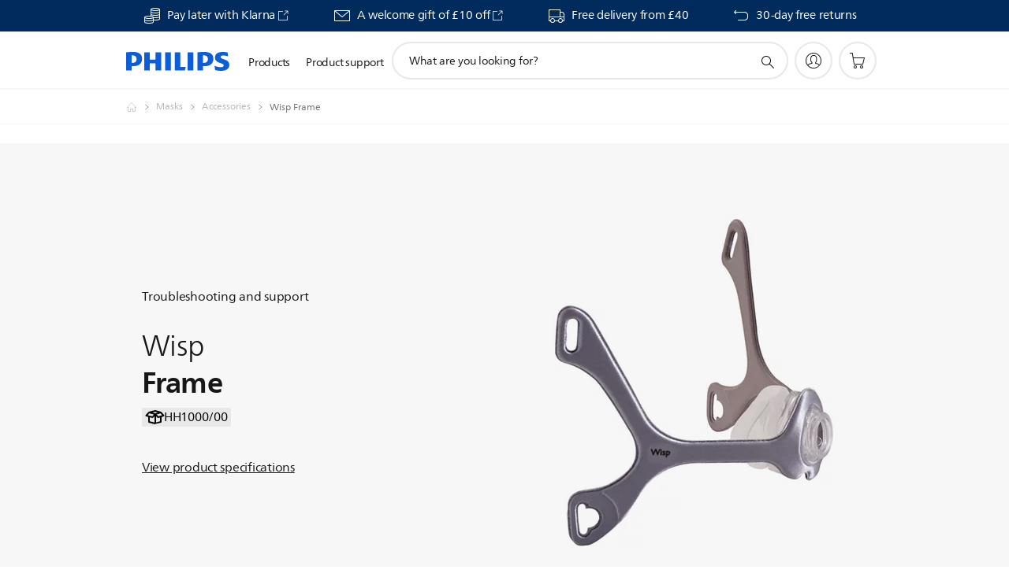

--- FILE ---
content_type: text/html;charset=UTF-8
request_url: https://imgs.signifyd.com/N7zEBTU81wnK7eBh?d05fb3d39836fcd0=i52_l7kaYXGnL6A0UNQVjCNpK_-DtveKK4uq4uw_Bm0b60caUuqV7YV3tuv0CSkmH6P7SH0vVr5QQsGTbKoi_YI7s10tzBiMwe0iIkhOCdjuvWrcLbjOfW7bxJilZunG4rIAKva_3HU8bxEXOJ4MxTeMo3ZL0UpIkOxy77LWx85TVQ-u_C7nVFVdvYkjB55YAM05kOKjPg4rG9pBKvY
body_size: 15641
content:
<!DOCTYPE html><html lang="en"><title>empty</title><body><script type="text/javascript">var td_3X=td_3X||{};td_3X.td_4A=function(td_B,td_n){try{var td_o=[""];var td_k=0;for(var td_l=0;td_l<td_n.length;++td_l){td_o.push(String.fromCharCode(td_B.charCodeAt(td_k)^td_n.charCodeAt(td_l)));td_k++;
if(td_k>=td_B.length){td_k=0;}}return td_o.join("");}catch(td_c){return null;}};td_3X.td_2U=function(td_r){if(!String||!String.fromCharCode||!parseInt){return null;}try{this.td_c=td_r;this.td_d="";this.td_f=function(td_V,td_t){if(0===this.td_d.length){var td_k=this.td_c.substr(0,32);
var td_K="";for(var td_i=32;td_i<td_r.length;td_i+=2){td_K+=String.fromCharCode(parseInt(td_r.substr(td_i,2),16));}this.td_d=td_3X.td_4A(td_k,td_K);}if(this.td_d.substr){return this.td_d.substr(td_V,td_t);
}};}catch(td_M){}return null;};td_3X.td_6s=function(td_S){if(td_S===null||td_S.length===null||!String||!String.fromCharCode){return null;}var td_O=null;try{var td_z="";var td_I=[];var td_T=String.fromCharCode(48)+String.fromCharCode(48)+String.fromCharCode(48);
var td_q=0;for(var td_D=0;td_D<td_S.length;++td_D){if(65+td_q>=126){td_q=0;}var td_b=(td_T+td_S.charCodeAt(td_q++)).slice(-3);td_I.push(td_b);}var td_H=td_I.join("");td_q=0;for(var td_D=0;td_D<td_H.length;
++td_D){if(65+td_q>=126){td_q=0;}var td_G=String.fromCharCode(65+td_q++);if(td_G!==[][[]]+""){td_z+=td_G;}}td_O=td_3X.td_4A(td_z,td_H);}catch(td_u){return null;}return td_O;};td_3X.td_2Z=function(td_u){if(td_u===null||td_u.length===null){return null;
}var td_Z="";try{var td_S="";var td_R=0;for(var td_G=0;td_G<td_u.length;++td_G){if(65+td_R>=126){td_R=0;}var td_A=String.fromCharCode(65+td_R++);if(td_A!==[][[]]+""){td_S+=td_A;}}var td_k=td_3X.td_4A(td_S,td_u);
var td_F=td_k.match(/.{1,3}/g);for(var td_G=0;td_G<td_F.length;++td_G){td_Z+=String.fromCharCode(parseInt(td_F[td_G],10));}}catch(td_K){return null;}return td_Z;};td_3X.tdz_812917bb2ec04d5ba9f95e2fb2a3460e=new td_3X.td_2U("\x38\x31\x32\x39\x31\x37\x62\x62\x32\x65\x63\x30\x34\x64\x35\x62\x61\x39\x66\x39\x35\x65\x32\x66\x62\x32\x61\x33\x34\x36\x30\x65\x30\x38\x30\x30\x30\x30\x30\x61\x30\x35\x30\x32\x35\x34\x35\x35\x30\x61\x35\x63\x30\x32\x35\x32\x35\x37\x30\x30\x35\x30\x30\x34\x30\x34\x35\x37\x32\x66\x37\x66\x36\x37\x32\x34\x37\x66\x32\x33\x30\x62\x35\x34\x31\x33\x35\x32\x35\x39\x35\x33\x35\x35\x30\x38\x34\x38\x34\x35\x34\x62\x35\x38\x34\x33\x35\x65\x30\x33\x34\x66\x35\x36\x30\x63\x31\x30\x35\x31\x35\x36\x30\x38\x35\x30\x30\x36\x30\x30\x34\x62\x30\x66\x35\x38\x31\x38\x30\x64\x35\x62\x30\x32\x30\x36\x35\x37\x30\x66\x31\x65\x30\x35\x34\x35\x35\x31\x30\x62\x35\x63\x35\x33\x35\x64\x34\x31\x35\x32\x35\x38\x30\x65\x30\x64\x34\x30\x35\x66\x31\x31\x35\x37\x35\x36\x30\x35\x31\x64\x35\x32\x34\x64\x30\x39\x34\x61\x30\x39\x31\x39\x35\x35\x31\x62\x35\x64\x34\x32\x35\x34\x30\x64\x35\x63\x35\x35\x34\x32\x30\x61\x30\x39\x35\x64\x35\x37\x34\x36\x30\x32\x31\x31\x34\x37\x30\x64\x31\x31\x35\x62\x31\x31\x30\x61\x35\x66\x35\x61\x35\x65\x35\x34\x30\x30\x31\x32\x35\x36\x30\x61\x34\x63\x34\x31\x30\x30\x30\x39\x34\x36\x31\x36\x35\x64\x31\x31\x30\x39\x31\x39\x30\x34\x30\x30\x35\x35\x30\x33\x31\x31\x35\x65\x35\x63\x35\x37\x34\x33\x35\x38\x34\x66\x30\x30\x35\x35\x35\x33\x30\x62\x31\x34\x30\x36\x35\x61\x31\x30\x30\x35\x35\x63\x31\x34\x30\x33\x30\x35\x31\x35\x34\x61\x31\x35\x31\x30\x35\x31\x30\x66\x35\x63\x35\x61\x35\x35\x35\x35\x32\x38\x36\x62\x36\x39\x37\x66\x37\x35\x30\x33\x31\x39\x33\x61\x32\x66\x37\x65\x32\x64\x33\x37\x36\x34\x36\x34\x34\x61\x30\x36\x34\x63\x35\x31\x37\x34\x31\x35\x34\x31\x35\x38\x30\x39\x30\x30\x34\x38\x33\x61\x37\x66\x32\x64\x37\x62\x36\x30\x36\x32\x36\x30\x32\x38\x35\x31\x35\x32\x34\x30\x35\x36\x34\x32\x35\x38\x30\x34\x31\x36\x31\x63\x33\x64\x32\x65\x37\x63\x37\x63\x33\x30\x36\x31\x33\x32");
var td_3X=td_3X||{};if(typeof td_3X.td_1B===[][[]]+""){td_3X.td_1B=[];}td_3X.td_6G=function(){for(var td_l=0;td_l<td_3X.td_1B.length;++td_l){td_3X.td_1B[td_l]();}};td_3X.td_0l=function(td_k,td_N){try{var td_j=td_k.length+"&"+td_k;
var td_l="";var td_V=((typeof(td_3X.tdz_812917bb2ec04d5ba9f95e2fb2a3460e)!=="undefined"&&typeof(td_3X.tdz_812917bb2ec04d5ba9f95e2fb2a3460e.td_f)!=="undefined")?(td_3X.tdz_812917bb2ec04d5ba9f95e2fb2a3460e.td_f(0,16)):null);
for(var td_c=0,td_W=0;td_c<td_j.length;td_c++){var td_g=td_j.charCodeAt(td_c)^td_N.charCodeAt(td_W)&10;if(++td_W===td_N.length){td_W=0;}td_l+=td_V.charAt((td_g>>4)&15);td_l+=td_V.charAt(td_g&15);}return td_l;
}catch(td_y){return null;}};td_3X.td_5d=function(){try{var td_i=window.top.document;var td_W=td_i.forms.length;return td_i;}catch(td_l){return document;}};td_3X.td_5K=function(td_N){try{var td_R;if(typeof td_N===[][[]]+""){td_R=window;
}else{if(td_N==="t"){td_R=window.top;}else{if(td_N==="p"){td_R=window.parent;}else{td_R=window;}}}var td_P=td_R.document.forms.length;return td_R;}catch(td_Q){return window;}};td_3X.add_lang_attr_html_tag=function(td_D){try{if(td_D===null){return;
}var td_b=td_D.getElementsByTagName(Number(485781).toString(30));if(td_b[0].getAttribute(Number(296632).toString(24))===null||td_b[0].getAttribute(Number(296632).toString(24))===""){td_b[0].setAttribute(Number(296632).toString(24),((typeof(td_3X.tdz_812917bb2ec04d5ba9f95e2fb2a3460e)!=="undefined"&&typeof(td_3X.tdz_812917bb2ec04d5ba9f95e2fb2a3460e.td_f)!=="undefined")?(td_3X.tdz_812917bb2ec04d5ba9f95e2fb2a3460e.td_f(16,2)):null));
}else{}}catch(td_Q){}};td_3X.load_iframe=function(td_k,td_Q){var td_I=td_2n(5);if(typeof(td_4B)!==[][[]]+""){td_4B(td_I,((typeof(td_3X.tdz_812917bb2ec04d5ba9f95e2fb2a3460e)!=="undefined"&&typeof(td_3X.tdz_812917bb2ec04d5ba9f95e2fb2a3460e.td_f)!=="undefined")?(td_3X.tdz_812917bb2ec04d5ba9f95e2fb2a3460e.td_f(18,6)):null));
}var td_W=td_Q.createElement(((typeof(td_3X.tdz_812917bb2ec04d5ba9f95e2fb2a3460e)!=="undefined"&&typeof(td_3X.tdz_812917bb2ec04d5ba9f95e2fb2a3460e.td_f)!=="undefined")?(td_3X.tdz_812917bb2ec04d5ba9f95e2fb2a3460e.td_f(24,6)):null));
td_W.id=td_I;td_W.title=((typeof(td_3X.tdz_812917bb2ec04d5ba9f95e2fb2a3460e)!=="undefined"&&typeof(td_3X.tdz_812917bb2ec04d5ba9f95e2fb2a3460e.td_f)!=="undefined")?(td_3X.tdz_812917bb2ec04d5ba9f95e2fb2a3460e.td_f(30,5)):null);
td_W.setAttribute(((typeof(td_3X.tdz_812917bb2ec04d5ba9f95e2fb2a3460e)!=="undefined"&&typeof(td_3X.tdz_812917bb2ec04d5ba9f95e2fb2a3460e.td_f)!=="undefined")?(td_3X.tdz_812917bb2ec04d5ba9f95e2fb2a3460e.td_f(35,13)):null),Number(890830).toString(31));
td_W.setAttribute(((typeof(td_3X.tdz_812917bb2ec04d5ba9f95e2fb2a3460e)!=="undefined"&&typeof(td_3X.tdz_812917bb2ec04d5ba9f95e2fb2a3460e.td_f)!=="undefined")?(td_3X.tdz_812917bb2ec04d5ba9f95e2fb2a3460e.td_f(48,11)):null),Number(890830).toString(31));
td_W.width="0";td_W.height="0";if(typeof td_W.tabIndex!==[][[]]+""){td_W.tabIndex=((typeof(td_3X.tdz_812917bb2ec04d5ba9f95e2fb2a3460e)!=="undefined"&&typeof(td_3X.tdz_812917bb2ec04d5ba9f95e2fb2a3460e.td_f)!=="undefined")?(td_3X.tdz_812917bb2ec04d5ba9f95e2fb2a3460e.td_f(59,2)):null);
}if(typeof td_5D!==[][[]]+""&&td_5D!==null){td_W.setAttribute(((typeof(td_3X.tdz_812917bb2ec04d5ba9f95e2fb2a3460e)!=="undefined"&&typeof(td_3X.tdz_812917bb2ec04d5ba9f95e2fb2a3460e.td_f)!=="undefined")?(td_3X.tdz_812917bb2ec04d5ba9f95e2fb2a3460e.td_f(61,7)):null),td_5D);
}td_W.style=((typeof(td_3X.tdz_812917bb2ec04d5ba9f95e2fb2a3460e)!=="undefined"&&typeof(td_3X.tdz_812917bb2ec04d5ba9f95e2fb2a3460e.td_f)!=="undefined")?(td_3X.tdz_812917bb2ec04d5ba9f95e2fb2a3460e.td_f(68,83)):null);
td_W.setAttribute(((typeof(td_3X.tdz_812917bb2ec04d5ba9f95e2fb2a3460e)!=="undefined"&&typeof(td_3X.tdz_812917bb2ec04d5ba9f95e2fb2a3460e.td_f)!=="undefined")?(td_3X.tdz_812917bb2ec04d5ba9f95e2fb2a3460e.td_f(151,3)):null),td_k);
td_Q.body.appendChild(td_W);};td_3X.csp_nonce=null;td_3X.td_0F=function(td_b){if(typeof td_b.currentScript!==[][[]]+""&&td_b.currentScript!==null){var td_P=td_b.currentScript.getAttribute(((typeof(td_3X.tdz_812917bb2ec04d5ba9f95e2fb2a3460e)!=="undefined"&&typeof(td_3X.tdz_812917bb2ec04d5ba9f95e2fb2a3460e.td_f)!=="undefined")?(td_3X.tdz_812917bb2ec04d5ba9f95e2fb2a3460e.td_f(154,5)):null));
if(typeof td_P!==[][[]]+""&&td_P!==null&&td_P!==""){td_3X.csp_nonce=td_P;}else{if(typeof td_b.currentScript.nonce!==[][[]]+""&&td_b.currentScript.nonce!==null&&td_b.currentScript.nonce!==""){td_3X.csp_nonce=td_b.currentScript.nonce;
}}}};td_3X.td_0I=function(td_g){if(td_3X.csp_nonce!==null){td_g.setAttribute(((typeof(td_3X.tdz_812917bb2ec04d5ba9f95e2fb2a3460e)!=="undefined"&&typeof(td_3X.tdz_812917bb2ec04d5ba9f95e2fb2a3460e.td_f)!=="undefined")?(td_3X.tdz_812917bb2ec04d5ba9f95e2fb2a3460e.td_f(154,5)):null),td_3X.csp_nonce);
if(td_g.getAttribute(((typeof(td_3X.tdz_812917bb2ec04d5ba9f95e2fb2a3460e)!=="undefined"&&typeof(td_3X.tdz_812917bb2ec04d5ba9f95e2fb2a3460e.td_f)!=="undefined")?(td_3X.tdz_812917bb2ec04d5ba9f95e2fb2a3460e.td_f(154,5)):null))!==td_3X.csp_nonce){td_g.nonce=td_3X.csp_nonce;
}}};td_3X.td_2z=function(){try{return new ActiveXObject(activeXMode);}catch(td_R){return null;}};td_3X.td_6P=function(){if(window.XMLHttpRequest){return new XMLHttpRequest();}if(window.ActiveXObject){var td_Q=[((typeof(td_3X.tdz_812917bb2ec04d5ba9f95e2fb2a3460e)!=="undefined"&&typeof(td_3X.tdz_812917bb2ec04d5ba9f95e2fb2a3460e.td_f)!=="undefined")?(td_3X.tdz_812917bb2ec04d5ba9f95e2fb2a3460e.td_f(159,18)):null),((typeof(td_3X.tdz_812917bb2ec04d5ba9f95e2fb2a3460e)!=="undefined"&&typeof(td_3X.tdz_812917bb2ec04d5ba9f95e2fb2a3460e.td_f)!=="undefined")?(td_3X.tdz_812917bb2ec04d5ba9f95e2fb2a3460e.td_f(177,14)):null),((typeof(td_3X.tdz_812917bb2ec04d5ba9f95e2fb2a3460e)!=="undefined"&&typeof(td_3X.tdz_812917bb2ec04d5ba9f95e2fb2a3460e.td_f)!=="undefined")?(td_3X.tdz_812917bb2ec04d5ba9f95e2fb2a3460e.td_f(191,17)):null)];
for(var td_i=0;td_i<td_Q.length;td_i++){var td_k=td_3X.td_2z(td_Q[td_i]);if(td_k!==null){return td_k;}}}return null;};td_3X.tdz_e5ce6ba847284a829822d174a1b1f49e=new td_3X.td_2U("\x65\x35\x63\x65\x36\x62\x61\x38\x34\x37\x32\x38\x34\x61\x38\x32\x39\x38\x32\x32\x64\x31\x37\x34\x61\x31\x62\x31\x66\x34\x39\x65\x31\x36\x34\x31\x31\x31\x30\x63\x35\x38\x30\x35\x30\x37\x34\x64\x35\x61\x35\x34\x34\x36\x35\x31\x35\x62\x30\x66\x36\x33\x35\x64\x35\x62\x35\x32\x35\x37\x35\x31\x31\x30\x31\x31\x37\x36\x34\x36\x31\x33\x35\x30\x31\x62\x36\x63\x31\x33\x35\x61\x35\x32\x30\x62\x30\x61\x34\x32\x30\x64\x30\x36\x35\x39\x30\x66\x31\x31\x35\x34\x35\x31\x34\x33\x35\x37\x35\x37\x35\x61\x30\x64\x35\x37\x35\x33\x35\x64");
function td_U(td_l,td_I,td_k){if(typeof td_k===[][[]]+""||td_k===null){td_k=0;}else{if(td_k<0){td_k=Math.max(0,td_l.length+td_k);}}for(var td_m=td_k,td_D=td_l.length;td_m<td_D;td_m++){if(td_l[td_m]===td_I){return td_m;
}}return -1;}function td_Z(td_c,td_g,td_t){return td_c.indexOf(td_g,td_t);}function td_p(td_W){if(typeof td_W!==((typeof(td_3X.tdz_e5ce6ba847284a829822d174a1b1f49e)!=="undefined"&&typeof(td_3X.tdz_e5ce6ba847284a829822d174a1b1f49e.td_f)!=="undefined")?(td_3X.tdz_e5ce6ba847284a829822d174a1b1f49e.td_f(0,6)):null)||td_W===null||typeof td_W.replace===[][[]]+""||td_W.replace===null){return null;
}return td_W.replace(/^\s+|\s+$/g,"");}function td_x(td_j){if(typeof td_j!==((typeof(td_3X.tdz_e5ce6ba847284a829822d174a1b1f49e)!=="undefined"&&typeof(td_3X.tdz_e5ce6ba847284a829822d174a1b1f49e.td_f)!=="undefined")?(td_3X.tdz_e5ce6ba847284a829822d174a1b1f49e.td_f(0,6)):null)||td_j===null||typeof td_j.trim===[][[]]+""||td_j.trim===null){return null;
}return td_j.trim();}function td_0h(td_z){if(typeof td_z!==((typeof(td_3X.tdz_e5ce6ba847284a829822d174a1b1f49e)!=="undefined"&&typeof(td_3X.tdz_e5ce6ba847284a829822d174a1b1f49e.td_f)!=="undefined")?(td_3X.tdz_e5ce6ba847284a829822d174a1b1f49e.td_f(0,6)):null)||td_z===null||typeof td_z.trim===[][[]]+""||td_z.trim===null){return null;
}return td_z.trim();}function td_6a(td_I,td_t,td_l){return td_I.indexOf(td_t,td_l);}function td_O(){return Date.now();}function td_M(){return new Date().getTime();}function td_H(){return performance.now();
}function td_f(){return window.performance.now();}function td_5z(td_V){return parseFloat(td_V);}function td_5e(td_V){return parseInt(td_V);}function td_4u(td_z){return isNaN(td_z);}function td_5W(td_c){return isFinite(td_c);
}function td_v(){if(typeof Number.parseFloat!==[][[]]+""&&typeof Number.parseInt!==[][[]]+""){td_5z=Number.parseFloat;td_5e=Number.parseInt;}else{if(typeof parseFloat!==[][[]]+""&&typeof parseInt!==[][[]]+""){td_5z=parseFloat;
td_5e=parseInt;}else{td_5z=null;td_5e=null;}}if(typeof Number.isNaN!==[][[]]+""){td_4u=Number.isNaN;}else{if(typeof isNaN!==[][[]]+""){td_4u=isNaN;}else{td_4u=null;}}if(typeof Number.isFinite!==[][[]]+""){td_5W=Number.isFinite;
}else{if(typeof isFinite!==[][[]]+""){td_5W=isFinite;}else{td_5W=null;}}}function td_q(){if(!Array.prototype.indexOf){td_6a=td_U;}else{td_6a=td_Z;}if(typeof String.prototype.trim!==((typeof(td_3X.tdz_e5ce6ba847284a829822d174a1b1f49e)!=="undefined"&&typeof(td_3X.tdz_e5ce6ba847284a829822d174a1b1f49e.td_f)!=="undefined")?(td_3X.tdz_e5ce6ba847284a829822d174a1b1f49e.td_f(6,8)):null)){td_0h=td_p;
}else{td_0h=td_x;}if(typeof Date.now===[][[]]+""){td_O=td_M;}var td_l=false;if(typeof performance===[][[]]+""||typeof performance.now===[][[]]+""){if(typeof window.performance!==[][[]]+""&&typeof window.performance.now!==[][[]]+""){td_H=td_f;
}else{td_H=td_O;td_l=true;}}if(!td_l){var td_y=td_H();var td_V=td_y.toFixed();if(td_y===td_V){td_H=td_O;}}if(typeof Array.isArray===[][[]]+""){Array.isArray=function(td_P){return Object.prototype.toString.call(td_P)===((typeof(td_3X.tdz_e5ce6ba847284a829822d174a1b1f49e)!=="undefined"&&typeof(td_3X.tdz_e5ce6ba847284a829822d174a1b1f49e.td_f)!=="undefined")?(td_3X.tdz_e5ce6ba847284a829822d174a1b1f49e.td_f(14,14)):null);
};}td_v();}function td_2l(td_k){if(typeof document.readyState!==[][[]]+""&&document.readyState!==null&&typeof document.readyState!==((typeof(td_3X.tdz_e5ce6ba847284a829822d174a1b1f49e)!=="undefined"&&typeof(td_3X.tdz_e5ce6ba847284a829822d174a1b1f49e.td_f)!=="undefined")?(td_3X.tdz_e5ce6ba847284a829822d174a1b1f49e.td_f(28,7)):null)&&document.readyState===((typeof(td_3X.tdz_e5ce6ba847284a829822d174a1b1f49e)!=="undefined"&&typeof(td_3X.tdz_e5ce6ba847284a829822d174a1b1f49e.td_f)!=="undefined")?(td_3X.tdz_e5ce6ba847284a829822d174a1b1f49e.td_f(35,8)):null)){td_k();
}else{if(typeof document.readyState===[][[]]+""){setTimeout(td_k,300);}else{var td_D=200;var td_P;if(typeof window!==[][[]]+""&&typeof window!==((typeof(td_3X.tdz_e5ce6ba847284a829822d174a1b1f49e)!=="undefined"&&typeof(td_3X.tdz_e5ce6ba847284a829822d174a1b1f49e.td_f)!=="undefined")?(td_3X.tdz_e5ce6ba847284a829822d174a1b1f49e.td_f(28,7)):null)&&window!==null){td_P=window;
}else{td_P=document.body;}if(td_P.addEventListener){td_P.addEventListener(Number(343388).toString(25),function(){setTimeout(td_k,td_D);},false);}else{if(td_P.attachEvent){td_P.attachEvent(((typeof(td_3X.tdz_e5ce6ba847284a829822d174a1b1f49e)!=="undefined"&&typeof(td_3X.tdz_e5ce6ba847284a829822d174a1b1f49e.td_f)!=="undefined")?(td_3X.tdz_e5ce6ba847284a829822d174a1b1f49e.td_f(43,6)):null),function(){setTimeout(td_k,td_D);
},false);}else{var td_y=td_P.onload;td_P.onload=new function(){var td_W=true;if(td_y!==null&&typeof td_y===((typeof(td_3X.tdz_e5ce6ba847284a829822d174a1b1f49e)!=="undefined"&&typeof(td_3X.tdz_e5ce6ba847284a829822d174a1b1f49e.td_f)!=="undefined")?(td_3X.tdz_e5ce6ba847284a829822d174a1b1f49e.td_f(6,8)):null)){td_W=td_y();
}setTimeout(td_k,td_D);td_P.onload=td_y;return td_W;};}}}}}function td_G(){if(typeof td_6p!==[][[]]+""){td_6p();}if(typeof td_2K!==[][[]]+""){td_2K();}if(typeof td_2D!==[][[]]+""){td_2D();}if(typeof td_5P!==[][[]]+""){if(typeof td_2F!==[][[]]+""&&td_2F!==null){td_5P(td_2F,false);
}if(typeof td_4r!==[][[]]+""&&td_4r!==null){td_5P(td_4r,true);}}if(typeof tmx_link_scan!==[][[]]+""){tmx_link_scan();}if(typeof td_3J!==[][[]]+""){td_3J();}if(typeof td_0x!==[][[]]+""){td_0x.start();}if(typeof td_3K!==[][[]]+""){td_3K.start();
}if(typeof td_6R!==[][[]]+""){td_6R();}}function td_6H(){try{td_3X.td_6G();td_3X.td_0F(document);td_4o.td_6I();td_q();var td_c="1";if(typeof td_3X.td_6F!==[][[]]+""&&td_3X.td_6F!==null&&td_3X.td_6F===td_c){td_G();
}else{td_2l(td_G);}}catch(td_k){}}var td_3X=td_3X||{};td_3X.td_4S=function(){};td_3X.hasDebug=false;td_3X.trace=function(){};td_3X.hasTrace=false;td_3X.tdz_44df0f745cc342fca84b44061cf3d570=new td_3X.td_2U("\x34\x34\x64\x66\x30\x66\x37\x34\x35\x63\x63\x33\x34\x32\x66\x63\x61\x38\x34\x62\x34\x34\x30\x36\x31\x63\x66\x33\x64\x35\x37\x30\x35\x64\x35\x61\x31\x34\x31\x33\x34\x34\x34\x36\x35\x65\x34\x37\x31\x35\x30\x61\x30\x64\x34\x35\x35\x35\x35\x65\x30\x66\x30\x37\x34\x31\x34\x63\x34\x64\x31\x32\x35\x31\x35\x62\x35\x32\x35\x63\x35\x34\x30\x30\x31\x32\x30\x33\x35\x35\x30\x37\x30\x34\x30\x34\x30\x31\x30\x32\x35\x33\x35\x65\x30\x39\x30\x37\x35\x35\x35\x37\x35\x31\x30\x36\x30\x35\x36\x38\x35\x62\x35\x30\x30\x63\x30\x36\x30\x32\x34\x63\x31\x34\x32\x33\x34\x36\x34\x36\x35\x31\x34\x66\x36\x63\x31\x30\x31\x32\x34\x31\x30\x64\x35\x62\x35\x30");
td_0M=function(){var td_rx=((typeof(td_3X.tdz_44df0f745cc342fca84b44061cf3d570)!=="undefined"&&typeof(td_3X.tdz_44df0f745cc342fca84b44061cf3d570.td_f)!=="undefined")?(td_3X.tdz_44df0f745cc342fca84b44061cf3d570.td_f(0,21)):null);
var td_Ct=typeof window===((typeof(td_3X.tdz_44df0f745cc342fca84b44061cf3d570)!=="undefined"&&typeof(td_3X.tdz_44df0f745cc342fca84b44061cf3d570.td_f)!=="undefined")?(td_3X.tdz_44df0f745cc342fca84b44061cf3d570.td_f(21,6)):null);
var td_Va=td_Ct?window:{};if(td_Va.JS_SHA256_NO_WINDOW){td_Ct=false;}var td_b5=!td_Va.JS_SHA256_NO_ARRAY_BUFFER&&typeof ArrayBuffer!==[][[]]+"";var td_oL=((typeof(td_3X.tdz_44df0f745cc342fca84b44061cf3d570)!=="undefined"&&typeof(td_3X.tdz_44df0f745cc342fca84b44061cf3d570.td_f)!=="undefined")?(td_3X.tdz_44df0f745cc342fca84b44061cf3d570.td_f(27,16)):null).split("");
var td_YG=[-2147483648,8388608,32768,128];var td_Jo=[24,16,8,0];var td_Hy=[1116352408,1899447441,3049323471,3921009573,961987163,1508970993,2453635748,2870763221,3624381080,310598401,607225278,1426881987,1925078388,2162078206,2614888103,3248222580,3835390401,4022224774,264347078,604807628,770255983,1249150122,1555081692,1996064986,2554220882,2821834349,2952996808,3210313671,3336571891,3584528711,113926993,338241895,666307205,773529912,1294757372,1396182291,1695183700,1986661051,2177026350,2456956037,2730485921,2820302411,3259730800,3345764771,3516065817,3600352804,4094571909,275423344,430227734,506948616,659060556,883997877,958139571,1322822218,1537002063,1747873779,1955562222,2024104815,2227730452,2361852424,2428436474,2756734187,3204031479,3329325298];
var td_t=[];if(td_Va.JS_SHA256_NO_NODE_JS||!Array.isArray){Array.isArray=function(td_pr){return Object.prototype.toString.call(td_pr)===((typeof(td_3X.tdz_44df0f745cc342fca84b44061cf3d570)!=="undefined"&&typeof(td_3X.tdz_44df0f745cc342fca84b44061cf3d570.td_f)!=="undefined")?(td_3X.tdz_44df0f745cc342fca84b44061cf3d570.td_f(43,14)):null);
};}if(td_b5&&(td_Va.JS_SHA256_NO_ARRAY_BUFFER_IS_VIEW||!ArrayBuffer.isView)){ArrayBuffer.isView=function(td_hS){return typeof td_hS===((typeof(td_3X.tdz_44df0f745cc342fca84b44061cf3d570)!=="undefined"&&typeof(td_3X.tdz_44df0f745cc342fca84b44061cf3d570.td_f)!=="undefined")?(td_3X.tdz_44df0f745cc342fca84b44061cf3d570.td_f(21,6)):null)&&td_hS.buffer&&td_hS.buffer.constructor===ArrayBuffer;
};}instance=new td_HI(false,false);this.update=function(td_Y9){instance.update(td_Y9);};this.hash=function(td_R6){instance.update(td_R6);return instance.toString();};this.toString=function(){return instance.toString();
};function td_HI(){this.blocks=[0,0,0,0,0,0,0,0,0,0,0,0,0,0,0,0,0];this.h0=1779033703;this.h1=3144134277;this.h2=1013904242;this.h3=2773480762;this.h4=1359893119;this.h5=2600822924;this.h6=528734635;this.h7=1541459225;
this.block=this.start=this.bytes=this.hBytes=0;this.finalized=this.hashed=false;this.first=true;}td_HI.prototype.update=function(td_fi){if(this.finalized){return;}var td_uP,td_Dv=typeof td_fi;if(td_Dv!==((typeof(td_3X.tdz_44df0f745cc342fca84b44061cf3d570)!=="undefined"&&typeof(td_3X.tdz_44df0f745cc342fca84b44061cf3d570.td_f)!=="undefined")?(td_3X.tdz_44df0f745cc342fca84b44061cf3d570.td_f(57,6)):null)){if(td_Dv===((typeof(td_3X.tdz_44df0f745cc342fca84b44061cf3d570)!=="undefined"&&typeof(td_3X.tdz_44df0f745cc342fca84b44061cf3d570.td_f)!=="undefined")?(td_3X.tdz_44df0f745cc342fca84b44061cf3d570.td_f(21,6)):null)){if(td_fi===null){throw new Error(td_rx);
}else{if(td_b5&&td_fi.constructor===ArrayBuffer){td_fi=new Uint8Array(td_fi);}else{if(!Array.isArray(td_fi)){if(!td_b5||!ArrayBuffer.isView(td_fi)){throw new Error(td_rx);}}}}}else{throw new Error(td_rx);
}td_uP=true;}var td_lh,td_Mn=0,td_RC,td_Ec=td_fi.length,td_Lv=this.blocks;while(td_Mn<td_Ec){if(this.hashed){this.hashed=false;td_Lv[0]=this.block;td_Lv[16]=td_Lv[1]=td_Lv[2]=td_Lv[3]=td_Lv[4]=td_Lv[5]=td_Lv[6]=td_Lv[7]=td_Lv[8]=td_Lv[9]=td_Lv[10]=td_Lv[11]=td_Lv[12]=td_Lv[13]=td_Lv[14]=td_Lv[15]=0;
}if(td_uP){for(td_RC=this.start;td_Mn<td_Ec&&td_RC<64;++td_Mn){td_Lv[td_RC>>2]|=td_fi[td_Mn]<<td_Jo[td_RC++&3];}}else{for(td_RC=this.start;td_Mn<td_Ec&&td_RC<64;++td_Mn){td_lh=td_fi.charCodeAt(td_Mn);if(td_lh<128){td_Lv[td_RC>>2]|=td_lh<<td_Jo[td_RC++&3];
}else{if(td_lh<2048){td_Lv[td_RC>>2]|=(192|(td_lh>>6))<<td_Jo[td_RC++&3];td_Lv[td_RC>>2]|=(128|(td_lh&63))<<td_Jo[td_RC++&3];}else{if(td_lh<55296||td_lh>=57344){td_Lv[td_RC>>2]|=(224|(td_lh>>12))<<td_Jo[td_RC++&3];
td_Lv[td_RC>>2]|=(128|((td_lh>>6)&63))<<td_Jo[td_RC++&3];td_Lv[td_RC>>2]|=(128|(td_lh&63))<<td_Jo[td_RC++&3];}else{td_lh=65536+(((td_lh&1023)<<10)|(td_fi.charCodeAt(++td_Mn)&1023));td_Lv[td_RC>>2]|=(240|(td_lh>>18))<<td_Jo[td_RC++&3];
td_Lv[td_RC>>2]|=(128|((td_lh>>12)&63))<<td_Jo[td_RC++&3];td_Lv[td_RC>>2]|=(128|((td_lh>>6)&63))<<td_Jo[td_RC++&3];td_Lv[td_RC>>2]|=(128|(td_lh&63))<<td_Jo[td_RC++&3];}}}}}this.lastByteIndex=td_RC;this.bytes+=td_RC-this.start;
if(td_RC>=64){this.block=td_Lv[16];this.start=td_RC-64;this.hash();this.hashed=true;}else{this.start=td_RC;}}if(this.bytes>4294967295){this.hBytes+=this.bytes/4294967296<<0;this.bytes=this.bytes%4294967296;
}return this;};td_HI.prototype.finalize=function(){if(this.finalized){return;}this.finalized=true;var td_xm=this.blocks,td_vr=this.lastByteIndex;td_xm[16]=this.block;td_xm[td_vr>>2]|=td_YG[td_vr&3];this.block=td_xm[16];
if(td_vr>=56){if(!this.hashed){this.hash();}td_xm[0]=this.block;td_xm[16]=td_xm[1]=td_xm[2]=td_xm[3]=td_xm[4]=td_xm[5]=td_xm[6]=td_xm[7]=td_xm[8]=td_xm[9]=td_xm[10]=td_xm[11]=td_xm[12]=td_xm[13]=td_xm[14]=td_xm[15]=0;
}td_xm[14]=this.hBytes<<3|this.bytes>>>29;td_xm[15]=this.bytes<<3;this.hash();};td_HI.prototype.hash=function(){var td_uy=this.h0,td_pq=this.h1,td_EV=this.h2,td_Wz=this.h3,td_Hr=this.h4,td_l3=this.h5,td_Fs=this.h6,td_x7=this.h7,td_xO=this.blocks,td_C7,td_ri,td_n5,td_t2,td_UW,td_H5,td_eO,td_Ok,td_da,td_fU,td_Oh;
for(td_C7=16;td_C7<64;++td_C7){td_UW=td_xO[td_C7-15];td_ri=((td_UW>>>7)|(td_UW<<25))^((td_UW>>>18)|(td_UW<<14))^(td_UW>>>3);td_UW=td_xO[td_C7-2];td_n5=((td_UW>>>17)|(td_UW<<15))^((td_UW>>>19)|(td_UW<<13))^(td_UW>>>10);
td_xO[td_C7]=td_xO[td_C7-16]+td_ri+td_xO[td_C7-7]+td_n5<<0;}td_Oh=td_pq&td_EV;for(td_C7=0;td_C7<64;td_C7+=4){if(this.first){td_Ok=704751109;td_UW=td_xO[0]-210244248;td_x7=td_UW-1521486534<<0;td_Wz=td_UW+143694565<<0;
this.first=false;}else{td_ri=((td_uy>>>2)|(td_uy<<30))^((td_uy>>>13)|(td_uy<<19))^((td_uy>>>22)|(td_uy<<10));td_n5=((td_Hr>>>6)|(td_Hr<<26))^((td_Hr>>>11)|(td_Hr<<21))^((td_Hr>>>25)|(td_Hr<<7));td_Ok=td_uy&td_pq;
td_t2=td_Ok^(td_uy&td_EV)^td_Oh;td_eO=(td_Hr&td_l3)^(~td_Hr&td_Fs);td_UW=td_x7+td_n5+td_eO+td_Hy[td_C7]+td_xO[td_C7];td_H5=td_ri+td_t2;td_x7=td_Wz+td_UW<<0;td_Wz=td_UW+td_H5<<0;}td_ri=((td_Wz>>>2)|(td_Wz<<30))^((td_Wz>>>13)|(td_Wz<<19))^((td_Wz>>>22)|(td_Wz<<10));
td_n5=((td_x7>>>6)|(td_x7<<26))^((td_x7>>>11)|(td_x7<<21))^((td_x7>>>25)|(td_x7<<7));td_da=td_Wz&td_uy;td_t2=td_da^(td_Wz&td_pq)^td_Ok;td_eO=(td_x7&td_Hr)^(~td_x7&td_l3);td_UW=td_Fs+td_n5+td_eO+td_Hy[td_C7+1]+td_xO[td_C7+1];
td_H5=td_ri+td_t2;td_Fs=td_EV+td_UW<<0;td_EV=td_UW+td_H5<<0;td_ri=((td_EV>>>2)|(td_EV<<30))^((td_EV>>>13)|(td_EV<<19))^((td_EV>>>22)|(td_EV<<10));td_n5=((td_Fs>>>6)|(td_Fs<<26))^((td_Fs>>>11)|(td_Fs<<21))^((td_Fs>>>25)|(td_Fs<<7));
td_fU=td_EV&td_Wz;td_t2=td_fU^(td_EV&td_uy)^td_da;td_eO=(td_Fs&td_x7)^(~td_Fs&td_Hr);td_UW=td_l3+td_n5+td_eO+td_Hy[td_C7+2]+td_xO[td_C7+2];td_H5=td_ri+td_t2;td_l3=td_pq+td_UW<<0;td_pq=td_UW+td_H5<<0;td_ri=((td_pq>>>2)|(td_pq<<30))^((td_pq>>>13)|(td_pq<<19))^((td_pq>>>22)|(td_pq<<10));
td_n5=((td_l3>>>6)|(td_l3<<26))^((td_l3>>>11)|(td_l3<<21))^((td_l3>>>25)|(td_l3<<7));td_Oh=td_pq&td_EV;td_t2=td_Oh^(td_pq&td_Wz)^td_fU;td_eO=(td_l3&td_Fs)^(~td_l3&td_x7);td_UW=td_Hr+td_n5+td_eO+td_Hy[td_C7+3]+td_xO[td_C7+3];
td_H5=td_ri+td_t2;td_Hr=td_uy+td_UW<<0;td_uy=td_UW+td_H5<<0;}this.h0=this.h0+td_uy<<0;this.h1=this.h1+td_pq<<0;this.h2=this.h2+td_EV<<0;this.h3=this.h3+td_Wz<<0;this.h4=this.h4+td_Hr<<0;this.h5=this.h5+td_l3<<0;
this.h6=this.h6+td_Fs<<0;this.h7=this.h7+td_x7<<0;};td_HI.prototype.hex=function(){this.finalize();var td_fb=this.h0,td_N4=this.h1,td_Pw=this.h2,td_w4=this.h3,td_Sa=this.h4,td_hj=this.h5,td_eC=this.h6,td_xZ=this.h7;
var td_Jt=td_oL[(td_fb>>28)&15]+td_oL[(td_fb>>24)&15]+td_oL[(td_fb>>20)&15]+td_oL[(td_fb>>16)&15]+td_oL[(td_fb>>12)&15]+td_oL[(td_fb>>8)&15]+td_oL[(td_fb>>4)&15]+td_oL[td_fb&15]+td_oL[(td_N4>>28)&15]+td_oL[(td_N4>>24)&15]+td_oL[(td_N4>>20)&15]+td_oL[(td_N4>>16)&15]+td_oL[(td_N4>>12)&15]+td_oL[(td_N4>>8)&15]+td_oL[(td_N4>>4)&15]+td_oL[td_N4&15]+td_oL[(td_Pw>>28)&15]+td_oL[(td_Pw>>24)&15]+td_oL[(td_Pw>>20)&15]+td_oL[(td_Pw>>16)&15]+td_oL[(td_Pw>>12)&15]+td_oL[(td_Pw>>8)&15]+td_oL[(td_Pw>>4)&15]+td_oL[td_Pw&15]+td_oL[(td_w4>>28)&15]+td_oL[(td_w4>>24)&15]+td_oL[(td_w4>>20)&15]+td_oL[(td_w4>>16)&15]+td_oL[(td_w4>>12)&15]+td_oL[(td_w4>>8)&15]+td_oL[(td_w4>>4)&15]+td_oL[td_w4&15]+td_oL[(td_Sa>>28)&15]+td_oL[(td_Sa>>24)&15]+td_oL[(td_Sa>>20)&15]+td_oL[(td_Sa>>16)&15]+td_oL[(td_Sa>>12)&15]+td_oL[(td_Sa>>8)&15]+td_oL[(td_Sa>>4)&15]+td_oL[td_Sa&15]+td_oL[(td_hj>>28)&15]+td_oL[(td_hj>>24)&15]+td_oL[(td_hj>>20)&15]+td_oL[(td_hj>>16)&15]+td_oL[(td_hj>>12)&15]+td_oL[(td_hj>>8)&15]+td_oL[(td_hj>>4)&15]+td_oL[td_hj&15]+td_oL[(td_eC>>28)&15]+td_oL[(td_eC>>24)&15]+td_oL[(td_eC>>20)&15]+td_oL[(td_eC>>16)&15]+td_oL[(td_eC>>12)&15]+td_oL[(td_eC>>8)&15]+td_oL[(td_eC>>4)&15]+td_oL[td_eC&15];
td_Jt+=td_oL[(td_xZ>>28)&15]+td_oL[(td_xZ>>24)&15]+td_oL[(td_xZ>>20)&15]+td_oL[(td_xZ>>16)&15]+td_oL[(td_xZ>>12)&15]+td_oL[(td_xZ>>8)&15]+td_oL[(td_xZ>>4)&15]+td_oL[td_xZ&15];return td_Jt;};td_HI.prototype.toString=td_HI.prototype.hex;
};td_3X.tdz_54874760e54247efacbd3148ad053264=new td_3X.td_2U("\x35\x34\x38\x37\x34\x37\x36\x30\x65\x35\x34\x32\x34\x37\x65\x66\x61\x63\x62\x64\x33\x31\x34\x38\x61\x64\x30\x35\x33\x32\x36\x34\x35\x30\x35\x30\x30\x66\x30\x34\x35\x32\x30\x35\x30\x36\x35\x35\x30\x31\x35\x37\x35\x32\x30\x30\x35\x36\x30\x30\x35\x36\x34\x30\x30\x64\x30\x32\x33\x64\x30\x62\x35\x66\x35\x35\x30\x39\x31\x65\x30\x62\x30\x32\x30\x64\x35\x39\x34\x30\x35\x30\x30\x62\x31\x32\x35\x66\x35\x36\x30\x35\x35\x62\x34\x37\x35\x36\x30\x62");
var td_3X=td_3X||{};if(typeof td_3X.td_1B===[][[]]+""){td_3X.td_1B=[];}function td_3P(td_NP){try{if(window.localStorage){var td_Yu=null;var td_Jr=null;var td_d9=window.localStorage.getItem(((typeof(td_3X.tdz_54874760e54247efacbd3148ad053264)!=="undefined"&&typeof(td_3X.tdz_54874760e54247efacbd3148ad053264.td_f)!=="undefined")?(td_3X.tdz_54874760e54247efacbd3148ad053264.td_f(0,15)):null));
if(td_d9!==null){var td_Uh=td_d9.split("_");if(td_Uh.length===2){var td_Zr=td_Uh[1];if(td_Zr<td_O()){window.localStorage.setItem(((typeof(td_3X.tdz_54874760e54247efacbd3148ad053264)!=="undefined"&&typeof(td_3X.tdz_54874760e54247efacbd3148ad053264.td_f)!=="undefined")?(td_3X.tdz_54874760e54247efacbd3148ad053264.td_f(0,15)):null),td_3b);
td_Yu=td_3b.split("_")[0];td_Jr=td_Uh[0];}else{td_Yu=td_Uh[0];}}else{if(td_Uh.length===1){window.localStorage.setItem(((typeof(td_3X.tdz_54874760e54247efacbd3148ad053264)!=="undefined"&&typeof(td_3X.tdz_54874760e54247efacbd3148ad053264.td_f)!=="undefined")?(td_3X.tdz_54874760e54247efacbd3148ad053264.td_f(0,15)):null),td_Uh[0]+"_"+td_3b.split("_")[1]);
td_Yu=td_Uh[0];}else{window.localStorage.setItem(((typeof(td_3X.tdz_54874760e54247efacbd3148ad053264)!=="undefined"&&typeof(td_3X.tdz_54874760e54247efacbd3148ad053264.td_f)!=="undefined")?(td_3X.tdz_54874760e54247efacbd3148ad053264.td_f(0,15)):null),td_3b);
td_Yu=td_3b.split("_")[0];}}}else{window.localStorage.setItem(((typeof(td_3X.tdz_54874760e54247efacbd3148ad053264)!=="undefined"&&typeof(td_3X.tdz_54874760e54247efacbd3148ad053264.td_f)!=="undefined")?(td_3X.tdz_54874760e54247efacbd3148ad053264.td_f(0,15)):null),td_3b);
td_Yu=td_3b.split("_")[0];}var td_Nu="";if(td_Jr!==null){td_Nu=((typeof(td_3X.tdz_54874760e54247efacbd3148ad053264)!=="undefined"&&typeof(td_3X.tdz_54874760e54247efacbd3148ad053264.td_f)!=="undefined")?(td_3X.tdz_54874760e54247efacbd3148ad053264.td_f(15,8)):null)+td_Jr;
}var td_HG=td_2P+td_Nu;if(typeof td_NP!==[][[]]+""&&td_NP===true){td_HG+=((typeof(td_3X.tdz_54874760e54247efacbd3148ad053264)!=="undefined"&&typeof(td_3X.tdz_54874760e54247efacbd3148ad053264.td_f)!=="undefined")?(td_3X.tdz_54874760e54247efacbd3148ad053264.td_f(23,4)):null)+td_3X.td_0l(((typeof(td_3X.tdz_54874760e54247efacbd3148ad053264)!=="undefined"&&typeof(td_3X.tdz_54874760e54247efacbd3148ad053264.td_f)!=="undefined")?(td_3X.tdz_54874760e54247efacbd3148ad053264.td_f(27,4)):null)+td_Yu,td_1L);
}else{td_NP=false;td_HG+=((typeof(td_3X.tdz_54874760e54247efacbd3148ad053264)!=="undefined"&&typeof(td_3X.tdz_54874760e54247efacbd3148ad053264.td_f)!=="undefined")?(td_3X.tdz_54874760e54247efacbd3148ad053264.td_f(31,4)):null)+td_3X.td_0l(((typeof(td_3X.tdz_54874760e54247efacbd3148ad053264)!=="undefined"&&typeof(td_3X.tdz_54874760e54247efacbd3148ad053264.td_f)!=="undefined")?(td_3X.tdz_54874760e54247efacbd3148ad053264.td_f(35,4)):null)+td_Yu,td_1L);
}td_6X(td_HG,document);if(typeof td_0o!==[][[]]+""){td_0o(td_NP);}return td_HG;}}catch(td_eB){}}function td_6h(){td_3X.td_6G();td_3X.td_0F(document);td_q();td_3P(true);}td_3X.td_1B.push(function(){var td_5i= new td_3X.td_2U("[base64]");td_1L=(td_5i)?td_5i.td_f(261,36):null;td_2P=(td_5i)?td_5i.td_f(0,215):null;td_3b=(td_5i)?td_5i.td_f(215,46):null;});td_3X.tdz_3601d9d07e0b443d81ce3264a55c1fae=new td_3X.td_2U("\x33\x36\x30\x31\x64\x39\x64\x30\x37\x65\x30\x62\x34\x34\x33\x64\x38\x31\x63\x65\x33\x32\x36\x34\x61\x35\x35\x63\x31\x66\x61\x65\x34\x37\x35\x32\x34\x32\x36\x65\x31\x37\x35\x61\x31\x36\x35\x39\x34\x37\x31\x31\x36\x33\x32\x31\x36\x36\x37\x64\x36\x33\x33\x30\x35\x31\x35\x35\x31\x37\x30\x30\x34\x62\x34\x36\x31\x39\x35\x65\x30\x30\x34\x33\x35\x34\x31\x30\x35\x32\x31\x34\x30\x38\x31\x35\x34\x37\x35\x61\x35\x66\x35\x30\x30\x30\x35\x63\x30\x30\x35\x33\x35\x38\x30\x38\x34\x30\x30\x65\x35\x31\x34\x30\x35\x36\x31\x37\x34\x61\x35\x32\x30\x61\x30\x38\x35\x34\x37\x62\x37\x62\x37\x33\x30\x30\x35\x39\x34\x31\x30\x36\x35\x63\x31\x36\x31\x35\x31\x63\x35\x62\x35\x66\x35\x34\x35\x35\x30\x31\x35\x37");
function td_2n(td_i){var td_l="";var td_V=function(){var td_P=Math.floor(Math.random()*62);if(td_P<10){return td_P;}if(td_P<36){return String.fromCharCode(td_P+55);}return String.fromCharCode(td_P+61);
};while(td_l.length<td_i){td_l+=td_V();}return((typeof(td_3X.tdz_3601d9d07e0b443d81ce3264a55c1fae)!=="undefined"&&typeof(td_3X.tdz_3601d9d07e0b443d81ce3264a55c1fae.td_f)!=="undefined")?(td_3X.tdz_3601d9d07e0b443d81ce3264a55c1fae.td_f(0,4)):null)+td_l;
}function td_5y(td_i){var td_c=td_2n(5);if(typeof(td_4B)!==[][[]]+""){td_4B(td_c,td_i);}return td_c;}function td_6X(td_N,td_D,td_Z){var td_W=td_D.getElementsByTagName(Number(103873).toString(18)).item(0);
var td_V=td_D.createElement(((typeof(td_3X.tdz_3601d9d07e0b443d81ce3264a55c1fae)!=="undefined"&&typeof(td_3X.tdz_3601d9d07e0b443d81ce3264a55c1fae.td_f)!=="undefined")?(td_3X.tdz_3601d9d07e0b443d81ce3264a55c1fae.td_f(4,6)):null));
var td_j=td_5y(((typeof(td_3X.tdz_3601d9d07e0b443d81ce3264a55c1fae)!=="undefined"&&typeof(td_3X.tdz_3601d9d07e0b443d81ce3264a55c1fae.td_f)!=="undefined")?(td_3X.tdz_3601d9d07e0b443d81ce3264a55c1fae.td_f(10,6)):null));
td_V.setAttribute(((typeof(td_3X.tdz_3601d9d07e0b443d81ce3264a55c1fae)!=="undefined"&&typeof(td_3X.tdz_3601d9d07e0b443d81ce3264a55c1fae.td_f)!=="undefined")?(td_3X.tdz_3601d9d07e0b443d81ce3264a55c1fae.td_f(16,2)):null),td_j);
td_V.setAttribute(Number(1285914).toString(35),((typeof(td_3X.tdz_3601d9d07e0b443d81ce3264a55c1fae)!=="undefined"&&typeof(td_3X.tdz_3601d9d07e0b443d81ce3264a55c1fae.td_f)!=="undefined")?(td_3X.tdz_3601d9d07e0b443d81ce3264a55c1fae.td_f(18,15)):null));
td_3X.td_0I(td_V);if(typeof td_Z!==[][[]]+""){var td_m=false;td_V.onload=td_V.onreadystatechange=function(){if(!td_m&&(!this.readyState||this.readyState===((typeof(td_3X.tdz_3601d9d07e0b443d81ce3264a55c1fae)!=="undefined"&&typeof(td_3X.tdz_3601d9d07e0b443d81ce3264a55c1fae.td_f)!=="undefined")?(td_3X.tdz_3601d9d07e0b443d81ce3264a55c1fae.td_f(33,6)):null)||this.readyState===((typeof(td_3X.tdz_3601d9d07e0b443d81ce3264a55c1fae)!=="undefined"&&typeof(td_3X.tdz_3601d9d07e0b443d81ce3264a55c1fae.td_f)!=="undefined")?(td_3X.tdz_3601d9d07e0b443d81ce3264a55c1fae.td_f(39,8)):null))){td_m=true;
td_Z();}};td_V.onerror=function(td_g){td_m=true;td_Z();};}td_V.setAttribute(((typeof(td_3X.tdz_3601d9d07e0b443d81ce3264a55c1fae)!=="undefined"&&typeof(td_3X.tdz_3601d9d07e0b443d81ce3264a55c1fae.td_f)!=="undefined")?(td_3X.tdz_3601d9d07e0b443d81ce3264a55c1fae.td_f(47,3)):null),td_N);
td_W.appendChild(td_V);}function td_6j(td_m,td_v,td_g,td_p){var td_N=td_p.createElement(((typeof(td_3X.tdz_3601d9d07e0b443d81ce3264a55c1fae)!=="undefined"&&typeof(td_3X.tdz_3601d9d07e0b443d81ce3264a55c1fae.td_f)!=="undefined")?(td_3X.tdz_3601d9d07e0b443d81ce3264a55c1fae.td_f(50,3)):null));
var td_q=td_5y(((typeof(td_3X.tdz_3601d9d07e0b443d81ce3264a55c1fae)!=="undefined"&&typeof(td_3X.tdz_3601d9d07e0b443d81ce3264a55c1fae.td_f)!=="undefined")?(td_3X.tdz_3601d9d07e0b443d81ce3264a55c1fae.td_f(53,3)):null));
td_N.setAttribute(((typeof(td_3X.tdz_3601d9d07e0b443d81ce3264a55c1fae)!=="undefined"&&typeof(td_3X.tdz_3601d9d07e0b443d81ce3264a55c1fae.td_f)!=="undefined")?(td_3X.tdz_3601d9d07e0b443d81ce3264a55c1fae.td_f(16,2)):null),td_q);
td_N.setAttribute(((typeof(td_3X.tdz_3601d9d07e0b443d81ce3264a55c1fae)!=="undefined"&&typeof(td_3X.tdz_3601d9d07e0b443d81ce3264a55c1fae.td_f)!=="undefined")?(td_3X.tdz_3601d9d07e0b443d81ce3264a55c1fae.td_f(56,3)):null),((typeof(td_3X.tdz_3601d9d07e0b443d81ce3264a55c1fae)!=="undefined"&&typeof(td_3X.tdz_3601d9d07e0b443d81ce3264a55c1fae.td_f)!=="undefined")?(td_3X.tdz_3601d9d07e0b443d81ce3264a55c1fae.td_f(59,5)):null));
td_N.style.visibility=((typeof(td_3X.tdz_3601d9d07e0b443d81ce3264a55c1fae)!=="undefined"&&typeof(td_3X.tdz_3601d9d07e0b443d81ce3264a55c1fae.td_f)!=="undefined")?(td_3X.tdz_3601d9d07e0b443d81ce3264a55c1fae.td_f(64,6)):null);
td_N.setAttribute(((typeof(td_3X.tdz_3601d9d07e0b443d81ce3264a55c1fae)!=="undefined"&&typeof(td_3X.tdz_3601d9d07e0b443d81ce3264a55c1fae.td_f)!=="undefined")?(td_3X.tdz_3601d9d07e0b443d81ce3264a55c1fae.td_f(47,3)):null),td_v);
if(typeof td_g!==[][[]]+""){td_N.onload=td_g;td_N.onabort=td_g;td_N.onerror=td_g;td_N.oninvalid=td_g;}td_m.appendChild(td_N);}function td_3O(td_i,td_q){var td_y=td_q.getElementsByTagName(Number(103873).toString(18))[0];
td_6j(td_y,td_i,null,td_q);}var td_1G={};td_1G.td_0R=function(td_i,td_O){td_O=(typeof td_O===[][[]]+"")?true:td_O;if(td_O){td_i=td_2u.td_0B(td_i);}var td_M=[1518500249,1859775393,2400959708,3395469782];td_i+=String.fromCharCode(128);
var td_I=td_i.length/4+2;var td_Z=Math.ceil(td_I/16);var td_H=new Array(td_Z);for(var td_m=0;td_m<td_Z;td_m++){td_H[td_m]=new Array(16);for(var td_b=0;td_b<16;td_b++){td_H[td_m][td_b]=(td_i.charCodeAt(td_m*64+td_b*4)<<24)|(td_i.charCodeAt(td_m*64+td_b*4+1)<<16)|(td_i.charCodeAt(td_m*64+td_b*4+2)<<8)|(td_i.charCodeAt(td_m*64+td_b*4+3));
}}td_H[td_Z-1][14]=((td_i.length-1)*8)/Math.pow(2,32);td_H[td_Z-1][14]=Math.floor(td_H[td_Z-1][14]);td_H[td_Z-1][15]=((td_i.length-1)*8)&4294967295;var td_N=1732584193;var td_f=4023233417;var td_l=2562383102;
var td_c=271733878;var td_k=3285377520;var td_t=new Array(80);var td_D,td_j,td_G,td_z,td_g;for(var td_m=0;td_m<td_Z;td_m++){for(var td_q=0;td_q<16;td_q++){td_t[td_q]=td_H[td_m][td_q];}for(var td_q=16;td_q<80;
td_q++){td_t[td_q]=td_1G.td_4j(td_t[td_q-3]^td_t[td_q-8]^td_t[td_q-14]^td_t[td_q-16],1);}td_D=td_N;td_j=td_f;td_G=td_l;td_z=td_c;td_g=td_k;for(var td_q=0;td_q<80;td_q++){var td_v=Math.floor(td_q/20);var td_y=(td_1G.td_4j(td_D,5)+td_1G.f(td_v,td_j,td_G,td_z)+td_g+td_M[td_v]+td_t[td_q])&4294967295;
td_g=td_z;td_z=td_G;td_G=td_1G.td_4j(td_j,30);td_j=td_D;td_D=td_y;}td_N=(td_N+td_D)&4294967295;td_f=(td_f+td_j)&4294967295;td_l=(td_l+td_G)&4294967295;td_c=(td_c+td_z)&4294967295;td_k=(td_k+td_g)&4294967295;
}return td_1G.td_0s(td_N)+td_1G.td_0s(td_f)+td_1G.td_0s(td_l)+td_1G.td_0s(td_c)+td_1G.td_0s(td_k);};td_1G.f=function(td_m,td_f,td_q,td_z){switch(td_m){case 0:return(td_f&td_q)^(~td_f&td_z);case 1:return td_f^td_q^td_z;
case 2:return(td_f&td_q)^(td_f&td_z)^(td_q&td_z);case 3:return td_f^td_q^td_z;}};td_1G.td_4j=function(td_I,td_O){return(td_I<<td_O)|(td_I>>>(32-td_O));};td_1G.td_0s=function(td_Z){var td_i="",td_q;for(var td_t=7;
td_t>=0;td_t--){td_q=(td_Z>>>(td_t*4))&15;td_i+=td_q.toString(16);}return td_i;};var td_2u={};td_2u.td_0B=function(td_P){var td_G=td_P.replace(/[\u0080-\u07ff]/g,function(td_D){var td_p=td_D.charCodeAt(0);
return String.fromCharCode(192|td_p>>6,128|td_p&63);});td_G=td_G.replace(/[\u0800-\uffff]/g,function(td_l){var td_D=td_l.charCodeAt(0);return String.fromCharCode(224|td_D>>12,128|td_D>>6&63,128|td_D&63);
});return td_G;};function td_3u(td_Z){return td_1G.td_0R(td_Z,true);}td_3X.tdz_7f0c50bed04e41768390887161d6374d=new td_3X.td_2U("\x37\x66\x30\x63\x35\x30\x62\x65\x64\x30\x34\x65\x34\x31\x37\x36\x38\x33\x39\x30\x38\x38\x37\x31\x36\x31\x64\x36\x33\x37\x34\x64\x31\x37\x32\x39\x36\x30\x33\x31\x31\x61\x31\x30\x32\x64\x33\x35\x33\x36\x37\x66\x34\x34\x30\x30\x34\x36\x35\x30\x31\x37\x37\x39\x36\x38\x36\x37\x31\x36\x31\x30\x37\x37\x36\x38\x36\x33\x37\x65\x34\x36\x35\x34\x31\x36\x35\x37\x31\x33\x36\x33\x35\x62\x31\x31\x35\x34\x30\x65\x37\x66\x31\x33\x35\x30\x34\x32\x30\x33\x34\x35\x32\x39\x35\x39\x35\x61\x30\x63\x37\x31\x35\x35\x35\x30\x35\x33\x31\x37\x37\x36\x35\x64\x35\x37\x35\x64\x37\x64\x35\x33\x35\x36\x31\x39\x37\x34\x30\x30\x35\x31\x37\x36\x35\x33\x35\x33\x32\x35\x31\x38\x32\x33\x35\x34\x30\x34\x37\x34\x37\x35\x30\x36\x30\x32\x30\x64\x37\x66\x36\x37\x34\x61\x37\x31\x35\x35\x35\x30\x35\x66\x37\x37\x36\x30\x36\x30\x35\x31\x37\x61\x34\x61\x35\x38\x34\x36\x34\x35\x35\x34\x31\x36\x36\x66\x35\x32\x35\x39\x35\x30\x30\x31\x34\x66\x33\x35\x35\x31\x30\x65\x34\x36\x34\x35\x30\x63\x30\x32\x32\x36\x34\x32\x35\x62\x31\x32\x34\x37\x35\x34\x34\x35\x36\x33\x37\x62\x37\x31\x34\x62\x35\x66\x34\x66\x34\x62\x35\x32\x34\x33\x36\x33\x37\x32\x32\x39\x35\x39\x35\x31\x35\x65\x35\x38\x30\x31\x36\x37\x31\x33\x35\x36\x30\x35\x35\x63\x35\x65\x32\x31\x30\x64\x31\x36\x35\x66\x35\x39\x30\x30\x37\x62\x35\x63\x35\x39\x35\x66\x36\x66\x35\x36\x35\x62\x37\x66\x35\x35\x35\x36\x35\x65\x36\x36\x35\x33\x35\x33\x34\x62\x37\x30\x34\x62\x35\x65\x37\x62\x33\x37\x37\x31\x30\x66\x34\x32\x30\x36\x35\x33\x35\x66\x31\x61\x32\x36\x31\x36\x35\x39\x37\x62\x33\x36\x36\x63\x35\x38\x35\x36\x35\x39\x37\x35\x35\x61\x31\x36\x37\x64\x35\x31\x34\x64\x35\x65\x37\x33\x34\x34\x35\x65\x31\x33\x34\x35\x35\x36\x34\x35\x37\x35\x31\x34\x34\x37\x30\x61\x35\x35\x33\x30\x35\x34\x35\x36\x30\x33\x31\x37\x30\x64\x36\x36\x35\x31\x31\x37\x34\x37\x35\x38\x35\x38\x35\x38\x35\x31\x37\x30\x35\x38\x35\x32\x37\x33\x37\x63\x37\x32\x37\x61\x35\x39\x35\x66\x31\x35\x34\x33\x35\x36\x34\x35\x35\x62\x31\x36\x37\x34\x30\x37\x35\x64\x30\x61\x35\x62\x35\x66\x32\x63\x30\x30\x31\x30\x34\x33\x35\x37\x30\x34\x34\x34\x35\x34\x37\x61\x36\x35\x37\x31\x37\x36\x37\x63\x34\x38\x34\x38\x35\x34\x35\x38\x34\x33\x35\x33\x34\x33\x32\x64\x37\x33\x37\x65\x35\x38\x35\x36\x30\x64\x35\x62\x30\x33\x36\x34\x31\x31\x35\x63\x35\x34\x30\x37\x30\x62\x31\x30\x34\x32\x34\x32\x32\x32\x35\x31\x35\x32\x35\x63\x35\x39\x37\x35\x35\x63\x34\x33\x35\x39\x35\x34\x35\x34\x35\x36\x36\x36\x35\x66\x35\x66\x33\x33\x35\x66\x35\x64\x35\x33\x35\x62\x31\x33\x34\x34\x32\x62\x35\x31\x30\x30\x36\x32\x35\x39\x30\x63\x30\x31\x30\x62\x34\x37\x34\x37\x34\x35\x36\x34\x35\x39\x35\x38\x35\x38\x35\x64\x37\x32\x35\x37\x35\x34\x34\x61\x35\x37\x35\x65\x35\x35\x37\x39\x34\x31\x30\x31\x35\x38\x37\x31\x36\x34\x37\x30\x33\x37\x34\x32\x30\x38\x37\x66\x33\x30\x37\x39\x35\x39\x30\x63\x31\x30\x31\x63\x31\x30\x35\x35\x31\x37\x35\x39\x37\x64\x35\x65\x35\x38\x34\x64\x34\x62\x37\x62\x35\x63\x35\x39\x35\x62\x35\x63\x37\x33\x35\x33\x34\x33\x31\x36\x34\x66\x35\x61\x36\x37\x35\x63\x30\x62\x35\x39\x30\x33\x35\x39\x33\x33\x35\x64\x35\x66\x30\x63\x30\x30\x34\x62\x35\x39\x36\x34\x30\x61\x35\x30\x35\x38\x36\x37\x35\x37\x35\x63\x37\x66\x35\x30\x35\x65\x34\x64\x34\x30\x31\x37\x35\x30\x35\x37\x34\x33\x30\x37\x35\x65\x36\x34\x35\x65\x35\x61\x30\x30\x35\x38\x31\x31\x34\x33\x34\x33\x30\x34\x30\x30\x33\x35\x30\x63\x30\x61\x35\x34\x35\x62\x31\x32\x34\x37\x31\x31\x30\x66\x31\x38\x30\x39\x36\x34\x35\x30\x35\x65\x35\x63\x35\x37\x34\x30\x34\x32\x31\x36\x30\x39\x33\x33\x35\x66\x35\x64\x35\x33\x35\x62\x31\x33\x34\x34\x34\x36\x30\x37\x33\x34\x35\x63\x35\x65\x30\x36\x30\x61\x31\x33\x34\x33\x31\x34\x33\x33\x35\x64\x34\x32\x34\x33\x35\x37\x36\x66\x35\x61\x35\x37\x35\x34\x35\x37\x34\x66\x34\x34\x31\x31\x36\x35\x35\x34\x31\x36\x34\x30\x35\x36\x34\x35\x31\x34\x35\x36\x30\x37\x35\x36\x30\x33\x33\x34\x35\x63\x35\x65\x30\x36\x30\x61\x31\x33\x34\x33\x31\x34\x33\x64\x36\x34\x36\x36\x35\x65\x35\x38\x35\x63\x35\x63\x34\x65\x34\x33\x31\x38\x30\x61\x30\x37\x30\x31\x30\x36\x36\x36\x30\x64\x35\x38\x35\x37\x35\x38\x34\x33\x31\x37\x31\x37\x32\x62\x37\x35\x33\x34\x35\x63\x35\x65\x30\x36\x30\x61\x31\x33\x34\x33\x31\x34\x35\x63\x30\x63\x36\x36\x35\x65\x35\x38\x35\x63\x35\x63\x34\x65\x34\x33\x31\x38\x30\x31\x30\x32\x36\x36\x35\x66\x35\x66\x30\x30\x35\x39\x34\x34\x34\x34\x31\x34\x32\x61\x36\x33\x34\x36\x30\x34\x34\x64\x30\x35\x36\x37\x30\x62\x30\x62\x30\x30\x35\x66\x34\x33\x31\x36\x31\x34\x37\x32\x37\x32\x36\x31\x35\x31\x35\x64\x35\x64\x35\x66\x34\x66\x34\x62\x31\x37\x30\x32\x31\x38\x30\x30\x35\x35\x37\x62\x35\x32\x35\x34\x31\x34\x32\x62\x36\x34\x34\x36\x36\x38\x32\x65\x35\x34\x35\x33\x34\x32\x32\x61\x33\x37\x36\x37\x35\x64\x30\x62\x35\x30\x35\x65\x34\x30\x34\x35\x31\x38\x36\x33\x35\x31\x35\x66\x35\x36\x35\x64\x31\x37\x30\x37\x31\x38\x30\x31\x33\x33\x35\x66\x35\x64\x35\x33\x35\x62\x31\x33\x34\x34\x34\x36\x36\x30\x30\x62\x35\x61\x35\x65\x30\x37\x34\x35\x35\x33\x31\x65\x30\x34\x33\x32\x35\x64\x35\x66\x35\x33\x35\x39\x34\x66\x34\x30\x31\x39\x36\x30\x35\x30\x35\x37\x35\x39\x35\x34\x31\x36\x30\x39\x34\x61\x30\x36\x36\x34\x35\x65\x35\x61\x30\x30\x35\x38\x31\x31\x34\x33\x34\x33\x36\x35\x35\x38\x30\x64\x30\x62\x30\x31\x31\x30\x30\x63\x34\x62\x30\x35\x36\x36\x35\x65\x35\x38\x35\x63\x35\x63\x34\x65\x34\x33\x31\x38\x36\x38\x35\x66\x35\x65\x35\x38\x35\x34\x34\x34\x30\x37\x30\x33\x31\x39\x30\x34\x31\x31\x35\x39\x30\x64\x35\x65\x30\x63\x34\x32\x35\x65\x33\x35\x30\x63\x30\x61\x35\x34\x35\x62\x31\x32\x34\x37\x31\x31\x30\x36\x30\x37\x37\x35\x35\x32\x35\x61\x37\x39\x35\x36\x34\x63\x35\x32\x35\x64\x36\x30\x35\x38\x31\x37\x35\x66\x35\x63\x35\x39\x37\x62\x33\x37\x35\x65\x33\x36\x35\x31\x30\x37\x31\x35\x36\x38\x34\x32\x30\x63\x32\x62\x36\x33\x31\x34\x32\x61\x36\x34\x36\x33\x35\x65\x34\x35\x31\x38\x35\x64\x35\x36\x34\x34\x31\x38\x35\x39\x31\x37\x34\x37\x35\x37\x35\x64\x30\x64\x35\x32\x31\x33\x36\x32\x36\x36\x32\x38\x35\x38\x30\x34\x35\x61\x30\x36\x35\x36\x34\x34\x33\x39\x30\x61\x30\x36\x35\x61\x35\x31\x30\x36\x34\x30\x31\x31\x36\x34\x35\x37\x35\x65\x35\x32\x34\x62\x35\x39\x36\x61\x35\x64\x35\x61\x35\x65\x34\x32\x35\x34\x32\x61\x35\x39\x34\x37\x35\x65\x35\x32\x30\x64\x35\x34\x30\x37\x34\x34\x30\x61\x35\x61\x35\x65\x33\x66\x31\x36\x30\x35\x35\x36\x35\x35\x31\x37\x35\x64\x35\x33\x34\x35\x35\x37\x34\x65\x35\x36\x30\x33\x31\x66\x31\x37\x37\x61\x34\x35\x35\x30\x34\x30\x35\x34\x30\x31\x35\x32\x35\x34\x35\x32\x30\x65\x34\x62\x31\x38\x31\x36\x34\x35\x30\x35\x35\x33\x35\x39\x30\x63\x35\x66\x34\x62\x31\x66\x35\x64\x33\x35\x35\x63\x35\x65\x35\x39\x35\x33\x31\x37\x35\x61\x36\x39\x35\x31\x35\x63\x34\x62\x34\x33\x34\x33\x35\x66\x35\x66\x30\x33\x35\x66\x36\x33\x35\x36\x35\x30\x34\x34\x36\x66\x31\x36\x35\x63\x30\x32\x34\x31\x35\x36\x30\x64\x31\x37\x30\x39\x36\x36\x35\x31\x31\x37\x34\x37\x35\x38\x35\x38\x35\x38\x37\x39\x35\x64\x35\x64\x34\x32\x35\x37\x35\x31\x35\x33\x31\x31\x30\x37\x30\x39\x31\x34\x34\x65\x31\x33\x36\x34\x35\x31\x30\x33\x35\x38\x30\x33\x31\x30\x32\x35\x35\x39\x34\x35\x30\x37\x30\x62\x31\x30\x31\x30\x37\x64\x30\x36\x35\x62\x35\x66\x34\x34");
var td_3X=td_3X||{};var td_s=0;var td_B=1;var td_A=2;var td_L=3;var td_S=4;td_3X.td_4s=td_s;var td_4o={td_6I:function(){if(typeof navigator!==[][[]]+""){this.td_X(navigator.userAgent,navigator.vendor,navigator.platform,navigator.appVersion,window.opera);
}},td_X:function(td_t,td_Z,td_c,td_z,td_a){this.td_d=[{string:td_t,subString:((typeof(td_3X.tdz_7f0c50bed04e41768390887161d6374d)!=="undefined"&&typeof(td_3X.tdz_7f0c50bed04e41768390887161d6374d.td_f)!=="undefined")?(td_3X.tdz_7f0c50bed04e41768390887161d6374d.td_f(0,5)):null),versionSearch:((typeof(td_3X.tdz_7f0c50bed04e41768390887161d6374d)!=="undefined"&&typeof(td_3X.tdz_7f0c50bed04e41768390887161d6374d.td_f)!=="undefined")?(td_3X.tdz_7f0c50bed04e41768390887161d6374d.td_f(5,4)):null),identity:((typeof(td_3X.tdz_7f0c50bed04e41768390887161d6374d)!=="undefined"&&typeof(td_3X.tdz_7f0c50bed04e41768390887161d6374d.td_f)!=="undefined")?(td_3X.tdz_7f0c50bed04e41768390887161d6374d.td_f(9,5)):null)},{string:td_t,subString:((typeof(td_3X.tdz_7f0c50bed04e41768390887161d6374d)!=="undefined"&&typeof(td_3X.tdz_7f0c50bed04e41768390887161d6374d.td_f)!=="undefined")?(td_3X.tdz_7f0c50bed04e41768390887161d6374d.td_f(14,5)):null),versionSearch:((typeof(td_3X.tdz_7f0c50bed04e41768390887161d6374d)!=="undefined"&&typeof(td_3X.tdz_7f0c50bed04e41768390887161d6374d.td_f)!=="undefined")?(td_3X.tdz_7f0c50bed04e41768390887161d6374d.td_f(19,4)):null),identity:((typeof(td_3X.tdz_7f0c50bed04e41768390887161d6374d)!=="undefined"&&typeof(td_3X.tdz_7f0c50bed04e41768390887161d6374d.td_f)!=="undefined")?(td_3X.tdz_7f0c50bed04e41768390887161d6374d.td_f(23,11)):null)},{string:td_t,subString:((typeof(td_3X.tdz_7f0c50bed04e41768390887161d6374d)!=="undefined"&&typeof(td_3X.tdz_7f0c50bed04e41768390887161d6374d.td_f)!=="undefined")?(td_3X.tdz_7f0c50bed04e41768390887161d6374d.td_f(34,10)):null),versionSearch:((typeof(td_3X.tdz_7f0c50bed04e41768390887161d6374d)!=="undefined"&&typeof(td_3X.tdz_7f0c50bed04e41768390887161d6374d.td_f)!=="undefined")?(td_3X.tdz_7f0c50bed04e41768390887161d6374d.td_f(34,10)):null),identity:((typeof(td_3X.tdz_7f0c50bed04e41768390887161d6374d)!=="undefined"&&typeof(td_3X.tdz_7f0c50bed04e41768390887161d6374d.td_f)!=="undefined")?(td_3X.tdz_7f0c50bed04e41768390887161d6374d.td_f(34,10)):null)},{string:td_t,subString:((typeof(td_3X.tdz_7f0c50bed04e41768390887161d6374d)!=="undefined"&&typeof(td_3X.tdz_7f0c50bed04e41768390887161d6374d.td_f)!=="undefined")?(td_3X.tdz_7f0c50bed04e41768390887161d6374d.td_f(44,5)):null),versionSearch:((typeof(td_3X.tdz_7f0c50bed04e41768390887161d6374d)!=="undefined"&&typeof(td_3X.tdz_7f0c50bed04e41768390887161d6374d.td_f)!=="undefined")?(td_3X.tdz_7f0c50bed04e41768390887161d6374d.td_f(49,4)):null),identity:((typeof(td_3X.tdz_7f0c50bed04e41768390887161d6374d)!=="undefined"&&typeof(td_3X.tdz_7f0c50bed04e41768390887161d6374d.td_f)!=="undefined")?(td_3X.tdz_7f0c50bed04e41768390887161d6374d.td_f(49,4)):null)},{string:td_t,subString:((typeof(td_3X.tdz_7f0c50bed04e41768390887161d6374d)!=="undefined"&&typeof(td_3X.tdz_7f0c50bed04e41768390887161d6374d.td_f)!=="undefined")?(td_3X.tdz_7f0c50bed04e41768390887161d6374d.td_f(53,4)):null),versionSearch:((typeof(td_3X.tdz_7f0c50bed04e41768390887161d6374d)!=="undefined"&&typeof(td_3X.tdz_7f0c50bed04e41768390887161d6374d.td_f)!=="undefined")?(td_3X.tdz_7f0c50bed04e41768390887161d6374d.td_f(57,3)):null),identity:((typeof(td_3X.tdz_7f0c50bed04e41768390887161d6374d)!=="undefined"&&typeof(td_3X.tdz_7f0c50bed04e41768390887161d6374d.td_f)!=="undefined")?(td_3X.tdz_7f0c50bed04e41768390887161d6374d.td_f(49,4)):null)},{string:td_t,subString:((typeof(td_3X.tdz_7f0c50bed04e41768390887161d6374d)!=="undefined"&&typeof(td_3X.tdz_7f0c50bed04e41768390887161d6374d.td_f)!=="undefined")?(td_3X.tdz_7f0c50bed04e41768390887161d6374d.td_f(60,5)):null),versionSearch:((typeof(td_3X.tdz_7f0c50bed04e41768390887161d6374d)!=="undefined"&&typeof(td_3X.tdz_7f0c50bed04e41768390887161d6374d.td_f)!=="undefined")?(td_3X.tdz_7f0c50bed04e41768390887161d6374d.td_f(65,4)):null),identity:((typeof(td_3X.tdz_7f0c50bed04e41768390887161d6374d)!=="undefined"&&typeof(td_3X.tdz_7f0c50bed04e41768390887161d6374d.td_f)!=="undefined")?(td_3X.tdz_7f0c50bed04e41768390887161d6374d.td_f(49,4)):null)},{string:td_t,subString:((typeof(td_3X.tdz_7f0c50bed04e41768390887161d6374d)!=="undefined"&&typeof(td_3X.tdz_7f0c50bed04e41768390887161d6374d.td_f)!=="undefined")?(td_3X.tdz_7f0c50bed04e41768390887161d6374d.td_f(69,7)):null),versionSearch:((typeof(td_3X.tdz_7f0c50bed04e41768390887161d6374d)!=="undefined"&&typeof(td_3X.tdz_7f0c50bed04e41768390887161d6374d.td_f)!=="undefined")?(td_3X.tdz_7f0c50bed04e41768390887161d6374d.td_f(76,6)):null),identity:((typeof(td_3X.tdz_7f0c50bed04e41768390887161d6374d)!=="undefined"&&typeof(td_3X.tdz_7f0c50bed04e41768390887161d6374d.td_f)!=="undefined")?(td_3X.tdz_7f0c50bed04e41768390887161d6374d.td_f(49,4)):null)},{string:td_t,subString:((typeof(td_3X.tdz_7f0c50bed04e41768390887161d6374d)!=="undefined"&&typeof(td_3X.tdz_7f0c50bed04e41768390887161d6374d.td_f)!=="undefined")?(td_3X.tdz_7f0c50bed04e41768390887161d6374d.td_f(82,9)):null),versionSearch:((typeof(td_3X.tdz_7f0c50bed04e41768390887161d6374d)!=="undefined"&&typeof(td_3X.tdz_7f0c50bed04e41768390887161d6374d.td_f)!=="undefined")?(td_3X.tdz_7f0c50bed04e41768390887161d6374d.td_f(82,9)):null),identity:((typeof(td_3X.tdz_7f0c50bed04e41768390887161d6374d)!=="undefined"&&typeof(td_3X.tdz_7f0c50bed04e41768390887161d6374d.td_f)!=="undefined")?(td_3X.tdz_7f0c50bed04e41768390887161d6374d.td_f(91,6)):null)},{string:td_t,subString:((typeof(td_3X.tdz_7f0c50bed04e41768390887161d6374d)!=="undefined"&&typeof(td_3X.tdz_7f0c50bed04e41768390887161d6374d.td_f)!=="undefined")?(td_3X.tdz_7f0c50bed04e41768390887161d6374d.td_f(97,14)):null),identity:((typeof(td_3X.tdz_7f0c50bed04e41768390887161d6374d)!=="undefined"&&typeof(td_3X.tdz_7f0c50bed04e41768390887161d6374d.td_f)!=="undefined")?(td_3X.tdz_7f0c50bed04e41768390887161d6374d.td_f(97,14)):null)},{string:td_t,subString:((typeof(td_3X.tdz_7f0c50bed04e41768390887161d6374d)!=="undefined"&&typeof(td_3X.tdz_7f0c50bed04e41768390887161d6374d.td_f)!=="undefined")?(td_3X.tdz_7f0c50bed04e41768390887161d6374d.td_f(111,9)):null),identity:((typeof(td_3X.tdz_7f0c50bed04e41768390887161d6374d)!=="undefined"&&typeof(td_3X.tdz_7f0c50bed04e41768390887161d6374d.td_f)!=="undefined")?(td_3X.tdz_7f0c50bed04e41768390887161d6374d.td_f(111,9)):null)},{string:td_t,subString:((typeof(td_3X.tdz_7f0c50bed04e41768390887161d6374d)!=="undefined"&&typeof(td_3X.tdz_7f0c50bed04e41768390887161d6374d.td_f)!=="undefined")?(td_3X.tdz_7f0c50bed04e41768390887161d6374d.td_f(120,8)):null),identity:((typeof(td_3X.tdz_7f0c50bed04e41768390887161d6374d)!=="undefined"&&typeof(td_3X.tdz_7f0c50bed04e41768390887161d6374d.td_f)!=="undefined")?(td_3X.tdz_7f0c50bed04e41768390887161d6374d.td_f(111,9)):null)},{string:td_t,subString:((typeof(td_3X.tdz_7f0c50bed04e41768390887161d6374d)!=="undefined"&&typeof(td_3X.tdz_7f0c50bed04e41768390887161d6374d.td_f)!=="undefined")?(td_3X.tdz_7f0c50bed04e41768390887161d6374d.td_f(128,6)):null),identity:((typeof(td_3X.tdz_7f0c50bed04e41768390887161d6374d)!=="undefined"&&typeof(td_3X.tdz_7f0c50bed04e41768390887161d6374d.td_f)!=="undefined")?(td_3X.tdz_7f0c50bed04e41768390887161d6374d.td_f(128,6)):null)},{string:td_t,subString:((typeof(td_3X.tdz_7f0c50bed04e41768390887161d6374d)!=="undefined"&&typeof(td_3X.tdz_7f0c50bed04e41768390887161d6374d.td_f)!=="undefined")?(td_3X.tdz_7f0c50bed04e41768390887161d6374d.td_f(134,6)):null),identity:((typeof(td_3X.tdz_7f0c50bed04e41768390887161d6374d)!=="undefined"&&typeof(td_3X.tdz_7f0c50bed04e41768390887161d6374d.td_f)!=="undefined")?(td_3X.tdz_7f0c50bed04e41768390887161d6374d.td_f(134,6)):null)},{string:td_t,subString:((typeof(td_3X.tdz_7f0c50bed04e41768390887161d6374d)!=="undefined"&&typeof(td_3X.tdz_7f0c50bed04e41768390887161d6374d.td_f)!=="undefined")?(td_3X.tdz_7f0c50bed04e41768390887161d6374d.td_f(140,7)):null),versionSearch:((typeof(td_3X.tdz_7f0c50bed04e41768390887161d6374d)!=="undefined"&&typeof(td_3X.tdz_7f0c50bed04e41768390887161d6374d.td_f)!=="undefined")?(td_3X.tdz_7f0c50bed04e41768390887161d6374d.td_f(147,8)):null),identity:((typeof(td_3X.tdz_7f0c50bed04e41768390887161d6374d)!=="undefined"&&typeof(td_3X.tdz_7f0c50bed04e41768390887161d6374d.td_f)!=="undefined")?(td_3X.tdz_7f0c50bed04e41768390887161d6374d.td_f(140,7)):null)},{string:td_t,subString:((typeof(td_3X.tdz_7f0c50bed04e41768390887161d6374d)!=="undefined"&&typeof(td_3X.tdz_7f0c50bed04e41768390887161d6374d.td_f)!=="undefined")?(td_3X.tdz_7f0c50bed04e41768390887161d6374d.td_f(155,5)):null),identity:((typeof(td_3X.tdz_7f0c50bed04e41768390887161d6374d)!=="undefined"&&typeof(td_3X.tdz_7f0c50bed04e41768390887161d6374d.td_f)!=="undefined")?(td_3X.tdz_7f0c50bed04e41768390887161d6374d.td_f(160,7)):null),versionSearch:((typeof(td_3X.tdz_7f0c50bed04e41768390887161d6374d)!=="undefined"&&typeof(td_3X.tdz_7f0c50bed04e41768390887161d6374d.td_f)!=="undefined")?(td_3X.tdz_7f0c50bed04e41768390887161d6374d.td_f(155,5)):null)},{string:td_t,subString:((typeof(td_3X.tdz_7f0c50bed04e41768390887161d6374d)!=="undefined"&&typeof(td_3X.tdz_7f0c50bed04e41768390887161d6374d.td_f)!=="undefined")?(td_3X.tdz_7f0c50bed04e41768390887161d6374d.td_f(167,5)):null),identity:((typeof(td_3X.tdz_7f0c50bed04e41768390887161d6374d)!=="undefined"&&typeof(td_3X.tdz_7f0c50bed04e41768390887161d6374d.td_f)!=="undefined")?(td_3X.tdz_7f0c50bed04e41768390887161d6374d.td_f(134,6)):null),versionSearch:((typeof(td_3X.tdz_7f0c50bed04e41768390887161d6374d)!=="undefined"&&typeof(td_3X.tdz_7f0c50bed04e41768390887161d6374d.td_f)!=="undefined")?(td_3X.tdz_7f0c50bed04e41768390887161d6374d.td_f(167,5)):null)},{string:td_t,subString:((typeof(td_3X.tdz_7f0c50bed04e41768390887161d6374d)!=="undefined"&&typeof(td_3X.tdz_7f0c50bed04e41768390887161d6374d.td_f)!=="undefined")?(td_3X.tdz_7f0c50bed04e41768390887161d6374d.td_f(172,18)):null),identity:((typeof(td_3X.tdz_7f0c50bed04e41768390887161d6374d)!=="undefined"&&typeof(td_3X.tdz_7f0c50bed04e41768390887161d6374d.td_f)!=="undefined")?(td_3X.tdz_7f0c50bed04e41768390887161d6374d.td_f(172,18)):null),versionSearch:((typeof(td_3X.tdz_7f0c50bed04e41768390887161d6374d)!=="undefined"&&typeof(td_3X.tdz_7f0c50bed04e41768390887161d6374d.td_f)!=="undefined")?(td_3X.tdz_7f0c50bed04e41768390887161d6374d.td_f(172,18)):null)},{string:td_Z,subString:((typeof(td_3X.tdz_7f0c50bed04e41768390887161d6374d)!=="undefined"&&typeof(td_3X.tdz_7f0c50bed04e41768390887161d6374d.td_f)!=="undefined")?(td_3X.tdz_7f0c50bed04e41768390887161d6374d.td_f(190,5)):null),identity:((typeof(td_3X.tdz_7f0c50bed04e41768390887161d6374d)!=="undefined"&&typeof(td_3X.tdz_7f0c50bed04e41768390887161d6374d.td_f)!=="undefined")?(td_3X.tdz_7f0c50bed04e41768390887161d6374d.td_f(195,6)):null),versionSearch:((typeof(td_3X.tdz_7f0c50bed04e41768390887161d6374d)!=="undefined"&&typeof(td_3X.tdz_7f0c50bed04e41768390887161d6374d.td_f)!=="undefined")?(td_3X.tdz_7f0c50bed04e41768390887161d6374d.td_f(201,7)):null)},{prop:td_a,identity:((typeof(td_3X.tdz_7f0c50bed04e41768390887161d6374d)!=="undefined"&&typeof(td_3X.tdz_7f0c50bed04e41768390887161d6374d.td_f)!=="undefined")?(td_3X.tdz_7f0c50bed04e41768390887161d6374d.td_f(9,5)):null),versionSearch:((typeof(td_3X.tdz_7f0c50bed04e41768390887161d6374d)!=="undefined"&&typeof(td_3X.tdz_7f0c50bed04e41768390887161d6374d.td_f)!=="undefined")?(td_3X.tdz_7f0c50bed04e41768390887161d6374d.td_f(201,7)):null)},{string:td_Z,subString:((typeof(td_3X.tdz_7f0c50bed04e41768390887161d6374d)!=="undefined"&&typeof(td_3X.tdz_7f0c50bed04e41768390887161d6374d.td_f)!=="undefined")?(td_3X.tdz_7f0c50bed04e41768390887161d6374d.td_f(208,4)):null),identity:((typeof(td_3X.tdz_7f0c50bed04e41768390887161d6374d)!=="undefined"&&typeof(td_3X.tdz_7f0c50bed04e41768390887161d6374d.td_f)!=="undefined")?(td_3X.tdz_7f0c50bed04e41768390887161d6374d.td_f(208,4)):null)},{string:td_Z,subString:((typeof(td_3X.tdz_7f0c50bed04e41768390887161d6374d)!=="undefined"&&typeof(td_3X.tdz_7f0c50bed04e41768390887161d6374d.td_f)!=="undefined")?(td_3X.tdz_7f0c50bed04e41768390887161d6374d.td_f(212,3)):null),identity:((typeof(td_3X.tdz_7f0c50bed04e41768390887161d6374d)!=="undefined"&&typeof(td_3X.tdz_7f0c50bed04e41768390887161d6374d.td_f)!=="undefined")?(td_3X.tdz_7f0c50bed04e41768390887161d6374d.td_f(215,9)):null)},{string:td_t,subString:((typeof(td_3X.tdz_7f0c50bed04e41768390887161d6374d)!=="undefined"&&typeof(td_3X.tdz_7f0c50bed04e41768390887161d6374d.td_f)!=="undefined")?(td_3X.tdz_7f0c50bed04e41768390887161d6374d.td_f(160,7)):null),identity:((typeof(td_3X.tdz_7f0c50bed04e41768390887161d6374d)!=="undefined"&&typeof(td_3X.tdz_7f0c50bed04e41768390887161d6374d.td_f)!=="undefined")?(td_3X.tdz_7f0c50bed04e41768390887161d6374d.td_f(160,7)):null)},{string:td_Z,subString:((typeof(td_3X.tdz_7f0c50bed04e41768390887161d6374d)!=="undefined"&&typeof(td_3X.tdz_7f0c50bed04e41768390887161d6374d.td_f)!=="undefined")?(td_3X.tdz_7f0c50bed04e41768390887161d6374d.td_f(224,6)):null),identity:((typeof(td_3X.tdz_7f0c50bed04e41768390887161d6374d)!=="undefined"&&typeof(td_3X.tdz_7f0c50bed04e41768390887161d6374d.td_f)!=="undefined")?(td_3X.tdz_7f0c50bed04e41768390887161d6374d.td_f(224,6)):null)},{string:td_t,subString:((typeof(td_3X.tdz_7f0c50bed04e41768390887161d6374d)!=="undefined"&&typeof(td_3X.tdz_7f0c50bed04e41768390887161d6374d.td_f)!=="undefined")?(td_3X.tdz_7f0c50bed04e41768390887161d6374d.td_f(230,8)):null),identity:((typeof(td_3X.tdz_7f0c50bed04e41768390887161d6374d)!=="undefined"&&typeof(td_3X.tdz_7f0c50bed04e41768390887161d6374d.td_f)!=="undefined")?(td_3X.tdz_7f0c50bed04e41768390887161d6374d.td_f(230,8)):null)},{string:td_t,subString:((typeof(td_3X.tdz_7f0c50bed04e41768390887161d6374d)!=="undefined"&&typeof(td_3X.tdz_7f0c50bed04e41768390887161d6374d.td_f)!=="undefined")?(td_3X.tdz_7f0c50bed04e41768390887161d6374d.td_f(238,4)):null),identity:((typeof(td_3X.tdz_7f0c50bed04e41768390887161d6374d)!=="undefined"&&typeof(td_3X.tdz_7f0c50bed04e41768390887161d6374d.td_f)!=="undefined")?(td_3X.tdz_7f0c50bed04e41768390887161d6374d.td_f(242,8)):null),versionSearch:((typeof(td_3X.tdz_7f0c50bed04e41768390887161d6374d)!=="undefined"&&typeof(td_3X.tdz_7f0c50bed04e41768390887161d6374d.td_f)!=="undefined")?(td_3X.tdz_7f0c50bed04e41768390887161d6374d.td_f(238,4)):null)},{string:td_t,subString:((typeof(td_3X.tdz_7f0c50bed04e41768390887161d6374d)!=="undefined"&&typeof(td_3X.tdz_7f0c50bed04e41768390887161d6374d.td_f)!=="undefined")?(td_3X.tdz_7f0c50bed04e41768390887161d6374d.td_f(250,8)):null),identity:((typeof(td_3X.tdz_7f0c50bed04e41768390887161d6374d)!=="undefined"&&typeof(td_3X.tdz_7f0c50bed04e41768390887161d6374d.td_f)!=="undefined")?(td_3X.tdz_7f0c50bed04e41768390887161d6374d.td_f(250,8)):null),versionSearch:((typeof(td_3X.tdz_7f0c50bed04e41768390887161d6374d)!=="undefined"&&typeof(td_3X.tdz_7f0c50bed04e41768390887161d6374d.td_f)!=="undefined")?(td_3X.tdz_7f0c50bed04e41768390887161d6374d.td_f(250,8)):null)},{string:td_t,subString:((typeof(td_3X.tdz_7f0c50bed04e41768390887161d6374d)!=="undefined"&&typeof(td_3X.tdz_7f0c50bed04e41768390887161d6374d.td_f)!=="undefined")?(td_3X.tdz_7f0c50bed04e41768390887161d6374d.td_f(258,7)):null),identity:((typeof(td_3X.tdz_7f0c50bed04e41768390887161d6374d)!=="undefined"&&typeof(td_3X.tdz_7f0c50bed04e41768390887161d6374d.td_f)!=="undefined")?(td_3X.tdz_7f0c50bed04e41768390887161d6374d.td_f(242,8)):null),versionSearch:((typeof(td_3X.tdz_7f0c50bed04e41768390887161d6374d)!=="undefined"&&typeof(td_3X.tdz_7f0c50bed04e41768390887161d6374d.td_f)!=="undefined")?(td_3X.tdz_7f0c50bed04e41768390887161d6374d.td_f(265,2)):null)},{string:td_t,subString:((typeof(td_3X.tdz_7f0c50bed04e41768390887161d6374d)!=="undefined"&&typeof(td_3X.tdz_7f0c50bed04e41768390887161d6374d.td_f)!=="undefined")?(td_3X.tdz_7f0c50bed04e41768390887161d6374d.td_f(267,5)):null),identity:((typeof(td_3X.tdz_7f0c50bed04e41768390887161d6374d)!=="undefined"&&typeof(td_3X.tdz_7f0c50bed04e41768390887161d6374d.td_f)!=="undefined")?(td_3X.tdz_7f0c50bed04e41768390887161d6374d.td_f(272,7)):null),versionSearch:((typeof(td_3X.tdz_7f0c50bed04e41768390887161d6374d)!=="undefined"&&typeof(td_3X.tdz_7f0c50bed04e41768390887161d6374d.td_f)!=="undefined")?(td_3X.tdz_7f0c50bed04e41768390887161d6374d.td_f(265,2)):null)},{string:td_t,subString:((typeof(td_3X.tdz_7f0c50bed04e41768390887161d6374d)!=="undefined"&&typeof(td_3X.tdz_7f0c50bed04e41768390887161d6374d.td_f)!=="undefined")?(td_3X.tdz_7f0c50bed04e41768390887161d6374d.td_f(272,7)):null),identity:((typeof(td_3X.tdz_7f0c50bed04e41768390887161d6374d)!=="undefined"&&typeof(td_3X.tdz_7f0c50bed04e41768390887161d6374d.td_f)!=="undefined")?(td_3X.tdz_7f0c50bed04e41768390887161d6374d.td_f(230,8)):null),versionSearch:((typeof(td_3X.tdz_7f0c50bed04e41768390887161d6374d)!=="undefined"&&typeof(td_3X.tdz_7f0c50bed04e41768390887161d6374d.td_f)!=="undefined")?(td_3X.tdz_7f0c50bed04e41768390887161d6374d.td_f(272,7)):null)}];
this.td_K=[{string:td_c,subString:((typeof(td_3X.tdz_7f0c50bed04e41768390887161d6374d)!=="undefined"&&typeof(td_3X.tdz_7f0c50bed04e41768390887161d6374d.td_f)!=="undefined")?(td_3X.tdz_7f0c50bed04e41768390887161d6374d.td_f(279,3)):null),identity:((typeof(td_3X.tdz_7f0c50bed04e41768390887161d6374d)!=="undefined"&&typeof(td_3X.tdz_7f0c50bed04e41768390887161d6374d.td_f)!=="undefined")?(td_3X.tdz_7f0c50bed04e41768390887161d6374d.td_f(282,7)):null)},{string:td_c,subString:((typeof(td_3X.tdz_7f0c50bed04e41768390887161d6374d)!=="undefined"&&typeof(td_3X.tdz_7f0c50bed04e41768390887161d6374d.td_f)!=="undefined")?(td_3X.tdz_7f0c50bed04e41768390887161d6374d.td_f(289,3)):null),identity:((typeof(td_3X.tdz_7f0c50bed04e41768390887161d6374d)!=="undefined"&&typeof(td_3X.tdz_7f0c50bed04e41768390887161d6374d.td_f)!=="undefined")?(td_3X.tdz_7f0c50bed04e41768390887161d6374d.td_f(289,3)):null)},{string:td_t,subString:((typeof(td_3X.tdz_7f0c50bed04e41768390887161d6374d)!=="undefined"&&typeof(td_3X.tdz_7f0c50bed04e41768390887161d6374d.td_f)!=="undefined")?(td_3X.tdz_7f0c50bed04e41768390887161d6374d.td_f(292,13)):null),identity:((typeof(td_3X.tdz_7f0c50bed04e41768390887161d6374d)!=="undefined"&&typeof(td_3X.tdz_7f0c50bed04e41768390887161d6374d.td_f)!=="undefined")?(td_3X.tdz_7f0c50bed04e41768390887161d6374d.td_f(292,13)):null)},{string:td_t,subString:((typeof(td_3X.tdz_7f0c50bed04e41768390887161d6374d)!=="undefined"&&typeof(td_3X.tdz_7f0c50bed04e41768390887161d6374d.td_f)!=="undefined")?(td_3X.tdz_7f0c50bed04e41768390887161d6374d.td_f(305,7)):null),identity:((typeof(td_3X.tdz_7f0c50bed04e41768390887161d6374d)!=="undefined"&&typeof(td_3X.tdz_7f0c50bed04e41768390887161d6374d.td_f)!=="undefined")?(td_3X.tdz_7f0c50bed04e41768390887161d6374d.td_f(305,7)):null)},{string:td_t,subString:((typeof(td_3X.tdz_7f0c50bed04e41768390887161d6374d)!=="undefined"&&typeof(td_3X.tdz_7f0c50bed04e41768390887161d6374d.td_f)!=="undefined")?(td_3X.tdz_7f0c50bed04e41768390887161d6374d.td_f(312,7)):null),identity:((typeof(td_3X.tdz_7f0c50bed04e41768390887161d6374d)!=="undefined"&&typeof(td_3X.tdz_7f0c50bed04e41768390887161d6374d.td_f)!=="undefined")?(td_3X.tdz_7f0c50bed04e41768390887161d6374d.td_f(312,7)):null)},{string:td_t,subString:((typeof(td_3X.tdz_7f0c50bed04e41768390887161d6374d)!=="undefined"&&typeof(td_3X.tdz_7f0c50bed04e41768390887161d6374d.td_f)!=="undefined")?(td_3X.tdz_7f0c50bed04e41768390887161d6374d.td_f(319,5)):null),identity:((typeof(td_3X.tdz_7f0c50bed04e41768390887161d6374d)!=="undefined"&&typeof(td_3X.tdz_7f0c50bed04e41768390887161d6374d.td_f)!=="undefined")?(td_3X.tdz_7f0c50bed04e41768390887161d6374d.td_f(319,5)):null)},{string:td_c,subString:((typeof(td_3X.tdz_7f0c50bed04e41768390887161d6374d)!=="undefined"&&typeof(td_3X.tdz_7f0c50bed04e41768390887161d6374d.td_f)!=="undefined")?(td_3X.tdz_7f0c50bed04e41768390887161d6374d.td_f(324,9)):null),identity:((typeof(td_3X.tdz_7f0c50bed04e41768390887161d6374d)!=="undefined"&&typeof(td_3X.tdz_7f0c50bed04e41768390887161d6374d.td_f)!=="undefined")?(td_3X.tdz_7f0c50bed04e41768390887161d6374d.td_f(305,7)):null)},{string:td_c,subString:((typeof(td_3X.tdz_7f0c50bed04e41768390887161d6374d)!=="undefined"&&typeof(td_3X.tdz_7f0c50bed04e41768390887161d6374d.td_f)!=="undefined")?(td_3X.tdz_7f0c50bed04e41768390887161d6374d.td_f(333,5)):null),identity:((typeof(td_3X.tdz_7f0c50bed04e41768390887161d6374d)!=="undefined"&&typeof(td_3X.tdz_7f0c50bed04e41768390887161d6374d.td_f)!=="undefined")?(td_3X.tdz_7f0c50bed04e41768390887161d6374d.td_f(333,5)):null)},{string:td_c,subString:((typeof(td_3X.tdz_7f0c50bed04e41768390887161d6374d)!=="undefined"&&typeof(td_3X.tdz_7f0c50bed04e41768390887161d6374d.td_f)!=="undefined")?(td_3X.tdz_7f0c50bed04e41768390887161d6374d.td_f(338,10)):null),identity:((typeof(td_3X.tdz_7f0c50bed04e41768390887161d6374d)!=="undefined"&&typeof(td_3X.tdz_7f0c50bed04e41768390887161d6374d.td_f)!=="undefined")?(td_3X.tdz_7f0c50bed04e41768390887161d6374d.td_f(338,10)):null)},{string:td_c,subString:((typeof(td_3X.tdz_7f0c50bed04e41768390887161d6374d)!=="undefined"&&typeof(td_3X.tdz_7f0c50bed04e41768390887161d6374d.td_f)!=="undefined")?(td_3X.tdz_7f0c50bed04e41768390887161d6374d.td_f(348,6)):null),identity:((typeof(td_3X.tdz_7f0c50bed04e41768390887161d6374d)!=="undefined"&&typeof(td_3X.tdz_7f0c50bed04e41768390887161d6374d.td_f)!=="undefined")?(td_3X.tdz_7f0c50bed04e41768390887161d6374d.td_f(354,11)):null)},{string:td_c,subString:((typeof(td_3X.tdz_7f0c50bed04e41768390887161d6374d)!=="undefined"&&typeof(td_3X.tdz_7f0c50bed04e41768390887161d6374d.td_f)!=="undefined")?(td_3X.tdz_7f0c50bed04e41768390887161d6374d.td_f(365,4)):null),identity:((typeof(td_3X.tdz_7f0c50bed04e41768390887161d6374d)!=="undefined"&&typeof(td_3X.tdz_7f0c50bed04e41768390887161d6374d.td_f)!=="undefined")?(td_3X.tdz_7f0c50bed04e41768390887161d6374d.td_f(365,4)):null)}];
this.td_o=[{string:td_c,subString:((typeof(td_3X.tdz_7f0c50bed04e41768390887161d6374d)!=="undefined"&&typeof(td_3X.tdz_7f0c50bed04e41768390887161d6374d.td_f)!=="undefined")?(td_3X.tdz_7f0c50bed04e41768390887161d6374d.td_f(279,3)):null),identity:((typeof(td_3X.tdz_7f0c50bed04e41768390887161d6374d)!=="undefined"&&typeof(td_3X.tdz_7f0c50bed04e41768390887161d6374d.td_f)!=="undefined")?(td_3X.tdz_7f0c50bed04e41768390887161d6374d.td_f(282,7)):null)},{string:td_c,subString:((typeof(td_3X.tdz_7f0c50bed04e41768390887161d6374d)!=="undefined"&&typeof(td_3X.tdz_7f0c50bed04e41768390887161d6374d.td_f)!=="undefined")?(td_3X.tdz_7f0c50bed04e41768390887161d6374d.td_f(289,3)):null),identity:((typeof(td_3X.tdz_7f0c50bed04e41768390887161d6374d)!=="undefined"&&typeof(td_3X.tdz_7f0c50bed04e41768390887161d6374d.td_f)!=="undefined")?(td_3X.tdz_7f0c50bed04e41768390887161d6374d.td_f(289,3)):null)},{string:td_c,subString:((typeof(td_3X.tdz_7f0c50bed04e41768390887161d6374d)!=="undefined"&&typeof(td_3X.tdz_7f0c50bed04e41768390887161d6374d.td_f)!=="undefined")?(td_3X.tdz_7f0c50bed04e41768390887161d6374d.td_f(324,9)):null),identity:((typeof(td_3X.tdz_7f0c50bed04e41768390887161d6374d)!=="undefined"&&typeof(td_3X.tdz_7f0c50bed04e41768390887161d6374d.td_f)!=="undefined")?(td_3X.tdz_7f0c50bed04e41768390887161d6374d.td_f(305,7)):null)},{string:td_c,subString:((typeof(td_3X.tdz_7f0c50bed04e41768390887161d6374d)!=="undefined"&&typeof(td_3X.tdz_7f0c50bed04e41768390887161d6374d.td_f)!=="undefined")?(td_3X.tdz_7f0c50bed04e41768390887161d6374d.td_f(369,11)):null),identity:((typeof(td_3X.tdz_7f0c50bed04e41768390887161d6374d)!=="undefined"&&typeof(td_3X.tdz_7f0c50bed04e41768390887161d6374d.td_f)!=="undefined")?(td_3X.tdz_7f0c50bed04e41768390887161d6374d.td_f(305,7)):null)},{string:td_c,subString:((typeof(td_3X.tdz_7f0c50bed04e41768390887161d6374d)!=="undefined"&&typeof(td_3X.tdz_7f0c50bed04e41768390887161d6374d.td_f)!=="undefined")?(td_3X.tdz_7f0c50bed04e41768390887161d6374d.td_f(333,5)):null),identity:((typeof(td_3X.tdz_7f0c50bed04e41768390887161d6374d)!=="undefined"&&typeof(td_3X.tdz_7f0c50bed04e41768390887161d6374d.td_f)!=="undefined")?(td_3X.tdz_7f0c50bed04e41768390887161d6374d.td_f(333,5)):null)},{string:td_c,subString:((typeof(td_3X.tdz_7f0c50bed04e41768390887161d6374d)!=="undefined"&&typeof(td_3X.tdz_7f0c50bed04e41768390887161d6374d.td_f)!=="undefined")?(td_3X.tdz_7f0c50bed04e41768390887161d6374d.td_f(338,10)):null),identity:((typeof(td_3X.tdz_7f0c50bed04e41768390887161d6374d)!=="undefined"&&typeof(td_3X.tdz_7f0c50bed04e41768390887161d6374d.td_f)!=="undefined")?(td_3X.tdz_7f0c50bed04e41768390887161d6374d.td_f(338,10)):null)},{string:td_c,subString:((typeof(td_3X.tdz_7f0c50bed04e41768390887161d6374d)!=="undefined"&&typeof(td_3X.tdz_7f0c50bed04e41768390887161d6374d.td_f)!=="undefined")?(td_3X.tdz_7f0c50bed04e41768390887161d6374d.td_f(348,6)):null),identity:((typeof(td_3X.tdz_7f0c50bed04e41768390887161d6374d)!=="undefined"&&typeof(td_3X.tdz_7f0c50bed04e41768390887161d6374d.td_f)!=="undefined")?(td_3X.tdz_7f0c50bed04e41768390887161d6374d.td_f(348,6)):null)},{string:td_c,subString:((typeof(td_3X.tdz_7f0c50bed04e41768390887161d6374d)!=="undefined"&&typeof(td_3X.tdz_7f0c50bed04e41768390887161d6374d.td_f)!=="undefined")?(td_3X.tdz_7f0c50bed04e41768390887161d6374d.td_f(365,4)):null),identity:((typeof(td_3X.tdz_7f0c50bed04e41768390887161d6374d)!=="undefined"&&typeof(td_3X.tdz_7f0c50bed04e41768390887161d6374d.td_f)!=="undefined")?(td_3X.tdz_7f0c50bed04e41768390887161d6374d.td_f(365,4)):null)}];
this.td_Y=[{identity:((typeof(td_3X.tdz_7f0c50bed04e41768390887161d6374d)!=="undefined"&&typeof(td_3X.tdz_7f0c50bed04e41768390887161d6374d.td_f)!=="undefined")?(td_3X.tdz_7f0c50bed04e41768390887161d6374d.td_f(282,7)):null),versionMap:[{s:((typeof(td_3X.tdz_7f0c50bed04e41768390887161d6374d)!=="undefined"&&typeof(td_3X.tdz_7f0c50bed04e41768390887161d6374d.td_f)!=="undefined")?(td_3X.tdz_7f0c50bed04e41768390887161d6374d.td_f(380,10)):null),r:/(Windows 10.0|Windows NT 10.0)/},{s:((typeof(td_3X.tdz_7f0c50bed04e41768390887161d6374d)!=="undefined"&&typeof(td_3X.tdz_7f0c50bed04e41768390887161d6374d.td_f)!=="undefined")?(td_3X.tdz_7f0c50bed04e41768390887161d6374d.td_f(390,11)):null),r:/(Windows 8.1|Windows NT 6.3)/},{s:((typeof(td_3X.tdz_7f0c50bed04e41768390887161d6374d)!=="undefined"&&typeof(td_3X.tdz_7f0c50bed04e41768390887161d6374d.td_f)!=="undefined")?(td_3X.tdz_7f0c50bed04e41768390887161d6374d.td_f(401,9)):null),r:/(Windows 8|Windows NT 6.2)/},{s:((typeof(td_3X.tdz_7f0c50bed04e41768390887161d6374d)!=="undefined"&&typeof(td_3X.tdz_7f0c50bed04e41768390887161d6374d.td_f)!=="undefined")?(td_3X.tdz_7f0c50bed04e41768390887161d6374d.td_f(410,9)):null),r:/(Windows 7|Windows NT 6.1)/},{s:((typeof(td_3X.tdz_7f0c50bed04e41768390887161d6374d)!=="undefined"&&typeof(td_3X.tdz_7f0c50bed04e41768390887161d6374d.td_f)!=="undefined")?(td_3X.tdz_7f0c50bed04e41768390887161d6374d.td_f(419,13)):null),r:/Windows NT 6.0/},{s:((typeof(td_3X.tdz_7f0c50bed04e41768390887161d6374d)!=="undefined"&&typeof(td_3X.tdz_7f0c50bed04e41768390887161d6374d.td_f)!=="undefined")?(td_3X.tdz_7f0c50bed04e41768390887161d6374d.td_f(432,19)):null),r:/Windows NT 5.2/},{s:((typeof(td_3X.tdz_7f0c50bed04e41768390887161d6374d)!=="undefined"&&typeof(td_3X.tdz_7f0c50bed04e41768390887161d6374d.td_f)!=="undefined")?(td_3X.tdz_7f0c50bed04e41768390887161d6374d.td_f(451,10)):null),r:/(Windows NT 5.1|Windows XP)/},{s:((typeof(td_3X.tdz_7f0c50bed04e41768390887161d6374d)!=="undefined"&&typeof(td_3X.tdz_7f0c50bed04e41768390887161d6374d.td_f)!=="undefined")?(td_3X.tdz_7f0c50bed04e41768390887161d6374d.td_f(461,12)):null),r:/(Windows NT 5.0|Windows 2000)/},{s:((typeof(td_3X.tdz_7f0c50bed04e41768390887161d6374d)!=="undefined"&&typeof(td_3X.tdz_7f0c50bed04e41768390887161d6374d.td_f)!=="undefined")?(td_3X.tdz_7f0c50bed04e41768390887161d6374d.td_f(473,10)):null),r:/(Win 9x 4.90|Windows ME)/},{s:((typeof(td_3X.tdz_7f0c50bed04e41768390887161d6374d)!=="undefined"&&typeof(td_3X.tdz_7f0c50bed04e41768390887161d6374d.td_f)!=="undefined")?(td_3X.tdz_7f0c50bed04e41768390887161d6374d.td_f(483,10)):null),r:/(Windows 98|Win98)/},{s:((typeof(td_3X.tdz_7f0c50bed04e41768390887161d6374d)!=="undefined"&&typeof(td_3X.tdz_7f0c50bed04e41768390887161d6374d.td_f)!=="undefined")?(td_3X.tdz_7f0c50bed04e41768390887161d6374d.td_f(493,10)):null),r:/(Windows 95|Win95|Windows_95)/},{s:((typeof(td_3X.tdz_7f0c50bed04e41768390887161d6374d)!=="undefined"&&typeof(td_3X.tdz_7f0c50bed04e41768390887161d6374d.td_f)!=="undefined")?(td_3X.tdz_7f0c50bed04e41768390887161d6374d.td_f(503,14)):null),r:/(Windows NT 4.0|WinNT4.0|WinNT|Windows NT)/},{s:((typeof(td_3X.tdz_7f0c50bed04e41768390887161d6374d)!=="undefined"&&typeof(td_3X.tdz_7f0c50bed04e41768390887161d6374d.td_f)!=="undefined")?(td_3X.tdz_7f0c50bed04e41768390887161d6374d.td_f(517,10)):null),r:/Windows CE/},{s:((typeof(td_3X.tdz_7f0c50bed04e41768390887161d6374d)!=="undefined"&&typeof(td_3X.tdz_7f0c50bed04e41768390887161d6374d.td_f)!=="undefined")?(td_3X.tdz_7f0c50bed04e41768390887161d6374d.td_f(527,12)):null),r:/Win16/}]},{identity:((typeof(td_3X.tdz_7f0c50bed04e41768390887161d6374d)!=="undefined"&&typeof(td_3X.tdz_7f0c50bed04e41768390887161d6374d.td_f)!=="undefined")?(td_3X.tdz_7f0c50bed04e41768390887161d6374d.td_f(289,3)):null),versionMap:[{s:((typeof(td_3X.tdz_7f0c50bed04e41768390887161d6374d)!=="undefined"&&typeof(td_3X.tdz_7f0c50bed04e41768390887161d6374d.td_f)!=="undefined")?(td_3X.tdz_7f0c50bed04e41768390887161d6374d.td_f(539,8)):null),r:/Mac OS X/},{s:((typeof(td_3X.tdz_7f0c50bed04e41768390887161d6374d)!=="undefined"&&typeof(td_3X.tdz_7f0c50bed04e41768390887161d6374d.td_f)!=="undefined")?(td_3X.tdz_7f0c50bed04e41768390887161d6374d.td_f(547,6)):null),r:/(MacPPC|MacIntel|Mac_PowerPC|Macintosh)/}]},{identity:((typeof(td_3X.tdz_7f0c50bed04e41768390887161d6374d)!=="undefined"&&typeof(td_3X.tdz_7f0c50bed04e41768390887161d6374d.td_f)!=="undefined")?(td_3X.tdz_7f0c50bed04e41768390887161d6374d.td_f(292,13)):null),versionMap:[{s:((typeof(td_3X.tdz_7f0c50bed04e41768390887161d6374d)!=="undefined"&&typeof(td_3X.tdz_7f0c50bed04e41768390887161d6374d.td_f)!=="undefined")?(td_3X.tdz_7f0c50bed04e41768390887161d6374d.td_f(553,17)):null),r:/Windows Phone 6.0/},{s:((typeof(td_3X.tdz_7f0c50bed04e41768390887161d6374d)!=="undefined"&&typeof(td_3X.tdz_7f0c50bed04e41768390887161d6374d.td_f)!=="undefined")?(td_3X.tdz_7f0c50bed04e41768390887161d6374d.td_f(570,17)):null),r:/Windows Phone 7.0/},{s:((typeof(td_3X.tdz_7f0c50bed04e41768390887161d6374d)!=="undefined"&&typeof(td_3X.tdz_7f0c50bed04e41768390887161d6374d.td_f)!=="undefined")?(td_3X.tdz_7f0c50bed04e41768390887161d6374d.td_f(587,17)):null),r:/Windows Phone 8.0/},{s:((typeof(td_3X.tdz_7f0c50bed04e41768390887161d6374d)!=="undefined"&&typeof(td_3X.tdz_7f0c50bed04e41768390887161d6374d.td_f)!=="undefined")?(td_3X.tdz_7f0c50bed04e41768390887161d6374d.td_f(604,17)):null),r:/Windows Phone 8.1/},{s:((typeof(td_3X.tdz_7f0c50bed04e41768390887161d6374d)!=="undefined"&&typeof(td_3X.tdz_7f0c50bed04e41768390887161d6374d.td_f)!=="undefined")?(td_3X.tdz_7f0c50bed04e41768390887161d6374d.td_f(621,18)):null),r:/Windows Phone 10.0/}]}];
this.td_6r=(typeof window.orientation!==[][[]]+"");this.td_4p=this.td_F(this.td_o)||((typeof(td_3X.tdz_7f0c50bed04e41768390887161d6374d)!=="undefined"&&typeof(td_3X.tdz_7f0c50bed04e41768390887161d6374d.td_f)!=="undefined")?(td_3X.tdz_7f0c50bed04e41768390887161d6374d.td_f(639,7)):null);
this.td_1O=this.td_e(this.td_6r,this.td_4p)||((typeof(td_3X.tdz_7f0c50bed04e41768390887161d6374d)!=="undefined"&&typeof(td_3X.tdz_7f0c50bed04e41768390887161d6374d.td_f)!=="undefined")?(td_3X.tdz_7f0c50bed04e41768390887161d6374d.td_f(639,7)):null);
this.td_2o=this.td_F(this.td_d)||((typeof(td_3X.tdz_7f0c50bed04e41768390887161d6374d)!=="undefined"&&typeof(td_3X.tdz_7f0c50bed04e41768390887161d6374d.td_f)!=="undefined")?(td_3X.tdz_7f0c50bed04e41768390887161d6374d.td_f(639,7)):null);
this.td_6m=this.td_r(this.td_2o,td_t)||this.td_r(this.td_2o,td_z)||((typeof(td_3X.tdz_7f0c50bed04e41768390887161d6374d)!=="undefined"&&typeof(td_3X.tdz_7f0c50bed04e41768390887161d6374d.td_f)!=="undefined")?(td_3X.tdz_7f0c50bed04e41768390887161d6374d.td_f(639,7)):null);
this.td_6W=this.td_F(this.td_K)||((typeof(td_3X.tdz_7f0c50bed04e41768390887161d6374d)!=="undefined"&&typeof(td_3X.tdz_7f0c50bed04e41768390887161d6374d.td_f)!=="undefined")?(td_3X.tdz_7f0c50bed04e41768390887161d6374d.td_f(639,7)):null);
this.td_3S=this.td_J(this.td_Y,this.td_6W,this.td_2o,this.td_6m,td_t,td_z)||this.td_6W;this.td_n();},td_J:function(td_m,td_V,td_y,td_M,td_g,td_f){var td_U=td_g;var td_G=td_f;var td_l=td_V;var td_j;for(var td_O=0;
td_O<td_m.length;td_O++){if(td_m[td_O].identity===td_V){for(var td_k=0;td_k<td_m[td_O].versionMap.length;td_k++){var td_v=td_m[td_O].versionMap[td_k];if(td_v.r.test(td_U)){td_l=td_v.s;if(/Windows/.test(td_l)){if(td_l===((typeof(td_3X.tdz_7f0c50bed04e41768390887161d6374d)!=="undefined"&&typeof(td_3X.tdz_7f0c50bed04e41768390887161d6374d.td_f)!=="undefined")?(td_3X.tdz_7f0c50bed04e41768390887161d6374d.td_f(380,10)):null)){if(td_4o.td_C()){td_l=((typeof(td_3X.tdz_7f0c50bed04e41768390887161d6374d)!=="undefined"&&typeof(td_3X.tdz_7f0c50bed04e41768390887161d6374d.td_f)!=="undefined")?(td_3X.tdz_7f0c50bed04e41768390887161d6374d.td_f(646,10)):null);
}td_3X.td_4s=td_B;td_4o.td_T();}return td_l;}break;}}break;}}switch(td_l){case ((typeof(td_3X.tdz_7f0c50bed04e41768390887161d6374d)!=="undefined"&&typeof(td_3X.tdz_7f0c50bed04e41768390887161d6374d.td_f)!=="undefined")?(td_3X.tdz_7f0c50bed04e41768390887161d6374d.td_f(539,8)):null):td_l=null;
var td_N=/(Mac OS X 10[\.\_\d]+)/.exec(td_U);if(td_N!==null&&td_N.length>=1){td_l=td_N[1];}if(typeof navigator.platform!==[][[]]+""&&navigator.platform!==null&&navigator.platform===((typeof(td_3X.tdz_7f0c50bed04e41768390887161d6374d)!=="undefined"&&typeof(td_3X.tdz_7f0c50bed04e41768390887161d6374d.td_f)!=="undefined")?(td_3X.tdz_7f0c50bed04e41768390887161d6374d.td_f(656,8)):null)&&typeof navigator.maxTouchPoints!==[][[]]+""&&navigator.maxTouchPoints!==null&&navigator.maxTouchPoints===5){if(typeof navigator.hardwareConcurrency!==[][[]]+""&&navigator.hardwareConcurrency===8&&typeof navigator.mediaDevices===[][[]]+""){td_l=((typeof(td_3X.tdz_7f0c50bed04e41768390887161d6374d)!=="undefined"&&typeof(td_3X.tdz_7f0c50bed04e41768390887161d6374d.td_f)!=="undefined")?(td_3X.tdz_7f0c50bed04e41768390887161d6374d.td_f(664,8)):null);
}else{if(typeof"".split!==[][[]]+""&&"".split!==null){var td_Q=td_l.split(" ");if(td_Q.length===4){td_M=/(Version\/[\.\d]+)/.exec(td_U);if(td_M!==null&&td_M.length>1){var td_D=td_M[1];if(td_D!==null&&td_D.length>1){var td_b=td_D.split("/");
if(td_b!==null&&td_b.length>1){td_l=((typeof(td_3X.tdz_7f0c50bed04e41768390887161d6374d)!=="undefined"&&typeof(td_3X.tdz_7f0c50bed04e41768390887161d6374d.td_f)!=="undefined")?(td_3X.tdz_7f0c50bed04e41768390887161d6374d.td_f(672,7)):null)+td_b[1];
}}}}}}}break;case ((typeof(td_3X.tdz_7f0c50bed04e41768390887161d6374d)!=="undefined"&&typeof(td_3X.tdz_7f0c50bed04e41768390887161d6374d.td_f)!=="undefined")?(td_3X.tdz_7f0c50bed04e41768390887161d6374d.td_f(305,7)):null):td_l=null;
var td_P=/[^-](Android[^\d]?[\.\_\d]+)/.exec(td_U);if(td_P!==null&&td_P.length>=1){td_l=td_P[1];}if(td_y===((typeof(td_3X.tdz_7f0c50bed04e41768390887161d6374d)!=="undefined"&&typeof(td_3X.tdz_7f0c50bed04e41768390887161d6374d.td_f)!=="undefined")?(td_3X.tdz_7f0c50bed04e41768390887161d6374d.td_f(134,6)):null)&&td_M>=110){td_3X.td_4s=td_B;
td_4o.td_T();}break;case ((typeof(td_3X.tdz_7f0c50bed04e41768390887161d6374d)!=="undefined"&&typeof(td_3X.tdz_7f0c50bed04e41768390887161d6374d.td_f)!=="undefined")?(td_3X.tdz_7f0c50bed04e41768390887161d6374d.td_f(365,4)):null):case ((typeof(td_3X.tdz_7f0c50bed04e41768390887161d6374d)!=="undefined"&&typeof(td_3X.tdz_7f0c50bed04e41768390887161d6374d.td_f)!=="undefined")?(td_3X.tdz_7f0c50bed04e41768390887161d6374d.td_f(348,6)):null):case ((typeof(td_3X.tdz_7f0c50bed04e41768390887161d6374d)!=="undefined"&&typeof(td_3X.tdz_7f0c50bed04e41768390887161d6374d.td_f)!=="undefined")?(td_3X.tdz_7f0c50bed04e41768390887161d6374d.td_f(354,11)):null):td_l=null;
td_j=/OS (\d+)_(\d+)_?(\d+)?/.exec(td_G);if(td_j!==null){var td_z=td_j.length>=1?td_j[1]:((typeof(td_3X.tdz_7f0c50bed04e41768390887161d6374d)!=="undefined"&&typeof(td_3X.tdz_7f0c50bed04e41768390887161d6374d.td_f)!=="undefined")?(td_3X.tdz_7f0c50bed04e41768390887161d6374d.td_f(639,7)):null);
var td_H=td_j.length>=2?td_j[2]:((typeof(td_3X.tdz_7f0c50bed04e41768390887161d6374d)!=="undefined"&&typeof(td_3X.tdz_7f0c50bed04e41768390887161d6374d.td_f)!=="undefined")?(td_3X.tdz_7f0c50bed04e41768390887161d6374d.td_f(639,7)):null);
var td_i=td_j.length>=3?td_j[3]|"0":"0";td_l=((typeof(td_3X.tdz_7f0c50bed04e41768390887161d6374d)!=="undefined"&&typeof(td_3X.tdz_7f0c50bed04e41768390887161d6374d.td_f)!=="undefined")?(td_3X.tdz_7f0c50bed04e41768390887161d6374d.td_f(679,4)):null)+td_z+"."+td_H+"."+td_i;
}break;default:return null;}return td_l;},td_F:function(td_Z){for(var td_b=0;td_b<td_Z.length;++td_b){var td_a=td_Z[td_b].string;var td_c=td_Z[td_b].prop;this.versionSearchString=td_Z[td_b].versionSearch||td_Z[td_b].identity;
if(td_a){if(td_a.indexOf(td_Z[td_b].subString)!==-1){return td_Z[td_b].identity;}}else{if(td_c){return td_Z[td_b].identity;}}}},td_r:function(td_M,td_O){if(!td_M){return null;}var td_Z;switch(td_M){case ((typeof(td_3X.tdz_7f0c50bed04e41768390887161d6374d)!=="undefined"&&typeof(td_3X.tdz_7f0c50bed04e41768390887161d6374d.td_f)!=="undefined")?(td_3X.tdz_7f0c50bed04e41768390887161d6374d.td_f(195,6)):null):var td_p=/\WVersion[^\d]([\.\d]+)/.exec(td_O);
if(td_p!==null&&td_p.length>=1){td_Z=td_p[1];}break;case ((typeof(td_3X.tdz_7f0c50bed04e41768390887161d6374d)!=="undefined"&&typeof(td_3X.tdz_7f0c50bed04e41768390887161d6374d.td_f)!=="undefined")?(td_3X.tdz_7f0c50bed04e41768390887161d6374d.td_f(111,9)):null):var td_q=td_O.indexOf(this.versionSearchString);
if(td_q===-1){this.versionSearchString=((typeof(td_3X.tdz_7f0c50bed04e41768390887161d6374d)!=="undefined"&&typeof(td_3X.tdz_7f0c50bed04e41768390887161d6374d.td_f)!=="undefined")?(td_3X.tdz_7f0c50bed04e41768390887161d6374d.td_f(120,8)):null);
}case ((typeof(td_3X.tdz_7f0c50bed04e41768390887161d6374d)!=="undefined"&&typeof(td_3X.tdz_7f0c50bed04e41768390887161d6374d.td_f)!=="undefined")?(td_3X.tdz_7f0c50bed04e41768390887161d6374d.td_f(9,5)):null):if(this.versionSearchString===((typeof(td_3X.tdz_7f0c50bed04e41768390887161d6374d)!=="undefined"&&typeof(td_3X.tdz_7f0c50bed04e41768390887161d6374d.td_f)!=="undefined")?(td_3X.tdz_7f0c50bed04e41768390887161d6374d.td_f(683,3)):null)){var td_c=/\WOPR[^\d]*([\.\d]+)/.exec(td_O);
if(td_c!==null&&td_c.length>=1){td_Z=td_c[1];}break;}default:var td_H=td_O.indexOf(this.versionSearchString);if(td_H!==-1){td_Z=td_O.substring(td_H+this.versionSearchString.length+1);}break;}if(td_Z){return parseFloat(td_Z);
}return null;},td_w:function(td_O){var td_u=null;try{td_u=new Worker(td_O);}catch(td_P){if(td_u!==null&&typeof td_u.terminate!==[][[]]+""){td_u.terminate();}return(td_P.toString().indexOf(((typeof(td_3X.tdz_7f0c50bed04e41768390887161d6374d)!=="undefined"&&typeof(td_3X.tdz_7f0c50bed04e41768390887161d6374d.td_f)!=="undefined")?(td_3X.tdz_7f0c50bed04e41768390887161d6374d.td_f(686,18)):null))!==-1);
}return false;},td_e:function(isMobile,osNoUA){var psc=this.td_w;try{var check=((typeof window.opr!==[][[]]+"")&&(typeof window.opr.addons!==[][[]]+""))||(typeof window.opera===((typeof(td_3X.tdz_7f0c50bed04e41768390887161d6374d)!=="undefined"&&typeof(td_3X.tdz_7f0c50bed04e41768390887161d6374d.td_f)!=="undefined")?(td_3X.tdz_7f0c50bed04e41768390887161d6374d.td_f(704,6)):null))||((typeof window.opr!==[][[]]+"")&&(typeof window.opr===((typeof(td_3X.tdz_7f0c50bed04e41768390887161d6374d)!=="undefined"&&typeof(td_3X.tdz_7f0c50bed04e41768390887161d6374d.td_f)!=="undefined")?(td_3X.tdz_7f0c50bed04e41768390887161d6374d.td_f(704,6)):null)));
if(check){return((typeof(td_3X.tdz_7f0c50bed04e41768390887161d6374d)!=="undefined"&&typeof(td_3X.tdz_7f0c50bed04e41768390887161d6374d.td_f)!=="undefined")?(td_3X.tdz_7f0c50bed04e41768390887161d6374d.td_f(9,5)):null);
}check=(typeof InstallTrigger!==[][[]]+"");if(check){return((typeof(td_3X.tdz_7f0c50bed04e41768390887161d6374d)!=="undefined"&&typeof(td_3X.tdz_7f0c50bed04e41768390887161d6374d.td_f)!=="undefined")?(td_3X.tdz_7f0c50bed04e41768390887161d6374d.td_f(160,7)):null);
}check=/constructor/i.test(window.HTMLElement)||(function(p){return p.toString()===((typeof(td_3X.tdz_7f0c50bed04e41768390887161d6374d)!=="undefined"&&typeof(td_3X.tdz_7f0c50bed04e41768390887161d6374d.td_f)!=="undefined")?(td_3X.tdz_7f0c50bed04e41768390887161d6374d.td_f(710,33)):null);
})(!window[((typeof(td_3X.tdz_7f0c50bed04e41768390887161d6374d)!=="undefined"&&typeof(td_3X.tdz_7f0c50bed04e41768390887161d6374d.td_f)!=="undefined")?(td_3X.tdz_7f0c50bed04e41768390887161d6374d.td_f(743,6)):null)]||(typeof safari!==[][[]]+""&&safari.pushNotification));
if(check){return((typeof(td_3X.tdz_7f0c50bed04e41768390887161d6374d)!=="undefined"&&typeof(td_3X.tdz_7f0c50bed04e41768390887161d6374d.td_f)!=="undefined")?(td_3X.tdz_7f0c50bed04e41768390887161d6374d.td_f(195,6)):null);
}check=(typeof window.safari!==[][[]]+"");if(check){return((typeof(td_3X.tdz_7f0c50bed04e41768390887161d6374d)!=="undefined"&&typeof(td_3X.tdz_7f0c50bed04e41768390887161d6374d.td_f)!=="undefined")?(td_3X.tdz_7f0c50bed04e41768390887161d6374d.td_f(195,6)):null);
}check=
/*@cc_on!@*/
false||(typeof document.documentMode!==[][[]]+"");if(check){return((typeof(td_3X.tdz_7f0c50bed04e41768390887161d6374d)!=="undefined"&&typeof(td_3X.tdz_7f0c50bed04e41768390887161d6374d.td_f)!=="undefined")?(td_3X.tdz_7f0c50bed04e41768390887161d6374d.td_f(242,8)):null);
}if(!check&&(typeof window.StyleMedia!==[][[]]+"")){return((typeof(td_3X.tdz_7f0c50bed04e41768390887161d6374d)!=="undefined"&&typeof(td_3X.tdz_7f0c50bed04e41768390887161d6374d.td_f)!=="undefined")?(td_3X.tdz_7f0c50bed04e41768390887161d6374d.td_f(49,4)):null);
}if(psc(((typeof(td_3X.tdz_7f0c50bed04e41768390887161d6374d)!=="undefined"&&typeof(td_3X.tdz_7f0c50bed04e41768390887161d6374d.td_f)!=="undefined")?(td_3X.tdz_7f0c50bed04e41768390887161d6374d.td_f(749,8)):null))){return((typeof(td_3X.tdz_7f0c50bed04e41768390887161d6374d)!=="undefined"&&typeof(td_3X.tdz_7f0c50bed04e41768390887161d6374d.td_f)!=="undefined")?(td_3X.tdz_7f0c50bed04e41768390887161d6374d.td_f(757,5)):null);
}if(psc(((typeof(td_3X.tdz_7f0c50bed04e41768390887161d6374d)!=="undefined"&&typeof(td_3X.tdz_7f0c50bed04e41768390887161d6374d.td_f)!=="undefined")?(td_3X.tdz_7f0c50bed04e41768390887161d6374d.td_f(762,7)):null))){return((typeof(td_3X.tdz_7f0c50bed04e41768390887161d6374d)!=="undefined"&&typeof(td_3X.tdz_7f0c50bed04e41768390887161d6374d.td_f)!=="undefined")?(td_3X.tdz_7f0c50bed04e41768390887161d6374d.td_f(49,4)):null);
}if(psc(((typeof(td_3X.tdz_7f0c50bed04e41768390887161d6374d)!=="undefined"&&typeof(td_3X.tdz_7f0c50bed04e41768390887161d6374d.td_f)!=="undefined")?(td_3X.tdz_7f0c50bed04e41768390887161d6374d.td_f(769,9)):null))){return((typeof(td_3X.tdz_7f0c50bed04e41768390887161d6374d)!=="undefined"&&typeof(td_3X.tdz_7f0c50bed04e41768390887161d6374d.td_f)!=="undefined")?(td_3X.tdz_7f0c50bed04e41768390887161d6374d.td_f(128,6)):null);
}check=(typeof window.chrome!==[][[]]+"")&&(typeof window.yandex==[][[]]+"")&&((typeof window.chrome.webstore!==[][[]]+"")||(typeof window.chrome.runtime!==[][[]]+"")||(typeof window.chrome.loadTimes!==[][[]]+""));
if(check){return((typeof(td_3X.tdz_7f0c50bed04e41768390887161d6374d)!=="undefined"&&typeof(td_3X.tdz_7f0c50bed04e41768390887161d6374d.td_f)!=="undefined")?(td_3X.tdz_7f0c50bed04e41768390887161d6374d.td_f(134,6)):null);
}if(isMobile){check=(typeof window.chrome!==[][[]]+"")&&(typeof window.chrome.Benchmarking!==[][[]]+"");if(check){return((typeof(td_3X.tdz_7f0c50bed04e41768390887161d6374d)!=="undefined"&&typeof(td_3X.tdz_7f0c50bed04e41768390887161d6374d.td_f)!=="undefined")?(td_3X.tdz_7f0c50bed04e41768390887161d6374d.td_f(97,14)):null);
}check=(typeof window.ucapi!==[][[]]+"");if(check){return((typeof(td_3X.tdz_7f0c50bed04e41768390887161d6374d)!=="undefined"&&typeof(td_3X.tdz_7f0c50bed04e41768390887161d6374d.td_f)!=="undefined")?(td_3X.tdz_7f0c50bed04e41768390887161d6374d.td_f(111,9)):null);
}}if(osNoUA===((typeof(td_3X.tdz_7f0c50bed04e41768390887161d6374d)!=="undefined"&&typeof(td_3X.tdz_7f0c50bed04e41768390887161d6374d.td_f)!=="undefined")?(td_3X.tdz_7f0c50bed04e41768390887161d6374d.td_f(348,6)):null)||osNoUA===((typeof(td_3X.tdz_7f0c50bed04e41768390887161d6374d)!=="undefined"&&typeof(td_3X.tdz_7f0c50bed04e41768390887161d6374d.td_f)!=="undefined")?(td_3X.tdz_7f0c50bed04e41768390887161d6374d.td_f(365,4)):null)){if(typeof navigator.serviceWorker!==[][[]]+""){return((typeof(td_3X.tdz_7f0c50bed04e41768390887161d6374d)!=="undefined"&&typeof(td_3X.tdz_7f0c50bed04e41768390887161d6374d.td_f)!=="undefined")?(td_3X.tdz_7f0c50bed04e41768390887161d6374d.td_f(195,6)):null);
}if(typeof window.$jscomp!==[][[]]+""){return((typeof(td_3X.tdz_7f0c50bed04e41768390887161d6374d)!=="undefined"&&typeof(td_3X.tdz_7f0c50bed04e41768390887161d6374d.td_f)!=="undefined")?(td_3X.tdz_7f0c50bed04e41768390887161d6374d.td_f(134,6)):null);
}}check=(typeof window.chrome!==[][[]]+"")&&(typeof window.yandex!==[][[]]+"");if(check){return((typeof(td_3X.tdz_7f0c50bed04e41768390887161d6374d)!=="undefined"&&typeof(td_3X.tdz_7f0c50bed04e41768390887161d6374d.td_f)!=="undefined")?(td_3X.tdz_7f0c50bed04e41768390887161d6374d.td_f(91,6)):null);
}}catch(err){}return null;},td_n:function(){var td_Z=this.td_2o;if(td_Z===((typeof(td_3X.tdz_7f0c50bed04e41768390887161d6374d)!=="undefined"&&typeof(td_3X.tdz_7f0c50bed04e41768390887161d6374d.td_f)!=="undefined")?(td_3X.tdz_7f0c50bed04e41768390887161d6374d.td_f(134,6)):null)&&this.td_1O===((typeof(td_3X.tdz_7f0c50bed04e41768390887161d6374d)!=="undefined"&&typeof(td_3X.tdz_7f0c50bed04e41768390887161d6374d.td_f)!=="undefined")?(td_3X.tdz_7f0c50bed04e41768390887161d6374d.td_f(757,5)):null)){td_Z=((typeof(td_3X.tdz_7f0c50bed04e41768390887161d6374d)!=="undefined"&&typeof(td_3X.tdz_7f0c50bed04e41768390887161d6374d.td_f)!=="undefined")?(td_3X.tdz_7f0c50bed04e41768390887161d6374d.td_f(757,5)):null);
}this.td_2o=td_Z;if(this.td_6r!==true||this.td_4p!==((typeof(td_3X.tdz_7f0c50bed04e41768390887161d6374d)!=="undefined"&&typeof(td_3X.tdz_7f0c50bed04e41768390887161d6374d.td_f)!=="undefined")?(td_3X.tdz_7f0c50bed04e41768390887161d6374d.td_f(289,3)):null)){return;
}this.td_4p=((typeof(td_3X.tdz_7f0c50bed04e41768390887161d6374d)!=="undefined"&&typeof(td_3X.tdz_7f0c50bed04e41768390887161d6374d.td_f)!=="undefined")?(td_3X.tdz_7f0c50bed04e41768390887161d6374d.td_f(778,11)):null);
this.td_6W=this.td_4p;var td_l=typeof this.td_3S===((typeof(td_3X.tdz_7f0c50bed04e41768390887161d6374d)!=="undefined"&&typeof(td_3X.tdz_7f0c50bed04e41768390887161d6374d.td_f)!=="undefined")?(td_3X.tdz_7f0c50bed04e41768390887161d6374d.td_f(789,6)):null)&&this.td_3S!==null;
var td_t=td_l&&this.td_3S.indexOf(((typeof(td_3X.tdz_7f0c50bed04e41768390887161d6374d)!=="undefined"&&typeof(td_3X.tdz_7f0c50bed04e41768390887161d6374d.td_f)!=="undefined")?(td_3X.tdz_7f0c50bed04e41768390887161d6374d.td_f(795,6)):null))!==-1;
var td_p=td_l&&this.td_3S.indexOf(((typeof(td_3X.tdz_7f0c50bed04e41768390887161d6374d)!=="undefined"&&typeof(td_3X.tdz_7f0c50bed04e41768390887161d6374d.td_f)!=="undefined")?(td_3X.tdz_7f0c50bed04e41768390887161d6374d.td_f(664,8)):null))!==-1;
if(td_p){this.osNoUA=((typeof(td_3X.tdz_7f0c50bed04e41768390887161d6374d)!=="undefined"&&typeof(td_3X.tdz_7f0c50bed04e41768390887161d6374d.td_f)!=="undefined")?(td_3X.tdz_7f0c50bed04e41768390887161d6374d.td_f(664,8)):null);
}if(td_t||td_p){return;}this.td_3S=this.td_6W;},td_E:function(td_O){return(typeof td_O!==[][[]]+""&&td_O!==null);},td_h:function(td_l){this.td_3S=td_l;},td_T:function(){if(this.td_2o===((typeof(td_3X.tdz_7f0c50bed04e41768390887161d6374d)!=="undefined"&&typeof(td_3X.tdz_7f0c50bed04e41768390887161d6374d.td_f)!=="undefined")?(td_3X.tdz_7f0c50bed04e41768390887161d6374d.td_f(160,7)):null)||this.td_2o===((typeof(td_3X.tdz_7f0c50bed04e41768390887161d6374d)!=="undefined"&&typeof(td_3X.tdz_7f0c50bed04e41768390887161d6374d.td_f)!=="undefined")?(td_3X.tdz_7f0c50bed04e41768390887161d6374d.td_f(195,6)):null)){td_3X.td_4s=td_S;
return;}if(td_3X.td_4s>td_B){return;}td_3X.td_4s=td_A;if(typeof td_1N!==[][[]]+""&&td_4o.td_E(navigator.userAgentData)&&td_4o.td_E(navigator.userAgentData.getHighEntropyValues)){var td_Q=navigator.userAgentData.getHighEntropyValues([((typeof(td_3X.tdz_7f0c50bed04e41768390887161d6374d)!=="undefined"&&typeof(td_3X.tdz_7f0c50bed04e41768390887161d6374d.td_f)!=="undefined")?(td_3X.tdz_7f0c50bed04e41768390887161d6374d.td_f(801,15)):null)]);
if(td_4o.td_E(td_Q)&&td_4o.td_E(td_Q.then)){td_Q.then(function(td_V){function td_g(td_v){return(typeof td_v!==[][[]]+""&&td_v!==null);}if(td_g(navigator.userAgentData.platform)&&navigator.userAgentData.platform===((typeof(td_3X.tdz_7f0c50bed04e41768390887161d6374d)!=="undefined"&&typeof(td_3X.tdz_7f0c50bed04e41768390887161d6374d.td_f)!=="undefined")?(td_3X.tdz_7f0c50bed04e41768390887161d6374d.td_f(282,7)):null)){if(td_g(td_V)&&td_g(td_V.platformVersion)&&td_g(td_V.platformVersion.split)){var td_t=parseInt(td_V.platformVersion.split(".")[0],10);
if(td_t>=13){td_4o.td_h(((typeof(td_3X.tdz_7f0c50bed04e41768390887161d6374d)!=="undefined"&&typeof(td_3X.tdz_7f0c50bed04e41768390887161d6374d.td_f)!=="undefined")?(td_3X.tdz_7f0c50bed04e41768390887161d6374d.td_f(646,10)):null));
td_3X.td_4s=td_L;}else{if(td_t>0){td_4o.td_h(((typeof(td_3X.tdz_7f0c50bed04e41768390887161d6374d)!=="undefined"&&typeof(td_3X.tdz_7f0c50bed04e41768390887161d6374d.td_f)!=="undefined")?(td_3X.tdz_7f0c50bed04e41768390887161d6374d.td_f(380,10)):null));
td_3X.td_4s=td_L;}else{td_3X.td_4s=td_S;}}}}else{if(td_g(navigator.userAgentData.platform)&&navigator.userAgentData.platform===((typeof(td_3X.tdz_7f0c50bed04e41768390887161d6374d)!=="undefined"&&typeof(td_3X.tdz_7f0c50bed04e41768390887161d6374d.td_f)!=="undefined")?(td_3X.tdz_7f0c50bed04e41768390887161d6374d.td_f(305,7)):null)){if(td_g(td_V)&&td_g(td_V.platformVersion)&&td_g(td_V.platformVersion.split)){var td_t=parseInt(td_V.platformVersion.split(".")[0],10);
if(td_t>0){td_4o.td_h(((typeof(td_3X.tdz_7f0c50bed04e41768390887161d6374d)!=="undefined"&&typeof(td_3X.tdz_7f0c50bed04e41768390887161d6374d.td_f)!=="undefined")?(td_3X.tdz_7f0c50bed04e41768390887161d6374d.td_f(816,8)):null)+td_t);
td_3X.td_4s=td_L;}else{td_3X.td_4s=td_S;}}}}});}}},td_C:function(){if(this.td_2o===((typeof(td_3X.tdz_7f0c50bed04e41768390887161d6374d)!=="undefined"&&typeof(td_3X.tdz_7f0c50bed04e41768390887161d6374d.td_f)!=="undefined")?(td_3X.tdz_7f0c50bed04e41768390887161d6374d.td_f(160,7)):null)||this.td_2o===((typeof(td_3X.tdz_7f0c50bed04e41768390887161d6374d)!=="undefined"&&typeof(td_3X.tdz_7f0c50bed04e41768390887161d6374d.td_f)!=="undefined")?(td_3X.tdz_7f0c50bed04e41768390887161d6374d.td_f(195,6)):null)){return false;
}try{if(td_4o.td_E(document.fonts)&&td_4o.td_E(document.fonts.check)){return document.fonts.check(((typeof(td_3X.tdz_7f0c50bed04e41768390887161d6374d)!=="undefined"&&typeof(td_3X.tdz_7f0c50bed04e41768390887161d6374d.td_f)!=="undefined")?(td_3X.tdz_7f0c50bed04e41768390887161d6374d.td_f(824,23)):null));
}}catch(td_U){}return false;},td_d:{},td_K:{},td_o:{},td_Y:{}};td_3X.tdz_56ef20fc8f7b4f44bcfd2169bda36797=new td_3X.td_2U("\x35\x36\x65\x66\x32\x30\x66\x63\x38\x66\x37\x62\x34\x66\x34\x34\x62\x63\x66\x64\x32\x31\x36\x39\x62\x64\x61\x33\x36\x37\x39\x37\x30\x35\x30\x36\x35\x35\x35\x36\x30\x32\x30\x30\x35\x36\x35\x33");
var td_t=(function(){function td_Tj(td_XF,td_dW){td_XF=[td_XF[0]>>>16,td_XF[0]&65535,td_XF[1]>>>16,td_XF[1]&65535];td_dW=[td_dW[0]>>>16,td_dW[0]&65535,td_dW[1]>>>16,td_dW[1]&65535];var td_ed=[0,0,0,0];
td_ed[3]+=td_XF[3]+td_dW[3];td_ed[2]+=td_ed[3]>>>16;td_ed[3]&=65535;td_ed[2]+=td_XF[2]+td_dW[2];td_ed[1]+=td_ed[2]>>>16;td_ed[2]&=65535;td_ed[1]+=td_XF[1]+td_dW[1];td_ed[0]+=td_ed[1]>>>16;td_ed[1]&=65535;
td_ed[0]+=td_XF[0]+td_dW[0];td_ed[0]&=65535;return[(td_ed[0]<<16)|td_ed[1],(td_ed[2]<<16)|td_ed[3]];}function td_zG(td_Iw,td_yR){td_Iw=[td_Iw[0]>>>16,td_Iw[0]&65535,td_Iw[1]>>>16,td_Iw[1]&65535];td_yR=[td_yR[0]>>>16,td_yR[0]&65535,td_yR[1]>>>16,td_yR[1]&65535];
var td_cY=[0,0,0,0];td_cY[3]+=td_Iw[3]*td_yR[3];td_cY[2]+=td_cY[3]>>>16;td_cY[3]&=65535;td_cY[2]+=td_Iw[2]*td_yR[3];td_cY[1]+=td_cY[2]>>>16;td_cY[2]&=65535;td_cY[2]+=td_Iw[3]*td_yR[2];td_cY[1]+=td_cY[2]>>>16;
td_cY[2]&=65535;td_cY[1]+=td_Iw[1]*td_yR[3];td_cY[0]+=td_cY[1]>>>16;td_cY[1]&=65535;td_cY[1]+=td_Iw[2]*td_yR[2];td_cY[0]+=td_cY[1]>>>16;td_cY[1]&=65535;td_cY[1]+=td_Iw[3]*td_yR[1];td_cY[0]+=td_cY[1]>>>16;
td_cY[1]&=65535;td_cY[0]+=(td_Iw[0]*td_yR[3])+(td_Iw[1]*td_yR[2])+(td_Iw[2]*td_yR[1])+(td_Iw[3]*td_yR[0]);td_cY[0]&=65535;return[(td_cY[0]<<16)|td_cY[1],(td_cY[2]<<16)|td_cY[3]];}function td_S3(td_su,td_eL){td_eL%=64;
if(td_eL===32){return[td_su[1],td_su[0]];}else{if(td_eL<32){return[(td_su[0]<<td_eL)|(td_su[1]>>>(32-td_eL)),(td_su[1]<<td_eL)|(td_su[0]>>>(32-td_eL))];}else{td_eL-=32;return[(td_su[1]<<td_eL)|(td_su[0]>>>(32-td_eL)),(td_su[0]<<td_eL)|(td_su[1]>>>(32-td_eL))];
}}}function td_g2(td_hM,td_bb){td_bb%=64;if(td_bb===0){return td_hM;}else{if(td_bb<32){return[(td_hM[0]<<td_bb)|(td_hM[1]>>>(32-td_bb)),td_hM[1]<<td_bb];}else{return[td_hM[1]<<(td_bb-32),0];}}}function td_JI(td_Ut,td_Ts){return[td_Ut[0]^td_Ts[0],td_Ut[1]^td_Ts[1]];
}function td_vq(td_IG){td_IG=td_JI(td_IG,[0,td_IG[0]>>>1]);td_IG=td_zG(td_IG,[4283543511,3981806797]);td_IG=td_JI(td_IG,[0,td_IG[0]>>>1]);td_IG=td_zG(td_IG,[3301882366,444984403]);td_IG=td_JI(td_IG,[0,td_IG[0]>>>1]);
return td_IG;}function td_nQ(td_W1,td_CG){td_W1=td_W1||"";td_CG=td_CG||0;var td_I0=td_W1.length%16;var td_lp=td_W1.length-td_I0;var td_nO=[0,td_CG];var td_bt=[0,td_CG];var td_Zf=[0,0];var td_jE=[0,0];var td_rj=[2277735313,289559509];
var td_sX=[1291169091,658871167];for(var td_le=0;td_le<td_lp;td_le=td_le+16){td_Zf=[((td_W1.charCodeAt(td_le+4)&255))|((td_W1.charCodeAt(td_le+5)&255)<<8)|((td_W1.charCodeAt(td_le+6)&255)<<16)|((td_W1.charCodeAt(td_le+7)&255)<<24),((td_W1.charCodeAt(td_le)&255))|((td_W1.charCodeAt(td_le+1)&255)<<8)|((td_W1.charCodeAt(td_le+2)&255)<<16)|((td_W1.charCodeAt(td_le+3)&255)<<24)];
td_jE=[((td_W1.charCodeAt(td_le+12)&255))|((td_W1.charCodeAt(td_le+13)&255)<<8)|((td_W1.charCodeAt(td_le+14)&255)<<16)|((td_W1.charCodeAt(td_le+15)&255)<<24),((td_W1.charCodeAt(td_le+8)&255))|((td_W1.charCodeAt(td_le+9)&255)<<8)|((td_W1.charCodeAt(td_le+10)&255)<<16)|((td_W1.charCodeAt(td_le+11)&255)<<24)];
td_Zf=td_zG(td_Zf,td_rj);td_Zf=td_S3(td_Zf,31);td_Zf=td_zG(td_Zf,td_sX);td_nO=td_JI(td_nO,td_Zf);td_nO=td_S3(td_nO,27);td_nO=td_Tj(td_nO,td_bt);td_nO=td_Tj(td_zG(td_nO,[0,5]),[0,1390208809]);td_jE=td_zG(td_jE,td_sX);
td_jE=td_S3(td_jE,33);td_jE=td_zG(td_jE,td_rj);td_bt=td_JI(td_bt,td_jE);td_bt=td_S3(td_bt,31);td_bt=td_Tj(td_bt,td_nO);td_bt=td_Tj(td_zG(td_bt,[0,5]),[0,944331445]);}td_Zf=[0,0];td_jE=[0,0];switch(td_I0){case 15:td_jE=td_JI(td_jE,td_g2([0,td_W1.charCodeAt(td_le+14)],48));
case 14:td_jE=td_JI(td_jE,td_g2([0,td_W1.charCodeAt(td_le+13)],40));case 13:td_jE=td_JI(td_jE,td_g2([0,td_W1.charCodeAt(td_le+12)],32));case 12:td_jE=td_JI(td_jE,td_g2([0,td_W1.charCodeAt(td_le+11)],24));
case 11:td_jE=td_JI(td_jE,td_g2([0,td_W1.charCodeAt(td_le+10)],16));case 10:td_jE=td_JI(td_jE,td_g2([0,td_W1.charCodeAt(td_le+9)],8));case 9:td_jE=td_JI(td_jE,[0,td_W1.charCodeAt(td_le+8)]);td_jE=td_zG(td_jE,td_sX);
td_jE=td_S3(td_jE,33);td_jE=td_zG(td_jE,td_rj);td_bt=td_JI(td_bt,td_jE);case 8:td_Zf=td_JI(td_Zf,td_g2([0,td_W1.charCodeAt(td_le+7)],56));case 7:td_Zf=td_JI(td_Zf,td_g2([0,td_W1.charCodeAt(td_le+6)],48));
case 6:td_Zf=td_JI(td_Zf,td_g2([0,td_W1.charCodeAt(td_le+5)],40));case 5:td_Zf=td_JI(td_Zf,td_g2([0,td_W1.charCodeAt(td_le+4)],32));case 4:td_Zf=td_JI(td_Zf,td_g2([0,td_W1.charCodeAt(td_le+3)],24));case 3:td_Zf=td_JI(td_Zf,td_g2([0,td_W1.charCodeAt(td_le+2)],16));
case 2:td_Zf=td_JI(td_Zf,td_g2([0,td_W1.charCodeAt(td_le+1)],8));case 1:td_Zf=td_JI(td_Zf,[0,td_W1.charCodeAt(td_le)]);td_Zf=td_zG(td_Zf,td_rj);td_Zf=td_S3(td_Zf,31);td_Zf=td_zG(td_Zf,td_sX);td_nO=td_JI(td_nO,td_Zf);
}td_nO=td_JI(td_nO,[0,td_W1.length]);td_bt=td_JI(td_bt,[0,td_W1.length]);td_nO=td_Tj(td_nO,td_bt);td_bt=td_Tj(td_bt,td_nO);td_nO=td_vq(td_nO);td_bt=td_vq(td_bt);td_nO=td_Tj(td_nO,td_bt);td_bt=td_Tj(td_bt,td_nO);
return(((typeof(td_3X.tdz_56ef20fc8f7b4f44bcfd2169bda36797)!=="undefined"&&typeof(td_3X.tdz_56ef20fc8f7b4f44bcfd2169bda36797.td_f)!=="undefined")?(td_3X.tdz_56ef20fc8f7b4f44bcfd2169bda36797.td_f(0,8)):null)+(td_nO[0]>>>0).toString(16)).slice(-8)+(((typeof(td_3X.tdz_56ef20fc8f7b4f44bcfd2169bda36797)!=="undefined"&&typeof(td_3X.tdz_56ef20fc8f7b4f44bcfd2169bda36797.td_f)!=="undefined")?(td_3X.tdz_56ef20fc8f7b4f44bcfd2169bda36797.td_f(0,8)):null)+(td_nO[1]>>>0).toString(16)).slice(-8)+(((typeof(td_3X.tdz_56ef20fc8f7b4f44bcfd2169bda36797)!=="undefined"&&typeof(td_3X.tdz_56ef20fc8f7b4f44bcfd2169bda36797.td_f)!=="undefined")?(td_3X.tdz_56ef20fc8f7b4f44bcfd2169bda36797.td_f(0,8)):null)+(td_bt[0]>>>0).toString(16)).slice(-8)+(((typeof(td_3X.tdz_56ef20fc8f7b4f44bcfd2169bda36797)!=="undefined"&&typeof(td_3X.tdz_56ef20fc8f7b4f44bcfd2169bda36797.td_f)!=="undefined")?(td_3X.tdz_56ef20fc8f7b4f44bcfd2169bda36797.td_f(0,8)):null)+(td_bt[1]>>>0).toString(16)).slice(-8);
}return{murmur3_hash128:td_nQ};})();function td_3M(td_fE,td_Go){return td_t.murmur3_hash128(td_fE,td_Go);}td_3X.tdz_1c3ff4bfa01742edbba0b357b840eaa4=new td_3X.td_2U("\x31\x63\x33\x66\x66\x34\x62\x66\x61\x30\x31\x37\x34\x32\x65\x64\x62\x62\x61\x30\x62\x33\x35\x37\x62\x38\x34\x30\x65\x61\x61\x34\x30\x34\x35\x34\x30\x32\x35\x65\x32\x30\x37\x35\x32\x30\x32\x34\x35\x31\x30\x30\x30\x33\x37\x32\x31\x32\x35\x36\x30\x34\x31\x30\x30\x33\x35\x66\x34\x37\x35\x36\x31\x30");
var td_3X=td_3X||{};if(typeof td_3X.td_1B===[][[]]+""){td_3X.td_1B=[];}var td_0D=((typeof(td_3X.tdz_1c3ff4bfa01742edbba0b357b840eaa4)!=="undefined"&&typeof(td_3X.tdz_1c3ff4bfa01742edbba0b357b840eaa4.td_f)!=="undefined")?(td_3X.tdz_1c3ff4bfa01742edbba0b357b840eaa4.td_f(0,12)):null);
function td_0o(td_Bv){if(typeof td_4a===[][[]]+""){return null;}try{var td_Rc=td_4a;var td_w5=window.localStorage.getItem(td_0D);if(td_w5!==null&&td_w5.length>0){td_Rc+=((typeof(td_3X.tdz_1c3ff4bfa01742edbba0b357b840eaa4)!=="undefined"&&typeof(td_3X.tdz_1c3ff4bfa01742edbba0b357b840eaa4.td_f)!=="undefined")?(td_3X.tdz_1c3ff4bfa01742edbba0b357b840eaa4.td_f(12,6)):null)+td_w5;
if(td_w5[0]!=="_"){td_5Q("_"+td_w5);}}if(td_Bv===true){td_Rc+=((typeof(td_3X.tdz_1c3ff4bfa01742edbba0b357b840eaa4)!=="undefined"&&typeof(td_3X.tdz_1c3ff4bfa01742edbba0b357b840eaa4.td_f)!=="undefined")?(td_3X.tdz_1c3ff4bfa01742edbba0b357b840eaa4.td_f(18,3)):null);
}td_6X(td_Rc,document);return td_Rc;}catch(td_bP){}return null;}function td_5Q(td_WS){try{window.localStorage.setItem(td_0D,td_WS);}catch(td_ps){}return null;}td_3X.td_1B.push(function(){var td_4L= new td_3X.td_2U("[base64]");td_4a=(td_4L)?td_4L.td_f(0,210):null;});td_6h();</script></body></html>

--- FILE ---
content_type: text/html;charset=UTF-8
request_url: https://h.online-metrix.net/uryCAwetEYyUmgNH?afe264adba54962b=plvi258w4lUWlZd4dAhQwQYxGDQ_QcERatCjqvzlUyEXIrSM44RQ5FgE82kqGcgWdzrF4gnCP4FOSHxYq-0bX1iDejPLdkVoRK6BEy2QjnENzfWozNsO0VIBJUeBIG58vEnxtHPCfiRs1NPUZqy5mrjr8IwOs12xSyrCmS3myaxdQeN5dWCFnzaxEnkD4kQHjIgCZuSXoviAy9UUQA8Y
body_size: 16897
content:
<!DOCTYPE html><html lang="en"><title>empty</title><body><script type="text/javascript">var td_0W=td_0W||{};td_0W.td_3N=function(td_g,td_c){try{var td_E=[""];var td_Y=0;for(var td_f=0;td_f<td_c.length;++td_f){td_E.push(String.fromCharCode(td_g.charCodeAt(td_Y)^td_c.charCodeAt(td_f)));td_Y++;
if(td_Y>=td_g.length){td_Y=0;}}return td_E.join("");}catch(td_x){return null;}};td_0W.td_5B=function(td_s){if(!String||!String.fromCharCode||!parseInt){return null;}try{this.td_c=td_s;this.td_d="";this.td_f=function(td_l,td_F){if(0===this.td_d.length){var td_y=this.td_c.substr(0,32);
var td_d="";for(var td_e=32;td_e<td_s.length;td_e+=2){td_d+=String.fromCharCode(parseInt(td_s.substr(td_e,2),16));}this.td_d=td_0W.td_3N(td_y,td_d);}if(this.td_d.substr){return this.td_d.substr(td_l,td_F);
}};}catch(td_O){}return null;};td_0W.td_1t=function(td_a){if(td_a===null||td_a.length===null||!String||!String.fromCharCode){return null;}var td_e=null;try{var td_Y="";var td_m=[];var td_t=String.fromCharCode(48)+String.fromCharCode(48)+String.fromCharCode(48);
var td_y=0;for(var td_k=0;td_k<td_a.length;++td_k){if(65+td_y>=126){td_y=0;}var td_Q=(td_t+td_a.charCodeAt(td_y++)).slice(-3);td_m.push(td_Q);}var td_E=td_m.join("");td_y=0;for(var td_k=0;td_k<td_E.length;
++td_k){if(65+td_y>=126){td_y=0;}var td_b=String.fromCharCode(65+td_y++);if(td_b!==[][[]]+""){td_Y+=td_b;}}td_e=td_0W.td_3N(td_Y,td_E);}catch(td_w){return null;}return td_e;};td_0W.td_1k=function(td_t){if(td_t===null||td_t.length===null){return null;
}var td_e="";try{var td_E="";var td_y=0;for(var td_n=0;td_n<td_t.length;++td_n){if(65+td_y>=126){td_y=0;}var td_N=String.fromCharCode(65+td_y++);if(td_N!==[][[]]+""){td_E+=td_N;}}var td_B=td_0W.td_3N(td_E,td_t);
var td_G=td_B.match(/.{1,3}/g);for(var td_n=0;td_n<td_G.length;++td_n){td_e+=String.fromCharCode(parseInt(td_G[td_n],10));}}catch(td_q){return null;}return td_e;};var td_0W=td_0W||{};td_0W.td_2c=function(){};td_0W.hasDebug=false;td_0W.trace=function(){};td_0W.hasTrace=false;var td_3B={};td_3B.td_3Q=function(td_s,td_E){td_E=(typeof td_E===[][[]]+"")?true:td_E;if(td_E){td_s=td_5K.td_5X(td_s);}var td_o=[1518500249,1859775393,2400959708,3395469782];td_s+=String.fromCharCode(128);
var td_V=td_s.length/4+2;var td_u=Math.ceil(td_V/16);var td_b=new Array(td_u);for(var td_h=0;td_h<td_u;td_h++){td_b[td_h]=new Array(16);for(var td_I=0;td_I<16;td_I++){td_b[td_h][td_I]=(td_s.charCodeAt(td_h*64+td_I*4)<<24)|(td_s.charCodeAt(td_h*64+td_I*4+1)<<16)|(td_s.charCodeAt(td_h*64+td_I*4+2)<<8)|(td_s.charCodeAt(td_h*64+td_I*4+3));
}}td_b[td_u-1][14]=((td_s.length-1)*8)/Math.pow(2,32);td_b[td_u-1][14]=Math.floor(td_b[td_u-1][14]);td_b[td_u-1][15]=((td_s.length-1)*8)&4294967295;var td_G=1732584193;var td_M=4023233417;var td_C=2562383102;
var td_y=271733878;var td_w=3285377520;var td_i=new Array(80);var td_q,td_U,td_F,td_l,td_S;for(var td_h=0;td_h<td_u;td_h++){for(var td_H=0;td_H<16;td_H++){td_i[td_H]=td_b[td_h][td_H];}for(var td_H=16;td_H<80;
td_H++){td_i[td_H]=td_3B.td_6O(td_i[td_H-3]^td_i[td_H-8]^td_i[td_H-14]^td_i[td_H-16],1);}td_q=td_G;td_U=td_M;td_F=td_C;td_l=td_y;td_S=td_w;for(var td_H=0;td_H<80;td_H++){var td_f=Math.floor(td_H/20);var td_m=(td_3B.td_6O(td_q,5)+td_3B.f(td_f,td_U,td_F,td_l)+td_S+td_o[td_f]+td_i[td_H])&4294967295;
td_S=td_l;td_l=td_F;td_F=td_3B.td_6O(td_U,30);td_U=td_q;td_q=td_m;}td_G=(td_G+td_q)&4294967295;td_M=(td_M+td_U)&4294967295;td_C=(td_C+td_F)&4294967295;td_y=(td_y+td_l)&4294967295;td_w=(td_w+td_S)&4294967295;
}return td_3B.td_3h(td_G)+td_3B.td_3h(td_M)+td_3B.td_3h(td_C)+td_3B.td_3h(td_y)+td_3B.td_3h(td_w);};td_3B.f=function(td_u,td_S,td_y,td_V){switch(td_u){case 0:return(td_S&td_y)^(~td_S&td_V);case 1:return td_S^td_y^td_V;
case 2:return(td_S&td_y)^(td_S&td_V)^(td_y&td_V);case 3:return td_S^td_y^td_V;}};td_3B.td_6O=function(td_u,td_a){return(td_u<<td_a)|(td_u>>>(32-td_a));};td_3B.td_3h=function(td_s){var td_f="",td_l;for(var td_S=7;
td_S>=0;td_S--){td_l=(td_s>>>(td_S*4))&15;td_f+=td_l.toString(16);}return td_f;};var td_5K={};td_5K.td_5X=function(td_j){var td_G=td_j.replace(/[\u0080-\u07ff]/g,function(td_l){var td_V=td_l.charCodeAt(0);
return String.fromCharCode(192|td_V>>6,128|td_V&63);});td_G=td_G.replace(/[\u0800-\uffff]/g,function(td_M){var td_q=td_M.charCodeAt(0);return String.fromCharCode(224|td_q>>12,128|td_q>>6&63,128|td_q&63);
});return td_G;};function td_6o(td_o){return td_3B.td_3Q(td_o,true);}td_0W.tdz_91b08b2eb4924359876bedb1c96afc66=new td_0W.td_5B("\x39\x31\x62\x30\x38\x62\x32\x65\x62\x34\x39\x32\x34\x33\x35\x39\x38\x37\x36\x62\x65\x64\x62\x31\x63\x39\x36\x61\x66\x63\x36\x36\x30\x39\x30\x30\x35\x30\x30\x33\x30\x63\x35\x37\x30\x34\x35\x32\x35\x61\x30\x64\x35\x38\x35\x30\x35\x37\x35\x37\x35\x30\x35\x66\x35\x64\x35\x39\x37\x66\x32\x34\x33\x37\x32\x35\x32\x66\x37\x34\x30\x61\x35\x66\x34\x34\x30\x30\x30\x62\x30\x36\x35\x33\x35\x62\x34\x39\x34\x35\x31\x62\x35\x31\x34\x61\x30\x62\x35\x33\x34\x38\x30\x36\x35\x64\x34\x61\x35\x33\x35\x36\x35\x66\x35\x30\x35\x64\x35\x39\x34\x35\x35\x66\x30\x33\x34\x38\x30\x63\x30\x62\x35\x35\x30\x37\x35\x63\x35\x38\x34\x63\x35\x37\x31\x30\x35\x37\x35\x38\x35\x64\x35\x33\x30\x64\x34\x38\x35\x62\x30\x64\x35\x65\x30\x61\x31\x30\x30\x65\x34\x62\x35\x35\x35\x36\x35\x32\x31\x64\x30\x39\x31\x34\x30\x37\x31\x61\x35\x32\x34\x39\x35\x34\x34\x62\x30\x61\x34\x33\x35\x66\x35\x61\x30\x65\x30\x37\x31\x37\x30\x63\x35\x61\x35\x63\x35\x37\x31\x36\x30\x62\x31\x38\x31\x32\x35\x64\x31\x36\x30\x62\x34\x30\x35\x30\x35\x64\x35\x61\x30\x39\x35\x34\x35\x62\x34\x62\x35\x38\x35\x61\x31\x37\x31\x31\x30\x31\x35\x39\x31\x31\x31\x37\x35\x36\x34\x36\x35\x62\x34\x62\x35\x31\x30\x36\x30\x36\x30\x32\x31\x31\x30\x65\x35\x35\x35\x65\x31\x36\x30\x38\x34\x38\x35\x30\x30\x34\x30\x39\x30\x39\x31\x34\x35\x31\x35\x61\x34\x62\x35\x63\x35\x32\x34\x34\x35\x38\x35\x35\x31\x34\x31\x61\x34\x32\x31\x31\x35\x61\x35\x38\x30\x65\x30\x38\x30\x30\x35\x33\x37\x62\x36\x61\x36\x39\x32\x66\x37\x63\x30\x61\x34\x63\x36\x61\x32\x38\x32\x65\x37\x63\x36\x64\x36\x36\x36\x34\x31\x64\x30\x36\x31\x37\x30\x38\x37\x61\x34\x35\x31\x61\x30\x38\x30\x38\x35\x30\x31\x66\x33\x62\x37\x34\x37\x61\x32\x39\x33\x32\x33\x37\x36\x36\x37\x62\x35\x30\x35\x32\x31\x30\x35\x66\x34\x62\x30\x64\x35\x34\x31\x31\x34\x63\x36\x63\x37\x34\x37\x65\x37\x63\x36\x37\x36\x31\x36\x39");
var td_0W=td_0W||{};if(typeof td_0W.td_2a===[][[]]+""){td_0W.td_2a=[];}td_0W.td_4H=function(){for(var td_h=0;td_h<td_0W.td_2a.length;++td_h){td_0W.td_2a[td_h]();}};td_0W.td_4h=function(td_h,td_q){try{var td_y=td_h.length+"&"+td_h;
var td_I="";var td_w=((typeof(td_0W.tdz_91b08b2eb4924359876bedb1c96afc66)!=="undefined"&&typeof(td_0W.tdz_91b08b2eb4924359876bedb1c96afc66.td_f)!=="undefined")?(td_0W.tdz_91b08b2eb4924359876bedb1c96afc66.td_f(0,16)):null);
for(var td_V=0,td_o=0;td_V<td_y.length;td_V++){var td_u=td_y.charCodeAt(td_V)^td_q.charCodeAt(td_o)&10;if(++td_o===td_q.length){td_o=0;}td_I+=td_w.charAt((td_u>>4)&15);td_I+=td_w.charAt(td_u&15);}return td_I;
}catch(td_g){return null;}};td_0W.td_6n=function(){try{var td_w=window.top.document;var td_h=td_w.forms.length;return td_w;}catch(td_H){return document;}};td_0W.td_5r=function(td_p){try{var td_H;if(typeof td_p===[][[]]+""){td_H=window;
}else{if(td_p==="t"){td_H=window.top;}else{if(td_p==="p"){td_H=window.parent;}else{td_H=window;}}}var td_a=td_H.document.forms.length;return td_H;}catch(td_q){return window;}};td_0W.add_lang_attr_html_tag=function(td_g){try{if(td_g===null){return;
}var td_h=td_g.getElementsByTagName(Number(485781).toString(30));if(td_h[0].getAttribute(Number(296632).toString(24))===null||td_h[0].getAttribute(Number(296632).toString(24))===""){td_h[0].setAttribute(Number(296632).toString(24),((typeof(td_0W.tdz_91b08b2eb4924359876bedb1c96afc66)!=="undefined"&&typeof(td_0W.tdz_91b08b2eb4924359876bedb1c96afc66.td_f)!=="undefined")?(td_0W.tdz_91b08b2eb4924359876bedb1c96afc66.td_f(16,2)):null));
}else{}}catch(td_f){}};td_0W.load_iframe=function(td_V,td_a){var td_h=td_5J(5);if(typeof(td_3q)!==[][[]]+""){td_3q(td_h,((typeof(td_0W.tdz_91b08b2eb4924359876bedb1c96afc66)!=="undefined"&&typeof(td_0W.tdz_91b08b2eb4924359876bedb1c96afc66.td_f)!=="undefined")?(td_0W.tdz_91b08b2eb4924359876bedb1c96afc66.td_f(18,6)):null));
}var td_m=td_a.createElement(((typeof(td_0W.tdz_91b08b2eb4924359876bedb1c96afc66)!=="undefined"&&typeof(td_0W.tdz_91b08b2eb4924359876bedb1c96afc66.td_f)!=="undefined")?(td_0W.tdz_91b08b2eb4924359876bedb1c96afc66.td_f(24,6)):null));
td_m.id=td_h;td_m.title=((typeof(td_0W.tdz_91b08b2eb4924359876bedb1c96afc66)!=="undefined"&&typeof(td_0W.tdz_91b08b2eb4924359876bedb1c96afc66.td_f)!=="undefined")?(td_0W.tdz_91b08b2eb4924359876bedb1c96afc66.td_f(30,5)):null);
td_m.setAttribute(((typeof(td_0W.tdz_91b08b2eb4924359876bedb1c96afc66)!=="undefined"&&typeof(td_0W.tdz_91b08b2eb4924359876bedb1c96afc66.td_f)!=="undefined")?(td_0W.tdz_91b08b2eb4924359876bedb1c96afc66.td_f(35,13)):null),Number(890830).toString(31));
td_m.setAttribute(((typeof(td_0W.tdz_91b08b2eb4924359876bedb1c96afc66)!=="undefined"&&typeof(td_0W.tdz_91b08b2eb4924359876bedb1c96afc66.td_f)!=="undefined")?(td_0W.tdz_91b08b2eb4924359876bedb1c96afc66.td_f(48,11)):null),Number(890830).toString(31));
td_m.width="0";td_m.height="0";if(typeof td_m.tabIndex!==[][[]]+""){td_m.tabIndex=((typeof(td_0W.tdz_91b08b2eb4924359876bedb1c96afc66)!=="undefined"&&typeof(td_0W.tdz_91b08b2eb4924359876bedb1c96afc66.td_f)!=="undefined")?(td_0W.tdz_91b08b2eb4924359876bedb1c96afc66.td_f(59,2)):null);
}if(typeof td_6G!==[][[]]+""&&td_6G!==null){td_m.setAttribute(((typeof(td_0W.tdz_91b08b2eb4924359876bedb1c96afc66)!=="undefined"&&typeof(td_0W.tdz_91b08b2eb4924359876bedb1c96afc66.td_f)!=="undefined")?(td_0W.tdz_91b08b2eb4924359876bedb1c96afc66.td_f(61,7)):null),td_6G);
}td_m.style=((typeof(td_0W.tdz_91b08b2eb4924359876bedb1c96afc66)!=="undefined"&&typeof(td_0W.tdz_91b08b2eb4924359876bedb1c96afc66.td_f)!=="undefined")?(td_0W.tdz_91b08b2eb4924359876bedb1c96afc66.td_f(68,83)):null);
td_m.setAttribute(((typeof(td_0W.tdz_91b08b2eb4924359876bedb1c96afc66)!=="undefined"&&typeof(td_0W.tdz_91b08b2eb4924359876bedb1c96afc66.td_f)!=="undefined")?(td_0W.tdz_91b08b2eb4924359876bedb1c96afc66.td_f(151,3)):null),td_V);
td_a.body.appendChild(td_m);};td_0W.csp_nonce=null;td_0W.td_2i=function(td_q){if(typeof td_q.currentScript!==[][[]]+""&&td_q.currentScript!==null){var td_f=td_q.currentScript.getAttribute(((typeof(td_0W.tdz_91b08b2eb4924359876bedb1c96afc66)!=="undefined"&&typeof(td_0W.tdz_91b08b2eb4924359876bedb1c96afc66.td_f)!=="undefined")?(td_0W.tdz_91b08b2eb4924359876bedb1c96afc66.td_f(154,5)):null));
if(typeof td_f!==[][[]]+""&&td_f!==null&&td_f!==""){td_0W.csp_nonce=td_f;}else{if(typeof td_q.currentScript.nonce!==[][[]]+""&&td_q.currentScript.nonce!==null&&td_q.currentScript.nonce!==""){td_0W.csp_nonce=td_q.currentScript.nonce;
}}}};td_0W.td_5n=function(td_g){if(td_0W.csp_nonce!==null){td_g.setAttribute(((typeof(td_0W.tdz_91b08b2eb4924359876bedb1c96afc66)!=="undefined"&&typeof(td_0W.tdz_91b08b2eb4924359876bedb1c96afc66.td_f)!=="undefined")?(td_0W.tdz_91b08b2eb4924359876bedb1c96afc66.td_f(154,5)):null),td_0W.csp_nonce);
if(td_g.getAttribute(((typeof(td_0W.tdz_91b08b2eb4924359876bedb1c96afc66)!=="undefined"&&typeof(td_0W.tdz_91b08b2eb4924359876bedb1c96afc66.td_f)!=="undefined")?(td_0W.tdz_91b08b2eb4924359876bedb1c96afc66.td_f(154,5)):null))!==td_0W.csp_nonce){td_g.nonce=td_0W.csp_nonce;
}}};td_0W.td_4E=function(){try{return new ActiveXObject(activeXMode);}catch(td_a){return null;}};td_0W.td_5t=function(){if(window.XMLHttpRequest){return new XMLHttpRequest();}if(window.ActiveXObject){var td_H=[((typeof(td_0W.tdz_91b08b2eb4924359876bedb1c96afc66)!=="undefined"&&typeof(td_0W.tdz_91b08b2eb4924359876bedb1c96afc66.td_f)!=="undefined")?(td_0W.tdz_91b08b2eb4924359876bedb1c96afc66.td_f(159,18)):null),((typeof(td_0W.tdz_91b08b2eb4924359876bedb1c96afc66)!=="undefined"&&typeof(td_0W.tdz_91b08b2eb4924359876bedb1c96afc66.td_f)!=="undefined")?(td_0W.tdz_91b08b2eb4924359876bedb1c96afc66.td_f(177,14)):null),((typeof(td_0W.tdz_91b08b2eb4924359876bedb1c96afc66)!=="undefined"&&typeof(td_0W.tdz_91b08b2eb4924359876bedb1c96afc66.td_f)!=="undefined")?(td_0W.tdz_91b08b2eb4924359876bedb1c96afc66.td_f(191,17)):null)];
for(var td_M=0;td_M<td_H.length;td_M++){var td_j=td_0W.td_4E(td_H[td_M]);if(td_j!==null){return td_j;}}}return null;};td_0W.tdz_d429a1662a514a40b62695c1c0f9696d=new td_0W.td_5B("\x64\x34\x32\x39\x61\x31\x36\x36\x32\x61\x35\x31\x34\x61\x34\x30\x62\x36\x32\x36\x39\x35\x63\x31\x63\x30\x66\x39\x36\x39\x36\x64\x34\x34\x37\x62\x36\x32\x36\x62\x34\x65\x31\x31\x37\x39\x36\x36\x36\x30\x32\x65\x34\x35\x35\x34\x34\x36\x30\x30\x31\x34\x37\x66\x33\x32\x36\x32\x31\x64\x31\x36\x37\x36\x36\x35\x33\x37\x37\x65\x31\x33\x35\x35\x31\x34\x35\x38\x31\x36\x36\x64\x35\x39\x31\x31\x30\x37\x35\x63\x37\x64\x34\x39\x30\x34\x34\x33\x35\x37\x31\x36\x37\x66\x30\x38\x35\x62\x35\x38\x37\x31\x30\x35\x35\x33\x35\x35\x34\x64\x37\x33\x35\x36\x35\x31\x35\x63\x37\x30\x30\x37\x35\x36\x34\x63\x37\x35\x30\x32\x35\x65\x37\x33\x35\x64\x35\x31\x32\x35\x34\x62\x37\x31\x35\x36\x35\x65\x32\x30\x37\x34\x35\x32\x35\x31\x35\x62\x32\x65\x36\x36\x31\x65\x37\x31\x30\x35\x35\x33\x35\x39\x32\x64\x36\x35\x36\x62\x35\x37\x37\x62\x34\x37\x30\x63\x34\x36\x31\x30\x35\x35\x31\x34\x36\x30\x35\x37\x35\x37\x35\x32\x30\x31\x31\x63\x36\x37\x35\x33\x35\x34\x31\x32\x34\x34\x35\x38\x35\x31\x37\x30\x31\x33\x35\x61\x34\x36\x34\x37\x30\x34\x34\x36\x36\x35\x32\x31\x37\x34\x34\x30\x35\x39\x34\x65\x34\x36\x30\x36\x34\x33\x33\x36\x37\x33\x32\x62\x35\x36\x35\x34\x35\x30\x35\x61\x30\x31\x33\x34\x34\x31\x35\x34\x35\x66\x30\x38\x35\x66\x37\x35\x35\x65\x34\x30\x30\x65\x35\x38\x35\x34\x37\x62\x30\x63\x35\x61\x35\x39\x33\x35\x35\x33\x35\x30\x37\x39\x35\x34\x35\x62\x30\x61\x36\x36\x30\x36\x35\x32\x34\x39\x37\x66\x34\x65\x35\x30\x37\x39\x33\x37\x32\x32\x35\x64\x34\x30\x35\x63\x30\x37\x35\x65\x34\x65\x37\x35\x34\x30\x30\x38\x37\x61\x36\x32\x36\x63\x30\x38\x35\x35\x35\x66\x32\x66\x35\x66\x31\x64\x37\x62\x35\x30\x34\x30\x30\x61\x37\x33\x31\x31\x35\x66\x31\x31\x34\x61\x35\x33\x34\x62\x37\x37\x31\x34\x31\x34\x35\x38\x35\x37\x36\x61\x30\x30\x35\x37\x35\x37\x34\x34\x35\x62\x33\x37\x35\x30\x34\x33\x34\x37\x30\x38\x35\x62\x35\x65\x30\x62\x37\x35\x35\x33\x35\x34\x37\x32\x37\x31\x32\x36\x37\x61\x30\x63\x35\x65\x31\x37\x34\x63\x35\x33\x34\x62\x35\x39\x31\x36\x32\x37\x35\x35\x35\x66\x35\x30\x30\x66\x35\x65\x37\x38\x35\x33\x34\x36\x31\x32\x35\x36\x35\x30\x34\x34\x30\x34\x37\x39\x36\x33\x32\x62\x37\x33\x37\x37\x34\x65\x34\x39\x35\x39\x30\x63\x34\x33\x30\x36\x34\x32\x32\x66\x37\x63\x37\x62\x35\x36\x35\x34\x30\x64\x30\x38\x35\x31\x36\x36\x34\x62\x30\x38\x35\x35\x35\x33\x35\x38\x34\x36\x31\x33\x34\x33\x37\x36\x35\x31\x30\x32\x35\x66\x35\x66\x32\x66\x35\x39\x34\x38\x35\x66\x35\x35\x35\x39\x30\x32\x36\x36\x30\x61\x35\x65\x33\x31\x35\x30\x35\x38\x35\x64\x35\x39\x31\x33\x31\x37\x37\x39\x35\x33\x35\x61\x33\x36\x35\x38\x35\x38\x35\x32\x35\x64\x31\x36\x34\x36\x31\x31\x36\x34\x30\x39\x35\x62\x35\x65\x30\x37\x37\x37\x35\x63\x35\x32\x34\x62\x35\x61\x30\x61\x35\x35\x32\x63\x34\x30\x30\x33\x35\x37\x37\x34\x36\x61\x37\x32\x33\x37\x31\x31\x35\x61\x37\x64\x36\x61\x32\x64\x35\x38\x35\x38\x34\x33\x34\x61\x34\x31\x35\x34\x34\x33\x35\x39\x32\x64\x35\x64\x35\x65\x31\x37\x34\x65\x37\x30\x35\x61\x35\x38\x35\x36\x30\x38\x37\x33\x30\x36\x34\x32\x31\x34\x34\x30\x35\x66\x36\x39\x35\x65\x30\x62\x30\x61\x35\x31\x35\x62\x36\x39\x30\x39\x35\x65\x35\x38\x35\x33\x31\x64\x30\x38\x36\x35\x35\x65\x35\x30\x30\x38\x36\x34\x35\x31\x30\x36\x37\x61\x35\x62\x35\x38\x34\x63\x34\x64\x34\x33\x35\x30\x30\x32\x34\x32\x30\x35\x35\x31\x36\x31\x35\x30\x35\x38\x30\x30\x30\x62\x34\x33\x34\x31\x31\x39\x35\x30\x30\x31\x36\x31\x35\x66\x35\x63\x30\x35\x35\x61\x34\x36\x34\x37\x34\x31\x30\x63\x31\x65\x35\x33\x36\x31\x35\x62\x35\x38\x35\x64\x35\x61\x31\x34\x34\x32\x34\x33\x30\x38\x33\x31\x35\x30\x35\x38\x35\x64\x35\x39\x31\x33\x31\x37\x31\x34\x30\x35\x36\x65\x30\x38\x35\x66\x35\x32\x35\x39\x34\x35\x31\x32\x31\x35\x36\x37\x35\x64\x31\x32\x34\x30\x35\x31\x33\x35\x35\x66\x35\x63\x35\x32\x35\x36\x34\x32\x31\x30\x31\x31\x33\x30\x35\x35\x31\x34\x34\x66\x35\x33\x34\x62\x31\x36\x35\x36\x35\x34\x30\x34\x30\x31\x36\x65\x30\x38\x35\x66\x35\x32\x35\x39\x34\x35\x31\x32\x31\x35\x36\x39\x36\x34\x33\x36\x35\x64\x35\x65\x30\x36\x35\x39\x34\x35\x34\x35\x31\x39\x30\x37\x35\x33\x30\x31\x35\x33\x36\x37\x30\x66\x35\x37\x35\x32\x35\x36\x34\x31\x31\x37\x34\x34\x37\x39\x37\x37\x36\x65\x30\x38\x35\x66\x35\x32\x35\x39\x34\x35\x31\x32\x31\x35\x30\x38\x30\x63\x33\x36\x35\x64\x35\x65\x30\x36\x35\x39\x34\x35\x34\x35\x31\x39\x30\x63\x35\x36\x36\x36\x30\x61\x35\x65\x30\x32\x35\x36\x34\x31\x34\x61\x31\x36\x32\x61\x33\x30\x31\x34\x30\x36\x31\x37\x35\x31\x36\x36\x35\x66\x35\x38\x35\x36\x30\x65\x34\x32\x34\x32\x31\x34\x32\x32\x37\x31\x36\x37\x30\x62\x35\x38\x35\x36\x35\x39\x34\x65\x34\x36\x34\x33\x30\x32\x34\x64\x30\x31\x35\x37\x37\x34\x35\x37\x35\x61\x31\x36\x32\x62\x33\x37\x31\x34\x36\x61\x37\x34\x30\x30\x35\x32\x31\x36\x37\x39\x36\x31\x33\x36\x35\x63\x35\x66\x35\x30\x30\x65\x34\x33\x34\x33\x34\x32\x36\x36\x35\x61\x35\x39\x35\x37\x35\x30\x34\x33\x30\x37\x34\x64\x30\x30\x33\x31\x35\x30\x35\x38\x35\x64\x35\x39\x31\x33\x31\x37\x31\x34\x36\x32\x35\x31\x30\x65\x35\x66\x35\x33\x31\x36\x30\x35\x34\x66\x30\x35\x36\x36\x35\x64\x30\x66\x35\x30\x35\x66\x31\x35\x34\x35\x31\x32\x36\x36\x35\x31\x35\x61\x30\x64\x35\x34\x34\x33\x30\x38\x34\x38\x30\x39\x36\x31\x35\x30\x35\x38\x30\x30\x30\x62\x34\x33\x34\x31\x31\x39\x33\x31\x35\x39\x35\x39\x35\x38\x35\x37\x34\x31\x30\x64\x31\x66\x30\x35\x33\x36\x35\x64\x35\x65\x30\x36\x35\x39\x34\x35\x34\x35\x31\x39\x36\x35\x30\x62\x35\x65\x30\x64\x35\x35\x34\x36\x30\x38\x30\x36\x31\x37\x30\x36\x31\x31\x30\x61\x35\x66\x35\x63\x35\x36\x31\x36\x35\x66\x36\x31\x35\x66\x35\x63\x30\x35\x35\x61\x34\x36\x34\x37\x34\x31\x30\x35\x30\x31\x32\x66\x35\x37\x35\x31\x37\x66\x35\x37\x34\x31\x30\x36\x35\x64\x33\x35\x35\x39\x31\x35\x35\x30\x35\x39\x35\x37\x37\x39\x33\x37\x30\x64\x36\x34\x35\x33\x35\x64\x34\x31\x36\x39\x31\x36\x35\x66\x37\x64\x33\x32\x31\x35\x37\x65\x36\x34\x33\x33\x35\x64\x34\x33\x34\x32\x35\x38\x35\x64\x34\x32\x31\x39\x35\x34\x34\x33\x34\x37\x30\x32\x35\x63\x30\x66\x35\x64\x31\x36\x36\x63\x36\x34\x32\x38\x30\x62\x35\x36\x35\x38\x35\x63\x30\x32\x34\x35\x36\x64\x35\x39\x35\x30\x30\x62\x35\x30\x35\x32\x34\x30\x34\x31\x36\x37\x35\x31\x30\x34\x35\x37\x34\x30\x35\x66\x36\x62\x35\x30\x30\x65\x35\x65\x31\x37\x35\x35\x32\x38\x35\x36\x34\x32\x35\x30\x35\x30\x30\x64\x30\x37\x35\x35\x34\x36\x35\x30\x30\x65\x35\x66\x36\x62\x34\x35\x35\x33\x30\x37\x35\x34\x34\x33\x35\x64\x30\x33\x34\x36\x35\x31\x31\x34\x35\x33\x30\x38\x31\x39\x31\x36\x37\x37\x31\x31\x35\x30\x31\x35\x35\x35\x30\x33\x35\x64\x35\x31\x35\x63\x30\x63\x34\x62\x34\x62\x34\x34\x34\x37\x35\x66\x30\x37\x35\x38\x35\x38\x30\x63\x31\x64\x34\x65\x35\x63\x36\x31\x35\x63\x30\x65\x35\x61\x35\x35\x34\x64\x35\x66\x36\x32\x35\x37\x35\x64\x34\x36\x31\x37\x34\x33\x30\x61\x35\x65\x30\x31\x35\x30\x36\x36\x35\x38\x35\x32\x34\x34\x33\x63\x34\x34\x35\x65\x35\x38\x31\x35\x35\x37\x35\x39\x34\x34\x35\x66\x33\x37\x35\x30\x34\x33\x34\x37\x30\x38\x35\x62\x35\x65\x32\x33\x35\x38\x35\x36\x34\x34\x35\x36\x35\x63\x30\x37\x31\x31\x35\x32\x30\x38\x31\x36\x34\x31\x31\x36\x36\x61\x35\x33\x30\x33\x30\x62\x35\x31\x31\x32\x37\x66\x30\x64\x34\x34\x35\x33\x35\x38\x34\x36\x34\x31\x37\x63\x35\x32\x35\x62\x30\x66\x34\x37");
var td_0W=td_0W||{};var td_t=0;var td_k=1;var td_D=2;var td_X=3;var td_e=4;td_0W.td_6j=td_t;var td_6D={td_3m:function(){if(typeof navigator!==[][[]]+""){this.td_Z(navigator.userAgent,navigator.vendor,navigator.platform,navigator.appVersion,window.opera);
}},td_Z:function(td_i,td_S,td_n,td_b,td_g){this.td_v=[{string:td_i,subString:((typeof(td_0W.tdz_d429a1662a514a40b62695c1c0f9696d)!=="undefined"&&typeof(td_0W.tdz_d429a1662a514a40b62695c1c0f9696d.td_f)!=="undefined")?(td_0W.tdz_d429a1662a514a40b62695c1c0f9696d.td_f(0,5)):null),versionSearch:((typeof(td_0W.tdz_d429a1662a514a40b62695c1c0f9696d)!=="undefined"&&typeof(td_0W.tdz_d429a1662a514a40b62695c1c0f9696d.td_f)!=="undefined")?(td_0W.tdz_d429a1662a514a40b62695c1c0f9696d.td_f(5,4)):null),identity:((typeof(td_0W.tdz_d429a1662a514a40b62695c1c0f9696d)!=="undefined"&&typeof(td_0W.tdz_d429a1662a514a40b62695c1c0f9696d.td_f)!=="undefined")?(td_0W.tdz_d429a1662a514a40b62695c1c0f9696d.td_f(9,5)):null)},{string:td_i,subString:((typeof(td_0W.tdz_d429a1662a514a40b62695c1c0f9696d)!=="undefined"&&typeof(td_0W.tdz_d429a1662a514a40b62695c1c0f9696d.td_f)!=="undefined")?(td_0W.tdz_d429a1662a514a40b62695c1c0f9696d.td_f(14,5)):null),versionSearch:((typeof(td_0W.tdz_d429a1662a514a40b62695c1c0f9696d)!=="undefined"&&typeof(td_0W.tdz_d429a1662a514a40b62695c1c0f9696d.td_f)!=="undefined")?(td_0W.tdz_d429a1662a514a40b62695c1c0f9696d.td_f(19,4)):null),identity:((typeof(td_0W.tdz_d429a1662a514a40b62695c1c0f9696d)!=="undefined"&&typeof(td_0W.tdz_d429a1662a514a40b62695c1c0f9696d.td_f)!=="undefined")?(td_0W.tdz_d429a1662a514a40b62695c1c0f9696d.td_f(23,11)):null)},{string:td_i,subString:((typeof(td_0W.tdz_d429a1662a514a40b62695c1c0f9696d)!=="undefined"&&typeof(td_0W.tdz_d429a1662a514a40b62695c1c0f9696d.td_f)!=="undefined")?(td_0W.tdz_d429a1662a514a40b62695c1c0f9696d.td_f(34,10)):null),versionSearch:((typeof(td_0W.tdz_d429a1662a514a40b62695c1c0f9696d)!=="undefined"&&typeof(td_0W.tdz_d429a1662a514a40b62695c1c0f9696d.td_f)!=="undefined")?(td_0W.tdz_d429a1662a514a40b62695c1c0f9696d.td_f(34,10)):null),identity:((typeof(td_0W.tdz_d429a1662a514a40b62695c1c0f9696d)!=="undefined"&&typeof(td_0W.tdz_d429a1662a514a40b62695c1c0f9696d.td_f)!=="undefined")?(td_0W.tdz_d429a1662a514a40b62695c1c0f9696d.td_f(34,10)):null)},{string:td_i,subString:((typeof(td_0W.tdz_d429a1662a514a40b62695c1c0f9696d)!=="undefined"&&typeof(td_0W.tdz_d429a1662a514a40b62695c1c0f9696d.td_f)!=="undefined")?(td_0W.tdz_d429a1662a514a40b62695c1c0f9696d.td_f(44,5)):null),versionSearch:((typeof(td_0W.tdz_d429a1662a514a40b62695c1c0f9696d)!=="undefined"&&typeof(td_0W.tdz_d429a1662a514a40b62695c1c0f9696d.td_f)!=="undefined")?(td_0W.tdz_d429a1662a514a40b62695c1c0f9696d.td_f(49,4)):null),identity:((typeof(td_0W.tdz_d429a1662a514a40b62695c1c0f9696d)!=="undefined"&&typeof(td_0W.tdz_d429a1662a514a40b62695c1c0f9696d.td_f)!=="undefined")?(td_0W.tdz_d429a1662a514a40b62695c1c0f9696d.td_f(49,4)):null)},{string:td_i,subString:((typeof(td_0W.tdz_d429a1662a514a40b62695c1c0f9696d)!=="undefined"&&typeof(td_0W.tdz_d429a1662a514a40b62695c1c0f9696d.td_f)!=="undefined")?(td_0W.tdz_d429a1662a514a40b62695c1c0f9696d.td_f(53,4)):null),versionSearch:((typeof(td_0W.tdz_d429a1662a514a40b62695c1c0f9696d)!=="undefined"&&typeof(td_0W.tdz_d429a1662a514a40b62695c1c0f9696d.td_f)!=="undefined")?(td_0W.tdz_d429a1662a514a40b62695c1c0f9696d.td_f(57,3)):null),identity:((typeof(td_0W.tdz_d429a1662a514a40b62695c1c0f9696d)!=="undefined"&&typeof(td_0W.tdz_d429a1662a514a40b62695c1c0f9696d.td_f)!=="undefined")?(td_0W.tdz_d429a1662a514a40b62695c1c0f9696d.td_f(49,4)):null)},{string:td_i,subString:((typeof(td_0W.tdz_d429a1662a514a40b62695c1c0f9696d)!=="undefined"&&typeof(td_0W.tdz_d429a1662a514a40b62695c1c0f9696d.td_f)!=="undefined")?(td_0W.tdz_d429a1662a514a40b62695c1c0f9696d.td_f(60,5)):null),versionSearch:((typeof(td_0W.tdz_d429a1662a514a40b62695c1c0f9696d)!=="undefined"&&typeof(td_0W.tdz_d429a1662a514a40b62695c1c0f9696d.td_f)!=="undefined")?(td_0W.tdz_d429a1662a514a40b62695c1c0f9696d.td_f(65,4)):null),identity:((typeof(td_0W.tdz_d429a1662a514a40b62695c1c0f9696d)!=="undefined"&&typeof(td_0W.tdz_d429a1662a514a40b62695c1c0f9696d.td_f)!=="undefined")?(td_0W.tdz_d429a1662a514a40b62695c1c0f9696d.td_f(49,4)):null)},{string:td_i,subString:((typeof(td_0W.tdz_d429a1662a514a40b62695c1c0f9696d)!=="undefined"&&typeof(td_0W.tdz_d429a1662a514a40b62695c1c0f9696d.td_f)!=="undefined")?(td_0W.tdz_d429a1662a514a40b62695c1c0f9696d.td_f(69,7)):null),versionSearch:((typeof(td_0W.tdz_d429a1662a514a40b62695c1c0f9696d)!=="undefined"&&typeof(td_0W.tdz_d429a1662a514a40b62695c1c0f9696d.td_f)!=="undefined")?(td_0W.tdz_d429a1662a514a40b62695c1c0f9696d.td_f(76,6)):null),identity:((typeof(td_0W.tdz_d429a1662a514a40b62695c1c0f9696d)!=="undefined"&&typeof(td_0W.tdz_d429a1662a514a40b62695c1c0f9696d.td_f)!=="undefined")?(td_0W.tdz_d429a1662a514a40b62695c1c0f9696d.td_f(49,4)):null)},{string:td_i,subString:((typeof(td_0W.tdz_d429a1662a514a40b62695c1c0f9696d)!=="undefined"&&typeof(td_0W.tdz_d429a1662a514a40b62695c1c0f9696d.td_f)!=="undefined")?(td_0W.tdz_d429a1662a514a40b62695c1c0f9696d.td_f(82,9)):null),versionSearch:((typeof(td_0W.tdz_d429a1662a514a40b62695c1c0f9696d)!=="undefined"&&typeof(td_0W.tdz_d429a1662a514a40b62695c1c0f9696d.td_f)!=="undefined")?(td_0W.tdz_d429a1662a514a40b62695c1c0f9696d.td_f(82,9)):null),identity:((typeof(td_0W.tdz_d429a1662a514a40b62695c1c0f9696d)!=="undefined"&&typeof(td_0W.tdz_d429a1662a514a40b62695c1c0f9696d.td_f)!=="undefined")?(td_0W.tdz_d429a1662a514a40b62695c1c0f9696d.td_f(91,6)):null)},{string:td_i,subString:((typeof(td_0W.tdz_d429a1662a514a40b62695c1c0f9696d)!=="undefined"&&typeof(td_0W.tdz_d429a1662a514a40b62695c1c0f9696d.td_f)!=="undefined")?(td_0W.tdz_d429a1662a514a40b62695c1c0f9696d.td_f(97,14)):null),identity:((typeof(td_0W.tdz_d429a1662a514a40b62695c1c0f9696d)!=="undefined"&&typeof(td_0W.tdz_d429a1662a514a40b62695c1c0f9696d.td_f)!=="undefined")?(td_0W.tdz_d429a1662a514a40b62695c1c0f9696d.td_f(97,14)):null)},{string:td_i,subString:((typeof(td_0W.tdz_d429a1662a514a40b62695c1c0f9696d)!=="undefined"&&typeof(td_0W.tdz_d429a1662a514a40b62695c1c0f9696d.td_f)!=="undefined")?(td_0W.tdz_d429a1662a514a40b62695c1c0f9696d.td_f(111,9)):null),identity:((typeof(td_0W.tdz_d429a1662a514a40b62695c1c0f9696d)!=="undefined"&&typeof(td_0W.tdz_d429a1662a514a40b62695c1c0f9696d.td_f)!=="undefined")?(td_0W.tdz_d429a1662a514a40b62695c1c0f9696d.td_f(111,9)):null)},{string:td_i,subString:((typeof(td_0W.tdz_d429a1662a514a40b62695c1c0f9696d)!=="undefined"&&typeof(td_0W.tdz_d429a1662a514a40b62695c1c0f9696d.td_f)!=="undefined")?(td_0W.tdz_d429a1662a514a40b62695c1c0f9696d.td_f(120,8)):null),identity:((typeof(td_0W.tdz_d429a1662a514a40b62695c1c0f9696d)!=="undefined"&&typeof(td_0W.tdz_d429a1662a514a40b62695c1c0f9696d.td_f)!=="undefined")?(td_0W.tdz_d429a1662a514a40b62695c1c0f9696d.td_f(111,9)):null)},{string:td_i,subString:((typeof(td_0W.tdz_d429a1662a514a40b62695c1c0f9696d)!=="undefined"&&typeof(td_0W.tdz_d429a1662a514a40b62695c1c0f9696d.td_f)!=="undefined")?(td_0W.tdz_d429a1662a514a40b62695c1c0f9696d.td_f(128,6)):null),identity:((typeof(td_0W.tdz_d429a1662a514a40b62695c1c0f9696d)!=="undefined"&&typeof(td_0W.tdz_d429a1662a514a40b62695c1c0f9696d.td_f)!=="undefined")?(td_0W.tdz_d429a1662a514a40b62695c1c0f9696d.td_f(128,6)):null)},{string:td_i,subString:((typeof(td_0W.tdz_d429a1662a514a40b62695c1c0f9696d)!=="undefined"&&typeof(td_0W.tdz_d429a1662a514a40b62695c1c0f9696d.td_f)!=="undefined")?(td_0W.tdz_d429a1662a514a40b62695c1c0f9696d.td_f(134,6)):null),identity:((typeof(td_0W.tdz_d429a1662a514a40b62695c1c0f9696d)!=="undefined"&&typeof(td_0W.tdz_d429a1662a514a40b62695c1c0f9696d.td_f)!=="undefined")?(td_0W.tdz_d429a1662a514a40b62695c1c0f9696d.td_f(134,6)):null)},{string:td_i,subString:((typeof(td_0W.tdz_d429a1662a514a40b62695c1c0f9696d)!=="undefined"&&typeof(td_0W.tdz_d429a1662a514a40b62695c1c0f9696d.td_f)!=="undefined")?(td_0W.tdz_d429a1662a514a40b62695c1c0f9696d.td_f(140,7)):null),versionSearch:((typeof(td_0W.tdz_d429a1662a514a40b62695c1c0f9696d)!=="undefined"&&typeof(td_0W.tdz_d429a1662a514a40b62695c1c0f9696d.td_f)!=="undefined")?(td_0W.tdz_d429a1662a514a40b62695c1c0f9696d.td_f(147,8)):null),identity:((typeof(td_0W.tdz_d429a1662a514a40b62695c1c0f9696d)!=="undefined"&&typeof(td_0W.tdz_d429a1662a514a40b62695c1c0f9696d.td_f)!=="undefined")?(td_0W.tdz_d429a1662a514a40b62695c1c0f9696d.td_f(140,7)):null)},{string:td_i,subString:((typeof(td_0W.tdz_d429a1662a514a40b62695c1c0f9696d)!=="undefined"&&typeof(td_0W.tdz_d429a1662a514a40b62695c1c0f9696d.td_f)!=="undefined")?(td_0W.tdz_d429a1662a514a40b62695c1c0f9696d.td_f(155,5)):null),identity:((typeof(td_0W.tdz_d429a1662a514a40b62695c1c0f9696d)!=="undefined"&&typeof(td_0W.tdz_d429a1662a514a40b62695c1c0f9696d.td_f)!=="undefined")?(td_0W.tdz_d429a1662a514a40b62695c1c0f9696d.td_f(160,7)):null),versionSearch:((typeof(td_0W.tdz_d429a1662a514a40b62695c1c0f9696d)!=="undefined"&&typeof(td_0W.tdz_d429a1662a514a40b62695c1c0f9696d.td_f)!=="undefined")?(td_0W.tdz_d429a1662a514a40b62695c1c0f9696d.td_f(155,5)):null)},{string:td_i,subString:((typeof(td_0W.tdz_d429a1662a514a40b62695c1c0f9696d)!=="undefined"&&typeof(td_0W.tdz_d429a1662a514a40b62695c1c0f9696d.td_f)!=="undefined")?(td_0W.tdz_d429a1662a514a40b62695c1c0f9696d.td_f(167,5)):null),identity:((typeof(td_0W.tdz_d429a1662a514a40b62695c1c0f9696d)!=="undefined"&&typeof(td_0W.tdz_d429a1662a514a40b62695c1c0f9696d.td_f)!=="undefined")?(td_0W.tdz_d429a1662a514a40b62695c1c0f9696d.td_f(134,6)):null),versionSearch:((typeof(td_0W.tdz_d429a1662a514a40b62695c1c0f9696d)!=="undefined"&&typeof(td_0W.tdz_d429a1662a514a40b62695c1c0f9696d.td_f)!=="undefined")?(td_0W.tdz_d429a1662a514a40b62695c1c0f9696d.td_f(167,5)):null)},{string:td_i,subString:((typeof(td_0W.tdz_d429a1662a514a40b62695c1c0f9696d)!=="undefined"&&typeof(td_0W.tdz_d429a1662a514a40b62695c1c0f9696d.td_f)!=="undefined")?(td_0W.tdz_d429a1662a514a40b62695c1c0f9696d.td_f(172,18)):null),identity:((typeof(td_0W.tdz_d429a1662a514a40b62695c1c0f9696d)!=="undefined"&&typeof(td_0W.tdz_d429a1662a514a40b62695c1c0f9696d.td_f)!=="undefined")?(td_0W.tdz_d429a1662a514a40b62695c1c0f9696d.td_f(172,18)):null),versionSearch:((typeof(td_0W.tdz_d429a1662a514a40b62695c1c0f9696d)!=="undefined"&&typeof(td_0W.tdz_d429a1662a514a40b62695c1c0f9696d.td_f)!=="undefined")?(td_0W.tdz_d429a1662a514a40b62695c1c0f9696d.td_f(172,18)):null)},{string:td_S,subString:((typeof(td_0W.tdz_d429a1662a514a40b62695c1c0f9696d)!=="undefined"&&typeof(td_0W.tdz_d429a1662a514a40b62695c1c0f9696d.td_f)!=="undefined")?(td_0W.tdz_d429a1662a514a40b62695c1c0f9696d.td_f(190,5)):null),identity:((typeof(td_0W.tdz_d429a1662a514a40b62695c1c0f9696d)!=="undefined"&&typeof(td_0W.tdz_d429a1662a514a40b62695c1c0f9696d.td_f)!=="undefined")?(td_0W.tdz_d429a1662a514a40b62695c1c0f9696d.td_f(195,6)):null),versionSearch:((typeof(td_0W.tdz_d429a1662a514a40b62695c1c0f9696d)!=="undefined"&&typeof(td_0W.tdz_d429a1662a514a40b62695c1c0f9696d.td_f)!=="undefined")?(td_0W.tdz_d429a1662a514a40b62695c1c0f9696d.td_f(201,7)):null)},{prop:td_g,identity:((typeof(td_0W.tdz_d429a1662a514a40b62695c1c0f9696d)!=="undefined"&&typeof(td_0W.tdz_d429a1662a514a40b62695c1c0f9696d.td_f)!=="undefined")?(td_0W.tdz_d429a1662a514a40b62695c1c0f9696d.td_f(9,5)):null),versionSearch:((typeof(td_0W.tdz_d429a1662a514a40b62695c1c0f9696d)!=="undefined"&&typeof(td_0W.tdz_d429a1662a514a40b62695c1c0f9696d.td_f)!=="undefined")?(td_0W.tdz_d429a1662a514a40b62695c1c0f9696d.td_f(201,7)):null)},{string:td_S,subString:((typeof(td_0W.tdz_d429a1662a514a40b62695c1c0f9696d)!=="undefined"&&typeof(td_0W.tdz_d429a1662a514a40b62695c1c0f9696d.td_f)!=="undefined")?(td_0W.tdz_d429a1662a514a40b62695c1c0f9696d.td_f(208,4)):null),identity:((typeof(td_0W.tdz_d429a1662a514a40b62695c1c0f9696d)!=="undefined"&&typeof(td_0W.tdz_d429a1662a514a40b62695c1c0f9696d.td_f)!=="undefined")?(td_0W.tdz_d429a1662a514a40b62695c1c0f9696d.td_f(208,4)):null)},{string:td_S,subString:((typeof(td_0W.tdz_d429a1662a514a40b62695c1c0f9696d)!=="undefined"&&typeof(td_0W.tdz_d429a1662a514a40b62695c1c0f9696d.td_f)!=="undefined")?(td_0W.tdz_d429a1662a514a40b62695c1c0f9696d.td_f(212,3)):null),identity:((typeof(td_0W.tdz_d429a1662a514a40b62695c1c0f9696d)!=="undefined"&&typeof(td_0W.tdz_d429a1662a514a40b62695c1c0f9696d.td_f)!=="undefined")?(td_0W.tdz_d429a1662a514a40b62695c1c0f9696d.td_f(215,9)):null)},{string:td_i,subString:((typeof(td_0W.tdz_d429a1662a514a40b62695c1c0f9696d)!=="undefined"&&typeof(td_0W.tdz_d429a1662a514a40b62695c1c0f9696d.td_f)!=="undefined")?(td_0W.tdz_d429a1662a514a40b62695c1c0f9696d.td_f(160,7)):null),identity:((typeof(td_0W.tdz_d429a1662a514a40b62695c1c0f9696d)!=="undefined"&&typeof(td_0W.tdz_d429a1662a514a40b62695c1c0f9696d.td_f)!=="undefined")?(td_0W.tdz_d429a1662a514a40b62695c1c0f9696d.td_f(160,7)):null)},{string:td_S,subString:((typeof(td_0W.tdz_d429a1662a514a40b62695c1c0f9696d)!=="undefined"&&typeof(td_0W.tdz_d429a1662a514a40b62695c1c0f9696d.td_f)!=="undefined")?(td_0W.tdz_d429a1662a514a40b62695c1c0f9696d.td_f(224,6)):null),identity:((typeof(td_0W.tdz_d429a1662a514a40b62695c1c0f9696d)!=="undefined"&&typeof(td_0W.tdz_d429a1662a514a40b62695c1c0f9696d.td_f)!=="undefined")?(td_0W.tdz_d429a1662a514a40b62695c1c0f9696d.td_f(224,6)):null)},{string:td_i,subString:((typeof(td_0W.tdz_d429a1662a514a40b62695c1c0f9696d)!=="undefined"&&typeof(td_0W.tdz_d429a1662a514a40b62695c1c0f9696d.td_f)!=="undefined")?(td_0W.tdz_d429a1662a514a40b62695c1c0f9696d.td_f(230,8)):null),identity:((typeof(td_0W.tdz_d429a1662a514a40b62695c1c0f9696d)!=="undefined"&&typeof(td_0W.tdz_d429a1662a514a40b62695c1c0f9696d.td_f)!=="undefined")?(td_0W.tdz_d429a1662a514a40b62695c1c0f9696d.td_f(230,8)):null)},{string:td_i,subString:((typeof(td_0W.tdz_d429a1662a514a40b62695c1c0f9696d)!=="undefined"&&typeof(td_0W.tdz_d429a1662a514a40b62695c1c0f9696d.td_f)!=="undefined")?(td_0W.tdz_d429a1662a514a40b62695c1c0f9696d.td_f(238,4)):null),identity:((typeof(td_0W.tdz_d429a1662a514a40b62695c1c0f9696d)!=="undefined"&&typeof(td_0W.tdz_d429a1662a514a40b62695c1c0f9696d.td_f)!=="undefined")?(td_0W.tdz_d429a1662a514a40b62695c1c0f9696d.td_f(242,8)):null),versionSearch:((typeof(td_0W.tdz_d429a1662a514a40b62695c1c0f9696d)!=="undefined"&&typeof(td_0W.tdz_d429a1662a514a40b62695c1c0f9696d.td_f)!=="undefined")?(td_0W.tdz_d429a1662a514a40b62695c1c0f9696d.td_f(238,4)):null)},{string:td_i,subString:((typeof(td_0W.tdz_d429a1662a514a40b62695c1c0f9696d)!=="undefined"&&typeof(td_0W.tdz_d429a1662a514a40b62695c1c0f9696d.td_f)!=="undefined")?(td_0W.tdz_d429a1662a514a40b62695c1c0f9696d.td_f(250,8)):null),identity:((typeof(td_0W.tdz_d429a1662a514a40b62695c1c0f9696d)!=="undefined"&&typeof(td_0W.tdz_d429a1662a514a40b62695c1c0f9696d.td_f)!=="undefined")?(td_0W.tdz_d429a1662a514a40b62695c1c0f9696d.td_f(250,8)):null),versionSearch:((typeof(td_0W.tdz_d429a1662a514a40b62695c1c0f9696d)!=="undefined"&&typeof(td_0W.tdz_d429a1662a514a40b62695c1c0f9696d.td_f)!=="undefined")?(td_0W.tdz_d429a1662a514a40b62695c1c0f9696d.td_f(250,8)):null)},{string:td_i,subString:((typeof(td_0W.tdz_d429a1662a514a40b62695c1c0f9696d)!=="undefined"&&typeof(td_0W.tdz_d429a1662a514a40b62695c1c0f9696d.td_f)!=="undefined")?(td_0W.tdz_d429a1662a514a40b62695c1c0f9696d.td_f(258,7)):null),identity:((typeof(td_0W.tdz_d429a1662a514a40b62695c1c0f9696d)!=="undefined"&&typeof(td_0W.tdz_d429a1662a514a40b62695c1c0f9696d.td_f)!=="undefined")?(td_0W.tdz_d429a1662a514a40b62695c1c0f9696d.td_f(242,8)):null),versionSearch:((typeof(td_0W.tdz_d429a1662a514a40b62695c1c0f9696d)!=="undefined"&&typeof(td_0W.tdz_d429a1662a514a40b62695c1c0f9696d.td_f)!=="undefined")?(td_0W.tdz_d429a1662a514a40b62695c1c0f9696d.td_f(265,2)):null)},{string:td_i,subString:((typeof(td_0W.tdz_d429a1662a514a40b62695c1c0f9696d)!=="undefined"&&typeof(td_0W.tdz_d429a1662a514a40b62695c1c0f9696d.td_f)!=="undefined")?(td_0W.tdz_d429a1662a514a40b62695c1c0f9696d.td_f(267,5)):null),identity:((typeof(td_0W.tdz_d429a1662a514a40b62695c1c0f9696d)!=="undefined"&&typeof(td_0W.tdz_d429a1662a514a40b62695c1c0f9696d.td_f)!=="undefined")?(td_0W.tdz_d429a1662a514a40b62695c1c0f9696d.td_f(272,7)):null),versionSearch:((typeof(td_0W.tdz_d429a1662a514a40b62695c1c0f9696d)!=="undefined"&&typeof(td_0W.tdz_d429a1662a514a40b62695c1c0f9696d.td_f)!=="undefined")?(td_0W.tdz_d429a1662a514a40b62695c1c0f9696d.td_f(265,2)):null)},{string:td_i,subString:((typeof(td_0W.tdz_d429a1662a514a40b62695c1c0f9696d)!=="undefined"&&typeof(td_0W.tdz_d429a1662a514a40b62695c1c0f9696d.td_f)!=="undefined")?(td_0W.tdz_d429a1662a514a40b62695c1c0f9696d.td_f(272,7)):null),identity:((typeof(td_0W.tdz_d429a1662a514a40b62695c1c0f9696d)!=="undefined"&&typeof(td_0W.tdz_d429a1662a514a40b62695c1c0f9696d.td_f)!=="undefined")?(td_0W.tdz_d429a1662a514a40b62695c1c0f9696d.td_f(230,8)):null),versionSearch:((typeof(td_0W.tdz_d429a1662a514a40b62695c1c0f9696d)!=="undefined"&&typeof(td_0W.tdz_d429a1662a514a40b62695c1c0f9696d.td_f)!=="undefined")?(td_0W.tdz_d429a1662a514a40b62695c1c0f9696d.td_f(272,7)):null)}];
this.td_c=[{string:td_n,subString:((typeof(td_0W.tdz_d429a1662a514a40b62695c1c0f9696d)!=="undefined"&&typeof(td_0W.tdz_d429a1662a514a40b62695c1c0f9696d.td_f)!=="undefined")?(td_0W.tdz_d429a1662a514a40b62695c1c0f9696d.td_f(279,3)):null),identity:((typeof(td_0W.tdz_d429a1662a514a40b62695c1c0f9696d)!=="undefined"&&typeof(td_0W.tdz_d429a1662a514a40b62695c1c0f9696d.td_f)!=="undefined")?(td_0W.tdz_d429a1662a514a40b62695c1c0f9696d.td_f(282,7)):null)},{string:td_n,subString:((typeof(td_0W.tdz_d429a1662a514a40b62695c1c0f9696d)!=="undefined"&&typeof(td_0W.tdz_d429a1662a514a40b62695c1c0f9696d.td_f)!=="undefined")?(td_0W.tdz_d429a1662a514a40b62695c1c0f9696d.td_f(289,3)):null),identity:((typeof(td_0W.tdz_d429a1662a514a40b62695c1c0f9696d)!=="undefined"&&typeof(td_0W.tdz_d429a1662a514a40b62695c1c0f9696d.td_f)!=="undefined")?(td_0W.tdz_d429a1662a514a40b62695c1c0f9696d.td_f(289,3)):null)},{string:td_i,subString:((typeof(td_0W.tdz_d429a1662a514a40b62695c1c0f9696d)!=="undefined"&&typeof(td_0W.tdz_d429a1662a514a40b62695c1c0f9696d.td_f)!=="undefined")?(td_0W.tdz_d429a1662a514a40b62695c1c0f9696d.td_f(292,13)):null),identity:((typeof(td_0W.tdz_d429a1662a514a40b62695c1c0f9696d)!=="undefined"&&typeof(td_0W.tdz_d429a1662a514a40b62695c1c0f9696d.td_f)!=="undefined")?(td_0W.tdz_d429a1662a514a40b62695c1c0f9696d.td_f(292,13)):null)},{string:td_i,subString:((typeof(td_0W.tdz_d429a1662a514a40b62695c1c0f9696d)!=="undefined"&&typeof(td_0W.tdz_d429a1662a514a40b62695c1c0f9696d.td_f)!=="undefined")?(td_0W.tdz_d429a1662a514a40b62695c1c0f9696d.td_f(305,7)):null),identity:((typeof(td_0W.tdz_d429a1662a514a40b62695c1c0f9696d)!=="undefined"&&typeof(td_0W.tdz_d429a1662a514a40b62695c1c0f9696d.td_f)!=="undefined")?(td_0W.tdz_d429a1662a514a40b62695c1c0f9696d.td_f(305,7)):null)},{string:td_i,subString:((typeof(td_0W.tdz_d429a1662a514a40b62695c1c0f9696d)!=="undefined"&&typeof(td_0W.tdz_d429a1662a514a40b62695c1c0f9696d.td_f)!=="undefined")?(td_0W.tdz_d429a1662a514a40b62695c1c0f9696d.td_f(312,7)):null),identity:((typeof(td_0W.tdz_d429a1662a514a40b62695c1c0f9696d)!=="undefined"&&typeof(td_0W.tdz_d429a1662a514a40b62695c1c0f9696d.td_f)!=="undefined")?(td_0W.tdz_d429a1662a514a40b62695c1c0f9696d.td_f(312,7)):null)},{string:td_i,subString:((typeof(td_0W.tdz_d429a1662a514a40b62695c1c0f9696d)!=="undefined"&&typeof(td_0W.tdz_d429a1662a514a40b62695c1c0f9696d.td_f)!=="undefined")?(td_0W.tdz_d429a1662a514a40b62695c1c0f9696d.td_f(319,5)):null),identity:((typeof(td_0W.tdz_d429a1662a514a40b62695c1c0f9696d)!=="undefined"&&typeof(td_0W.tdz_d429a1662a514a40b62695c1c0f9696d.td_f)!=="undefined")?(td_0W.tdz_d429a1662a514a40b62695c1c0f9696d.td_f(319,5)):null)},{string:td_n,subString:((typeof(td_0W.tdz_d429a1662a514a40b62695c1c0f9696d)!=="undefined"&&typeof(td_0W.tdz_d429a1662a514a40b62695c1c0f9696d.td_f)!=="undefined")?(td_0W.tdz_d429a1662a514a40b62695c1c0f9696d.td_f(324,9)):null),identity:((typeof(td_0W.tdz_d429a1662a514a40b62695c1c0f9696d)!=="undefined"&&typeof(td_0W.tdz_d429a1662a514a40b62695c1c0f9696d.td_f)!=="undefined")?(td_0W.tdz_d429a1662a514a40b62695c1c0f9696d.td_f(305,7)):null)},{string:td_n,subString:((typeof(td_0W.tdz_d429a1662a514a40b62695c1c0f9696d)!=="undefined"&&typeof(td_0W.tdz_d429a1662a514a40b62695c1c0f9696d.td_f)!=="undefined")?(td_0W.tdz_d429a1662a514a40b62695c1c0f9696d.td_f(333,5)):null),identity:((typeof(td_0W.tdz_d429a1662a514a40b62695c1c0f9696d)!=="undefined"&&typeof(td_0W.tdz_d429a1662a514a40b62695c1c0f9696d.td_f)!=="undefined")?(td_0W.tdz_d429a1662a514a40b62695c1c0f9696d.td_f(333,5)):null)},{string:td_n,subString:((typeof(td_0W.tdz_d429a1662a514a40b62695c1c0f9696d)!=="undefined"&&typeof(td_0W.tdz_d429a1662a514a40b62695c1c0f9696d.td_f)!=="undefined")?(td_0W.tdz_d429a1662a514a40b62695c1c0f9696d.td_f(338,10)):null),identity:((typeof(td_0W.tdz_d429a1662a514a40b62695c1c0f9696d)!=="undefined"&&typeof(td_0W.tdz_d429a1662a514a40b62695c1c0f9696d.td_f)!=="undefined")?(td_0W.tdz_d429a1662a514a40b62695c1c0f9696d.td_f(338,10)):null)},{string:td_n,subString:((typeof(td_0W.tdz_d429a1662a514a40b62695c1c0f9696d)!=="undefined"&&typeof(td_0W.tdz_d429a1662a514a40b62695c1c0f9696d.td_f)!=="undefined")?(td_0W.tdz_d429a1662a514a40b62695c1c0f9696d.td_f(348,6)):null),identity:((typeof(td_0W.tdz_d429a1662a514a40b62695c1c0f9696d)!=="undefined"&&typeof(td_0W.tdz_d429a1662a514a40b62695c1c0f9696d.td_f)!=="undefined")?(td_0W.tdz_d429a1662a514a40b62695c1c0f9696d.td_f(354,11)):null)},{string:td_n,subString:((typeof(td_0W.tdz_d429a1662a514a40b62695c1c0f9696d)!=="undefined"&&typeof(td_0W.tdz_d429a1662a514a40b62695c1c0f9696d.td_f)!=="undefined")?(td_0W.tdz_d429a1662a514a40b62695c1c0f9696d.td_f(365,4)):null),identity:((typeof(td_0W.tdz_d429a1662a514a40b62695c1c0f9696d)!=="undefined"&&typeof(td_0W.tdz_d429a1662a514a40b62695c1c0f9696d.td_f)!=="undefined")?(td_0W.tdz_d429a1662a514a40b62695c1c0f9696d.td_f(365,4)):null)}];
this.td_d=[{string:td_n,subString:((typeof(td_0W.tdz_d429a1662a514a40b62695c1c0f9696d)!=="undefined"&&typeof(td_0W.tdz_d429a1662a514a40b62695c1c0f9696d.td_f)!=="undefined")?(td_0W.tdz_d429a1662a514a40b62695c1c0f9696d.td_f(279,3)):null),identity:((typeof(td_0W.tdz_d429a1662a514a40b62695c1c0f9696d)!=="undefined"&&typeof(td_0W.tdz_d429a1662a514a40b62695c1c0f9696d.td_f)!=="undefined")?(td_0W.tdz_d429a1662a514a40b62695c1c0f9696d.td_f(282,7)):null)},{string:td_n,subString:((typeof(td_0W.tdz_d429a1662a514a40b62695c1c0f9696d)!=="undefined"&&typeof(td_0W.tdz_d429a1662a514a40b62695c1c0f9696d.td_f)!=="undefined")?(td_0W.tdz_d429a1662a514a40b62695c1c0f9696d.td_f(289,3)):null),identity:((typeof(td_0W.tdz_d429a1662a514a40b62695c1c0f9696d)!=="undefined"&&typeof(td_0W.tdz_d429a1662a514a40b62695c1c0f9696d.td_f)!=="undefined")?(td_0W.tdz_d429a1662a514a40b62695c1c0f9696d.td_f(289,3)):null)},{string:td_n,subString:((typeof(td_0W.tdz_d429a1662a514a40b62695c1c0f9696d)!=="undefined"&&typeof(td_0W.tdz_d429a1662a514a40b62695c1c0f9696d.td_f)!=="undefined")?(td_0W.tdz_d429a1662a514a40b62695c1c0f9696d.td_f(324,9)):null),identity:((typeof(td_0W.tdz_d429a1662a514a40b62695c1c0f9696d)!=="undefined"&&typeof(td_0W.tdz_d429a1662a514a40b62695c1c0f9696d.td_f)!=="undefined")?(td_0W.tdz_d429a1662a514a40b62695c1c0f9696d.td_f(305,7)):null)},{string:td_n,subString:((typeof(td_0W.tdz_d429a1662a514a40b62695c1c0f9696d)!=="undefined"&&typeof(td_0W.tdz_d429a1662a514a40b62695c1c0f9696d.td_f)!=="undefined")?(td_0W.tdz_d429a1662a514a40b62695c1c0f9696d.td_f(369,11)):null),identity:((typeof(td_0W.tdz_d429a1662a514a40b62695c1c0f9696d)!=="undefined"&&typeof(td_0W.tdz_d429a1662a514a40b62695c1c0f9696d.td_f)!=="undefined")?(td_0W.tdz_d429a1662a514a40b62695c1c0f9696d.td_f(305,7)):null)},{string:td_n,subString:((typeof(td_0W.tdz_d429a1662a514a40b62695c1c0f9696d)!=="undefined"&&typeof(td_0W.tdz_d429a1662a514a40b62695c1c0f9696d.td_f)!=="undefined")?(td_0W.tdz_d429a1662a514a40b62695c1c0f9696d.td_f(333,5)):null),identity:((typeof(td_0W.tdz_d429a1662a514a40b62695c1c0f9696d)!=="undefined"&&typeof(td_0W.tdz_d429a1662a514a40b62695c1c0f9696d.td_f)!=="undefined")?(td_0W.tdz_d429a1662a514a40b62695c1c0f9696d.td_f(333,5)):null)},{string:td_n,subString:((typeof(td_0W.tdz_d429a1662a514a40b62695c1c0f9696d)!=="undefined"&&typeof(td_0W.tdz_d429a1662a514a40b62695c1c0f9696d.td_f)!=="undefined")?(td_0W.tdz_d429a1662a514a40b62695c1c0f9696d.td_f(338,10)):null),identity:((typeof(td_0W.tdz_d429a1662a514a40b62695c1c0f9696d)!=="undefined"&&typeof(td_0W.tdz_d429a1662a514a40b62695c1c0f9696d.td_f)!=="undefined")?(td_0W.tdz_d429a1662a514a40b62695c1c0f9696d.td_f(338,10)):null)},{string:td_n,subString:((typeof(td_0W.tdz_d429a1662a514a40b62695c1c0f9696d)!=="undefined"&&typeof(td_0W.tdz_d429a1662a514a40b62695c1c0f9696d.td_f)!=="undefined")?(td_0W.tdz_d429a1662a514a40b62695c1c0f9696d.td_f(348,6)):null),identity:((typeof(td_0W.tdz_d429a1662a514a40b62695c1c0f9696d)!=="undefined"&&typeof(td_0W.tdz_d429a1662a514a40b62695c1c0f9696d.td_f)!=="undefined")?(td_0W.tdz_d429a1662a514a40b62695c1c0f9696d.td_f(348,6)):null)},{string:td_n,subString:((typeof(td_0W.tdz_d429a1662a514a40b62695c1c0f9696d)!=="undefined"&&typeof(td_0W.tdz_d429a1662a514a40b62695c1c0f9696d.td_f)!=="undefined")?(td_0W.tdz_d429a1662a514a40b62695c1c0f9696d.td_f(365,4)):null),identity:((typeof(td_0W.tdz_d429a1662a514a40b62695c1c0f9696d)!=="undefined"&&typeof(td_0W.tdz_d429a1662a514a40b62695c1c0f9696d.td_f)!=="undefined")?(td_0W.tdz_d429a1662a514a40b62695c1c0f9696d.td_f(365,4)):null)}];
this.td_J=[{identity:((typeof(td_0W.tdz_d429a1662a514a40b62695c1c0f9696d)!=="undefined"&&typeof(td_0W.tdz_d429a1662a514a40b62695c1c0f9696d.td_f)!=="undefined")?(td_0W.tdz_d429a1662a514a40b62695c1c0f9696d.td_f(282,7)):null),versionMap:[{s:((typeof(td_0W.tdz_d429a1662a514a40b62695c1c0f9696d)!=="undefined"&&typeof(td_0W.tdz_d429a1662a514a40b62695c1c0f9696d.td_f)!=="undefined")?(td_0W.tdz_d429a1662a514a40b62695c1c0f9696d.td_f(380,10)):null),r:/(Windows 10.0|Windows NT 10.0)/},{s:((typeof(td_0W.tdz_d429a1662a514a40b62695c1c0f9696d)!=="undefined"&&typeof(td_0W.tdz_d429a1662a514a40b62695c1c0f9696d.td_f)!=="undefined")?(td_0W.tdz_d429a1662a514a40b62695c1c0f9696d.td_f(390,11)):null),r:/(Windows 8.1|Windows NT 6.3)/},{s:((typeof(td_0W.tdz_d429a1662a514a40b62695c1c0f9696d)!=="undefined"&&typeof(td_0W.tdz_d429a1662a514a40b62695c1c0f9696d.td_f)!=="undefined")?(td_0W.tdz_d429a1662a514a40b62695c1c0f9696d.td_f(401,9)):null),r:/(Windows 8|Windows NT 6.2)/},{s:((typeof(td_0W.tdz_d429a1662a514a40b62695c1c0f9696d)!=="undefined"&&typeof(td_0W.tdz_d429a1662a514a40b62695c1c0f9696d.td_f)!=="undefined")?(td_0W.tdz_d429a1662a514a40b62695c1c0f9696d.td_f(410,9)):null),r:/(Windows 7|Windows NT 6.1)/},{s:((typeof(td_0W.tdz_d429a1662a514a40b62695c1c0f9696d)!=="undefined"&&typeof(td_0W.tdz_d429a1662a514a40b62695c1c0f9696d.td_f)!=="undefined")?(td_0W.tdz_d429a1662a514a40b62695c1c0f9696d.td_f(419,13)):null),r:/Windows NT 6.0/},{s:((typeof(td_0W.tdz_d429a1662a514a40b62695c1c0f9696d)!=="undefined"&&typeof(td_0W.tdz_d429a1662a514a40b62695c1c0f9696d.td_f)!=="undefined")?(td_0W.tdz_d429a1662a514a40b62695c1c0f9696d.td_f(432,19)):null),r:/Windows NT 5.2/},{s:((typeof(td_0W.tdz_d429a1662a514a40b62695c1c0f9696d)!=="undefined"&&typeof(td_0W.tdz_d429a1662a514a40b62695c1c0f9696d.td_f)!=="undefined")?(td_0W.tdz_d429a1662a514a40b62695c1c0f9696d.td_f(451,10)):null),r:/(Windows NT 5.1|Windows XP)/},{s:((typeof(td_0W.tdz_d429a1662a514a40b62695c1c0f9696d)!=="undefined"&&typeof(td_0W.tdz_d429a1662a514a40b62695c1c0f9696d.td_f)!=="undefined")?(td_0W.tdz_d429a1662a514a40b62695c1c0f9696d.td_f(461,12)):null),r:/(Windows NT 5.0|Windows 2000)/},{s:((typeof(td_0W.tdz_d429a1662a514a40b62695c1c0f9696d)!=="undefined"&&typeof(td_0W.tdz_d429a1662a514a40b62695c1c0f9696d.td_f)!=="undefined")?(td_0W.tdz_d429a1662a514a40b62695c1c0f9696d.td_f(473,10)):null),r:/(Win 9x 4.90|Windows ME)/},{s:((typeof(td_0W.tdz_d429a1662a514a40b62695c1c0f9696d)!=="undefined"&&typeof(td_0W.tdz_d429a1662a514a40b62695c1c0f9696d.td_f)!=="undefined")?(td_0W.tdz_d429a1662a514a40b62695c1c0f9696d.td_f(483,10)):null),r:/(Windows 98|Win98)/},{s:((typeof(td_0W.tdz_d429a1662a514a40b62695c1c0f9696d)!=="undefined"&&typeof(td_0W.tdz_d429a1662a514a40b62695c1c0f9696d.td_f)!=="undefined")?(td_0W.tdz_d429a1662a514a40b62695c1c0f9696d.td_f(493,10)):null),r:/(Windows 95|Win95|Windows_95)/},{s:((typeof(td_0W.tdz_d429a1662a514a40b62695c1c0f9696d)!=="undefined"&&typeof(td_0W.tdz_d429a1662a514a40b62695c1c0f9696d.td_f)!=="undefined")?(td_0W.tdz_d429a1662a514a40b62695c1c0f9696d.td_f(503,14)):null),r:/(Windows NT 4.0|WinNT4.0|WinNT|Windows NT)/},{s:((typeof(td_0W.tdz_d429a1662a514a40b62695c1c0f9696d)!=="undefined"&&typeof(td_0W.tdz_d429a1662a514a40b62695c1c0f9696d.td_f)!=="undefined")?(td_0W.tdz_d429a1662a514a40b62695c1c0f9696d.td_f(517,10)):null),r:/Windows CE/},{s:((typeof(td_0W.tdz_d429a1662a514a40b62695c1c0f9696d)!=="undefined"&&typeof(td_0W.tdz_d429a1662a514a40b62695c1c0f9696d.td_f)!=="undefined")?(td_0W.tdz_d429a1662a514a40b62695c1c0f9696d.td_f(527,12)):null),r:/Win16/}]},{identity:((typeof(td_0W.tdz_d429a1662a514a40b62695c1c0f9696d)!=="undefined"&&typeof(td_0W.tdz_d429a1662a514a40b62695c1c0f9696d.td_f)!=="undefined")?(td_0W.tdz_d429a1662a514a40b62695c1c0f9696d.td_f(289,3)):null),versionMap:[{s:((typeof(td_0W.tdz_d429a1662a514a40b62695c1c0f9696d)!=="undefined"&&typeof(td_0W.tdz_d429a1662a514a40b62695c1c0f9696d.td_f)!=="undefined")?(td_0W.tdz_d429a1662a514a40b62695c1c0f9696d.td_f(539,8)):null),r:/Mac OS X/},{s:((typeof(td_0W.tdz_d429a1662a514a40b62695c1c0f9696d)!=="undefined"&&typeof(td_0W.tdz_d429a1662a514a40b62695c1c0f9696d.td_f)!=="undefined")?(td_0W.tdz_d429a1662a514a40b62695c1c0f9696d.td_f(547,6)):null),r:/(MacPPC|MacIntel|Mac_PowerPC|Macintosh)/}]},{identity:((typeof(td_0W.tdz_d429a1662a514a40b62695c1c0f9696d)!=="undefined"&&typeof(td_0W.tdz_d429a1662a514a40b62695c1c0f9696d.td_f)!=="undefined")?(td_0W.tdz_d429a1662a514a40b62695c1c0f9696d.td_f(292,13)):null),versionMap:[{s:((typeof(td_0W.tdz_d429a1662a514a40b62695c1c0f9696d)!=="undefined"&&typeof(td_0W.tdz_d429a1662a514a40b62695c1c0f9696d.td_f)!=="undefined")?(td_0W.tdz_d429a1662a514a40b62695c1c0f9696d.td_f(553,17)):null),r:/Windows Phone 6.0/},{s:((typeof(td_0W.tdz_d429a1662a514a40b62695c1c0f9696d)!=="undefined"&&typeof(td_0W.tdz_d429a1662a514a40b62695c1c0f9696d.td_f)!=="undefined")?(td_0W.tdz_d429a1662a514a40b62695c1c0f9696d.td_f(570,17)):null),r:/Windows Phone 7.0/},{s:((typeof(td_0W.tdz_d429a1662a514a40b62695c1c0f9696d)!=="undefined"&&typeof(td_0W.tdz_d429a1662a514a40b62695c1c0f9696d.td_f)!=="undefined")?(td_0W.tdz_d429a1662a514a40b62695c1c0f9696d.td_f(587,17)):null),r:/Windows Phone 8.0/},{s:((typeof(td_0W.tdz_d429a1662a514a40b62695c1c0f9696d)!=="undefined"&&typeof(td_0W.tdz_d429a1662a514a40b62695c1c0f9696d.td_f)!=="undefined")?(td_0W.tdz_d429a1662a514a40b62695c1c0f9696d.td_f(604,17)):null),r:/Windows Phone 8.1/},{s:((typeof(td_0W.tdz_d429a1662a514a40b62695c1c0f9696d)!=="undefined"&&typeof(td_0W.tdz_d429a1662a514a40b62695c1c0f9696d.td_f)!=="undefined")?(td_0W.tdz_d429a1662a514a40b62695c1c0f9696d.td_f(621,18)):null),r:/Windows Phone 10.0/}]}];
this.td_4Z=(typeof window.orientation!==[][[]]+"");this.td_4l=this.td_O(this.td_d)||((typeof(td_0W.tdz_d429a1662a514a40b62695c1c0f9696d)!=="undefined"&&typeof(td_0W.tdz_d429a1662a514a40b62695c1c0f9696d.td_f)!=="undefined")?(td_0W.tdz_d429a1662a514a40b62695c1c0f9696d.td_f(639,7)):null);
this.td_6m=this.td_L(this.td_4Z,this.td_4l)||((typeof(td_0W.tdz_d429a1662a514a40b62695c1c0f9696d)!=="undefined"&&typeof(td_0W.tdz_d429a1662a514a40b62695c1c0f9696d.td_f)!=="undefined")?(td_0W.tdz_d429a1662a514a40b62695c1c0f9696d.td_f(639,7)):null);
this.td_6E=this.td_O(this.td_v)||((typeof(td_0W.tdz_d429a1662a514a40b62695c1c0f9696d)!=="undefined"&&typeof(td_0W.tdz_d429a1662a514a40b62695c1c0f9696d.td_f)!=="undefined")?(td_0W.tdz_d429a1662a514a40b62695c1c0f9696d.td_f(639,7)):null);
this.td_2q=this.td_P(this.td_6E,td_i)||this.td_P(this.td_6E,td_b)||((typeof(td_0W.tdz_d429a1662a514a40b62695c1c0f9696d)!=="undefined"&&typeof(td_0W.tdz_d429a1662a514a40b62695c1c0f9696d.td_f)!=="undefined")?(td_0W.tdz_d429a1662a514a40b62695c1c0f9696d.td_f(639,7)):null);
this.td_2F=this.td_O(this.td_c)||((typeof(td_0W.tdz_d429a1662a514a40b62695c1c0f9696d)!=="undefined"&&typeof(td_0W.tdz_d429a1662a514a40b62695c1c0f9696d.td_f)!=="undefined")?(td_0W.tdz_d429a1662a514a40b62695c1c0f9696d.td_f(639,7)):null);
this.td_5M=this.td_Y(this.td_J,this.td_2F,this.td_6E,this.td_2q,td_i,td_b)||this.td_2F;this.td_B();},td_Y:function(td_I,td_S,td_l,td_V,td_a,td_o){var td_u=td_a;var td_f=td_o;var td_r=td_S;var td_U;for(var td_g=0;
td_g<td_I.length;td_g++){if(td_I[td_g].identity===td_S){for(var td_j=0;td_j<td_I[td_g].versionMap.length;td_j++){var td_C=td_I[td_g].versionMap[td_j];if(td_C.r.test(td_u)){td_r=td_C.s;if(/Windows/.test(td_r)){if(td_r===((typeof(td_0W.tdz_d429a1662a514a40b62695c1c0f9696d)!=="undefined"&&typeof(td_0W.tdz_d429a1662a514a40b62695c1c0f9696d.td_f)!=="undefined")?(td_0W.tdz_d429a1662a514a40b62695c1c0f9696d.td_f(380,10)):null)){if(td_6D.td_Q()){td_r=((typeof(td_0W.tdz_d429a1662a514a40b62695c1c0f9696d)!=="undefined"&&typeof(td_0W.tdz_d429a1662a514a40b62695c1c0f9696d.td_f)!=="undefined")?(td_0W.tdz_d429a1662a514a40b62695c1c0f9696d.td_f(646,10)):null);
}td_0W.td_6j=td_k;td_6D.td_z();}return td_r;}break;}}break;}}switch(td_r){case ((typeof(td_0W.tdz_d429a1662a514a40b62695c1c0f9696d)!=="undefined"&&typeof(td_0W.tdz_d429a1662a514a40b62695c1c0f9696d.td_f)!=="undefined")?(td_0W.tdz_d429a1662a514a40b62695c1c0f9696d.td_f(539,8)):null):td_r=null;
var td_M=/(Mac OS X 10[\.\_\d]+)/.exec(td_u);if(td_M!==null&&td_M.length>=1){td_r=td_M[1];}if(typeof navigator.platform!==[][[]]+""&&navigator.platform!==null&&navigator.platform===((typeof(td_0W.tdz_d429a1662a514a40b62695c1c0f9696d)!=="undefined"&&typeof(td_0W.tdz_d429a1662a514a40b62695c1c0f9696d.td_f)!=="undefined")?(td_0W.tdz_d429a1662a514a40b62695c1c0f9696d.td_f(656,8)):null)&&typeof navigator.maxTouchPoints!==[][[]]+""&&navigator.maxTouchPoints!==null&&navigator.maxTouchPoints===5){if(typeof navigator.hardwareConcurrency!==[][[]]+""&&navigator.hardwareConcurrency===8&&typeof navigator.mediaDevices===[][[]]+""){td_r=((typeof(td_0W.tdz_d429a1662a514a40b62695c1c0f9696d)!=="undefined"&&typeof(td_0W.tdz_d429a1662a514a40b62695c1c0f9696d.td_f)!=="undefined")?(td_0W.tdz_d429a1662a514a40b62695c1c0f9696d.td_f(664,8)):null);
}else{if(typeof"".split!==[][[]]+""&&"".split!==null){var td_E=td_r.split(" ");if(td_E.length===4){td_V=/(Version\/[\.\d]+)/.exec(td_u);if(td_V!==null&&td_V.length>1){var td_w=td_V[1];if(td_w!==null&&td_w.length>1){var td_p=td_w.split("/");
if(td_p!==null&&td_p.length>1){td_r=((typeof(td_0W.tdz_d429a1662a514a40b62695c1c0f9696d)!=="undefined"&&typeof(td_0W.tdz_d429a1662a514a40b62695c1c0f9696d.td_f)!=="undefined")?(td_0W.tdz_d429a1662a514a40b62695c1c0f9696d.td_f(672,7)):null)+td_p[1];
}}}}}}}break;case ((typeof(td_0W.tdz_d429a1662a514a40b62695c1c0f9696d)!=="undefined"&&typeof(td_0W.tdz_d429a1662a514a40b62695c1c0f9696d.td_f)!=="undefined")?(td_0W.tdz_d429a1662a514a40b62695c1c0f9696d.td_f(305,7)):null):td_r=null;
var td_F=/[^-](Android[^\d]?[\.\_\d]+)/.exec(td_u);if(td_F!==null&&td_F.length>=1){td_r=td_F[1];}if(td_l===((typeof(td_0W.tdz_d429a1662a514a40b62695c1c0f9696d)!=="undefined"&&typeof(td_0W.tdz_d429a1662a514a40b62695c1c0f9696d.td_f)!=="undefined")?(td_0W.tdz_d429a1662a514a40b62695c1c0f9696d.td_f(134,6)):null)&&td_V>=110){td_0W.td_6j=td_k;
td_6D.td_z();}break;case ((typeof(td_0W.tdz_d429a1662a514a40b62695c1c0f9696d)!=="undefined"&&typeof(td_0W.tdz_d429a1662a514a40b62695c1c0f9696d.td_f)!=="undefined")?(td_0W.tdz_d429a1662a514a40b62695c1c0f9696d.td_f(365,4)):null):case ((typeof(td_0W.tdz_d429a1662a514a40b62695c1c0f9696d)!=="undefined"&&typeof(td_0W.tdz_d429a1662a514a40b62695c1c0f9696d.td_f)!=="undefined")?(td_0W.tdz_d429a1662a514a40b62695c1c0f9696d.td_f(348,6)):null):case ((typeof(td_0W.tdz_d429a1662a514a40b62695c1c0f9696d)!=="undefined"&&typeof(td_0W.tdz_d429a1662a514a40b62695c1c0f9696d.td_f)!=="undefined")?(td_0W.tdz_d429a1662a514a40b62695c1c0f9696d.td_f(354,11)):null):td_r=null;
td_U=/OS (\d+)_(\d+)_?(\d+)?/.exec(td_f);if(td_U!==null){var td_i=td_U.length>=1?td_U[1]:((typeof(td_0W.tdz_d429a1662a514a40b62695c1c0f9696d)!=="undefined"&&typeof(td_0W.tdz_d429a1662a514a40b62695c1c0f9696d.td_f)!=="undefined")?(td_0W.tdz_d429a1662a514a40b62695c1c0f9696d.td_f(639,7)):null);
var td_q=td_U.length>=2?td_U[2]:((typeof(td_0W.tdz_d429a1662a514a40b62695c1c0f9696d)!=="undefined"&&typeof(td_0W.tdz_d429a1662a514a40b62695c1c0f9696d.td_f)!=="undefined")?(td_0W.tdz_d429a1662a514a40b62695c1c0f9696d.td_f(639,7)):null);
var td_h=td_U.length>=3?td_U[3]|"0":"0";td_r=((typeof(td_0W.tdz_d429a1662a514a40b62695c1c0f9696d)!=="undefined"&&typeof(td_0W.tdz_d429a1662a514a40b62695c1c0f9696d.td_f)!=="undefined")?(td_0W.tdz_d429a1662a514a40b62695c1c0f9696d.td_f(679,4)):null)+td_i+"."+td_q+"."+td_h;
}break;default:return null;}return td_r;},td_O:function(td_s){for(var td_U=0;td_U<td_s.length;++td_U){var td_a=td_s[td_U].string;var td_G=td_s[td_U].prop;this.versionSearchString=td_s[td_U].versionSearch||td_s[td_U].identity;
if(td_a){if(td_a.indexOf(td_s[td_U].subString)!==-1){return td_s[td_U].identity;}}else{if(td_G){return td_s[td_U].identity;}}}},td_P:function(td_E,td_T){if(!td_E){return null;}var td_N;switch(td_E){case ((typeof(td_0W.tdz_d429a1662a514a40b62695c1c0f9696d)!=="undefined"&&typeof(td_0W.tdz_d429a1662a514a40b62695c1c0f9696d.td_f)!=="undefined")?(td_0W.tdz_d429a1662a514a40b62695c1c0f9696d.td_f(195,6)):null):var td_y=/\WVersion[^\d]([\.\d]+)/.exec(td_T);
if(td_y!==null&&td_y.length>=1){td_N=td_y[1];}break;case ((typeof(td_0W.tdz_d429a1662a514a40b62695c1c0f9696d)!=="undefined"&&typeof(td_0W.tdz_d429a1662a514a40b62695c1c0f9696d.td_f)!=="undefined")?(td_0W.tdz_d429a1662a514a40b62695c1c0f9696d.td_f(111,9)):null):var td_m=td_T.indexOf(this.versionSearchString);
if(td_m===-1){this.versionSearchString=((typeof(td_0W.tdz_d429a1662a514a40b62695c1c0f9696d)!=="undefined"&&typeof(td_0W.tdz_d429a1662a514a40b62695c1c0f9696d.td_f)!=="undefined")?(td_0W.tdz_d429a1662a514a40b62695c1c0f9696d.td_f(120,8)):null);
}case ((typeof(td_0W.tdz_d429a1662a514a40b62695c1c0f9696d)!=="undefined"&&typeof(td_0W.tdz_d429a1662a514a40b62695c1c0f9696d.td_f)!=="undefined")?(td_0W.tdz_d429a1662a514a40b62695c1c0f9696d.td_f(9,5)):null):if(this.versionSearchString===((typeof(td_0W.tdz_d429a1662a514a40b62695c1c0f9696d)!=="undefined"&&typeof(td_0W.tdz_d429a1662a514a40b62695c1c0f9696d.td_f)!=="undefined")?(td_0W.tdz_d429a1662a514a40b62695c1c0f9696d.td_f(683,3)):null)){var td_x=/\WOPR[^\d]*([\.\d]+)/.exec(td_T);
if(td_x!==null&&td_x.length>=1){td_N=td_x[1];}break;}default:var td_h=td_T.indexOf(this.versionSearchString);if(td_h!==-1){td_N=td_T.substring(td_h+this.versionSearchString.length+1);}break;}if(td_N){return parseFloat(td_N);
}return null;},td_A:function(td_f){var td_p=null;try{td_p=new Worker(td_f);}catch(td_g){if(td_p!==null&&typeof td_p.terminate!==[][[]]+""){td_p.terminate();}return(td_g.toString().indexOf(((typeof(td_0W.tdz_d429a1662a514a40b62695c1c0f9696d)!=="undefined"&&typeof(td_0W.tdz_d429a1662a514a40b62695c1c0f9696d.td_f)!=="undefined")?(td_0W.tdz_d429a1662a514a40b62695c1c0f9696d.td_f(686,18)):null))!==-1);
}return false;},td_L:function(isMobile,osNoUA){var psc=this.td_A;try{var check=((typeof window.opr!==[][[]]+"")&&(typeof window.opr.addons!==[][[]]+""))||(typeof window.opera===((typeof(td_0W.tdz_d429a1662a514a40b62695c1c0f9696d)!=="undefined"&&typeof(td_0W.tdz_d429a1662a514a40b62695c1c0f9696d.td_f)!=="undefined")?(td_0W.tdz_d429a1662a514a40b62695c1c0f9696d.td_f(704,6)):null))||((typeof window.opr!==[][[]]+"")&&(typeof window.opr===((typeof(td_0W.tdz_d429a1662a514a40b62695c1c0f9696d)!=="undefined"&&typeof(td_0W.tdz_d429a1662a514a40b62695c1c0f9696d.td_f)!=="undefined")?(td_0W.tdz_d429a1662a514a40b62695c1c0f9696d.td_f(704,6)):null)));
if(check){return((typeof(td_0W.tdz_d429a1662a514a40b62695c1c0f9696d)!=="undefined"&&typeof(td_0W.tdz_d429a1662a514a40b62695c1c0f9696d.td_f)!=="undefined")?(td_0W.tdz_d429a1662a514a40b62695c1c0f9696d.td_f(9,5)):null);
}check=(typeof InstallTrigger!==[][[]]+"");if(check){return((typeof(td_0W.tdz_d429a1662a514a40b62695c1c0f9696d)!=="undefined"&&typeof(td_0W.tdz_d429a1662a514a40b62695c1c0f9696d.td_f)!=="undefined")?(td_0W.tdz_d429a1662a514a40b62695c1c0f9696d.td_f(160,7)):null);
}check=/constructor/i.test(window.HTMLElement)||(function(p){return p.toString()===((typeof(td_0W.tdz_d429a1662a514a40b62695c1c0f9696d)!=="undefined"&&typeof(td_0W.tdz_d429a1662a514a40b62695c1c0f9696d.td_f)!=="undefined")?(td_0W.tdz_d429a1662a514a40b62695c1c0f9696d.td_f(710,33)):null);
})(!window[((typeof(td_0W.tdz_d429a1662a514a40b62695c1c0f9696d)!=="undefined"&&typeof(td_0W.tdz_d429a1662a514a40b62695c1c0f9696d.td_f)!=="undefined")?(td_0W.tdz_d429a1662a514a40b62695c1c0f9696d.td_f(743,6)):null)]||(typeof safari!==[][[]]+""&&safari.pushNotification));
if(check){return((typeof(td_0W.tdz_d429a1662a514a40b62695c1c0f9696d)!=="undefined"&&typeof(td_0W.tdz_d429a1662a514a40b62695c1c0f9696d.td_f)!=="undefined")?(td_0W.tdz_d429a1662a514a40b62695c1c0f9696d.td_f(195,6)):null);
}check=(typeof window.safari!==[][[]]+"");if(check){return((typeof(td_0W.tdz_d429a1662a514a40b62695c1c0f9696d)!=="undefined"&&typeof(td_0W.tdz_d429a1662a514a40b62695c1c0f9696d.td_f)!=="undefined")?(td_0W.tdz_d429a1662a514a40b62695c1c0f9696d.td_f(195,6)):null);
}check=
/*@cc_on!@*/
false||(typeof document.documentMode!==[][[]]+"");if(check){return((typeof(td_0W.tdz_d429a1662a514a40b62695c1c0f9696d)!=="undefined"&&typeof(td_0W.tdz_d429a1662a514a40b62695c1c0f9696d.td_f)!=="undefined")?(td_0W.tdz_d429a1662a514a40b62695c1c0f9696d.td_f(242,8)):null);
}if(!check&&(typeof window.StyleMedia!==[][[]]+"")){return((typeof(td_0W.tdz_d429a1662a514a40b62695c1c0f9696d)!=="undefined"&&typeof(td_0W.tdz_d429a1662a514a40b62695c1c0f9696d.td_f)!=="undefined")?(td_0W.tdz_d429a1662a514a40b62695c1c0f9696d.td_f(49,4)):null);
}if(psc(((typeof(td_0W.tdz_d429a1662a514a40b62695c1c0f9696d)!=="undefined"&&typeof(td_0W.tdz_d429a1662a514a40b62695c1c0f9696d.td_f)!=="undefined")?(td_0W.tdz_d429a1662a514a40b62695c1c0f9696d.td_f(749,8)):null))){return((typeof(td_0W.tdz_d429a1662a514a40b62695c1c0f9696d)!=="undefined"&&typeof(td_0W.tdz_d429a1662a514a40b62695c1c0f9696d.td_f)!=="undefined")?(td_0W.tdz_d429a1662a514a40b62695c1c0f9696d.td_f(757,5)):null);
}if(psc(((typeof(td_0W.tdz_d429a1662a514a40b62695c1c0f9696d)!=="undefined"&&typeof(td_0W.tdz_d429a1662a514a40b62695c1c0f9696d.td_f)!=="undefined")?(td_0W.tdz_d429a1662a514a40b62695c1c0f9696d.td_f(762,7)):null))){return((typeof(td_0W.tdz_d429a1662a514a40b62695c1c0f9696d)!=="undefined"&&typeof(td_0W.tdz_d429a1662a514a40b62695c1c0f9696d.td_f)!=="undefined")?(td_0W.tdz_d429a1662a514a40b62695c1c0f9696d.td_f(49,4)):null);
}if(psc(((typeof(td_0W.tdz_d429a1662a514a40b62695c1c0f9696d)!=="undefined"&&typeof(td_0W.tdz_d429a1662a514a40b62695c1c0f9696d.td_f)!=="undefined")?(td_0W.tdz_d429a1662a514a40b62695c1c0f9696d.td_f(769,9)):null))){return((typeof(td_0W.tdz_d429a1662a514a40b62695c1c0f9696d)!=="undefined"&&typeof(td_0W.tdz_d429a1662a514a40b62695c1c0f9696d.td_f)!=="undefined")?(td_0W.tdz_d429a1662a514a40b62695c1c0f9696d.td_f(128,6)):null);
}check=(typeof window.chrome!==[][[]]+"")&&(typeof window.yandex==[][[]]+"")&&((typeof window.chrome.webstore!==[][[]]+"")||(typeof window.chrome.runtime!==[][[]]+"")||(typeof window.chrome.loadTimes!==[][[]]+""));
if(check){return((typeof(td_0W.tdz_d429a1662a514a40b62695c1c0f9696d)!=="undefined"&&typeof(td_0W.tdz_d429a1662a514a40b62695c1c0f9696d.td_f)!=="undefined")?(td_0W.tdz_d429a1662a514a40b62695c1c0f9696d.td_f(134,6)):null);
}if(isMobile){check=(typeof window.chrome!==[][[]]+"")&&(typeof window.chrome.Benchmarking!==[][[]]+"");if(check){return((typeof(td_0W.tdz_d429a1662a514a40b62695c1c0f9696d)!=="undefined"&&typeof(td_0W.tdz_d429a1662a514a40b62695c1c0f9696d.td_f)!=="undefined")?(td_0W.tdz_d429a1662a514a40b62695c1c0f9696d.td_f(97,14)):null);
}check=(typeof window.ucapi!==[][[]]+"");if(check){return((typeof(td_0W.tdz_d429a1662a514a40b62695c1c0f9696d)!=="undefined"&&typeof(td_0W.tdz_d429a1662a514a40b62695c1c0f9696d.td_f)!=="undefined")?(td_0W.tdz_d429a1662a514a40b62695c1c0f9696d.td_f(111,9)):null);
}}if(osNoUA===((typeof(td_0W.tdz_d429a1662a514a40b62695c1c0f9696d)!=="undefined"&&typeof(td_0W.tdz_d429a1662a514a40b62695c1c0f9696d.td_f)!=="undefined")?(td_0W.tdz_d429a1662a514a40b62695c1c0f9696d.td_f(348,6)):null)||osNoUA===((typeof(td_0W.tdz_d429a1662a514a40b62695c1c0f9696d)!=="undefined"&&typeof(td_0W.tdz_d429a1662a514a40b62695c1c0f9696d.td_f)!=="undefined")?(td_0W.tdz_d429a1662a514a40b62695c1c0f9696d.td_f(365,4)):null)){if(typeof navigator.serviceWorker!==[][[]]+""){return((typeof(td_0W.tdz_d429a1662a514a40b62695c1c0f9696d)!=="undefined"&&typeof(td_0W.tdz_d429a1662a514a40b62695c1c0f9696d.td_f)!=="undefined")?(td_0W.tdz_d429a1662a514a40b62695c1c0f9696d.td_f(195,6)):null);
}if(typeof window.$jscomp!==[][[]]+""){return((typeof(td_0W.tdz_d429a1662a514a40b62695c1c0f9696d)!=="undefined"&&typeof(td_0W.tdz_d429a1662a514a40b62695c1c0f9696d.td_f)!=="undefined")?(td_0W.tdz_d429a1662a514a40b62695c1c0f9696d.td_f(134,6)):null);
}}check=(typeof window.chrome!==[][[]]+"")&&(typeof window.yandex!==[][[]]+"");if(check){return((typeof(td_0W.tdz_d429a1662a514a40b62695c1c0f9696d)!=="undefined"&&typeof(td_0W.tdz_d429a1662a514a40b62695c1c0f9696d.td_f)!=="undefined")?(td_0W.tdz_d429a1662a514a40b62695c1c0f9696d.td_f(91,6)):null);
}}catch(err){}return null;},td_B:function(){var td_y=this.td_6E;if(td_y===((typeof(td_0W.tdz_d429a1662a514a40b62695c1c0f9696d)!=="undefined"&&typeof(td_0W.tdz_d429a1662a514a40b62695c1c0f9696d.td_f)!=="undefined")?(td_0W.tdz_d429a1662a514a40b62695c1c0f9696d.td_f(134,6)):null)&&this.td_6m===((typeof(td_0W.tdz_d429a1662a514a40b62695c1c0f9696d)!=="undefined"&&typeof(td_0W.tdz_d429a1662a514a40b62695c1c0f9696d.td_f)!=="undefined")?(td_0W.tdz_d429a1662a514a40b62695c1c0f9696d.td_f(757,5)):null)){td_y=((typeof(td_0W.tdz_d429a1662a514a40b62695c1c0f9696d)!=="undefined"&&typeof(td_0W.tdz_d429a1662a514a40b62695c1c0f9696d.td_f)!=="undefined")?(td_0W.tdz_d429a1662a514a40b62695c1c0f9696d.td_f(757,5)):null);
}this.td_6E=td_y;if(this.td_4Z!==true||this.td_4l!==((typeof(td_0W.tdz_d429a1662a514a40b62695c1c0f9696d)!=="undefined"&&typeof(td_0W.tdz_d429a1662a514a40b62695c1c0f9696d.td_f)!=="undefined")?(td_0W.tdz_d429a1662a514a40b62695c1c0f9696d.td_f(289,3)):null)){return;
}this.td_4l=((typeof(td_0W.tdz_d429a1662a514a40b62695c1c0f9696d)!=="undefined"&&typeof(td_0W.tdz_d429a1662a514a40b62695c1c0f9696d.td_f)!=="undefined")?(td_0W.tdz_d429a1662a514a40b62695c1c0f9696d.td_f(778,11)):null);
this.td_2F=this.td_4l;var td_i=typeof this.td_5M===((typeof(td_0W.tdz_d429a1662a514a40b62695c1c0f9696d)!=="undefined"&&typeof(td_0W.tdz_d429a1662a514a40b62695c1c0f9696d.td_f)!=="undefined")?(td_0W.tdz_d429a1662a514a40b62695c1c0f9696d.td_f(789,6)):null)&&this.td_5M!==null;
var td_m=td_i&&this.td_5M.indexOf(((typeof(td_0W.tdz_d429a1662a514a40b62695c1c0f9696d)!=="undefined"&&typeof(td_0W.tdz_d429a1662a514a40b62695c1c0f9696d.td_f)!=="undefined")?(td_0W.tdz_d429a1662a514a40b62695c1c0f9696d.td_f(795,6)):null))!==-1;
var td_h=td_i&&this.td_5M.indexOf(((typeof(td_0W.tdz_d429a1662a514a40b62695c1c0f9696d)!=="undefined"&&typeof(td_0W.tdz_d429a1662a514a40b62695c1c0f9696d.td_f)!=="undefined")?(td_0W.tdz_d429a1662a514a40b62695c1c0f9696d.td_f(664,8)):null))!==-1;
if(td_h){this.osNoUA=((typeof(td_0W.tdz_d429a1662a514a40b62695c1c0f9696d)!=="undefined"&&typeof(td_0W.tdz_d429a1662a514a40b62695c1c0f9696d.td_f)!=="undefined")?(td_0W.tdz_d429a1662a514a40b62695c1c0f9696d.td_f(664,8)):null);
}if(td_m||td_h){return;}this.td_5M=this.td_2F;},td_W:function(td_E){return(typeof td_E!==[][[]]+""&&td_E!==null);},td_R:function(td_h){this.td_5M=td_h;},td_z:function(){if(this.td_6E===((typeof(td_0W.tdz_d429a1662a514a40b62695c1c0f9696d)!=="undefined"&&typeof(td_0W.tdz_d429a1662a514a40b62695c1c0f9696d.td_f)!=="undefined")?(td_0W.tdz_d429a1662a514a40b62695c1c0f9696d.td_f(160,7)):null)||this.td_6E===((typeof(td_0W.tdz_d429a1662a514a40b62695c1c0f9696d)!=="undefined"&&typeof(td_0W.tdz_d429a1662a514a40b62695c1c0f9696d.td_f)!=="undefined")?(td_0W.tdz_d429a1662a514a40b62695c1c0f9696d.td_f(195,6)):null)){td_0W.td_6j=td_e;
return;}if(td_0W.td_6j>td_k){return;}td_0W.td_6j=td_D;if(typeof td_6U!==[][[]]+""&&td_6D.td_W(navigator.userAgentData)&&td_6D.td_W(navigator.userAgentData.getHighEntropyValues)){var td_E=navigator.userAgentData.getHighEntropyValues([((typeof(td_0W.tdz_d429a1662a514a40b62695c1c0f9696d)!=="undefined"&&typeof(td_0W.tdz_d429a1662a514a40b62695c1c0f9696d.td_f)!=="undefined")?(td_0W.tdz_d429a1662a514a40b62695c1c0f9696d.td_f(801,15)):null)]);
if(td_6D.td_W(td_E)&&td_6D.td_W(td_E.then)){td_E.then(function(td_a){function td_i(td_u){return(typeof td_u!==[][[]]+""&&td_u!==null);}if(td_i(navigator.userAgentData.platform)&&navigator.userAgentData.platform===((typeof(td_0W.tdz_d429a1662a514a40b62695c1c0f9696d)!=="undefined"&&typeof(td_0W.tdz_d429a1662a514a40b62695c1c0f9696d.td_f)!=="undefined")?(td_0W.tdz_d429a1662a514a40b62695c1c0f9696d.td_f(282,7)):null)){if(td_i(td_a)&&td_i(td_a.platformVersion)&&td_i(td_a.platformVersion.split)){var td_h=parseInt(td_a.platformVersion.split(".")[0],10);
if(td_h>=13){td_6D.td_R(((typeof(td_0W.tdz_d429a1662a514a40b62695c1c0f9696d)!=="undefined"&&typeof(td_0W.tdz_d429a1662a514a40b62695c1c0f9696d.td_f)!=="undefined")?(td_0W.tdz_d429a1662a514a40b62695c1c0f9696d.td_f(646,10)):null));
td_0W.td_6j=td_X;}else{if(td_h>0){td_6D.td_R(((typeof(td_0W.tdz_d429a1662a514a40b62695c1c0f9696d)!=="undefined"&&typeof(td_0W.tdz_d429a1662a514a40b62695c1c0f9696d.td_f)!=="undefined")?(td_0W.tdz_d429a1662a514a40b62695c1c0f9696d.td_f(380,10)):null));
td_0W.td_6j=td_X;}else{td_0W.td_6j=td_e;}}}}else{if(td_i(navigator.userAgentData.platform)&&navigator.userAgentData.platform===((typeof(td_0W.tdz_d429a1662a514a40b62695c1c0f9696d)!=="undefined"&&typeof(td_0W.tdz_d429a1662a514a40b62695c1c0f9696d.td_f)!=="undefined")?(td_0W.tdz_d429a1662a514a40b62695c1c0f9696d.td_f(305,7)):null)){if(td_i(td_a)&&td_i(td_a.platformVersion)&&td_i(td_a.platformVersion.split)){var td_h=parseInt(td_a.platformVersion.split(".")[0],10);
if(td_h>0){td_6D.td_R(((typeof(td_0W.tdz_d429a1662a514a40b62695c1c0f9696d)!=="undefined"&&typeof(td_0W.tdz_d429a1662a514a40b62695c1c0f9696d.td_f)!=="undefined")?(td_0W.tdz_d429a1662a514a40b62695c1c0f9696d.td_f(816,8)):null)+td_h);
td_0W.td_6j=td_X;}else{td_0W.td_6j=td_e;}}}}});}}},td_Q:function(){if(this.td_6E===((typeof(td_0W.tdz_d429a1662a514a40b62695c1c0f9696d)!=="undefined"&&typeof(td_0W.tdz_d429a1662a514a40b62695c1c0f9696d.td_f)!=="undefined")?(td_0W.tdz_d429a1662a514a40b62695c1c0f9696d.td_f(160,7)):null)||this.td_6E===((typeof(td_0W.tdz_d429a1662a514a40b62695c1c0f9696d)!=="undefined"&&typeof(td_0W.tdz_d429a1662a514a40b62695c1c0f9696d.td_f)!=="undefined")?(td_0W.tdz_d429a1662a514a40b62695c1c0f9696d.td_f(195,6)):null)){return false;
}try{if(td_6D.td_W(document.fonts)&&td_6D.td_W(document.fonts.check)){return document.fonts.check(((typeof(td_0W.tdz_d429a1662a514a40b62695c1c0f9696d)!=="undefined"&&typeof(td_0W.tdz_d429a1662a514a40b62695c1c0f9696d.td_f)!=="undefined")?(td_0W.tdz_d429a1662a514a40b62695c1c0f9696d.td_f(824,23)):null));
}}catch(td_I){}return false;},td_v:{},td_c:{},td_d:{},td_J:{}};td_0W.tdz_f424401229a84f2d89fdb8565311b456=new td_0W.td_5B("\x66\x34\x32\x34\x34\x30\x31\x32\x32\x39\x61\x38\x34\x66\x32\x64\x38\x39\x66\x64\x62\x38\x35\x36\x35\x33\x31\x31\x62\x34\x35\x36\x31\x32\x35\x39\x34\x61\x31\x39\x35\x30\x35\x32\x34\x35\x35\x66\x34\x61\x31\x34\x31\x32\x35\x31\x35\x30\x31\x32\x35\x66\x31\x63\x31\x35\x34\x61\x30\x66\x30\x30\x35\x33\x35\x31\x35\x31\x34\x34\x35\x30\x35\x32\x35\x35\x35\x65\x30\x63\x35\x38\x34\x63\x34\x31\x30\x33\x35\x36\x30\x38\x35\x31\x35\x37\x35\x34\x34\x32\x35\x33\x37\x37\x37\x61\x32\x35\x36\x62\x37\x35\x33\x36\x31\x66\x35\x36\x30\x64\x30\x66\x33\x34\x33\x37\x32\x33\x36\x62\x36\x36\x37\x37\x31\x38\x36\x33\x37\x61\x37\x32\x33\x31\x30\x35\x31\x38\x34\x30\x35\x37\x36\x62\x30\x37\x36\x37\x37\x63\x37\x31\x31\x63\x30\x30\x30\x37\x30\x66\x31\x36\x35\x64\x35\x36\x35\x63\x34\x30\x31\x37\x35\x39\x34\x62\x30\x33\x30\x35\x30\x36\x34\x66\x34\x37\x35\x66\x34\x31\x35\x36\x35\x62\x34\x36\x30\x39\x34\x33\x35\x30\x35\x34\x35\x63\x34\x36\x34\x31\x35\x35\x35\x65\x34\x37\x35\x61\x34\x32\x34\x37\x35\x62\x30\x61\x35\x64\x34\x64\x31\x35\x35\x62\x30\x33\x34\x61\x35\x37\x30\x32\x30\x61\x30\x64\x35\x36\x35\x36\x35\x33\x30\x35\x30\x33\x30\x31\x30\x33\x35\x31\x30\x34\x34\x36\x35\x66\x30\x32\x36\x62\x34\x30\x35\x61\x35\x30\x30\x64\x31\x37\x34\x31\x35\x62\x35\x64\x33\x65\x35\x63\x35\x35\x31\x32\x35\x37\x35\x39\x31\x65\x34\x61\x30\x66\x30\x30\x33\x64\x34\x63\x34\x63\x34\x36\x35\x30\x30\x65\x31\x37\x34\x32\x30\x62\x35\x30\x36\x61\x35\x64\x30\x33\x34\x64\x30\x66\x31\x32\x34\x37\x35\x39\x35\x35\x36\x64\x34\x31\x35\x30\x30\x36\x30\x35\x31\x32\x31\x35\x35\x62\x30\x32\x34\x61\x30\x34\x35\x37\x34\x32\x31\x31\x35\x31\x35\x33\x34\x34\x30\x38\x30\x33\x31\x37\x35\x62\x30\x34\x30\x39");
var td_0W=td_0W||{};if(typeof td_0W.td_2a===[][[]]+""){td_0W.td_2a=[];}var td_ZL=((typeof(td_0W.tdz_f424401229a84f2d89fdb8565311b456)!=="undefined"&&typeof(td_0W.tdz_f424401229a84f2d89fdb8565311b456.td_f)!=="undefined")?(td_0W.tdz_f424401229a84f2d89fdb8565311b456.td_f(0,6)):null);
var td_IZ=((typeof(td_0W.tdz_f424401229a84f2d89fdb8565311b456)!=="undefined"&&typeof(td_0W.tdz_f424401229a84f2d89fdb8565311b456.td_f)!=="undefined")?(td_0W.tdz_f424401229a84f2d89fdb8565311b456.td_f(6,7)):null);
var td_Jc=((typeof(td_0W.tdz_f424401229a84f2d89fdb8565311b456)!=="undefined"&&typeof(td_0W.tdz_f424401229a84f2d89fdb8565311b456.td_f)!=="undefined")?(td_0W.tdz_f424401229a84f2d89fdb8565311b456.td_f(13,8)):null);
var td_CI=window.crypto||window.msCrypto;var td_qF=(typeof td_CI!==[][[]]+"")?td_CI.subtle||td_CI.webkitSubtle:null;var td_rk=false;function td_0H(){try{var td_RS=window.indexedDB||window.mozIndexedDB||window.webkitIndexedDB||window.msIndexedDB||window.shimIndexedDB;
if(!td_CI||!td_qF||!td_RS){return;}var td_Bd=td_RS.open(td_ZL,1);td_Bd.onupgradeneeded=function(){try{td_Bd.result.createObjectStore(td_IZ,{keyPath:((typeof(td_0W.tdz_f424401229a84f2d89fdb8565311b456)!=="undefined"&&typeof(td_0W.tdz_f424401229a84f2d89fdb8565311b456.td_f)!=="undefined")?(td_0W.tdz_f424401229a84f2d89fdb8565311b456.td_f(21,2)):null)});
}catch(td_Xq){}};td_Bd.onsuccess=function(){try{td_YG(td_Bd.result);}catch(td_I9){}};td_Bd.onerror=function(td_ts){try{}catch(td_ls){}};}catch(td_OJ){}}function td_YG(td_cL){var td_t8=td_cL.transaction(td_IZ,((typeof(td_0W.tdz_f424401229a84f2d89fdb8565311b456)!=="undefined"&&typeof(td_0W.tdz_f424401229a84f2d89fdb8565311b456.td_f)!=="undefined")?(td_0W.tdz_f424401229a84f2d89fdb8565311b456.td_f(23,8)):null));
var td_lJ=td_t8.objectStore(td_IZ);var td_BQ=td_lJ.get(td_Jc);td_BQ.onsuccess=function(){try{if(td_BQ.result===undefined||td_BQ.result===null||td_BQ.result.privateKey===null||td_BQ.result.publicKey===null||td_BQ.result.createTime===null||td_BQ.result.type===null){td_mp(td_cL,((typeof(td_0W.tdz_f424401229a84f2d89fdb8565311b456)!=="undefined"&&typeof(td_0W.tdz_f424401229a84f2d89fdb8565311b456.td_f)!=="undefined")?(td_0W.tdz_f424401229a84f2d89fdb8565311b456.td_f(31,9)):null));
}else{td_kv(td_BQ.result.privateKey,td_BQ.result.publicKey,td_lw(td_BQ.result.createTime,td_BQ.result.type));}}catch(td_eJ){}};}function td_mp(td_Q1,td_Eq){try{var td_fj;if(td_Eq===((typeof(td_0W.tdz_f424401229a84f2d89fdb8565311b456)!=="undefined"&&typeof(td_0W.tdz_f424401229a84f2d89fdb8565311b456.td_f)!=="undefined")?(td_0W.tdz_f424401229a84f2d89fdb8565311b456.td_f(31,9)):null)){td_fj=td_qF.generateKey({name:((typeof(td_0W.tdz_f424401229a84f2d89fdb8565311b456)!=="undefined"&&typeof(td_0W.tdz_f424401229a84f2d89fdb8565311b456.td_f)!=="undefined")?(td_0W.tdz_f424401229a84f2d89fdb8565311b456.td_f(40,5)):null),namedCurve:((typeof(td_0W.tdz_f424401229a84f2d89fdb8565311b456)!=="undefined"&&typeof(td_0W.tdz_f424401229a84f2d89fdb8565311b456.td_f)!=="undefined")?(td_0W.tdz_f424401229a84f2d89fdb8565311b456.td_f(45,5)):null)},false,[Number(698517).toString(29)]);
}else{td_fj=td_qF.generateKey({name:((typeof(td_0W.tdz_f424401229a84f2d89fdb8565311b456)!=="undefined"&&typeof(td_0W.tdz_f424401229a84f2d89fdb8565311b456.td_f)!=="undefined")?(td_0W.tdz_f424401229a84f2d89fdb8565311b456.td_f(50,17)):null),modulusLength:2048,publicExponent:new Uint8Array([1,0,1]),hash:{name:((typeof(td_0W.tdz_f424401229a84f2d89fdb8565311b456)!=="undefined"&&typeof(td_0W.tdz_f424401229a84f2d89fdb8565311b456.td_f)!=="undefined")?(td_0W.tdz_f424401229a84f2d89fdb8565311b456.td_f(67,7)):null)}},false,[Number(698517).toString(29)]);
}if(typeof td_fj.then!==[][[]]+""){td_fj.then(function(td_Sp){td_Hg(td_Q1,td_Sp,td_Eq);},function(td_f2){if(td_Eq===((typeof(td_0W.tdz_f424401229a84f2d89fdb8565311b456)!=="undefined"&&typeof(td_0W.tdz_f424401229a84f2d89fdb8565311b456.td_f)!=="undefined")?(td_0W.tdz_f424401229a84f2d89fdb8565311b456.td_f(31,9)):null)){td_mp(td_Q1,((typeof(td_0W.tdz_f424401229a84f2d89fdb8565311b456)!=="undefined"&&typeof(td_0W.tdz_f424401229a84f2d89fdb8565311b456.td_f)!=="undefined")?(td_0W.tdz_f424401229a84f2d89fdb8565311b456.td_f(74,7)):null));
}});}else{try{td_fj.oncomplete=function(td_V7){td_Hg(td_Q1,td_V7.target.result,td_Eq);};td_fj.onerror=function(td_hL){if(td_Eq===((typeof(td_0W.tdz_f424401229a84f2d89fdb8565311b456)!=="undefined"&&typeof(td_0W.tdz_f424401229a84f2d89fdb8565311b456.td_f)!=="undefined")?(td_0W.tdz_f424401229a84f2d89fdb8565311b456.td_f(31,9)):null)){td_mp(td_Q1,((typeof(td_0W.tdz_f424401229a84f2d89fdb8565311b456)!=="undefined"&&typeof(td_0W.tdz_f424401229a84f2d89fdb8565311b456.td_f)!=="undefined")?(td_0W.tdz_f424401229a84f2d89fdb8565311b456.td_f(74,7)):null));
}};}catch(td_ly){}}}catch(td_ly){if(td_Eq===((typeof(td_0W.tdz_f424401229a84f2d89fdb8565311b456)!=="undefined"&&typeof(td_0W.tdz_f424401229a84f2d89fdb8565311b456.td_f)!=="undefined")?(td_0W.tdz_f424401229a84f2d89fdb8565311b456.td_f(31,9)):null)){td_mp(td_Q1,((typeof(td_0W.tdz_f424401229a84f2d89fdb8565311b456)!=="undefined"&&typeof(td_0W.tdz_f424401229a84f2d89fdb8565311b456.td_f)!=="undefined")?(td_0W.tdz_f424401229a84f2d89fdb8565311b456.td_f(74,7)):null));
}}}function td_Hg(td_K4,td_YU,td_I3){try{var td_Oo=td_K4.transaction(td_IZ,((typeof(td_0W.tdz_f424401229a84f2d89fdb8565311b456)!=="undefined"&&typeof(td_0W.tdz_f424401229a84f2d89fdb8565311b456.td_f)!=="undefined")?(td_0W.tdz_f424401229a84f2d89fdb8565311b456.td_f(81,9)):null));
var td_r1=td_Oo.objectStore(td_IZ);var td_zl=Math.floor(td_N()/1000);var td_Nv=td_r1.put({id:td_Jc,publicKey:td_YU.publicKey,privateKey:td_YU.privateKey,createTime:td_zl,type:td_I3});td_Nv.onsuccess=function(){try{td_kv(td_YU.privateKey,td_YU.publicKey,td_lw(td_zl,td_I3));
}catch(td_Lh){}};td_Nv.onerror=function(){try{if(td_I3===((typeof(td_0W.tdz_f424401229a84f2d89fdb8565311b456)!=="undefined"&&typeof(td_0W.tdz_f424401229a84f2d89fdb8565311b456.td_f)!=="undefined")?(td_0W.tdz_f424401229a84f2d89fdb8565311b456.td_f(31,9)):null)){td_mp(td_K4,((typeof(td_0W.tdz_f424401229a84f2d89fdb8565311b456)!=="undefined"&&typeof(td_0W.tdz_f424401229a84f2d89fdb8565311b456.td_f)!=="undefined")?(td_0W.tdz_f424401229a84f2d89fdb8565311b456.td_f(74,7)):null));
}}catch(td_mA){}};}catch(td_h5){if(td_I3===((typeof(td_0W.tdz_f424401229a84f2d89fdb8565311b456)!=="undefined"&&typeof(td_0W.tdz_f424401229a84f2d89fdb8565311b456.td_f)!=="undefined")?(td_0W.tdz_f424401229a84f2d89fdb8565311b456.td_f(31,9)):null)){td_mp(td_K4,((typeof(td_0W.tdz_f424401229a84f2d89fdb8565311b456)!=="undefined"&&typeof(td_0W.tdz_f424401229a84f2d89fdb8565311b456.td_f)!=="undefined")?(td_0W.tdz_f424401229a84f2d89fdb8565311b456.td_f(74,7)):null));
}}}function td_lw(td_Gb,td_S9){var td_Mp=td_rk?td_5s:td_1f;return{"\x72\x6e\x64":td_5J(16),"\x6e\x6f\x6e\x63\x65":td_Mp,"\x64\x61\x74\x65":td_Gb,"\x74\x79\x70\x65":td_S9};}function td_DI(td_AM,td_ap){try{return td_qF.exportKey(td_AM,td_ap);
}catch(td_Cr){return null;}}function td_kv(td_O9,td_y7,td_K1){var td_wF=td_DI(Number(704515).toString(29),td_y7);if(td_wF===null){td_wF=td_DI(((typeof(td_0W.tdz_f424401229a84f2d89fdb8565311b456)!=="undefined"&&typeof(td_0W.tdz_f424401229a84f2d89fdb8565311b456.td_f)!=="undefined")?(td_0W.tdz_f424401229a84f2d89fdb8565311b456.td_f(90,3)):null),td_y7);
td_K1[Number(1285914).toString(35)]=((typeof(td_0W.tdz_f424401229a84f2d89fdb8565311b456)!=="undefined"&&typeof(td_0W.tdz_f424401229a84f2d89fdb8565311b456.td_f)!=="undefined")?(td_0W.tdz_f424401229a84f2d89fdb8565311b456.td_f(93,10)):null);
}if(td_wF===null||typeof td_wF===[][[]]+""){return;}if(typeof td_wF.then!==[][[]]+""){td_wF.then(function(td_Ox){td_K1[((typeof(td_0W.tdz_f424401229a84f2d89fdb8565311b456)!=="undefined"&&typeof(td_0W.tdz_f424401229a84f2d89fdb8565311b456.td_f)!=="undefined")?(td_0W.tdz_f424401229a84f2d89fdb8565311b456.td_f(103,6)):null)]=td_TG(td_Ox);
td_iD(td_O9,td_K1);});}else{td_wF.oncomplete=function(td_vy){td_K1[((typeof(td_0W.tdz_f424401229a84f2d89fdb8565311b456)!=="undefined"&&typeof(td_0W.tdz_f424401229a84f2d89fdb8565311b456.td_f)!=="undefined")?(td_0W.tdz_f424401229a84f2d89fdb8565311b456.td_f(103,6)):null)]=td_TG(td_vy.target.result);
td_iD(td_O9,td_K1);};}}function td_iD(td_Fg,td_cw){try{var td_Ah;if(td_cw[Number(1285914).toString(35)]===((typeof(td_0W.tdz_f424401229a84f2d89fdb8565311b456)!=="undefined"&&typeof(td_0W.tdz_f424401229a84f2d89fdb8565311b456.td_f)!=="undefined")?(td_0W.tdz_f424401229a84f2d89fdb8565311b456.td_f(31,9)):null)){td_Ah=td_qF.sign({name:((typeof(td_0W.tdz_f424401229a84f2d89fdb8565311b456)!=="undefined"&&typeof(td_0W.tdz_f424401229a84f2d89fdb8565311b456.td_f)!=="undefined")?(td_0W.tdz_f424401229a84f2d89fdb8565311b456.td_f(40,5)):null),hash:{name:((typeof(td_0W.tdz_f424401229a84f2d89fdb8565311b456)!=="undefined"&&typeof(td_0W.tdz_f424401229a84f2d89fdb8565311b456.td_f)!=="undefined")?(td_0W.tdz_f424401229a84f2d89fdb8565311b456.td_f(67,7)):null)}},td_Fg,td_oa(td_cw));
}else{td_Ah=td_qF.sign({name:((typeof(td_0W.tdz_f424401229a84f2d89fdb8565311b456)!=="undefined"&&typeof(td_0W.tdz_f424401229a84f2d89fdb8565311b456.td_f)!=="undefined")?(td_0W.tdz_f424401229a84f2d89fdb8565311b456.td_f(50,17)):null),hash:{name:((typeof(td_0W.tdz_f424401229a84f2d89fdb8565311b456)!=="undefined"&&typeof(td_0W.tdz_f424401229a84f2d89fdb8565311b456.td_f)!=="undefined")?(td_0W.tdz_f424401229a84f2d89fdb8565311b456.td_f(67,7)):null)}},td_Fg,td_oa(td_cw));
}if(typeof td_Ah.then!==[][[]]+""){td_Ah.then(function(td_yE){if(td_cw[Number(1285914).toString(35)]===((typeof(td_0W.tdz_f424401229a84f2d89fdb8565311b456)!=="undefined"&&typeof(td_0W.tdz_f424401229a84f2d89fdb8565311b456.td_f)!=="undefined")?(td_0W.tdz_f424401229a84f2d89fdb8565311b456.td_f(31,9)):null)){var td_LS=td_xr(td_yE.slice(0,32));
var td_Q0=td_xr(td_yE.slice(32,64));td_cw[((typeof(td_0W.tdz_f424401229a84f2d89fdb8565311b456)!=="undefined"&&typeof(td_0W.tdz_f424401229a84f2d89fdb8565311b456.td_f)!=="undefined")?(td_0W.tdz_f424401229a84f2d89fdb8565311b456.td_f(109,3)):null)]=td_Fj(td_xd(td_TG(td_LS))+td_xd(td_TG(td_Q0)));
}else{td_cw[((typeof(td_0W.tdz_f424401229a84f2d89fdb8565311b456)!=="undefined"&&typeof(td_0W.tdz_f424401229a84f2d89fdb8565311b456.td_f)!=="undefined")?(td_0W.tdz_f424401229a84f2d89fdb8565311b456.td_f(109,3)):null)]=td_TG(td_yE);
}td_J4(td_cw);},function(td_Kf){});}else{try{td_Ah.oncomplete=function(td_iY){td_cw[((typeof(td_0W.tdz_f424401229a84f2d89fdb8565311b456)!=="undefined"&&typeof(td_0W.tdz_f424401229a84f2d89fdb8565311b456.td_f)!=="undefined")?(td_0W.tdz_f424401229a84f2d89fdb8565311b456.td_f(109,3)):null)]=td_TG(td_iY.target.result);
td_J4(td_cw);};}catch(td_eh){}}}catch(td_eh){}}function td_oa(td_IE){var td_P7=[];var td_iJ=td_IE[((typeof(td_0W.tdz_f424401229a84f2d89fdb8565311b456)!=="undefined"&&typeof(td_0W.tdz_f424401229a84f2d89fdb8565311b456.td_f)!=="undefined")?(td_0W.tdz_f424401229a84f2d89fdb8565311b456.td_f(112,3)):null)]+td_IE[((typeof(td_0W.tdz_f424401229a84f2d89fdb8565311b456)!=="undefined"&&typeof(td_0W.tdz_f424401229a84f2d89fdb8565311b456.td_f)!=="undefined")?(td_0W.tdz_f424401229a84f2d89fdb8565311b456.td_f(115,5)):null)]+td_IE[Number(360884).toString(30)]+td_IE[Number(1285914).toString(35)];
for(var td_oM=0;td_oM<td_iJ.length;td_oM++){td_P7.push(td_iJ.charCodeAt(td_oM));}return new Uint8Array(td_P7);}function td_xr(td_Xc){var td_K7=0;var td_wQ=new Uint8Array(td_Xc);for(var td_BV=0;td_BV<td_wQ.length;
++td_BV){if(td_wQ[td_BV]===0){++td_K7;}else{break;}}if(td_K7===0){return td_Xc;}else{td_wQ=td_wQ.slice(td_K7);return td_wQ.buffer;}}function td_TG(td_Mh){return Array.prototype.map.call(new Uint8Array(td_Mh),td_yH).join("");
}function td_yH(td_t0){return(((typeof(td_0W.tdz_f424401229a84f2d89fdb8565311b456)!=="undefined"&&typeof(td_0W.tdz_f424401229a84f2d89fdb8565311b456.td_f)!=="undefined")?(td_0W.tdz_f424401229a84f2d89fdb8565311b456.td_f(120,2)):null)+td_t0.toString(16)).slice(-2);
}function td_xd(td_Za){if(td_Za[0]>="8"){return((typeof(td_0W.tdz_f424401229a84f2d89fdb8565311b456)!=="undefined"&&typeof(td_0W.tdz_f424401229a84f2d89fdb8565311b456.td_f)!=="undefined")?(td_0W.tdz_f424401229a84f2d89fdb8565311b456.td_f(122,2)):null)+td_yH(td_Za.length/2+1)+((typeof(td_0W.tdz_f424401229a84f2d89fdb8565311b456)!=="undefined"&&typeof(td_0W.tdz_f424401229a84f2d89fdb8565311b456.td_f)!=="undefined")?(td_0W.tdz_f424401229a84f2d89fdb8565311b456.td_f(120,2)):null)+td_Za;
}else{return((typeof(td_0W.tdz_f424401229a84f2d89fdb8565311b456)!=="undefined"&&typeof(td_0W.tdz_f424401229a84f2d89fdb8565311b456.td_f)!=="undefined")?(td_0W.tdz_f424401229a84f2d89fdb8565311b456.td_f(122,2)):null)+td_yH(td_Za.length/2)+td_Za;
}}function td_Fj(td_Tt){return((typeof(td_0W.tdz_f424401229a84f2d89fdb8565311b456)!=="undefined"&&typeof(td_0W.tdz_f424401229a84f2d89fdb8565311b456.td_f)!=="undefined")?(td_0W.tdz_f424401229a84f2d89fdb8565311b456.td_f(124,2)):null)+td_yH(td_Tt.length/2)+td_Tt;
}function td_J4(td_Qu){var td_bZ=((typeof(td_0W.tdz_f424401229a84f2d89fdb8565311b456)!=="undefined"&&typeof(td_0W.tdz_f424401229a84f2d89fdb8565311b456.td_f)!=="undefined")?(td_0W.tdz_f424401229a84f2d89fdb8565311b456.td_f(126,8)):null)+td_Qu[((typeof(td_0W.tdz_f424401229a84f2d89fdb8565311b456)!=="undefined"&&typeof(td_0W.tdz_f424401229a84f2d89fdb8565311b456.td_f)!=="undefined")?(td_0W.tdz_f424401229a84f2d89fdb8565311b456.td_f(112,3)):null)]+((typeof(td_0W.tdz_f424401229a84f2d89fdb8565311b456)!=="undefined"&&typeof(td_0W.tdz_f424401229a84f2d89fdb8565311b456.td_f)!=="undefined")?(td_0W.tdz_f424401229a84f2d89fdb8565311b456.td_f(134,10)):null)+td_Qu[Number(360884).toString(30)]+((typeof(td_0W.tdz_f424401229a84f2d89fdb8565311b456)!=="undefined"&&typeof(td_0W.tdz_f424401229a84f2d89fdb8565311b456.td_f)!=="undefined")?(td_0W.tdz_f424401229a84f2d89fdb8565311b456.td_f(144,10)):null)+td_Qu[Number(1285914).toString(35)]+((typeof(td_0W.tdz_f424401229a84f2d89fdb8565311b456)!=="undefined"&&typeof(td_0W.tdz_f424401229a84f2d89fdb8565311b456.td_f)!=="undefined")?(td_0W.tdz_f424401229a84f2d89fdb8565311b456.td_f(154,9)):null)+td_Qu[((typeof(td_0W.tdz_f424401229a84f2d89fdb8565311b456)!=="undefined"&&typeof(td_0W.tdz_f424401229a84f2d89fdb8565311b456.td_f)!=="undefined")?(td_0W.tdz_f424401229a84f2d89fdb8565311b456.td_f(103,6)):null)]+((typeof(td_0W.tdz_f424401229a84f2d89fdb8565311b456)!=="undefined"&&typeof(td_0W.tdz_f424401229a84f2d89fdb8565311b456.td_f)!=="undefined")?(td_0W.tdz_f424401229a84f2d89fdb8565311b456.td_f(163,9)):null)+td_Qu[((typeof(td_0W.tdz_f424401229a84f2d89fdb8565311b456)!=="undefined"&&typeof(td_0W.tdz_f424401229a84f2d89fdb8565311b456.td_f)!=="undefined")?(td_0W.tdz_f424401229a84f2d89fdb8565311b456.td_f(109,3)):null)];
td_bZ+=td_rk?((typeof(td_0W.tdz_f424401229a84f2d89fdb8565311b456)!=="undefined"&&typeof(td_0W.tdz_f424401229a84f2d89fdb8565311b456.td_f)!=="undefined")?(td_0W.tdz_f424401229a84f2d89fdb8565311b456.td_f(172,7)):null):((typeof(td_0W.tdz_f424401229a84f2d89fdb8565311b456)!=="undefined"&&typeof(td_0W.tdz_f424401229a84f2d89fdb8565311b456.td_f)!=="undefined")?(td_0W.tdz_f424401229a84f2d89fdb8565311b456.td_f(179,7)):null);
var td_Sl=td_3e+((typeof(td_0W.tdz_f424401229a84f2d89fdb8565311b456)!=="undefined"&&typeof(td_0W.tdz_f424401229a84f2d89fdb8565311b456.td_f)!=="undefined")?(td_0W.tdz_f424401229a84f2d89fdb8565311b456.td_f(186,4)):null)+td_0W.td_4h(td_bZ,td_2L);
td_2S(td_Sl,document);}function td_4u(){td_0W.td_4H();td_0W.td_2i(document);td_l();td_rk=true;td_0H();}td_0W.td_2a.push(function(){var td_4V= new td_0W.td_5B("[base64]");td_5s=(td_4V)?td_4V.td_f(325,16):null;td_3e=(td_4V)?td_4V.td_f(0,273):null;td_2L=(td_4V)?td_4V.td_f(273,36):null;td_1G=(td_4V)?td_4V.td_f(309,16):null;});td_0W.tdz_b8a653157623464995415779a648333b=new td_0W.td_5B("\x62\x38\x61\x36\x35\x33\x31\x35\x37\x36\x32\x33\x34\x36\x34\x39\x39\x35\x34\x31\x35\x37\x37\x39\x61\x36\x34\x38\x33\x33\x33\x62\x30\x62\x35\x36\x31\x31\x34\x33\x34\x31\x31\x33\x35\x38\x34\x36\x31\x37\x35\x66\x35\x63\x34\x35\x35\x35\x35\x61\x35\x64\x35\x64\x31\x39\x34\x31\x34\x64\x34\x31\x35\x30\x35\x38\x35\x35\x35\x33\x30\x34\x35\x35\x34\x30\x30\x38\x30\x32\x30\x31\x30\x30\x35\x36\x35\x37\x30\x65\x35\x36\x30\x65\x30\x63\x35\x32\x35\x33\x35\x36\x35\x33\x35\x33\x35\x34\x36\x38\x35\x62\x35\x34\x35\x65\x35\x63\x35\x61\x34\x31\x31\x34\x37\x30\x34\x37\x34\x35\x35\x36\x34\x30\x33\x63\x34\x35\x34\x30\x34\x61\x35\x61\x35\x64\x35\x34");
td_3X=function(){var td_Uo=((typeof(td_0W.tdz_b8a653157623464995415779a648333b)!=="undefined"&&typeof(td_0W.tdz_b8a653157623464995415779a648333b.td_f)!=="undefined")?(td_0W.tdz_b8a653157623464995415779a648333b.td_f(0,21)):null);
var td_N8=typeof window===((typeof(td_0W.tdz_b8a653157623464995415779a648333b)!=="undefined"&&typeof(td_0W.tdz_b8a653157623464995415779a648333b.td_f)!=="undefined")?(td_0W.tdz_b8a653157623464995415779a648333b.td_f(21,6)):null);
var td_sg=td_N8?window:{};if(td_sg.JS_SHA256_NO_WINDOW){td_N8=false;}var td_Ex=!td_sg.JS_SHA256_NO_ARRAY_BUFFER&&typeof ArrayBuffer!==[][[]]+"";var td_RW=((typeof(td_0W.tdz_b8a653157623464995415779a648333b)!=="undefined"&&typeof(td_0W.tdz_b8a653157623464995415779a648333b.td_f)!=="undefined")?(td_0W.tdz_b8a653157623464995415779a648333b.td_f(27,16)):null).split("");
var td_MH=[-2147483648,8388608,32768,128];var td_uR=[24,16,8,0];var td_Is=[1116352408,1899447441,3049323471,3921009573,961987163,1508970993,2453635748,2870763221,3624381080,310598401,607225278,1426881987,1925078388,2162078206,2614888103,3248222580,3835390401,4022224774,264347078,604807628,770255983,1249150122,1555081692,1996064986,2554220882,2821834349,2952996808,3210313671,3336571891,3584528711,113926993,338241895,666307205,773529912,1294757372,1396182291,1695183700,1986661051,2177026350,2456956037,2730485921,2820302411,3259730800,3345764771,3516065817,3600352804,4094571909,275423344,430227734,506948616,659060556,883997877,958139571,1322822218,1537002063,1747873779,1955562222,2024104815,2227730452,2361852424,2428436474,2756734187,3204031479,3329325298];
var td_a=[];if(td_sg.JS_SHA256_NO_NODE_JS||!Array.isArray){Array.isArray=function(td_JA){return Object.prototype.toString.call(td_JA)===((typeof(td_0W.tdz_b8a653157623464995415779a648333b)!=="undefined"&&typeof(td_0W.tdz_b8a653157623464995415779a648333b.td_f)!=="undefined")?(td_0W.tdz_b8a653157623464995415779a648333b.td_f(43,14)):null);
};}if(td_Ex&&(td_sg.JS_SHA256_NO_ARRAY_BUFFER_IS_VIEW||!ArrayBuffer.isView)){ArrayBuffer.isView=function(td_EK){return typeof td_EK===((typeof(td_0W.tdz_b8a653157623464995415779a648333b)!=="undefined"&&typeof(td_0W.tdz_b8a653157623464995415779a648333b.td_f)!=="undefined")?(td_0W.tdz_b8a653157623464995415779a648333b.td_f(21,6)):null)&&td_EK.buffer&&td_EK.buffer.constructor===ArrayBuffer;
};}instance=new td_ev(false,false);this.update=function(td_sC){instance.update(td_sC);};this.hash=function(td_mU){instance.update(td_mU);return instance.toString();};this.toString=function(){return instance.toString();
};function td_ev(){this.blocks=[0,0,0,0,0,0,0,0,0,0,0,0,0,0,0,0,0];this.h0=1779033703;this.h1=3144134277;this.h2=1013904242;this.h3=2773480762;this.h4=1359893119;this.h5=2600822924;this.h6=528734635;this.h7=1541459225;
this.block=this.start=this.bytes=this.hBytes=0;this.finalized=this.hashed=false;this.first=true;}td_ev.prototype.update=function(td_Jm){if(this.finalized){return;}var td_a3,td_LN=typeof td_Jm;if(td_LN!==((typeof(td_0W.tdz_b8a653157623464995415779a648333b)!=="undefined"&&typeof(td_0W.tdz_b8a653157623464995415779a648333b.td_f)!=="undefined")?(td_0W.tdz_b8a653157623464995415779a648333b.td_f(57,6)):null)){if(td_LN===((typeof(td_0W.tdz_b8a653157623464995415779a648333b)!=="undefined"&&typeof(td_0W.tdz_b8a653157623464995415779a648333b.td_f)!=="undefined")?(td_0W.tdz_b8a653157623464995415779a648333b.td_f(21,6)):null)){if(td_Jm===null){throw new Error(td_Uo);
}else{if(td_Ex&&td_Jm.constructor===ArrayBuffer){td_Jm=new Uint8Array(td_Jm);}else{if(!Array.isArray(td_Jm)){if(!td_Ex||!ArrayBuffer.isView(td_Jm)){throw new Error(td_Uo);}}}}}else{throw new Error(td_Uo);
}td_a3=true;}var td_KJ,td_CH=0,td_KF,td_Rp=td_Jm.length,td_Jq=this.blocks;while(td_CH<td_Rp){if(this.hashed){this.hashed=false;td_Jq[0]=this.block;td_Jq[16]=td_Jq[1]=td_Jq[2]=td_Jq[3]=td_Jq[4]=td_Jq[5]=td_Jq[6]=td_Jq[7]=td_Jq[8]=td_Jq[9]=td_Jq[10]=td_Jq[11]=td_Jq[12]=td_Jq[13]=td_Jq[14]=td_Jq[15]=0;
}if(td_a3){for(td_KF=this.start;td_CH<td_Rp&&td_KF<64;++td_CH){td_Jq[td_KF>>2]|=td_Jm[td_CH]<<td_uR[td_KF++&3];}}else{for(td_KF=this.start;td_CH<td_Rp&&td_KF<64;++td_CH){td_KJ=td_Jm.charCodeAt(td_CH);if(td_KJ<128){td_Jq[td_KF>>2]|=td_KJ<<td_uR[td_KF++&3];
}else{if(td_KJ<2048){td_Jq[td_KF>>2]|=(192|(td_KJ>>6))<<td_uR[td_KF++&3];td_Jq[td_KF>>2]|=(128|(td_KJ&63))<<td_uR[td_KF++&3];}else{if(td_KJ<55296||td_KJ>=57344){td_Jq[td_KF>>2]|=(224|(td_KJ>>12))<<td_uR[td_KF++&3];
td_Jq[td_KF>>2]|=(128|((td_KJ>>6)&63))<<td_uR[td_KF++&3];td_Jq[td_KF>>2]|=(128|(td_KJ&63))<<td_uR[td_KF++&3];}else{td_KJ=65536+(((td_KJ&1023)<<10)|(td_Jm.charCodeAt(++td_CH)&1023));td_Jq[td_KF>>2]|=(240|(td_KJ>>18))<<td_uR[td_KF++&3];
td_Jq[td_KF>>2]|=(128|((td_KJ>>12)&63))<<td_uR[td_KF++&3];td_Jq[td_KF>>2]|=(128|((td_KJ>>6)&63))<<td_uR[td_KF++&3];td_Jq[td_KF>>2]|=(128|(td_KJ&63))<<td_uR[td_KF++&3];}}}}}this.lastByteIndex=td_KF;this.bytes+=td_KF-this.start;
if(td_KF>=64){this.block=td_Jq[16];this.start=td_KF-64;this.hash();this.hashed=true;}else{this.start=td_KF;}}if(this.bytes>4294967295){this.hBytes+=this.bytes/4294967296<<0;this.bytes=this.bytes%4294967296;
}return this;};td_ev.prototype.finalize=function(){if(this.finalized){return;}this.finalized=true;var td_zc=this.blocks,td_cB=this.lastByteIndex;td_zc[16]=this.block;td_zc[td_cB>>2]|=td_MH[td_cB&3];this.block=td_zc[16];
if(td_cB>=56){if(!this.hashed){this.hash();}td_zc[0]=this.block;td_zc[16]=td_zc[1]=td_zc[2]=td_zc[3]=td_zc[4]=td_zc[5]=td_zc[6]=td_zc[7]=td_zc[8]=td_zc[9]=td_zc[10]=td_zc[11]=td_zc[12]=td_zc[13]=td_zc[14]=td_zc[15]=0;
}td_zc[14]=this.hBytes<<3|this.bytes>>>29;td_zc[15]=this.bytes<<3;this.hash();};td_ev.prototype.hash=function(){var td_T0=this.h0,td_XI=this.h1,td_Ww=this.h2,td_VG=this.h3,td_Vp=this.h4,td_dP=this.h5,td_nm=this.h6,td_t4=this.h7,td_NB=this.blocks,td_Hv,td_t9,td_Tx,td_wh,td_Ka,td_fZ,td_dq,td_mQ,td_eC,td_H3,td_ZF;
for(td_Hv=16;td_Hv<64;++td_Hv){td_Ka=td_NB[td_Hv-15];td_t9=((td_Ka>>>7)|(td_Ka<<25))^((td_Ka>>>18)|(td_Ka<<14))^(td_Ka>>>3);td_Ka=td_NB[td_Hv-2];td_Tx=((td_Ka>>>17)|(td_Ka<<15))^((td_Ka>>>19)|(td_Ka<<13))^(td_Ka>>>10);
td_NB[td_Hv]=td_NB[td_Hv-16]+td_t9+td_NB[td_Hv-7]+td_Tx<<0;}td_ZF=td_XI&td_Ww;for(td_Hv=0;td_Hv<64;td_Hv+=4){if(this.first){td_mQ=704751109;td_Ka=td_NB[0]-210244248;td_t4=td_Ka-1521486534<<0;td_VG=td_Ka+143694565<<0;
this.first=false;}else{td_t9=((td_T0>>>2)|(td_T0<<30))^((td_T0>>>13)|(td_T0<<19))^((td_T0>>>22)|(td_T0<<10));td_Tx=((td_Vp>>>6)|(td_Vp<<26))^((td_Vp>>>11)|(td_Vp<<21))^((td_Vp>>>25)|(td_Vp<<7));td_mQ=td_T0&td_XI;
td_wh=td_mQ^(td_T0&td_Ww)^td_ZF;td_dq=(td_Vp&td_dP)^(~td_Vp&td_nm);td_Ka=td_t4+td_Tx+td_dq+td_Is[td_Hv]+td_NB[td_Hv];td_fZ=td_t9+td_wh;td_t4=td_VG+td_Ka<<0;td_VG=td_Ka+td_fZ<<0;}td_t9=((td_VG>>>2)|(td_VG<<30))^((td_VG>>>13)|(td_VG<<19))^((td_VG>>>22)|(td_VG<<10));
td_Tx=((td_t4>>>6)|(td_t4<<26))^((td_t4>>>11)|(td_t4<<21))^((td_t4>>>25)|(td_t4<<7));td_eC=td_VG&td_T0;td_wh=td_eC^(td_VG&td_XI)^td_mQ;td_dq=(td_t4&td_Vp)^(~td_t4&td_dP);td_Ka=td_nm+td_Tx+td_dq+td_Is[td_Hv+1]+td_NB[td_Hv+1];
td_fZ=td_t9+td_wh;td_nm=td_Ww+td_Ka<<0;td_Ww=td_Ka+td_fZ<<0;td_t9=((td_Ww>>>2)|(td_Ww<<30))^((td_Ww>>>13)|(td_Ww<<19))^((td_Ww>>>22)|(td_Ww<<10));td_Tx=((td_nm>>>6)|(td_nm<<26))^((td_nm>>>11)|(td_nm<<21))^((td_nm>>>25)|(td_nm<<7));
td_H3=td_Ww&td_VG;td_wh=td_H3^(td_Ww&td_T0)^td_eC;td_dq=(td_nm&td_t4)^(~td_nm&td_Vp);td_Ka=td_dP+td_Tx+td_dq+td_Is[td_Hv+2]+td_NB[td_Hv+2];td_fZ=td_t9+td_wh;td_dP=td_XI+td_Ka<<0;td_XI=td_Ka+td_fZ<<0;td_t9=((td_XI>>>2)|(td_XI<<30))^((td_XI>>>13)|(td_XI<<19))^((td_XI>>>22)|(td_XI<<10));
td_Tx=((td_dP>>>6)|(td_dP<<26))^((td_dP>>>11)|(td_dP<<21))^((td_dP>>>25)|(td_dP<<7));td_ZF=td_XI&td_Ww;td_wh=td_ZF^(td_XI&td_VG)^td_H3;td_dq=(td_dP&td_nm)^(~td_dP&td_t4);td_Ka=td_Vp+td_Tx+td_dq+td_Is[td_Hv+3]+td_NB[td_Hv+3];
td_fZ=td_t9+td_wh;td_Vp=td_T0+td_Ka<<0;td_T0=td_Ka+td_fZ<<0;}this.h0=this.h0+td_T0<<0;this.h1=this.h1+td_XI<<0;this.h2=this.h2+td_Ww<<0;this.h3=this.h3+td_VG<<0;this.h4=this.h4+td_Vp<<0;this.h5=this.h5+td_dP<<0;
this.h6=this.h6+td_nm<<0;this.h7=this.h7+td_t4<<0;};td_ev.prototype.hex=function(){this.finalize();var td_dt=this.h0,td_CW=this.h1,td_MO=this.h2,td_u0=this.h3,td_yt=this.h4,td_Lg=this.h5,td_pY=this.h6,td_sK=this.h7;
var td_Kg=td_RW[(td_dt>>28)&15]+td_RW[(td_dt>>24)&15]+td_RW[(td_dt>>20)&15]+td_RW[(td_dt>>16)&15]+td_RW[(td_dt>>12)&15]+td_RW[(td_dt>>8)&15]+td_RW[(td_dt>>4)&15]+td_RW[td_dt&15]+td_RW[(td_CW>>28)&15]+td_RW[(td_CW>>24)&15]+td_RW[(td_CW>>20)&15]+td_RW[(td_CW>>16)&15]+td_RW[(td_CW>>12)&15]+td_RW[(td_CW>>8)&15]+td_RW[(td_CW>>4)&15]+td_RW[td_CW&15]+td_RW[(td_MO>>28)&15]+td_RW[(td_MO>>24)&15]+td_RW[(td_MO>>20)&15]+td_RW[(td_MO>>16)&15]+td_RW[(td_MO>>12)&15]+td_RW[(td_MO>>8)&15]+td_RW[(td_MO>>4)&15]+td_RW[td_MO&15]+td_RW[(td_u0>>28)&15]+td_RW[(td_u0>>24)&15]+td_RW[(td_u0>>20)&15]+td_RW[(td_u0>>16)&15]+td_RW[(td_u0>>12)&15]+td_RW[(td_u0>>8)&15]+td_RW[(td_u0>>4)&15]+td_RW[td_u0&15]+td_RW[(td_yt>>28)&15]+td_RW[(td_yt>>24)&15]+td_RW[(td_yt>>20)&15]+td_RW[(td_yt>>16)&15]+td_RW[(td_yt>>12)&15]+td_RW[(td_yt>>8)&15]+td_RW[(td_yt>>4)&15]+td_RW[td_yt&15]+td_RW[(td_Lg>>28)&15]+td_RW[(td_Lg>>24)&15]+td_RW[(td_Lg>>20)&15]+td_RW[(td_Lg>>16)&15]+td_RW[(td_Lg>>12)&15]+td_RW[(td_Lg>>8)&15]+td_RW[(td_Lg>>4)&15]+td_RW[td_Lg&15]+td_RW[(td_pY>>28)&15]+td_RW[(td_pY>>24)&15]+td_RW[(td_pY>>20)&15]+td_RW[(td_pY>>16)&15]+td_RW[(td_pY>>12)&15]+td_RW[(td_pY>>8)&15]+td_RW[(td_pY>>4)&15]+td_RW[td_pY&15];
td_Kg+=td_RW[(td_sK>>28)&15]+td_RW[(td_sK>>24)&15]+td_RW[(td_sK>>20)&15]+td_RW[(td_sK>>16)&15]+td_RW[(td_sK>>12)&15]+td_RW[(td_sK>>8)&15]+td_RW[(td_sK>>4)&15]+td_RW[td_sK&15];return td_Kg;};td_ev.prototype.toString=td_ev.prototype.hex;
};td_0W.tdz_52cfcf36af7944edb102e7e1109d7957=new td_0W.td_5B("\x35\x32\x63\x66\x63\x66\x33\x36\x61\x66\x37\x39\x34\x34\x65\x64\x62\x31\x30\x32\x65\x37\x65\x31\x31\x30\x39\x64\x37\x39\x35\x37\x34\x36\x34\x36\x31\x31\x30\x66\x30\x64\x30\x31\x35\x35\x34\x33\x30\x66\x30\x35\x34\x33\x35\x30\x35\x62\x35\x61\x33\x65\x30\x62\x30\x30\x35\x62\x35\x35\x35\x31\x31\x31\x31\x37\x32\x34\x34\x33\x34\x33\x35\x31\x34\x30\x33\x39\x34\x32\x35\x37\x35\x65\x35\x39\x35\x61\x34\x35\x30\x64\x30\x35\x30\x63\x30\x62\x34\x33\x35\x61\x30\x34\x31\x32\x35\x32\x35\x36\x35\x61\x35\x38\x30\x61\x30\x35\x30\x36");
function td_S(td_H,td_I,td_a){if(typeof td_a===[][[]]+""||td_a===null){td_a=0;}else{if(td_a<0){td_a=Math.max(0,td_H.length+td_a);}}for(var td_E=td_a,td_w=td_H.length;td_E<td_w;td_E++){if(td_H[td_E]===td_I){return td_E;
}}return -1;}function td_n(td_o,td_f,td_M){return td_o.indexOf(td_f,td_M);}function td_C(td_T){if(typeof td_T!==((typeof(td_0W.tdz_52cfcf36af7944edb102e7e1109d7957)!=="undefined"&&typeof(td_0W.tdz_52cfcf36af7944edb102e7e1109d7957.td_f)!=="undefined")?(td_0W.tdz_52cfcf36af7944edb102e7e1109d7957.td_f(0,6)):null)||td_T===null||typeof td_T.replace===[][[]]+""||td_T.replace===null){return null;
}return td_T.replace(/^\s+|\s+$/g,"");}function td_G(td_o){if(typeof td_o!==((typeof(td_0W.tdz_52cfcf36af7944edb102e7e1109d7957)!=="undefined"&&typeof(td_0W.tdz_52cfcf36af7944edb102e7e1109d7957.td_f)!=="undefined")?(td_0W.tdz_52cfcf36af7944edb102e7e1109d7957.td_f(0,6)):null)||td_o===null||typeof td_o.trim===[][[]]+""||td_o.trim===null){return null;
}return td_o.trim();}function td_3w(td_h){if(typeof td_h!==((typeof(td_0W.tdz_52cfcf36af7944edb102e7e1109d7957)!=="undefined"&&typeof(td_0W.tdz_52cfcf36af7944edb102e7e1109d7957.td_f)!=="undefined")?(td_0W.tdz_52cfcf36af7944edb102e7e1109d7957.td_f(0,6)):null)||td_h===null||typeof td_h.trim===[][[]]+""||td_h.trim===null){return null;
}return td_h.trim();}function td_5G(td_M,td_T,td_h){return td_M.indexOf(td_T,td_h);}function td_N(){return Date.now();}function td_U(){return new Date().getTime();}function td_i(){return performance.now();
}function td_b(){return window.performance.now();}function td_3y(td_w){return parseFloat(td_w);}function td_5E(td_I){return parseInt(td_I);}function td_6I(td_I){return isNaN(td_I);}function td_5O(td_j){return isFinite(td_j);
}function td_x(){if(typeof Number.parseFloat!==[][[]]+""&&typeof Number.parseInt!==[][[]]+""){td_3y=Number.parseFloat;td_5E=Number.parseInt;}else{if(typeof parseFloat!==[][[]]+""&&typeof parseInt!==[][[]]+""){td_3y=parseFloat;
td_5E=parseInt;}else{td_3y=null;td_5E=null;}}if(typeof Number.isNaN!==[][[]]+""){td_6I=Number.isNaN;}else{if(typeof isNaN!==[][[]]+""){td_6I=isNaN;}else{td_6I=null;}}if(typeof Number.isFinite!==[][[]]+""){td_5O=Number.isFinite;
}else{if(typeof isFinite!==[][[]]+""){td_5O=isFinite;}else{td_5O=null;}}}function td_l(){if(!Array.prototype.indexOf){td_5G=td_S;}else{td_5G=td_n;}if(typeof String.prototype.trim!==((typeof(td_0W.tdz_52cfcf36af7944edb102e7e1109d7957)!=="undefined"&&typeof(td_0W.tdz_52cfcf36af7944edb102e7e1109d7957.td_f)!=="undefined")?(td_0W.tdz_52cfcf36af7944edb102e7e1109d7957.td_f(6,8)):null)){td_3w=td_C;
}else{td_3w=td_G;}if(typeof Date.now===[][[]]+""){td_N=td_U;}var td_q=false;if(typeof performance===[][[]]+""||typeof performance.now===[][[]]+""){if(typeof window.performance!==[][[]]+""&&typeof window.performance.now!==[][[]]+""){td_i=td_b;
}else{td_i=td_N;td_q=true;}}if(!td_q){var td_w=td_i();var td_g=td_w.toFixed();if(td_w===td_g){td_i=td_N;}}if(typeof Array.isArray===[][[]]+""){Array.isArray=function(td_H){return Object.prototype.toString.call(td_H)===((typeof(td_0W.tdz_52cfcf36af7944edb102e7e1109d7957)!=="undefined"&&typeof(td_0W.tdz_52cfcf36af7944edb102e7e1109d7957.td_f)!=="undefined")?(td_0W.tdz_52cfcf36af7944edb102e7e1109d7957.td_f(14,14)):null);
};}td_x();}function td_1E(td_o){if(typeof document.readyState!==[][[]]+""&&document.readyState!==null&&typeof document.readyState!==((typeof(td_0W.tdz_52cfcf36af7944edb102e7e1109d7957)!=="undefined"&&typeof(td_0W.tdz_52cfcf36af7944edb102e7e1109d7957.td_f)!=="undefined")?(td_0W.tdz_52cfcf36af7944edb102e7e1109d7957.td_f(28,7)):null)&&document.readyState===((typeof(td_0W.tdz_52cfcf36af7944edb102e7e1109d7957)!=="undefined"&&typeof(td_0W.tdz_52cfcf36af7944edb102e7e1109d7957.td_f)!=="undefined")?(td_0W.tdz_52cfcf36af7944edb102e7e1109d7957.td_f(35,8)):null)){td_o();
}else{if(typeof document.readyState===[][[]]+""){setTimeout(td_o,300);}else{var td_I=200;var td_M;if(typeof window!==[][[]]+""&&typeof window!==((typeof(td_0W.tdz_52cfcf36af7944edb102e7e1109d7957)!=="undefined"&&typeof(td_0W.tdz_52cfcf36af7944edb102e7e1109d7957.td_f)!=="undefined")?(td_0W.tdz_52cfcf36af7944edb102e7e1109d7957.td_f(28,7)):null)&&window!==null){td_M=window;
}else{td_M=document.body;}if(td_M.addEventListener){td_M.addEventListener(Number(343388).toString(25),function(){setTimeout(td_o,td_I);},false);}else{if(td_M.attachEvent){td_M.attachEvent(((typeof(td_0W.tdz_52cfcf36af7944edb102e7e1109d7957)!=="undefined"&&typeof(td_0W.tdz_52cfcf36af7944edb102e7e1109d7957.td_f)!=="undefined")?(td_0W.tdz_52cfcf36af7944edb102e7e1109d7957.td_f(43,6)):null),function(){setTimeout(td_o,td_I);
},false);}else{var td_y=td_M.onload;td_M.onload=new function(){var td_s=true;if(td_y!==null&&typeof td_y===((typeof(td_0W.tdz_52cfcf36af7944edb102e7e1109d7957)!=="undefined"&&typeof(td_0W.tdz_52cfcf36af7944edb102e7e1109d7957.td_f)!=="undefined")?(td_0W.tdz_52cfcf36af7944edb102e7e1109d7957.td_f(6,8)):null)){td_s=td_y();
}setTimeout(td_o,td_I);td_M.onload=td_y;return td_s;};}}}}}function td_F(){if(typeof td_1z!==[][[]]+""){td_1z();}if(typeof td_5k!==[][[]]+""){td_5k();}if(typeof td_2d!==[][[]]+""){td_2d();}if(typeof td_1Q!==[][[]]+""){if(typeof td_5x!==[][[]]+""&&td_5x!==null){td_1Q(td_5x,false);
}if(typeof td_2A!==[][[]]+""&&td_2A!==null){td_1Q(td_2A,true);}}if(typeof tmx_link_scan!==[][[]]+""){tmx_link_scan();}if(typeof td_6C!==[][[]]+""){td_6C();}if(typeof td_2y!==[][[]]+""){td_2y.start();}if(typeof td_1H!==[][[]]+""){td_1H.start();
}if(typeof td_1o!==[][[]]+""){td_1o();}}function td_1y(){try{td_0W.td_4H();td_0W.td_2i(document);td_6D.td_3m();td_l();var td_M="1";if(typeof td_0W.td_3Z!==[][[]]+""&&td_0W.td_3Z!==null&&td_0W.td_3Z===td_M){td_F();
}else{td_1E(td_F);}}catch(td_p){}}td_0W.tdz_a73204ac88ab4758a9491907d49babc3=new td_0W.td_5B("\x61\x37\x33\x32\x30\x34\x61\x63\x38\x38\x61\x62\x34\x37\x35\x38\x61\x39\x34\x39\x31\x39\x30\x37\x64\x34\x39\x62\x61\x62\x63\x33\x35\x31\x30\x37\x30\x33\x30\x32\x30\x30\x30\x34\x35\x31\x35\x33");
var td_a=(function(){function td_BW(td_gt,td_y8){td_gt=[td_gt[0]>>>16,td_gt[0]&65535,td_gt[1]>>>16,td_gt[1]&65535];td_y8=[td_y8[0]>>>16,td_y8[0]&65535,td_y8[1]>>>16,td_y8[1]&65535];var td_mt=[0,0,0,0];
td_mt[3]+=td_gt[3]+td_y8[3];td_mt[2]+=td_mt[3]>>>16;td_mt[3]&=65535;td_mt[2]+=td_gt[2]+td_y8[2];td_mt[1]+=td_mt[2]>>>16;td_mt[2]&=65535;td_mt[1]+=td_gt[1]+td_y8[1];td_mt[0]+=td_mt[1]>>>16;td_mt[1]&=65535;
td_mt[0]+=td_gt[0]+td_y8[0];td_mt[0]&=65535;return[(td_mt[0]<<16)|td_mt[1],(td_mt[2]<<16)|td_mt[3]];}function td_sT(td_ti,td_SE){td_ti=[td_ti[0]>>>16,td_ti[0]&65535,td_ti[1]>>>16,td_ti[1]&65535];td_SE=[td_SE[0]>>>16,td_SE[0]&65535,td_SE[1]>>>16,td_SE[1]&65535];
var td_FR=[0,0,0,0];td_FR[3]+=td_ti[3]*td_SE[3];td_FR[2]+=td_FR[3]>>>16;td_FR[3]&=65535;td_FR[2]+=td_ti[2]*td_SE[3];td_FR[1]+=td_FR[2]>>>16;td_FR[2]&=65535;td_FR[2]+=td_ti[3]*td_SE[2];td_FR[1]+=td_FR[2]>>>16;
td_FR[2]&=65535;td_FR[1]+=td_ti[1]*td_SE[3];td_FR[0]+=td_FR[1]>>>16;td_FR[1]&=65535;td_FR[1]+=td_ti[2]*td_SE[2];td_FR[0]+=td_FR[1]>>>16;td_FR[1]&=65535;td_FR[1]+=td_ti[3]*td_SE[1];td_FR[0]+=td_FR[1]>>>16;
td_FR[1]&=65535;td_FR[0]+=(td_ti[0]*td_SE[3])+(td_ti[1]*td_SE[2])+(td_ti[2]*td_SE[1])+(td_ti[3]*td_SE[0]);td_FR[0]&=65535;return[(td_FR[0]<<16)|td_FR[1],(td_FR[2]<<16)|td_FR[3]];}function td_qp(td_Pk,td_FW){td_FW%=64;
if(td_FW===32){return[td_Pk[1],td_Pk[0]];}else{if(td_FW<32){return[(td_Pk[0]<<td_FW)|(td_Pk[1]>>>(32-td_FW)),(td_Pk[1]<<td_FW)|(td_Pk[0]>>>(32-td_FW))];}else{td_FW-=32;return[(td_Pk[1]<<td_FW)|(td_Pk[0]>>>(32-td_FW)),(td_Pk[0]<<td_FW)|(td_Pk[1]>>>(32-td_FW))];
}}}function td_FC(td_Cf,td_s9){td_s9%=64;if(td_s9===0){return td_Cf;}else{if(td_s9<32){return[(td_Cf[0]<<td_s9)|(td_Cf[1]>>>(32-td_s9)),td_Cf[1]<<td_s9];}else{return[td_Cf[1]<<(td_s9-32),0];}}}function td_Jc(td_uz,td_MD){return[td_uz[0]^td_MD[0],td_uz[1]^td_MD[1]];
}function td_b4(td_eH){td_eH=td_Jc(td_eH,[0,td_eH[0]>>>1]);td_eH=td_sT(td_eH,[4283543511,3981806797]);td_eH=td_Jc(td_eH,[0,td_eH[0]>>>1]);td_eH=td_sT(td_eH,[3301882366,444984403]);td_eH=td_Jc(td_eH,[0,td_eH[0]>>>1]);
return td_eH;}function td_Gm(td_cc,td_uo){td_cc=td_cc||"";td_uo=td_uo||0;var td_RC=td_cc.length%16;var td_Wm=td_cc.length-td_RC;var td_vM=[0,td_uo];var td_p6=[0,td_uo];var td_qT=[0,0];var td_f3=[0,0];var td_tt=[2277735313,289559509];
var td_JG=[1291169091,658871167];for(var td_HZ=0;td_HZ<td_Wm;td_HZ=td_HZ+16){td_qT=[((td_cc.charCodeAt(td_HZ+4)&255))|((td_cc.charCodeAt(td_HZ+5)&255)<<8)|((td_cc.charCodeAt(td_HZ+6)&255)<<16)|((td_cc.charCodeAt(td_HZ+7)&255)<<24),((td_cc.charCodeAt(td_HZ)&255))|((td_cc.charCodeAt(td_HZ+1)&255)<<8)|((td_cc.charCodeAt(td_HZ+2)&255)<<16)|((td_cc.charCodeAt(td_HZ+3)&255)<<24)];
td_f3=[((td_cc.charCodeAt(td_HZ+12)&255))|((td_cc.charCodeAt(td_HZ+13)&255)<<8)|((td_cc.charCodeAt(td_HZ+14)&255)<<16)|((td_cc.charCodeAt(td_HZ+15)&255)<<24),((td_cc.charCodeAt(td_HZ+8)&255))|((td_cc.charCodeAt(td_HZ+9)&255)<<8)|((td_cc.charCodeAt(td_HZ+10)&255)<<16)|((td_cc.charCodeAt(td_HZ+11)&255)<<24)];
td_qT=td_sT(td_qT,td_tt);td_qT=td_qp(td_qT,31);td_qT=td_sT(td_qT,td_JG);td_vM=td_Jc(td_vM,td_qT);td_vM=td_qp(td_vM,27);td_vM=td_BW(td_vM,td_p6);td_vM=td_BW(td_sT(td_vM,[0,5]),[0,1390208809]);td_f3=td_sT(td_f3,td_JG);
td_f3=td_qp(td_f3,33);td_f3=td_sT(td_f3,td_tt);td_p6=td_Jc(td_p6,td_f3);td_p6=td_qp(td_p6,31);td_p6=td_BW(td_p6,td_vM);td_p6=td_BW(td_sT(td_p6,[0,5]),[0,944331445]);}td_qT=[0,0];td_f3=[0,0];switch(td_RC){case 15:td_f3=td_Jc(td_f3,td_FC([0,td_cc.charCodeAt(td_HZ+14)],48));
case 14:td_f3=td_Jc(td_f3,td_FC([0,td_cc.charCodeAt(td_HZ+13)],40));case 13:td_f3=td_Jc(td_f3,td_FC([0,td_cc.charCodeAt(td_HZ+12)],32));case 12:td_f3=td_Jc(td_f3,td_FC([0,td_cc.charCodeAt(td_HZ+11)],24));
case 11:td_f3=td_Jc(td_f3,td_FC([0,td_cc.charCodeAt(td_HZ+10)],16));case 10:td_f3=td_Jc(td_f3,td_FC([0,td_cc.charCodeAt(td_HZ+9)],8));case 9:td_f3=td_Jc(td_f3,[0,td_cc.charCodeAt(td_HZ+8)]);td_f3=td_sT(td_f3,td_JG);
td_f3=td_qp(td_f3,33);td_f3=td_sT(td_f3,td_tt);td_p6=td_Jc(td_p6,td_f3);case 8:td_qT=td_Jc(td_qT,td_FC([0,td_cc.charCodeAt(td_HZ+7)],56));case 7:td_qT=td_Jc(td_qT,td_FC([0,td_cc.charCodeAt(td_HZ+6)],48));
case 6:td_qT=td_Jc(td_qT,td_FC([0,td_cc.charCodeAt(td_HZ+5)],40));case 5:td_qT=td_Jc(td_qT,td_FC([0,td_cc.charCodeAt(td_HZ+4)],32));case 4:td_qT=td_Jc(td_qT,td_FC([0,td_cc.charCodeAt(td_HZ+3)],24));case 3:td_qT=td_Jc(td_qT,td_FC([0,td_cc.charCodeAt(td_HZ+2)],16));
case 2:td_qT=td_Jc(td_qT,td_FC([0,td_cc.charCodeAt(td_HZ+1)],8));case 1:td_qT=td_Jc(td_qT,[0,td_cc.charCodeAt(td_HZ)]);td_qT=td_sT(td_qT,td_tt);td_qT=td_qp(td_qT,31);td_qT=td_sT(td_qT,td_JG);td_vM=td_Jc(td_vM,td_qT);
}td_vM=td_Jc(td_vM,[0,td_cc.length]);td_p6=td_Jc(td_p6,[0,td_cc.length]);td_vM=td_BW(td_vM,td_p6);td_p6=td_BW(td_p6,td_vM);td_vM=td_b4(td_vM);td_p6=td_b4(td_p6);td_vM=td_BW(td_vM,td_p6);td_p6=td_BW(td_p6,td_vM);
return(((typeof(td_0W.tdz_a73204ac88ab4758a9491907d49babc3)!=="undefined"&&typeof(td_0W.tdz_a73204ac88ab4758a9491907d49babc3.td_f)!=="undefined")?(td_0W.tdz_a73204ac88ab4758a9491907d49babc3.td_f(0,8)):null)+(td_vM[0]>>>0).toString(16)).slice(-8)+(((typeof(td_0W.tdz_a73204ac88ab4758a9491907d49babc3)!=="undefined"&&typeof(td_0W.tdz_a73204ac88ab4758a9491907d49babc3.td_f)!=="undefined")?(td_0W.tdz_a73204ac88ab4758a9491907d49babc3.td_f(0,8)):null)+(td_vM[1]>>>0).toString(16)).slice(-8)+(((typeof(td_0W.tdz_a73204ac88ab4758a9491907d49babc3)!=="undefined"&&typeof(td_0W.tdz_a73204ac88ab4758a9491907d49babc3.td_f)!=="undefined")?(td_0W.tdz_a73204ac88ab4758a9491907d49babc3.td_f(0,8)):null)+(td_p6[0]>>>0).toString(16)).slice(-8)+(((typeof(td_0W.tdz_a73204ac88ab4758a9491907d49babc3)!=="undefined"&&typeof(td_0W.tdz_a73204ac88ab4758a9491907d49babc3.td_f)!=="undefined")?(td_0W.tdz_a73204ac88ab4758a9491907d49babc3.td_f(0,8)):null)+(td_p6[1]>>>0).toString(16)).slice(-8);
}return{murmur3_hash128:td_Gm};})();function td_4M(td_Gy,td_Pi){return td_a.murmur3_hash128(td_Gy,td_Pi);}td_0W.tdz_66a4ea717da74d139192fbf203e0b6ad=new td_0W.td_5B("\x36\x36\x61\x34\x65\x61\x37\x31\x37\x64\x61\x37\x34\x64\x31\x33\x39\x31\x39\x32\x66\x62\x66\x32\x30\x33\x65\x30\x62\x36\x61\x64\x34\x32\x35\x32\x31\x33\x36\x62\x31\x36\x30\x32\x34\x35\x35\x38\x34\x37\x31\x30\x33\x32\x37\x34\x36\x36\x32\x64\x36\x31\x36\x37\x35\x30\x35\x35\x34\x64\x35\x37\x31\x65\x31\x36\x34\x39\x35\x38\x35\x31\x34\x35\x30\x34\x34\x33\x30\x31\x34\x34\x30\x38\x31\x34\x34\x32\x35\x61\x30\x65\x35\x35\x30\x31\x30\x34\x35\x33\x35\x32\x35\x38\x30\x39\x31\x31\x35\x62\x35\x31\x31\x30\x35\x34\x34\x30\x34\x62\x35\x32\x35\x30\x35\x66\x30\x31\x32\x62\x32\x62\x37\x35\x35\x31\x35\x66\x31\x31\x35\x35\x30\x66\x34\x36\x31\x35\x31\x64\x35\x65\x35\x66\x30\x35\x35\x30\x30\x30\x30\x66");
function td_5J(td_V){var td_w="";var td_T=function(){var td_y=Math.floor(Math.random()*62);if(td_y<10){return td_y;}if(td_y<36){return String.fromCharCode(td_y+55);}return String.fromCharCode(td_y+61);
};while(td_w.length<td_V){td_w+=td_T();}return((typeof(td_0W.tdz_66a4ea717da74d139192fbf203e0b6ad)!=="undefined"&&typeof(td_0W.tdz_66a4ea717da74d139192fbf203e0b6ad.td_f)!=="undefined")?(td_0W.tdz_66a4ea717da74d139192fbf203e0b6ad.td_f(0,4)):null)+td_w;
}function td_2J(td_q){var td_N=td_5J(5);if(typeof(td_3q)!==[][[]]+""){td_3q(td_N,td_q);}return td_N;}function td_4A(td_N,td_w,td_m){var td_V=td_w.getElementsByTagName(Number(103873).toString(18)).item(0);
var td_U=td_w.createElement(((typeof(td_0W.tdz_66a4ea717da74d139192fbf203e0b6ad)!=="undefined"&&typeof(td_0W.tdz_66a4ea717da74d139192fbf203e0b6ad.td_f)!=="undefined")?(td_0W.tdz_66a4ea717da74d139192fbf203e0b6ad.td_f(4,6)):null));
var td_E=td_2J(((typeof(td_0W.tdz_66a4ea717da74d139192fbf203e0b6ad)!=="undefined"&&typeof(td_0W.tdz_66a4ea717da74d139192fbf203e0b6ad.td_f)!=="undefined")?(td_0W.tdz_66a4ea717da74d139192fbf203e0b6ad.td_f(10,6)):null));
td_U.setAttribute(((typeof(td_0W.tdz_66a4ea717da74d139192fbf203e0b6ad)!=="undefined"&&typeof(td_0W.tdz_66a4ea717da74d139192fbf203e0b6ad.td_f)!=="undefined")?(td_0W.tdz_66a4ea717da74d139192fbf203e0b6ad.td_f(16,2)):null),td_E);
td_U.setAttribute(Number(1285914).toString(35),((typeof(td_0W.tdz_66a4ea717da74d139192fbf203e0b6ad)!=="undefined"&&typeof(td_0W.tdz_66a4ea717da74d139192fbf203e0b6ad.td_f)!=="undefined")?(td_0W.tdz_66a4ea717da74d139192fbf203e0b6ad.td_f(18,15)):null));
td_0W.td_5n(td_U);if(typeof td_m!==[][[]]+""){var td_F=false;td_U.onload=td_U.onreadystatechange=function(){if(!td_F&&(!this.readyState||this.readyState===((typeof(td_0W.tdz_66a4ea717da74d139192fbf203e0b6ad)!=="undefined"&&typeof(td_0W.tdz_66a4ea717da74d139192fbf203e0b6ad.td_f)!=="undefined")?(td_0W.tdz_66a4ea717da74d139192fbf203e0b6ad.td_f(33,6)):null)||this.readyState===((typeof(td_0W.tdz_66a4ea717da74d139192fbf203e0b6ad)!=="undefined"&&typeof(td_0W.tdz_66a4ea717da74d139192fbf203e0b6ad.td_f)!=="undefined")?(td_0W.tdz_66a4ea717da74d139192fbf203e0b6ad.td_f(39,8)):null))){td_F=true;
td_m();}};td_U.onerror=function(td_q){td_F=true;td_m();};}td_U.setAttribute(((typeof(td_0W.tdz_66a4ea717da74d139192fbf203e0b6ad)!=="undefined"&&typeof(td_0W.tdz_66a4ea717da74d139192fbf203e0b6ad.td_f)!=="undefined")?(td_0W.tdz_66a4ea717da74d139192fbf203e0b6ad.td_f(47,3)):null),td_N);
td_V.appendChild(td_U);}function td_6Z(td_F,td_p,td_q,td_x){var td_h=td_x.createElement(((typeof(td_0W.tdz_66a4ea717da74d139192fbf203e0b6ad)!=="undefined"&&typeof(td_0W.tdz_66a4ea717da74d139192fbf203e0b6ad.td_f)!=="undefined")?(td_0W.tdz_66a4ea717da74d139192fbf203e0b6ad.td_f(50,3)):null));
var td_M=td_2J(((typeof(td_0W.tdz_66a4ea717da74d139192fbf203e0b6ad)!=="undefined"&&typeof(td_0W.tdz_66a4ea717da74d139192fbf203e0b6ad.td_f)!=="undefined")?(td_0W.tdz_66a4ea717da74d139192fbf203e0b6ad.td_f(53,3)):null));
td_h.setAttribute(((typeof(td_0W.tdz_66a4ea717da74d139192fbf203e0b6ad)!=="undefined"&&typeof(td_0W.tdz_66a4ea717da74d139192fbf203e0b6ad.td_f)!=="undefined")?(td_0W.tdz_66a4ea717da74d139192fbf203e0b6ad.td_f(16,2)):null),td_M);
td_h.setAttribute(((typeof(td_0W.tdz_66a4ea717da74d139192fbf203e0b6ad)!=="undefined"&&typeof(td_0W.tdz_66a4ea717da74d139192fbf203e0b6ad.td_f)!=="undefined")?(td_0W.tdz_66a4ea717da74d139192fbf203e0b6ad.td_f(56,3)):null),((typeof(td_0W.tdz_66a4ea717da74d139192fbf203e0b6ad)!=="undefined"&&typeof(td_0W.tdz_66a4ea717da74d139192fbf203e0b6ad.td_f)!=="undefined")?(td_0W.tdz_66a4ea717da74d139192fbf203e0b6ad.td_f(59,5)):null));
td_h.style.visibility=((typeof(td_0W.tdz_66a4ea717da74d139192fbf203e0b6ad)!=="undefined"&&typeof(td_0W.tdz_66a4ea717da74d139192fbf203e0b6ad.td_f)!=="undefined")?(td_0W.tdz_66a4ea717da74d139192fbf203e0b6ad.td_f(64,6)):null);
td_h.setAttribute(((typeof(td_0W.tdz_66a4ea717da74d139192fbf203e0b6ad)!=="undefined"&&typeof(td_0W.tdz_66a4ea717da74d139192fbf203e0b6ad.td_f)!=="undefined")?(td_0W.tdz_66a4ea717da74d139192fbf203e0b6ad.td_f(47,3)):null),td_p);
if(typeof td_q!==[][[]]+""){td_h.onload=td_q;td_h.onabort=td_q;td_h.onerror=td_q;td_h.oninvalid=td_q;}td_F.appendChild(td_h);}function td_2S(td_M,td_s){var td_V=td_s.getElementsByTagName(Number(103873).toString(18))[0];
td_6Z(td_V,td_M,null,td_s);}td_4u();</script></body></html>

--- FILE ---
content_type: text/html;charset=UTF-8
request_url: https://imgs.signifyd.com/3eFJmK_zS18y7i7z?c6e11de76a2f4d4b=mXYlnnDXZYqFYZWQtDBlb1PmkULx2o8sUJYiF86yII3tsn1tRlgaCEuU-jv4MUNB2vQQQqrsrFDyxUNCqu-5ZdrFLxPDUy106FhTWXM0IfxaibBQGe7IKmr9DAA5BUnS5ZnlYZzqk72Z6-xFb90A3_3Zqi8Ttd2MEfZaAtS4zg64QCB401hWTXv3i_Pex4-y7fs3FrF-640tWikSDYLl
body_size: 15044
content:
<!DOCTYPE html><html lang="en"><title>empty</title><body><script type="text/javascript">var td_3X=td_3X||{};td_3X.td_4A=function(td_B,td_n){try{var td_o=[""];var td_k=0;for(var td_l=0;td_l<td_n.length;++td_l){td_o.push(String.fromCharCode(td_B.charCodeAt(td_k)^td_n.charCodeAt(td_l)));td_k++;
if(td_k>=td_B.length){td_k=0;}}return td_o.join("");}catch(td_c){return null;}};td_3X.td_2U=function(td_r){if(!String||!String.fromCharCode||!parseInt){return null;}try{this.td_c=td_r;this.td_d="";this.td_f=function(td_V,td_t){if(0===this.td_d.length){var td_k=this.td_c.substr(0,32);
var td_K="";for(var td_i=32;td_i<td_r.length;td_i+=2){td_K+=String.fromCharCode(parseInt(td_r.substr(td_i,2),16));}this.td_d=td_3X.td_4A(td_k,td_K);}if(this.td_d.substr){return this.td_d.substr(td_V,td_t);
}};}catch(td_M){}return null;};td_3X.td_6s=function(td_S){if(td_S===null||td_S.length===null||!String||!String.fromCharCode){return null;}var td_O=null;try{var td_z="";var td_I=[];var td_T=String.fromCharCode(48)+String.fromCharCode(48)+String.fromCharCode(48);
var td_q=0;for(var td_D=0;td_D<td_S.length;++td_D){if(65+td_q>=126){td_q=0;}var td_b=(td_T+td_S.charCodeAt(td_q++)).slice(-3);td_I.push(td_b);}var td_H=td_I.join("");td_q=0;for(var td_D=0;td_D<td_H.length;
++td_D){if(65+td_q>=126){td_q=0;}var td_G=String.fromCharCode(65+td_q++);if(td_G!==[][[]]+""){td_z+=td_G;}}td_O=td_3X.td_4A(td_z,td_H);}catch(td_u){return null;}return td_O;};td_3X.td_2Z=function(td_u){if(td_u===null||td_u.length===null){return null;
}var td_Z="";try{var td_S="";var td_R=0;for(var td_G=0;td_G<td_u.length;++td_G){if(65+td_R>=126){td_R=0;}var td_A=String.fromCharCode(65+td_R++);if(td_A!==[][[]]+""){td_S+=td_A;}}var td_k=td_3X.td_4A(td_S,td_u);
var td_F=td_k.match(/.{1,3}/g);for(var td_G=0;td_G<td_F.length;++td_G){td_Z+=String.fromCharCode(parseInt(td_F[td_G],10));}}catch(td_K){return null;}return td_Z;};td_3X.tdz_3601d9d07e0b443d81ce3264a55c1fae=new td_3X.td_2U("\x33\x36\x30\x31\x64\x39\x64\x30\x37\x65\x30\x62\x34\x34\x33\x64\x38\x31\x63\x65\x33\x32\x36\x34\x61\x35\x35\x63\x31\x66\x61\x65\x34\x37\x35\x32\x34\x32\x36\x65\x31\x37\x35\x61\x31\x36\x35\x39\x34\x37\x31\x31\x36\x33\x32\x31\x36\x36\x37\x64\x36\x33\x33\x30\x35\x31\x35\x35\x31\x37\x30\x30\x34\x62\x34\x36\x31\x39\x35\x65\x30\x30\x34\x33\x35\x34\x31\x30\x35\x32\x31\x34\x30\x38\x31\x35\x34\x37\x35\x61\x35\x66\x35\x30\x30\x30\x35\x63\x30\x30\x35\x33\x35\x38\x30\x38\x34\x30\x30\x65\x35\x31\x34\x30\x35\x36\x31\x37\x34\x61\x35\x32\x30\x61\x30\x38\x35\x34\x37\x62\x37\x62\x37\x33\x30\x30\x35\x39\x34\x31\x30\x36\x35\x63\x31\x36\x31\x35\x31\x63\x35\x62\x35\x66\x35\x34\x35\x35\x30\x31\x35\x37");
function td_2n(td_i){var td_l="";var td_V=function(){var td_P=Math.floor(Math.random()*62);if(td_P<10){return td_P;}if(td_P<36){return String.fromCharCode(td_P+55);}return String.fromCharCode(td_P+61);
};while(td_l.length<td_i){td_l+=td_V();}return((typeof(td_3X.tdz_3601d9d07e0b443d81ce3264a55c1fae)!=="undefined"&&typeof(td_3X.tdz_3601d9d07e0b443d81ce3264a55c1fae.td_f)!=="undefined")?(td_3X.tdz_3601d9d07e0b443d81ce3264a55c1fae.td_f(0,4)):null)+td_l;
}function td_5y(td_i){var td_c=td_2n(5);if(typeof(td_4B)!==[][[]]+""){td_4B(td_c,td_i);}return td_c;}function td_6X(td_N,td_D,td_Z){var td_W=td_D.getElementsByTagName(Number(103873).toString(18)).item(0);
var td_V=td_D.createElement(((typeof(td_3X.tdz_3601d9d07e0b443d81ce3264a55c1fae)!=="undefined"&&typeof(td_3X.tdz_3601d9d07e0b443d81ce3264a55c1fae.td_f)!=="undefined")?(td_3X.tdz_3601d9d07e0b443d81ce3264a55c1fae.td_f(4,6)):null));
var td_j=td_5y(((typeof(td_3X.tdz_3601d9d07e0b443d81ce3264a55c1fae)!=="undefined"&&typeof(td_3X.tdz_3601d9d07e0b443d81ce3264a55c1fae.td_f)!=="undefined")?(td_3X.tdz_3601d9d07e0b443d81ce3264a55c1fae.td_f(10,6)):null));
td_V.setAttribute(((typeof(td_3X.tdz_3601d9d07e0b443d81ce3264a55c1fae)!=="undefined"&&typeof(td_3X.tdz_3601d9d07e0b443d81ce3264a55c1fae.td_f)!=="undefined")?(td_3X.tdz_3601d9d07e0b443d81ce3264a55c1fae.td_f(16,2)):null),td_j);
td_V.setAttribute(Number(1285914).toString(35),((typeof(td_3X.tdz_3601d9d07e0b443d81ce3264a55c1fae)!=="undefined"&&typeof(td_3X.tdz_3601d9d07e0b443d81ce3264a55c1fae.td_f)!=="undefined")?(td_3X.tdz_3601d9d07e0b443d81ce3264a55c1fae.td_f(18,15)):null));
td_3X.td_0I(td_V);if(typeof td_Z!==[][[]]+""){var td_m=false;td_V.onload=td_V.onreadystatechange=function(){if(!td_m&&(!this.readyState||this.readyState===((typeof(td_3X.tdz_3601d9d07e0b443d81ce3264a55c1fae)!=="undefined"&&typeof(td_3X.tdz_3601d9d07e0b443d81ce3264a55c1fae.td_f)!=="undefined")?(td_3X.tdz_3601d9d07e0b443d81ce3264a55c1fae.td_f(33,6)):null)||this.readyState===((typeof(td_3X.tdz_3601d9d07e0b443d81ce3264a55c1fae)!=="undefined"&&typeof(td_3X.tdz_3601d9d07e0b443d81ce3264a55c1fae.td_f)!=="undefined")?(td_3X.tdz_3601d9d07e0b443d81ce3264a55c1fae.td_f(39,8)):null))){td_m=true;
td_Z();}};td_V.onerror=function(td_g){td_m=true;td_Z();};}td_V.setAttribute(((typeof(td_3X.tdz_3601d9d07e0b443d81ce3264a55c1fae)!=="undefined"&&typeof(td_3X.tdz_3601d9d07e0b443d81ce3264a55c1fae.td_f)!=="undefined")?(td_3X.tdz_3601d9d07e0b443d81ce3264a55c1fae.td_f(47,3)):null),td_N);
td_W.appendChild(td_V);}function td_6j(td_m,td_v,td_g,td_p){var td_N=td_p.createElement(((typeof(td_3X.tdz_3601d9d07e0b443d81ce3264a55c1fae)!=="undefined"&&typeof(td_3X.tdz_3601d9d07e0b443d81ce3264a55c1fae.td_f)!=="undefined")?(td_3X.tdz_3601d9d07e0b443d81ce3264a55c1fae.td_f(50,3)):null));
var td_q=td_5y(((typeof(td_3X.tdz_3601d9d07e0b443d81ce3264a55c1fae)!=="undefined"&&typeof(td_3X.tdz_3601d9d07e0b443d81ce3264a55c1fae.td_f)!=="undefined")?(td_3X.tdz_3601d9d07e0b443d81ce3264a55c1fae.td_f(53,3)):null));
td_N.setAttribute(((typeof(td_3X.tdz_3601d9d07e0b443d81ce3264a55c1fae)!=="undefined"&&typeof(td_3X.tdz_3601d9d07e0b443d81ce3264a55c1fae.td_f)!=="undefined")?(td_3X.tdz_3601d9d07e0b443d81ce3264a55c1fae.td_f(16,2)):null),td_q);
td_N.setAttribute(((typeof(td_3X.tdz_3601d9d07e0b443d81ce3264a55c1fae)!=="undefined"&&typeof(td_3X.tdz_3601d9d07e0b443d81ce3264a55c1fae.td_f)!=="undefined")?(td_3X.tdz_3601d9d07e0b443d81ce3264a55c1fae.td_f(56,3)):null),((typeof(td_3X.tdz_3601d9d07e0b443d81ce3264a55c1fae)!=="undefined"&&typeof(td_3X.tdz_3601d9d07e0b443d81ce3264a55c1fae.td_f)!=="undefined")?(td_3X.tdz_3601d9d07e0b443d81ce3264a55c1fae.td_f(59,5)):null));
td_N.style.visibility=((typeof(td_3X.tdz_3601d9d07e0b443d81ce3264a55c1fae)!=="undefined"&&typeof(td_3X.tdz_3601d9d07e0b443d81ce3264a55c1fae.td_f)!=="undefined")?(td_3X.tdz_3601d9d07e0b443d81ce3264a55c1fae.td_f(64,6)):null);
td_N.setAttribute(((typeof(td_3X.tdz_3601d9d07e0b443d81ce3264a55c1fae)!=="undefined"&&typeof(td_3X.tdz_3601d9d07e0b443d81ce3264a55c1fae.td_f)!=="undefined")?(td_3X.tdz_3601d9d07e0b443d81ce3264a55c1fae.td_f(47,3)):null),td_v);
if(typeof td_g!==[][[]]+""){td_N.onload=td_g;td_N.onabort=td_g;td_N.onerror=td_g;td_N.oninvalid=td_g;}td_m.appendChild(td_N);}function td_3O(td_i,td_q){var td_y=td_q.getElementsByTagName(Number(103873).toString(18))[0];
td_6j(td_y,td_i,null,td_q);}var td_1G={};td_1G.td_0R=function(td_i,td_O){td_O=(typeof td_O===[][[]]+"")?true:td_O;if(td_O){td_i=td_2u.td_0B(td_i);}var td_M=[1518500249,1859775393,2400959708,3395469782];td_i+=String.fromCharCode(128);
var td_I=td_i.length/4+2;var td_Z=Math.ceil(td_I/16);var td_H=new Array(td_Z);for(var td_m=0;td_m<td_Z;td_m++){td_H[td_m]=new Array(16);for(var td_b=0;td_b<16;td_b++){td_H[td_m][td_b]=(td_i.charCodeAt(td_m*64+td_b*4)<<24)|(td_i.charCodeAt(td_m*64+td_b*4+1)<<16)|(td_i.charCodeAt(td_m*64+td_b*4+2)<<8)|(td_i.charCodeAt(td_m*64+td_b*4+3));
}}td_H[td_Z-1][14]=((td_i.length-1)*8)/Math.pow(2,32);td_H[td_Z-1][14]=Math.floor(td_H[td_Z-1][14]);td_H[td_Z-1][15]=((td_i.length-1)*8)&4294967295;var td_N=1732584193;var td_f=4023233417;var td_l=2562383102;
var td_c=271733878;var td_k=3285377520;var td_t=new Array(80);var td_D,td_j,td_G,td_z,td_g;for(var td_m=0;td_m<td_Z;td_m++){for(var td_q=0;td_q<16;td_q++){td_t[td_q]=td_H[td_m][td_q];}for(var td_q=16;td_q<80;
td_q++){td_t[td_q]=td_1G.td_4j(td_t[td_q-3]^td_t[td_q-8]^td_t[td_q-14]^td_t[td_q-16],1);}td_D=td_N;td_j=td_f;td_G=td_l;td_z=td_c;td_g=td_k;for(var td_q=0;td_q<80;td_q++){var td_v=Math.floor(td_q/20);var td_y=(td_1G.td_4j(td_D,5)+td_1G.f(td_v,td_j,td_G,td_z)+td_g+td_M[td_v]+td_t[td_q])&4294967295;
td_g=td_z;td_z=td_G;td_G=td_1G.td_4j(td_j,30);td_j=td_D;td_D=td_y;}td_N=(td_N+td_D)&4294967295;td_f=(td_f+td_j)&4294967295;td_l=(td_l+td_G)&4294967295;td_c=(td_c+td_z)&4294967295;td_k=(td_k+td_g)&4294967295;
}return td_1G.td_0s(td_N)+td_1G.td_0s(td_f)+td_1G.td_0s(td_l)+td_1G.td_0s(td_c)+td_1G.td_0s(td_k);};td_1G.f=function(td_m,td_f,td_q,td_z){switch(td_m){case 0:return(td_f&td_q)^(~td_f&td_z);case 1:return td_f^td_q^td_z;
case 2:return(td_f&td_q)^(td_f&td_z)^(td_q&td_z);case 3:return td_f^td_q^td_z;}};td_1G.td_4j=function(td_I,td_O){return(td_I<<td_O)|(td_I>>>(32-td_O));};td_1G.td_0s=function(td_Z){var td_i="",td_q;for(var td_t=7;
td_t>=0;td_t--){td_q=(td_Z>>>(td_t*4))&15;td_i+=td_q.toString(16);}return td_i;};var td_2u={};td_2u.td_0B=function(td_P){var td_G=td_P.replace(/[\u0080-\u07ff]/g,function(td_D){var td_p=td_D.charCodeAt(0);
return String.fromCharCode(192|td_p>>6,128|td_p&63);});td_G=td_G.replace(/[\u0800-\uffff]/g,function(td_l){var td_D=td_l.charCodeAt(0);return String.fromCharCode(224|td_D>>12,128|td_D>>6&63,128|td_D&63);
});return td_G;};function td_3u(td_Z){return td_1G.td_0R(td_Z,true);}td_3X.tdz_44df0f745cc342fca84b44061cf3d570=new td_3X.td_2U("\x34\x34\x64\x66\x30\x66\x37\x34\x35\x63\x63\x33\x34\x32\x66\x63\x61\x38\x34\x62\x34\x34\x30\x36\x31\x63\x66\x33\x64\x35\x37\x30\x35\x64\x35\x61\x31\x34\x31\x33\x34\x34\x34\x36\x35\x65\x34\x37\x31\x35\x30\x61\x30\x64\x34\x35\x35\x35\x35\x65\x30\x66\x30\x37\x34\x31\x34\x63\x34\x64\x31\x32\x35\x31\x35\x62\x35\x32\x35\x63\x35\x34\x30\x30\x31\x32\x30\x33\x35\x35\x30\x37\x30\x34\x30\x34\x30\x31\x30\x32\x35\x33\x35\x65\x30\x39\x30\x37\x35\x35\x35\x37\x35\x31\x30\x36\x30\x35\x36\x38\x35\x62\x35\x30\x30\x63\x30\x36\x30\x32\x34\x63\x31\x34\x32\x33\x34\x36\x34\x36\x35\x31\x34\x66\x36\x63\x31\x30\x31\x32\x34\x31\x30\x64\x35\x62\x35\x30");
td_0M=function(){var td_rx=((typeof(td_3X.tdz_44df0f745cc342fca84b44061cf3d570)!=="undefined"&&typeof(td_3X.tdz_44df0f745cc342fca84b44061cf3d570.td_f)!=="undefined")?(td_3X.tdz_44df0f745cc342fca84b44061cf3d570.td_f(0,21)):null);
var td_Ct=typeof window===((typeof(td_3X.tdz_44df0f745cc342fca84b44061cf3d570)!=="undefined"&&typeof(td_3X.tdz_44df0f745cc342fca84b44061cf3d570.td_f)!=="undefined")?(td_3X.tdz_44df0f745cc342fca84b44061cf3d570.td_f(21,6)):null);
var td_Va=td_Ct?window:{};if(td_Va.JS_SHA256_NO_WINDOW){td_Ct=false;}var td_b5=!td_Va.JS_SHA256_NO_ARRAY_BUFFER&&typeof ArrayBuffer!==[][[]]+"";var td_oL=((typeof(td_3X.tdz_44df0f745cc342fca84b44061cf3d570)!=="undefined"&&typeof(td_3X.tdz_44df0f745cc342fca84b44061cf3d570.td_f)!=="undefined")?(td_3X.tdz_44df0f745cc342fca84b44061cf3d570.td_f(27,16)):null).split("");
var td_YG=[-2147483648,8388608,32768,128];var td_Jo=[24,16,8,0];var td_Hy=[1116352408,1899447441,3049323471,3921009573,961987163,1508970993,2453635748,2870763221,3624381080,310598401,607225278,1426881987,1925078388,2162078206,2614888103,3248222580,3835390401,4022224774,264347078,604807628,770255983,1249150122,1555081692,1996064986,2554220882,2821834349,2952996808,3210313671,3336571891,3584528711,113926993,338241895,666307205,773529912,1294757372,1396182291,1695183700,1986661051,2177026350,2456956037,2730485921,2820302411,3259730800,3345764771,3516065817,3600352804,4094571909,275423344,430227734,506948616,659060556,883997877,958139571,1322822218,1537002063,1747873779,1955562222,2024104815,2227730452,2361852424,2428436474,2756734187,3204031479,3329325298];
var td_t=[];if(td_Va.JS_SHA256_NO_NODE_JS||!Array.isArray){Array.isArray=function(td_pr){return Object.prototype.toString.call(td_pr)===((typeof(td_3X.tdz_44df0f745cc342fca84b44061cf3d570)!=="undefined"&&typeof(td_3X.tdz_44df0f745cc342fca84b44061cf3d570.td_f)!=="undefined")?(td_3X.tdz_44df0f745cc342fca84b44061cf3d570.td_f(43,14)):null);
};}if(td_b5&&(td_Va.JS_SHA256_NO_ARRAY_BUFFER_IS_VIEW||!ArrayBuffer.isView)){ArrayBuffer.isView=function(td_hS){return typeof td_hS===((typeof(td_3X.tdz_44df0f745cc342fca84b44061cf3d570)!=="undefined"&&typeof(td_3X.tdz_44df0f745cc342fca84b44061cf3d570.td_f)!=="undefined")?(td_3X.tdz_44df0f745cc342fca84b44061cf3d570.td_f(21,6)):null)&&td_hS.buffer&&td_hS.buffer.constructor===ArrayBuffer;
};}instance=new td_HI(false,false);this.update=function(td_Y9){instance.update(td_Y9);};this.hash=function(td_R6){instance.update(td_R6);return instance.toString();};this.toString=function(){return instance.toString();
};function td_HI(){this.blocks=[0,0,0,0,0,0,0,0,0,0,0,0,0,0,0,0,0];this.h0=1779033703;this.h1=3144134277;this.h2=1013904242;this.h3=2773480762;this.h4=1359893119;this.h5=2600822924;this.h6=528734635;this.h7=1541459225;
this.block=this.start=this.bytes=this.hBytes=0;this.finalized=this.hashed=false;this.first=true;}td_HI.prototype.update=function(td_fi){if(this.finalized){return;}var td_uP,td_Dv=typeof td_fi;if(td_Dv!==((typeof(td_3X.tdz_44df0f745cc342fca84b44061cf3d570)!=="undefined"&&typeof(td_3X.tdz_44df0f745cc342fca84b44061cf3d570.td_f)!=="undefined")?(td_3X.tdz_44df0f745cc342fca84b44061cf3d570.td_f(57,6)):null)){if(td_Dv===((typeof(td_3X.tdz_44df0f745cc342fca84b44061cf3d570)!=="undefined"&&typeof(td_3X.tdz_44df0f745cc342fca84b44061cf3d570.td_f)!=="undefined")?(td_3X.tdz_44df0f745cc342fca84b44061cf3d570.td_f(21,6)):null)){if(td_fi===null){throw new Error(td_rx);
}else{if(td_b5&&td_fi.constructor===ArrayBuffer){td_fi=new Uint8Array(td_fi);}else{if(!Array.isArray(td_fi)){if(!td_b5||!ArrayBuffer.isView(td_fi)){throw new Error(td_rx);}}}}}else{throw new Error(td_rx);
}td_uP=true;}var td_lh,td_Mn=0,td_RC,td_Ec=td_fi.length,td_Lv=this.blocks;while(td_Mn<td_Ec){if(this.hashed){this.hashed=false;td_Lv[0]=this.block;td_Lv[16]=td_Lv[1]=td_Lv[2]=td_Lv[3]=td_Lv[4]=td_Lv[5]=td_Lv[6]=td_Lv[7]=td_Lv[8]=td_Lv[9]=td_Lv[10]=td_Lv[11]=td_Lv[12]=td_Lv[13]=td_Lv[14]=td_Lv[15]=0;
}if(td_uP){for(td_RC=this.start;td_Mn<td_Ec&&td_RC<64;++td_Mn){td_Lv[td_RC>>2]|=td_fi[td_Mn]<<td_Jo[td_RC++&3];}}else{for(td_RC=this.start;td_Mn<td_Ec&&td_RC<64;++td_Mn){td_lh=td_fi.charCodeAt(td_Mn);if(td_lh<128){td_Lv[td_RC>>2]|=td_lh<<td_Jo[td_RC++&3];
}else{if(td_lh<2048){td_Lv[td_RC>>2]|=(192|(td_lh>>6))<<td_Jo[td_RC++&3];td_Lv[td_RC>>2]|=(128|(td_lh&63))<<td_Jo[td_RC++&3];}else{if(td_lh<55296||td_lh>=57344){td_Lv[td_RC>>2]|=(224|(td_lh>>12))<<td_Jo[td_RC++&3];
td_Lv[td_RC>>2]|=(128|((td_lh>>6)&63))<<td_Jo[td_RC++&3];td_Lv[td_RC>>2]|=(128|(td_lh&63))<<td_Jo[td_RC++&3];}else{td_lh=65536+(((td_lh&1023)<<10)|(td_fi.charCodeAt(++td_Mn)&1023));td_Lv[td_RC>>2]|=(240|(td_lh>>18))<<td_Jo[td_RC++&3];
td_Lv[td_RC>>2]|=(128|((td_lh>>12)&63))<<td_Jo[td_RC++&3];td_Lv[td_RC>>2]|=(128|((td_lh>>6)&63))<<td_Jo[td_RC++&3];td_Lv[td_RC>>2]|=(128|(td_lh&63))<<td_Jo[td_RC++&3];}}}}}this.lastByteIndex=td_RC;this.bytes+=td_RC-this.start;
if(td_RC>=64){this.block=td_Lv[16];this.start=td_RC-64;this.hash();this.hashed=true;}else{this.start=td_RC;}}if(this.bytes>4294967295){this.hBytes+=this.bytes/4294967296<<0;this.bytes=this.bytes%4294967296;
}return this;};td_HI.prototype.finalize=function(){if(this.finalized){return;}this.finalized=true;var td_xm=this.blocks,td_vr=this.lastByteIndex;td_xm[16]=this.block;td_xm[td_vr>>2]|=td_YG[td_vr&3];this.block=td_xm[16];
if(td_vr>=56){if(!this.hashed){this.hash();}td_xm[0]=this.block;td_xm[16]=td_xm[1]=td_xm[2]=td_xm[3]=td_xm[4]=td_xm[5]=td_xm[6]=td_xm[7]=td_xm[8]=td_xm[9]=td_xm[10]=td_xm[11]=td_xm[12]=td_xm[13]=td_xm[14]=td_xm[15]=0;
}td_xm[14]=this.hBytes<<3|this.bytes>>>29;td_xm[15]=this.bytes<<3;this.hash();};td_HI.prototype.hash=function(){var td_uy=this.h0,td_pq=this.h1,td_EV=this.h2,td_Wz=this.h3,td_Hr=this.h4,td_l3=this.h5,td_Fs=this.h6,td_x7=this.h7,td_xO=this.blocks,td_C7,td_ri,td_n5,td_t2,td_UW,td_H5,td_eO,td_Ok,td_da,td_fU,td_Oh;
for(td_C7=16;td_C7<64;++td_C7){td_UW=td_xO[td_C7-15];td_ri=((td_UW>>>7)|(td_UW<<25))^((td_UW>>>18)|(td_UW<<14))^(td_UW>>>3);td_UW=td_xO[td_C7-2];td_n5=((td_UW>>>17)|(td_UW<<15))^((td_UW>>>19)|(td_UW<<13))^(td_UW>>>10);
td_xO[td_C7]=td_xO[td_C7-16]+td_ri+td_xO[td_C7-7]+td_n5<<0;}td_Oh=td_pq&td_EV;for(td_C7=0;td_C7<64;td_C7+=4){if(this.first){td_Ok=704751109;td_UW=td_xO[0]-210244248;td_x7=td_UW-1521486534<<0;td_Wz=td_UW+143694565<<0;
this.first=false;}else{td_ri=((td_uy>>>2)|(td_uy<<30))^((td_uy>>>13)|(td_uy<<19))^((td_uy>>>22)|(td_uy<<10));td_n5=((td_Hr>>>6)|(td_Hr<<26))^((td_Hr>>>11)|(td_Hr<<21))^((td_Hr>>>25)|(td_Hr<<7));td_Ok=td_uy&td_pq;
td_t2=td_Ok^(td_uy&td_EV)^td_Oh;td_eO=(td_Hr&td_l3)^(~td_Hr&td_Fs);td_UW=td_x7+td_n5+td_eO+td_Hy[td_C7]+td_xO[td_C7];td_H5=td_ri+td_t2;td_x7=td_Wz+td_UW<<0;td_Wz=td_UW+td_H5<<0;}td_ri=((td_Wz>>>2)|(td_Wz<<30))^((td_Wz>>>13)|(td_Wz<<19))^((td_Wz>>>22)|(td_Wz<<10));
td_n5=((td_x7>>>6)|(td_x7<<26))^((td_x7>>>11)|(td_x7<<21))^((td_x7>>>25)|(td_x7<<7));td_da=td_Wz&td_uy;td_t2=td_da^(td_Wz&td_pq)^td_Ok;td_eO=(td_x7&td_Hr)^(~td_x7&td_l3);td_UW=td_Fs+td_n5+td_eO+td_Hy[td_C7+1]+td_xO[td_C7+1];
td_H5=td_ri+td_t2;td_Fs=td_EV+td_UW<<0;td_EV=td_UW+td_H5<<0;td_ri=((td_EV>>>2)|(td_EV<<30))^((td_EV>>>13)|(td_EV<<19))^((td_EV>>>22)|(td_EV<<10));td_n5=((td_Fs>>>6)|(td_Fs<<26))^((td_Fs>>>11)|(td_Fs<<21))^((td_Fs>>>25)|(td_Fs<<7));
td_fU=td_EV&td_Wz;td_t2=td_fU^(td_EV&td_uy)^td_da;td_eO=(td_Fs&td_x7)^(~td_Fs&td_Hr);td_UW=td_l3+td_n5+td_eO+td_Hy[td_C7+2]+td_xO[td_C7+2];td_H5=td_ri+td_t2;td_l3=td_pq+td_UW<<0;td_pq=td_UW+td_H5<<0;td_ri=((td_pq>>>2)|(td_pq<<30))^((td_pq>>>13)|(td_pq<<19))^((td_pq>>>22)|(td_pq<<10));
td_n5=((td_l3>>>6)|(td_l3<<26))^((td_l3>>>11)|(td_l3<<21))^((td_l3>>>25)|(td_l3<<7));td_Oh=td_pq&td_EV;td_t2=td_Oh^(td_pq&td_Wz)^td_fU;td_eO=(td_l3&td_Fs)^(~td_l3&td_x7);td_UW=td_Hr+td_n5+td_eO+td_Hy[td_C7+3]+td_xO[td_C7+3];
td_H5=td_ri+td_t2;td_Hr=td_uy+td_UW<<0;td_uy=td_UW+td_H5<<0;}this.h0=this.h0+td_uy<<0;this.h1=this.h1+td_pq<<0;this.h2=this.h2+td_EV<<0;this.h3=this.h3+td_Wz<<0;this.h4=this.h4+td_Hr<<0;this.h5=this.h5+td_l3<<0;
this.h6=this.h6+td_Fs<<0;this.h7=this.h7+td_x7<<0;};td_HI.prototype.hex=function(){this.finalize();var td_fb=this.h0,td_N4=this.h1,td_Pw=this.h2,td_w4=this.h3,td_Sa=this.h4,td_hj=this.h5,td_eC=this.h6,td_xZ=this.h7;
var td_Jt=td_oL[(td_fb>>28)&15]+td_oL[(td_fb>>24)&15]+td_oL[(td_fb>>20)&15]+td_oL[(td_fb>>16)&15]+td_oL[(td_fb>>12)&15]+td_oL[(td_fb>>8)&15]+td_oL[(td_fb>>4)&15]+td_oL[td_fb&15]+td_oL[(td_N4>>28)&15]+td_oL[(td_N4>>24)&15]+td_oL[(td_N4>>20)&15]+td_oL[(td_N4>>16)&15]+td_oL[(td_N4>>12)&15]+td_oL[(td_N4>>8)&15]+td_oL[(td_N4>>4)&15]+td_oL[td_N4&15]+td_oL[(td_Pw>>28)&15]+td_oL[(td_Pw>>24)&15]+td_oL[(td_Pw>>20)&15]+td_oL[(td_Pw>>16)&15]+td_oL[(td_Pw>>12)&15]+td_oL[(td_Pw>>8)&15]+td_oL[(td_Pw>>4)&15]+td_oL[td_Pw&15]+td_oL[(td_w4>>28)&15]+td_oL[(td_w4>>24)&15]+td_oL[(td_w4>>20)&15]+td_oL[(td_w4>>16)&15]+td_oL[(td_w4>>12)&15]+td_oL[(td_w4>>8)&15]+td_oL[(td_w4>>4)&15]+td_oL[td_w4&15]+td_oL[(td_Sa>>28)&15]+td_oL[(td_Sa>>24)&15]+td_oL[(td_Sa>>20)&15]+td_oL[(td_Sa>>16)&15]+td_oL[(td_Sa>>12)&15]+td_oL[(td_Sa>>8)&15]+td_oL[(td_Sa>>4)&15]+td_oL[td_Sa&15]+td_oL[(td_hj>>28)&15]+td_oL[(td_hj>>24)&15]+td_oL[(td_hj>>20)&15]+td_oL[(td_hj>>16)&15]+td_oL[(td_hj>>12)&15]+td_oL[(td_hj>>8)&15]+td_oL[(td_hj>>4)&15]+td_oL[td_hj&15]+td_oL[(td_eC>>28)&15]+td_oL[(td_eC>>24)&15]+td_oL[(td_eC>>20)&15]+td_oL[(td_eC>>16)&15]+td_oL[(td_eC>>12)&15]+td_oL[(td_eC>>8)&15]+td_oL[(td_eC>>4)&15]+td_oL[td_eC&15];
td_Jt+=td_oL[(td_xZ>>28)&15]+td_oL[(td_xZ>>24)&15]+td_oL[(td_xZ>>20)&15]+td_oL[(td_xZ>>16)&15]+td_oL[(td_xZ>>12)&15]+td_oL[(td_xZ>>8)&15]+td_oL[(td_xZ>>4)&15]+td_oL[td_xZ&15];return td_Jt;};td_HI.prototype.toString=td_HI.prototype.hex;
};var td_3X=td_3X||{};td_3X.td_4S=function(){};td_3X.hasDebug=false;td_3X.trace=function(){};td_3X.hasTrace=false;td_3X.tdz_812917bb2ec04d5ba9f95e2fb2a3460e=new td_3X.td_2U("\x38\x31\x32\x39\x31\x37\x62\x62\x32\x65\x63\x30\x34\x64\x35\x62\x61\x39\x66\x39\x35\x65\x32\x66\x62\x32\x61\x33\x34\x36\x30\x65\x30\x38\x30\x30\x30\x30\x30\x61\x30\x35\x30\x32\x35\x34\x35\x35\x30\x61\x35\x63\x30\x32\x35\x32\x35\x37\x30\x30\x35\x30\x30\x34\x30\x34\x35\x37\x32\x66\x37\x66\x36\x37\x32\x34\x37\x66\x32\x33\x30\x62\x35\x34\x31\x33\x35\x32\x35\x39\x35\x33\x35\x35\x30\x38\x34\x38\x34\x35\x34\x62\x35\x38\x34\x33\x35\x65\x30\x33\x34\x66\x35\x36\x30\x63\x31\x30\x35\x31\x35\x36\x30\x38\x35\x30\x30\x36\x30\x30\x34\x62\x30\x66\x35\x38\x31\x38\x30\x64\x35\x62\x30\x32\x30\x36\x35\x37\x30\x66\x31\x65\x30\x35\x34\x35\x35\x31\x30\x62\x35\x63\x35\x33\x35\x64\x34\x31\x35\x32\x35\x38\x30\x65\x30\x64\x34\x30\x35\x66\x31\x31\x35\x37\x35\x36\x30\x35\x31\x64\x35\x32\x34\x64\x30\x39\x34\x61\x30\x39\x31\x39\x35\x35\x31\x62\x35\x64\x34\x32\x35\x34\x30\x64\x35\x63\x35\x35\x34\x32\x30\x61\x30\x39\x35\x64\x35\x37\x34\x36\x30\x32\x31\x31\x34\x37\x30\x64\x31\x31\x35\x62\x31\x31\x30\x61\x35\x66\x35\x61\x35\x65\x35\x34\x30\x30\x31\x32\x35\x36\x30\x61\x34\x63\x34\x31\x30\x30\x30\x39\x34\x36\x31\x36\x35\x64\x31\x31\x30\x39\x31\x39\x30\x34\x30\x30\x35\x35\x30\x33\x31\x31\x35\x65\x35\x63\x35\x37\x34\x33\x35\x38\x34\x66\x30\x30\x35\x35\x35\x33\x30\x62\x31\x34\x30\x36\x35\x61\x31\x30\x30\x35\x35\x63\x31\x34\x30\x33\x30\x35\x31\x35\x34\x61\x31\x35\x31\x30\x35\x31\x30\x66\x35\x63\x35\x61\x35\x35\x35\x35\x32\x38\x36\x62\x36\x39\x37\x66\x37\x35\x30\x33\x31\x39\x33\x61\x32\x66\x37\x65\x32\x64\x33\x37\x36\x34\x36\x34\x34\x61\x30\x36\x34\x63\x35\x31\x37\x34\x31\x35\x34\x31\x35\x38\x30\x39\x30\x30\x34\x38\x33\x61\x37\x66\x32\x64\x37\x62\x36\x30\x36\x32\x36\x30\x32\x38\x35\x31\x35\x32\x34\x30\x35\x36\x34\x32\x35\x38\x30\x34\x31\x36\x31\x63\x33\x64\x32\x65\x37\x63\x37\x63\x33\x30\x36\x31\x33\x32");
var td_3X=td_3X||{};if(typeof td_3X.td_1B===[][[]]+""){td_3X.td_1B=[];}td_3X.td_6G=function(){for(var td_l=0;td_l<td_3X.td_1B.length;++td_l){td_3X.td_1B[td_l]();}};td_3X.td_0l=function(td_k,td_N){try{var td_j=td_k.length+"&"+td_k;
var td_l="";var td_V=((typeof(td_3X.tdz_812917bb2ec04d5ba9f95e2fb2a3460e)!=="undefined"&&typeof(td_3X.tdz_812917bb2ec04d5ba9f95e2fb2a3460e.td_f)!=="undefined")?(td_3X.tdz_812917bb2ec04d5ba9f95e2fb2a3460e.td_f(0,16)):null);
for(var td_c=0,td_W=0;td_c<td_j.length;td_c++){var td_g=td_j.charCodeAt(td_c)^td_N.charCodeAt(td_W)&10;if(++td_W===td_N.length){td_W=0;}td_l+=td_V.charAt((td_g>>4)&15);td_l+=td_V.charAt(td_g&15);}return td_l;
}catch(td_y){return null;}};td_3X.td_5d=function(){try{var td_i=window.top.document;var td_W=td_i.forms.length;return td_i;}catch(td_l){return document;}};td_3X.td_5K=function(td_N){try{var td_R;if(typeof td_N===[][[]]+""){td_R=window;
}else{if(td_N==="t"){td_R=window.top;}else{if(td_N==="p"){td_R=window.parent;}else{td_R=window;}}}var td_P=td_R.document.forms.length;return td_R;}catch(td_Q){return window;}};td_3X.add_lang_attr_html_tag=function(td_D){try{if(td_D===null){return;
}var td_b=td_D.getElementsByTagName(Number(485781).toString(30));if(td_b[0].getAttribute(Number(296632).toString(24))===null||td_b[0].getAttribute(Number(296632).toString(24))===""){td_b[0].setAttribute(Number(296632).toString(24),((typeof(td_3X.tdz_812917bb2ec04d5ba9f95e2fb2a3460e)!=="undefined"&&typeof(td_3X.tdz_812917bb2ec04d5ba9f95e2fb2a3460e.td_f)!=="undefined")?(td_3X.tdz_812917bb2ec04d5ba9f95e2fb2a3460e.td_f(16,2)):null));
}else{}}catch(td_Q){}};td_3X.load_iframe=function(td_k,td_Q){var td_I=td_2n(5);if(typeof(td_4B)!==[][[]]+""){td_4B(td_I,((typeof(td_3X.tdz_812917bb2ec04d5ba9f95e2fb2a3460e)!=="undefined"&&typeof(td_3X.tdz_812917bb2ec04d5ba9f95e2fb2a3460e.td_f)!=="undefined")?(td_3X.tdz_812917bb2ec04d5ba9f95e2fb2a3460e.td_f(18,6)):null));
}var td_W=td_Q.createElement(((typeof(td_3X.tdz_812917bb2ec04d5ba9f95e2fb2a3460e)!=="undefined"&&typeof(td_3X.tdz_812917bb2ec04d5ba9f95e2fb2a3460e.td_f)!=="undefined")?(td_3X.tdz_812917bb2ec04d5ba9f95e2fb2a3460e.td_f(24,6)):null));
td_W.id=td_I;td_W.title=((typeof(td_3X.tdz_812917bb2ec04d5ba9f95e2fb2a3460e)!=="undefined"&&typeof(td_3X.tdz_812917bb2ec04d5ba9f95e2fb2a3460e.td_f)!=="undefined")?(td_3X.tdz_812917bb2ec04d5ba9f95e2fb2a3460e.td_f(30,5)):null);
td_W.setAttribute(((typeof(td_3X.tdz_812917bb2ec04d5ba9f95e2fb2a3460e)!=="undefined"&&typeof(td_3X.tdz_812917bb2ec04d5ba9f95e2fb2a3460e.td_f)!=="undefined")?(td_3X.tdz_812917bb2ec04d5ba9f95e2fb2a3460e.td_f(35,13)):null),Number(890830).toString(31));
td_W.setAttribute(((typeof(td_3X.tdz_812917bb2ec04d5ba9f95e2fb2a3460e)!=="undefined"&&typeof(td_3X.tdz_812917bb2ec04d5ba9f95e2fb2a3460e.td_f)!=="undefined")?(td_3X.tdz_812917bb2ec04d5ba9f95e2fb2a3460e.td_f(48,11)):null),Number(890830).toString(31));
td_W.width="0";td_W.height="0";if(typeof td_W.tabIndex!==[][[]]+""){td_W.tabIndex=((typeof(td_3X.tdz_812917bb2ec04d5ba9f95e2fb2a3460e)!=="undefined"&&typeof(td_3X.tdz_812917bb2ec04d5ba9f95e2fb2a3460e.td_f)!=="undefined")?(td_3X.tdz_812917bb2ec04d5ba9f95e2fb2a3460e.td_f(59,2)):null);
}if(typeof td_5D!==[][[]]+""&&td_5D!==null){td_W.setAttribute(((typeof(td_3X.tdz_812917bb2ec04d5ba9f95e2fb2a3460e)!=="undefined"&&typeof(td_3X.tdz_812917bb2ec04d5ba9f95e2fb2a3460e.td_f)!=="undefined")?(td_3X.tdz_812917bb2ec04d5ba9f95e2fb2a3460e.td_f(61,7)):null),td_5D);
}td_W.style=((typeof(td_3X.tdz_812917bb2ec04d5ba9f95e2fb2a3460e)!=="undefined"&&typeof(td_3X.tdz_812917bb2ec04d5ba9f95e2fb2a3460e.td_f)!=="undefined")?(td_3X.tdz_812917bb2ec04d5ba9f95e2fb2a3460e.td_f(68,83)):null);
td_W.setAttribute(((typeof(td_3X.tdz_812917bb2ec04d5ba9f95e2fb2a3460e)!=="undefined"&&typeof(td_3X.tdz_812917bb2ec04d5ba9f95e2fb2a3460e.td_f)!=="undefined")?(td_3X.tdz_812917bb2ec04d5ba9f95e2fb2a3460e.td_f(151,3)):null),td_k);
td_Q.body.appendChild(td_W);};td_3X.csp_nonce=null;td_3X.td_0F=function(td_b){if(typeof td_b.currentScript!==[][[]]+""&&td_b.currentScript!==null){var td_P=td_b.currentScript.getAttribute(((typeof(td_3X.tdz_812917bb2ec04d5ba9f95e2fb2a3460e)!=="undefined"&&typeof(td_3X.tdz_812917bb2ec04d5ba9f95e2fb2a3460e.td_f)!=="undefined")?(td_3X.tdz_812917bb2ec04d5ba9f95e2fb2a3460e.td_f(154,5)):null));
if(typeof td_P!==[][[]]+""&&td_P!==null&&td_P!==""){td_3X.csp_nonce=td_P;}else{if(typeof td_b.currentScript.nonce!==[][[]]+""&&td_b.currentScript.nonce!==null&&td_b.currentScript.nonce!==""){td_3X.csp_nonce=td_b.currentScript.nonce;
}}}};td_3X.td_0I=function(td_g){if(td_3X.csp_nonce!==null){td_g.setAttribute(((typeof(td_3X.tdz_812917bb2ec04d5ba9f95e2fb2a3460e)!=="undefined"&&typeof(td_3X.tdz_812917bb2ec04d5ba9f95e2fb2a3460e.td_f)!=="undefined")?(td_3X.tdz_812917bb2ec04d5ba9f95e2fb2a3460e.td_f(154,5)):null),td_3X.csp_nonce);
if(td_g.getAttribute(((typeof(td_3X.tdz_812917bb2ec04d5ba9f95e2fb2a3460e)!=="undefined"&&typeof(td_3X.tdz_812917bb2ec04d5ba9f95e2fb2a3460e.td_f)!=="undefined")?(td_3X.tdz_812917bb2ec04d5ba9f95e2fb2a3460e.td_f(154,5)):null))!==td_3X.csp_nonce){td_g.nonce=td_3X.csp_nonce;
}}};td_3X.td_2z=function(){try{return new ActiveXObject(activeXMode);}catch(td_R){return null;}};td_3X.td_6P=function(){if(window.XMLHttpRequest){return new XMLHttpRequest();}if(window.ActiveXObject){var td_Q=[((typeof(td_3X.tdz_812917bb2ec04d5ba9f95e2fb2a3460e)!=="undefined"&&typeof(td_3X.tdz_812917bb2ec04d5ba9f95e2fb2a3460e.td_f)!=="undefined")?(td_3X.tdz_812917bb2ec04d5ba9f95e2fb2a3460e.td_f(159,18)):null),((typeof(td_3X.tdz_812917bb2ec04d5ba9f95e2fb2a3460e)!=="undefined"&&typeof(td_3X.tdz_812917bb2ec04d5ba9f95e2fb2a3460e.td_f)!=="undefined")?(td_3X.tdz_812917bb2ec04d5ba9f95e2fb2a3460e.td_f(177,14)):null),((typeof(td_3X.tdz_812917bb2ec04d5ba9f95e2fb2a3460e)!=="undefined"&&typeof(td_3X.tdz_812917bb2ec04d5ba9f95e2fb2a3460e.td_f)!=="undefined")?(td_3X.tdz_812917bb2ec04d5ba9f95e2fb2a3460e.td_f(191,17)):null)];
for(var td_i=0;td_i<td_Q.length;td_i++){var td_k=td_3X.td_2z(td_Q[td_i]);if(td_k!==null){return td_k;}}}return null;};td_3X.tdz_7f0c50bed04e41768390887161d6374d=new td_3X.td_2U("\x37\x66\x30\x63\x35\x30\x62\x65\x64\x30\x34\x65\x34\x31\x37\x36\x38\x33\x39\x30\x38\x38\x37\x31\x36\x31\x64\x36\x33\x37\x34\x64\x31\x37\x32\x39\x36\x30\x33\x31\x31\x61\x31\x30\x32\x64\x33\x35\x33\x36\x37\x66\x34\x34\x30\x30\x34\x36\x35\x30\x31\x37\x37\x39\x36\x38\x36\x37\x31\x36\x31\x30\x37\x37\x36\x38\x36\x33\x37\x65\x34\x36\x35\x34\x31\x36\x35\x37\x31\x33\x36\x33\x35\x62\x31\x31\x35\x34\x30\x65\x37\x66\x31\x33\x35\x30\x34\x32\x30\x33\x34\x35\x32\x39\x35\x39\x35\x61\x30\x63\x37\x31\x35\x35\x35\x30\x35\x33\x31\x37\x37\x36\x35\x64\x35\x37\x35\x64\x37\x64\x35\x33\x35\x36\x31\x39\x37\x34\x30\x30\x35\x31\x37\x36\x35\x33\x35\x33\x32\x35\x31\x38\x32\x33\x35\x34\x30\x34\x37\x34\x37\x35\x30\x36\x30\x32\x30\x64\x37\x66\x36\x37\x34\x61\x37\x31\x35\x35\x35\x30\x35\x66\x37\x37\x36\x30\x36\x30\x35\x31\x37\x61\x34\x61\x35\x38\x34\x36\x34\x35\x35\x34\x31\x36\x36\x66\x35\x32\x35\x39\x35\x30\x30\x31\x34\x66\x33\x35\x35\x31\x30\x65\x34\x36\x34\x35\x30\x63\x30\x32\x32\x36\x34\x32\x35\x62\x31\x32\x34\x37\x35\x34\x34\x35\x36\x33\x37\x62\x37\x31\x34\x62\x35\x66\x34\x66\x34\x62\x35\x32\x34\x33\x36\x33\x37\x32\x32\x39\x35\x39\x35\x31\x35\x65\x35\x38\x30\x31\x36\x37\x31\x33\x35\x36\x30\x35\x35\x63\x35\x65\x32\x31\x30\x64\x31\x36\x35\x66\x35\x39\x30\x30\x37\x62\x35\x63\x35\x39\x35\x66\x36\x66\x35\x36\x35\x62\x37\x66\x35\x35\x35\x36\x35\x65\x36\x36\x35\x33\x35\x33\x34\x62\x37\x30\x34\x62\x35\x65\x37\x62\x33\x37\x37\x31\x30\x66\x34\x32\x30\x36\x35\x33\x35\x66\x31\x61\x32\x36\x31\x36\x35\x39\x37\x62\x33\x36\x36\x63\x35\x38\x35\x36\x35\x39\x37\x35\x35\x61\x31\x36\x37\x64\x35\x31\x34\x64\x35\x65\x37\x33\x34\x34\x35\x65\x31\x33\x34\x35\x35\x36\x34\x35\x37\x35\x31\x34\x34\x37\x30\x61\x35\x35\x33\x30\x35\x34\x35\x36\x30\x33\x31\x37\x30\x64\x36\x36\x35\x31\x31\x37\x34\x37\x35\x38\x35\x38\x35\x38\x35\x31\x37\x30\x35\x38\x35\x32\x37\x33\x37\x63\x37\x32\x37\x61\x35\x39\x35\x66\x31\x35\x34\x33\x35\x36\x34\x35\x35\x62\x31\x36\x37\x34\x30\x37\x35\x64\x30\x61\x35\x62\x35\x66\x32\x63\x30\x30\x31\x30\x34\x33\x35\x37\x30\x34\x34\x34\x35\x34\x37\x61\x36\x35\x37\x31\x37\x36\x37\x63\x34\x38\x34\x38\x35\x34\x35\x38\x34\x33\x35\x33\x34\x33\x32\x64\x37\x33\x37\x65\x35\x38\x35\x36\x30\x64\x35\x62\x30\x33\x36\x34\x31\x31\x35\x63\x35\x34\x30\x37\x30\x62\x31\x30\x34\x32\x34\x32\x32\x32\x35\x31\x35\x32\x35\x63\x35\x39\x37\x35\x35\x63\x34\x33\x35\x39\x35\x34\x35\x34\x35\x36\x36\x36\x35\x66\x35\x66\x33\x33\x35\x66\x35\x64\x35\x33\x35\x62\x31\x33\x34\x34\x32\x62\x35\x31\x30\x30\x36\x32\x35\x39\x30\x63\x30\x31\x30\x62\x34\x37\x34\x37\x34\x35\x36\x34\x35\x39\x35\x38\x35\x38\x35\x64\x37\x32\x35\x37\x35\x34\x34\x61\x35\x37\x35\x65\x35\x35\x37\x39\x34\x31\x30\x31\x35\x38\x37\x31\x36\x34\x37\x30\x33\x37\x34\x32\x30\x38\x37\x66\x33\x30\x37\x39\x35\x39\x30\x63\x31\x30\x31\x63\x31\x30\x35\x35\x31\x37\x35\x39\x37\x64\x35\x65\x35\x38\x34\x64\x34\x62\x37\x62\x35\x63\x35\x39\x35\x62\x35\x63\x37\x33\x35\x33\x34\x33\x31\x36\x34\x66\x35\x61\x36\x37\x35\x63\x30\x62\x35\x39\x30\x33\x35\x39\x33\x33\x35\x64\x35\x66\x30\x63\x30\x30\x34\x62\x35\x39\x36\x34\x30\x61\x35\x30\x35\x38\x36\x37\x35\x37\x35\x63\x37\x66\x35\x30\x35\x65\x34\x64\x34\x30\x31\x37\x35\x30\x35\x37\x34\x33\x30\x37\x35\x65\x36\x34\x35\x65\x35\x61\x30\x30\x35\x38\x31\x31\x34\x33\x34\x33\x30\x34\x30\x30\x33\x35\x30\x63\x30\x61\x35\x34\x35\x62\x31\x32\x34\x37\x31\x31\x30\x66\x31\x38\x30\x39\x36\x34\x35\x30\x35\x65\x35\x63\x35\x37\x34\x30\x34\x32\x31\x36\x30\x39\x33\x33\x35\x66\x35\x64\x35\x33\x35\x62\x31\x33\x34\x34\x34\x36\x30\x37\x33\x34\x35\x63\x35\x65\x30\x36\x30\x61\x31\x33\x34\x33\x31\x34\x33\x33\x35\x64\x34\x32\x34\x33\x35\x37\x36\x66\x35\x61\x35\x37\x35\x34\x35\x37\x34\x66\x34\x34\x31\x31\x36\x35\x35\x34\x31\x36\x34\x30\x35\x36\x34\x35\x31\x34\x35\x36\x30\x37\x35\x36\x30\x33\x33\x34\x35\x63\x35\x65\x30\x36\x30\x61\x31\x33\x34\x33\x31\x34\x33\x64\x36\x34\x36\x36\x35\x65\x35\x38\x35\x63\x35\x63\x34\x65\x34\x33\x31\x38\x30\x61\x30\x37\x30\x31\x30\x36\x36\x36\x30\x64\x35\x38\x35\x37\x35\x38\x34\x33\x31\x37\x31\x37\x32\x62\x37\x35\x33\x34\x35\x63\x35\x65\x30\x36\x30\x61\x31\x33\x34\x33\x31\x34\x35\x63\x30\x63\x36\x36\x35\x65\x35\x38\x35\x63\x35\x63\x34\x65\x34\x33\x31\x38\x30\x31\x30\x32\x36\x36\x35\x66\x35\x66\x30\x30\x35\x39\x34\x34\x34\x34\x31\x34\x32\x61\x36\x33\x34\x36\x30\x34\x34\x64\x30\x35\x36\x37\x30\x62\x30\x62\x30\x30\x35\x66\x34\x33\x31\x36\x31\x34\x37\x32\x37\x32\x36\x31\x35\x31\x35\x64\x35\x64\x35\x66\x34\x66\x34\x62\x31\x37\x30\x32\x31\x38\x30\x30\x35\x35\x37\x62\x35\x32\x35\x34\x31\x34\x32\x62\x36\x34\x34\x36\x36\x38\x32\x65\x35\x34\x35\x33\x34\x32\x32\x61\x33\x37\x36\x37\x35\x64\x30\x62\x35\x30\x35\x65\x34\x30\x34\x35\x31\x38\x36\x33\x35\x31\x35\x66\x35\x36\x35\x64\x31\x37\x30\x37\x31\x38\x30\x31\x33\x33\x35\x66\x35\x64\x35\x33\x35\x62\x31\x33\x34\x34\x34\x36\x36\x30\x30\x62\x35\x61\x35\x65\x30\x37\x34\x35\x35\x33\x31\x65\x30\x34\x33\x32\x35\x64\x35\x66\x35\x33\x35\x39\x34\x66\x34\x30\x31\x39\x36\x30\x35\x30\x35\x37\x35\x39\x35\x34\x31\x36\x30\x39\x34\x61\x30\x36\x36\x34\x35\x65\x35\x61\x30\x30\x35\x38\x31\x31\x34\x33\x34\x33\x36\x35\x35\x38\x30\x64\x30\x62\x30\x31\x31\x30\x30\x63\x34\x62\x30\x35\x36\x36\x35\x65\x35\x38\x35\x63\x35\x63\x34\x65\x34\x33\x31\x38\x36\x38\x35\x66\x35\x65\x35\x38\x35\x34\x34\x34\x30\x37\x30\x33\x31\x39\x30\x34\x31\x31\x35\x39\x30\x64\x35\x65\x30\x63\x34\x32\x35\x65\x33\x35\x30\x63\x30\x61\x35\x34\x35\x62\x31\x32\x34\x37\x31\x31\x30\x36\x30\x37\x37\x35\x35\x32\x35\x61\x37\x39\x35\x36\x34\x63\x35\x32\x35\x64\x36\x30\x35\x38\x31\x37\x35\x66\x35\x63\x35\x39\x37\x62\x33\x37\x35\x65\x33\x36\x35\x31\x30\x37\x31\x35\x36\x38\x34\x32\x30\x63\x32\x62\x36\x33\x31\x34\x32\x61\x36\x34\x36\x33\x35\x65\x34\x35\x31\x38\x35\x64\x35\x36\x34\x34\x31\x38\x35\x39\x31\x37\x34\x37\x35\x37\x35\x64\x30\x64\x35\x32\x31\x33\x36\x32\x36\x36\x32\x38\x35\x38\x30\x34\x35\x61\x30\x36\x35\x36\x34\x34\x33\x39\x30\x61\x30\x36\x35\x61\x35\x31\x30\x36\x34\x30\x31\x31\x36\x34\x35\x37\x35\x65\x35\x32\x34\x62\x35\x39\x36\x61\x35\x64\x35\x61\x35\x65\x34\x32\x35\x34\x32\x61\x35\x39\x34\x37\x35\x65\x35\x32\x30\x64\x35\x34\x30\x37\x34\x34\x30\x61\x35\x61\x35\x65\x33\x66\x31\x36\x30\x35\x35\x36\x35\x35\x31\x37\x35\x64\x35\x33\x34\x35\x35\x37\x34\x65\x35\x36\x30\x33\x31\x66\x31\x37\x37\x61\x34\x35\x35\x30\x34\x30\x35\x34\x30\x31\x35\x32\x35\x34\x35\x32\x30\x65\x34\x62\x31\x38\x31\x36\x34\x35\x30\x35\x35\x33\x35\x39\x30\x63\x35\x66\x34\x62\x31\x66\x35\x64\x33\x35\x35\x63\x35\x65\x35\x39\x35\x33\x31\x37\x35\x61\x36\x39\x35\x31\x35\x63\x34\x62\x34\x33\x34\x33\x35\x66\x35\x66\x30\x33\x35\x66\x36\x33\x35\x36\x35\x30\x34\x34\x36\x66\x31\x36\x35\x63\x30\x32\x34\x31\x35\x36\x30\x64\x31\x37\x30\x39\x36\x36\x35\x31\x31\x37\x34\x37\x35\x38\x35\x38\x35\x38\x37\x39\x35\x64\x35\x64\x34\x32\x35\x37\x35\x31\x35\x33\x31\x31\x30\x37\x30\x39\x31\x34\x34\x65\x31\x33\x36\x34\x35\x31\x30\x33\x35\x38\x30\x33\x31\x30\x32\x35\x35\x39\x34\x35\x30\x37\x30\x62\x31\x30\x31\x30\x37\x64\x30\x36\x35\x62\x35\x66\x34\x34");
var td_3X=td_3X||{};var td_s=0;var td_B=1;var td_A=2;var td_L=3;var td_S=4;td_3X.td_4s=td_s;var td_4o={td_6I:function(){if(typeof navigator!==[][[]]+""){this.td_X(navigator.userAgent,navigator.vendor,navigator.platform,navigator.appVersion,window.opera);
}},td_X:function(td_t,td_Z,td_c,td_z,td_a){this.td_d=[{string:td_t,subString:((typeof(td_3X.tdz_7f0c50bed04e41768390887161d6374d)!=="undefined"&&typeof(td_3X.tdz_7f0c50bed04e41768390887161d6374d.td_f)!=="undefined")?(td_3X.tdz_7f0c50bed04e41768390887161d6374d.td_f(0,5)):null),versionSearch:((typeof(td_3X.tdz_7f0c50bed04e41768390887161d6374d)!=="undefined"&&typeof(td_3X.tdz_7f0c50bed04e41768390887161d6374d.td_f)!=="undefined")?(td_3X.tdz_7f0c50bed04e41768390887161d6374d.td_f(5,4)):null),identity:((typeof(td_3X.tdz_7f0c50bed04e41768390887161d6374d)!=="undefined"&&typeof(td_3X.tdz_7f0c50bed04e41768390887161d6374d.td_f)!=="undefined")?(td_3X.tdz_7f0c50bed04e41768390887161d6374d.td_f(9,5)):null)},{string:td_t,subString:((typeof(td_3X.tdz_7f0c50bed04e41768390887161d6374d)!=="undefined"&&typeof(td_3X.tdz_7f0c50bed04e41768390887161d6374d.td_f)!=="undefined")?(td_3X.tdz_7f0c50bed04e41768390887161d6374d.td_f(14,5)):null),versionSearch:((typeof(td_3X.tdz_7f0c50bed04e41768390887161d6374d)!=="undefined"&&typeof(td_3X.tdz_7f0c50bed04e41768390887161d6374d.td_f)!=="undefined")?(td_3X.tdz_7f0c50bed04e41768390887161d6374d.td_f(19,4)):null),identity:((typeof(td_3X.tdz_7f0c50bed04e41768390887161d6374d)!=="undefined"&&typeof(td_3X.tdz_7f0c50bed04e41768390887161d6374d.td_f)!=="undefined")?(td_3X.tdz_7f0c50bed04e41768390887161d6374d.td_f(23,11)):null)},{string:td_t,subString:((typeof(td_3X.tdz_7f0c50bed04e41768390887161d6374d)!=="undefined"&&typeof(td_3X.tdz_7f0c50bed04e41768390887161d6374d.td_f)!=="undefined")?(td_3X.tdz_7f0c50bed04e41768390887161d6374d.td_f(34,10)):null),versionSearch:((typeof(td_3X.tdz_7f0c50bed04e41768390887161d6374d)!=="undefined"&&typeof(td_3X.tdz_7f0c50bed04e41768390887161d6374d.td_f)!=="undefined")?(td_3X.tdz_7f0c50bed04e41768390887161d6374d.td_f(34,10)):null),identity:((typeof(td_3X.tdz_7f0c50bed04e41768390887161d6374d)!=="undefined"&&typeof(td_3X.tdz_7f0c50bed04e41768390887161d6374d.td_f)!=="undefined")?(td_3X.tdz_7f0c50bed04e41768390887161d6374d.td_f(34,10)):null)},{string:td_t,subString:((typeof(td_3X.tdz_7f0c50bed04e41768390887161d6374d)!=="undefined"&&typeof(td_3X.tdz_7f0c50bed04e41768390887161d6374d.td_f)!=="undefined")?(td_3X.tdz_7f0c50bed04e41768390887161d6374d.td_f(44,5)):null),versionSearch:((typeof(td_3X.tdz_7f0c50bed04e41768390887161d6374d)!=="undefined"&&typeof(td_3X.tdz_7f0c50bed04e41768390887161d6374d.td_f)!=="undefined")?(td_3X.tdz_7f0c50bed04e41768390887161d6374d.td_f(49,4)):null),identity:((typeof(td_3X.tdz_7f0c50bed04e41768390887161d6374d)!=="undefined"&&typeof(td_3X.tdz_7f0c50bed04e41768390887161d6374d.td_f)!=="undefined")?(td_3X.tdz_7f0c50bed04e41768390887161d6374d.td_f(49,4)):null)},{string:td_t,subString:((typeof(td_3X.tdz_7f0c50bed04e41768390887161d6374d)!=="undefined"&&typeof(td_3X.tdz_7f0c50bed04e41768390887161d6374d.td_f)!=="undefined")?(td_3X.tdz_7f0c50bed04e41768390887161d6374d.td_f(53,4)):null),versionSearch:((typeof(td_3X.tdz_7f0c50bed04e41768390887161d6374d)!=="undefined"&&typeof(td_3X.tdz_7f0c50bed04e41768390887161d6374d.td_f)!=="undefined")?(td_3X.tdz_7f0c50bed04e41768390887161d6374d.td_f(57,3)):null),identity:((typeof(td_3X.tdz_7f0c50bed04e41768390887161d6374d)!=="undefined"&&typeof(td_3X.tdz_7f0c50bed04e41768390887161d6374d.td_f)!=="undefined")?(td_3X.tdz_7f0c50bed04e41768390887161d6374d.td_f(49,4)):null)},{string:td_t,subString:((typeof(td_3X.tdz_7f0c50bed04e41768390887161d6374d)!=="undefined"&&typeof(td_3X.tdz_7f0c50bed04e41768390887161d6374d.td_f)!=="undefined")?(td_3X.tdz_7f0c50bed04e41768390887161d6374d.td_f(60,5)):null),versionSearch:((typeof(td_3X.tdz_7f0c50bed04e41768390887161d6374d)!=="undefined"&&typeof(td_3X.tdz_7f0c50bed04e41768390887161d6374d.td_f)!=="undefined")?(td_3X.tdz_7f0c50bed04e41768390887161d6374d.td_f(65,4)):null),identity:((typeof(td_3X.tdz_7f0c50bed04e41768390887161d6374d)!=="undefined"&&typeof(td_3X.tdz_7f0c50bed04e41768390887161d6374d.td_f)!=="undefined")?(td_3X.tdz_7f0c50bed04e41768390887161d6374d.td_f(49,4)):null)},{string:td_t,subString:((typeof(td_3X.tdz_7f0c50bed04e41768390887161d6374d)!=="undefined"&&typeof(td_3X.tdz_7f0c50bed04e41768390887161d6374d.td_f)!=="undefined")?(td_3X.tdz_7f0c50bed04e41768390887161d6374d.td_f(69,7)):null),versionSearch:((typeof(td_3X.tdz_7f0c50bed04e41768390887161d6374d)!=="undefined"&&typeof(td_3X.tdz_7f0c50bed04e41768390887161d6374d.td_f)!=="undefined")?(td_3X.tdz_7f0c50bed04e41768390887161d6374d.td_f(76,6)):null),identity:((typeof(td_3X.tdz_7f0c50bed04e41768390887161d6374d)!=="undefined"&&typeof(td_3X.tdz_7f0c50bed04e41768390887161d6374d.td_f)!=="undefined")?(td_3X.tdz_7f0c50bed04e41768390887161d6374d.td_f(49,4)):null)},{string:td_t,subString:((typeof(td_3X.tdz_7f0c50bed04e41768390887161d6374d)!=="undefined"&&typeof(td_3X.tdz_7f0c50bed04e41768390887161d6374d.td_f)!=="undefined")?(td_3X.tdz_7f0c50bed04e41768390887161d6374d.td_f(82,9)):null),versionSearch:((typeof(td_3X.tdz_7f0c50bed04e41768390887161d6374d)!=="undefined"&&typeof(td_3X.tdz_7f0c50bed04e41768390887161d6374d.td_f)!=="undefined")?(td_3X.tdz_7f0c50bed04e41768390887161d6374d.td_f(82,9)):null),identity:((typeof(td_3X.tdz_7f0c50bed04e41768390887161d6374d)!=="undefined"&&typeof(td_3X.tdz_7f0c50bed04e41768390887161d6374d.td_f)!=="undefined")?(td_3X.tdz_7f0c50bed04e41768390887161d6374d.td_f(91,6)):null)},{string:td_t,subString:((typeof(td_3X.tdz_7f0c50bed04e41768390887161d6374d)!=="undefined"&&typeof(td_3X.tdz_7f0c50bed04e41768390887161d6374d.td_f)!=="undefined")?(td_3X.tdz_7f0c50bed04e41768390887161d6374d.td_f(97,14)):null),identity:((typeof(td_3X.tdz_7f0c50bed04e41768390887161d6374d)!=="undefined"&&typeof(td_3X.tdz_7f0c50bed04e41768390887161d6374d.td_f)!=="undefined")?(td_3X.tdz_7f0c50bed04e41768390887161d6374d.td_f(97,14)):null)},{string:td_t,subString:((typeof(td_3X.tdz_7f0c50bed04e41768390887161d6374d)!=="undefined"&&typeof(td_3X.tdz_7f0c50bed04e41768390887161d6374d.td_f)!=="undefined")?(td_3X.tdz_7f0c50bed04e41768390887161d6374d.td_f(111,9)):null),identity:((typeof(td_3X.tdz_7f0c50bed04e41768390887161d6374d)!=="undefined"&&typeof(td_3X.tdz_7f0c50bed04e41768390887161d6374d.td_f)!=="undefined")?(td_3X.tdz_7f0c50bed04e41768390887161d6374d.td_f(111,9)):null)},{string:td_t,subString:((typeof(td_3X.tdz_7f0c50bed04e41768390887161d6374d)!=="undefined"&&typeof(td_3X.tdz_7f0c50bed04e41768390887161d6374d.td_f)!=="undefined")?(td_3X.tdz_7f0c50bed04e41768390887161d6374d.td_f(120,8)):null),identity:((typeof(td_3X.tdz_7f0c50bed04e41768390887161d6374d)!=="undefined"&&typeof(td_3X.tdz_7f0c50bed04e41768390887161d6374d.td_f)!=="undefined")?(td_3X.tdz_7f0c50bed04e41768390887161d6374d.td_f(111,9)):null)},{string:td_t,subString:((typeof(td_3X.tdz_7f0c50bed04e41768390887161d6374d)!=="undefined"&&typeof(td_3X.tdz_7f0c50bed04e41768390887161d6374d.td_f)!=="undefined")?(td_3X.tdz_7f0c50bed04e41768390887161d6374d.td_f(128,6)):null),identity:((typeof(td_3X.tdz_7f0c50bed04e41768390887161d6374d)!=="undefined"&&typeof(td_3X.tdz_7f0c50bed04e41768390887161d6374d.td_f)!=="undefined")?(td_3X.tdz_7f0c50bed04e41768390887161d6374d.td_f(128,6)):null)},{string:td_t,subString:((typeof(td_3X.tdz_7f0c50bed04e41768390887161d6374d)!=="undefined"&&typeof(td_3X.tdz_7f0c50bed04e41768390887161d6374d.td_f)!=="undefined")?(td_3X.tdz_7f0c50bed04e41768390887161d6374d.td_f(134,6)):null),identity:((typeof(td_3X.tdz_7f0c50bed04e41768390887161d6374d)!=="undefined"&&typeof(td_3X.tdz_7f0c50bed04e41768390887161d6374d.td_f)!=="undefined")?(td_3X.tdz_7f0c50bed04e41768390887161d6374d.td_f(134,6)):null)},{string:td_t,subString:((typeof(td_3X.tdz_7f0c50bed04e41768390887161d6374d)!=="undefined"&&typeof(td_3X.tdz_7f0c50bed04e41768390887161d6374d.td_f)!=="undefined")?(td_3X.tdz_7f0c50bed04e41768390887161d6374d.td_f(140,7)):null),versionSearch:((typeof(td_3X.tdz_7f0c50bed04e41768390887161d6374d)!=="undefined"&&typeof(td_3X.tdz_7f0c50bed04e41768390887161d6374d.td_f)!=="undefined")?(td_3X.tdz_7f0c50bed04e41768390887161d6374d.td_f(147,8)):null),identity:((typeof(td_3X.tdz_7f0c50bed04e41768390887161d6374d)!=="undefined"&&typeof(td_3X.tdz_7f0c50bed04e41768390887161d6374d.td_f)!=="undefined")?(td_3X.tdz_7f0c50bed04e41768390887161d6374d.td_f(140,7)):null)},{string:td_t,subString:((typeof(td_3X.tdz_7f0c50bed04e41768390887161d6374d)!=="undefined"&&typeof(td_3X.tdz_7f0c50bed04e41768390887161d6374d.td_f)!=="undefined")?(td_3X.tdz_7f0c50bed04e41768390887161d6374d.td_f(155,5)):null),identity:((typeof(td_3X.tdz_7f0c50bed04e41768390887161d6374d)!=="undefined"&&typeof(td_3X.tdz_7f0c50bed04e41768390887161d6374d.td_f)!=="undefined")?(td_3X.tdz_7f0c50bed04e41768390887161d6374d.td_f(160,7)):null),versionSearch:((typeof(td_3X.tdz_7f0c50bed04e41768390887161d6374d)!=="undefined"&&typeof(td_3X.tdz_7f0c50bed04e41768390887161d6374d.td_f)!=="undefined")?(td_3X.tdz_7f0c50bed04e41768390887161d6374d.td_f(155,5)):null)},{string:td_t,subString:((typeof(td_3X.tdz_7f0c50bed04e41768390887161d6374d)!=="undefined"&&typeof(td_3X.tdz_7f0c50bed04e41768390887161d6374d.td_f)!=="undefined")?(td_3X.tdz_7f0c50bed04e41768390887161d6374d.td_f(167,5)):null),identity:((typeof(td_3X.tdz_7f0c50bed04e41768390887161d6374d)!=="undefined"&&typeof(td_3X.tdz_7f0c50bed04e41768390887161d6374d.td_f)!=="undefined")?(td_3X.tdz_7f0c50bed04e41768390887161d6374d.td_f(134,6)):null),versionSearch:((typeof(td_3X.tdz_7f0c50bed04e41768390887161d6374d)!=="undefined"&&typeof(td_3X.tdz_7f0c50bed04e41768390887161d6374d.td_f)!=="undefined")?(td_3X.tdz_7f0c50bed04e41768390887161d6374d.td_f(167,5)):null)},{string:td_t,subString:((typeof(td_3X.tdz_7f0c50bed04e41768390887161d6374d)!=="undefined"&&typeof(td_3X.tdz_7f0c50bed04e41768390887161d6374d.td_f)!=="undefined")?(td_3X.tdz_7f0c50bed04e41768390887161d6374d.td_f(172,18)):null),identity:((typeof(td_3X.tdz_7f0c50bed04e41768390887161d6374d)!=="undefined"&&typeof(td_3X.tdz_7f0c50bed04e41768390887161d6374d.td_f)!=="undefined")?(td_3X.tdz_7f0c50bed04e41768390887161d6374d.td_f(172,18)):null),versionSearch:((typeof(td_3X.tdz_7f0c50bed04e41768390887161d6374d)!=="undefined"&&typeof(td_3X.tdz_7f0c50bed04e41768390887161d6374d.td_f)!=="undefined")?(td_3X.tdz_7f0c50bed04e41768390887161d6374d.td_f(172,18)):null)},{string:td_Z,subString:((typeof(td_3X.tdz_7f0c50bed04e41768390887161d6374d)!=="undefined"&&typeof(td_3X.tdz_7f0c50bed04e41768390887161d6374d.td_f)!=="undefined")?(td_3X.tdz_7f0c50bed04e41768390887161d6374d.td_f(190,5)):null),identity:((typeof(td_3X.tdz_7f0c50bed04e41768390887161d6374d)!=="undefined"&&typeof(td_3X.tdz_7f0c50bed04e41768390887161d6374d.td_f)!=="undefined")?(td_3X.tdz_7f0c50bed04e41768390887161d6374d.td_f(195,6)):null),versionSearch:((typeof(td_3X.tdz_7f0c50bed04e41768390887161d6374d)!=="undefined"&&typeof(td_3X.tdz_7f0c50bed04e41768390887161d6374d.td_f)!=="undefined")?(td_3X.tdz_7f0c50bed04e41768390887161d6374d.td_f(201,7)):null)},{prop:td_a,identity:((typeof(td_3X.tdz_7f0c50bed04e41768390887161d6374d)!=="undefined"&&typeof(td_3X.tdz_7f0c50bed04e41768390887161d6374d.td_f)!=="undefined")?(td_3X.tdz_7f0c50bed04e41768390887161d6374d.td_f(9,5)):null),versionSearch:((typeof(td_3X.tdz_7f0c50bed04e41768390887161d6374d)!=="undefined"&&typeof(td_3X.tdz_7f0c50bed04e41768390887161d6374d.td_f)!=="undefined")?(td_3X.tdz_7f0c50bed04e41768390887161d6374d.td_f(201,7)):null)},{string:td_Z,subString:((typeof(td_3X.tdz_7f0c50bed04e41768390887161d6374d)!=="undefined"&&typeof(td_3X.tdz_7f0c50bed04e41768390887161d6374d.td_f)!=="undefined")?(td_3X.tdz_7f0c50bed04e41768390887161d6374d.td_f(208,4)):null),identity:((typeof(td_3X.tdz_7f0c50bed04e41768390887161d6374d)!=="undefined"&&typeof(td_3X.tdz_7f0c50bed04e41768390887161d6374d.td_f)!=="undefined")?(td_3X.tdz_7f0c50bed04e41768390887161d6374d.td_f(208,4)):null)},{string:td_Z,subString:((typeof(td_3X.tdz_7f0c50bed04e41768390887161d6374d)!=="undefined"&&typeof(td_3X.tdz_7f0c50bed04e41768390887161d6374d.td_f)!=="undefined")?(td_3X.tdz_7f0c50bed04e41768390887161d6374d.td_f(212,3)):null),identity:((typeof(td_3X.tdz_7f0c50bed04e41768390887161d6374d)!=="undefined"&&typeof(td_3X.tdz_7f0c50bed04e41768390887161d6374d.td_f)!=="undefined")?(td_3X.tdz_7f0c50bed04e41768390887161d6374d.td_f(215,9)):null)},{string:td_t,subString:((typeof(td_3X.tdz_7f0c50bed04e41768390887161d6374d)!=="undefined"&&typeof(td_3X.tdz_7f0c50bed04e41768390887161d6374d.td_f)!=="undefined")?(td_3X.tdz_7f0c50bed04e41768390887161d6374d.td_f(160,7)):null),identity:((typeof(td_3X.tdz_7f0c50bed04e41768390887161d6374d)!=="undefined"&&typeof(td_3X.tdz_7f0c50bed04e41768390887161d6374d.td_f)!=="undefined")?(td_3X.tdz_7f0c50bed04e41768390887161d6374d.td_f(160,7)):null)},{string:td_Z,subString:((typeof(td_3X.tdz_7f0c50bed04e41768390887161d6374d)!=="undefined"&&typeof(td_3X.tdz_7f0c50bed04e41768390887161d6374d.td_f)!=="undefined")?(td_3X.tdz_7f0c50bed04e41768390887161d6374d.td_f(224,6)):null),identity:((typeof(td_3X.tdz_7f0c50bed04e41768390887161d6374d)!=="undefined"&&typeof(td_3X.tdz_7f0c50bed04e41768390887161d6374d.td_f)!=="undefined")?(td_3X.tdz_7f0c50bed04e41768390887161d6374d.td_f(224,6)):null)},{string:td_t,subString:((typeof(td_3X.tdz_7f0c50bed04e41768390887161d6374d)!=="undefined"&&typeof(td_3X.tdz_7f0c50bed04e41768390887161d6374d.td_f)!=="undefined")?(td_3X.tdz_7f0c50bed04e41768390887161d6374d.td_f(230,8)):null),identity:((typeof(td_3X.tdz_7f0c50bed04e41768390887161d6374d)!=="undefined"&&typeof(td_3X.tdz_7f0c50bed04e41768390887161d6374d.td_f)!=="undefined")?(td_3X.tdz_7f0c50bed04e41768390887161d6374d.td_f(230,8)):null)},{string:td_t,subString:((typeof(td_3X.tdz_7f0c50bed04e41768390887161d6374d)!=="undefined"&&typeof(td_3X.tdz_7f0c50bed04e41768390887161d6374d.td_f)!=="undefined")?(td_3X.tdz_7f0c50bed04e41768390887161d6374d.td_f(238,4)):null),identity:((typeof(td_3X.tdz_7f0c50bed04e41768390887161d6374d)!=="undefined"&&typeof(td_3X.tdz_7f0c50bed04e41768390887161d6374d.td_f)!=="undefined")?(td_3X.tdz_7f0c50bed04e41768390887161d6374d.td_f(242,8)):null),versionSearch:((typeof(td_3X.tdz_7f0c50bed04e41768390887161d6374d)!=="undefined"&&typeof(td_3X.tdz_7f0c50bed04e41768390887161d6374d.td_f)!=="undefined")?(td_3X.tdz_7f0c50bed04e41768390887161d6374d.td_f(238,4)):null)},{string:td_t,subString:((typeof(td_3X.tdz_7f0c50bed04e41768390887161d6374d)!=="undefined"&&typeof(td_3X.tdz_7f0c50bed04e41768390887161d6374d.td_f)!=="undefined")?(td_3X.tdz_7f0c50bed04e41768390887161d6374d.td_f(250,8)):null),identity:((typeof(td_3X.tdz_7f0c50bed04e41768390887161d6374d)!=="undefined"&&typeof(td_3X.tdz_7f0c50bed04e41768390887161d6374d.td_f)!=="undefined")?(td_3X.tdz_7f0c50bed04e41768390887161d6374d.td_f(250,8)):null),versionSearch:((typeof(td_3X.tdz_7f0c50bed04e41768390887161d6374d)!=="undefined"&&typeof(td_3X.tdz_7f0c50bed04e41768390887161d6374d.td_f)!=="undefined")?(td_3X.tdz_7f0c50bed04e41768390887161d6374d.td_f(250,8)):null)},{string:td_t,subString:((typeof(td_3X.tdz_7f0c50bed04e41768390887161d6374d)!=="undefined"&&typeof(td_3X.tdz_7f0c50bed04e41768390887161d6374d.td_f)!=="undefined")?(td_3X.tdz_7f0c50bed04e41768390887161d6374d.td_f(258,7)):null),identity:((typeof(td_3X.tdz_7f0c50bed04e41768390887161d6374d)!=="undefined"&&typeof(td_3X.tdz_7f0c50bed04e41768390887161d6374d.td_f)!=="undefined")?(td_3X.tdz_7f0c50bed04e41768390887161d6374d.td_f(242,8)):null),versionSearch:((typeof(td_3X.tdz_7f0c50bed04e41768390887161d6374d)!=="undefined"&&typeof(td_3X.tdz_7f0c50bed04e41768390887161d6374d.td_f)!=="undefined")?(td_3X.tdz_7f0c50bed04e41768390887161d6374d.td_f(265,2)):null)},{string:td_t,subString:((typeof(td_3X.tdz_7f0c50bed04e41768390887161d6374d)!=="undefined"&&typeof(td_3X.tdz_7f0c50bed04e41768390887161d6374d.td_f)!=="undefined")?(td_3X.tdz_7f0c50bed04e41768390887161d6374d.td_f(267,5)):null),identity:((typeof(td_3X.tdz_7f0c50bed04e41768390887161d6374d)!=="undefined"&&typeof(td_3X.tdz_7f0c50bed04e41768390887161d6374d.td_f)!=="undefined")?(td_3X.tdz_7f0c50bed04e41768390887161d6374d.td_f(272,7)):null),versionSearch:((typeof(td_3X.tdz_7f0c50bed04e41768390887161d6374d)!=="undefined"&&typeof(td_3X.tdz_7f0c50bed04e41768390887161d6374d.td_f)!=="undefined")?(td_3X.tdz_7f0c50bed04e41768390887161d6374d.td_f(265,2)):null)},{string:td_t,subString:((typeof(td_3X.tdz_7f0c50bed04e41768390887161d6374d)!=="undefined"&&typeof(td_3X.tdz_7f0c50bed04e41768390887161d6374d.td_f)!=="undefined")?(td_3X.tdz_7f0c50bed04e41768390887161d6374d.td_f(272,7)):null),identity:((typeof(td_3X.tdz_7f0c50bed04e41768390887161d6374d)!=="undefined"&&typeof(td_3X.tdz_7f0c50bed04e41768390887161d6374d.td_f)!=="undefined")?(td_3X.tdz_7f0c50bed04e41768390887161d6374d.td_f(230,8)):null),versionSearch:((typeof(td_3X.tdz_7f0c50bed04e41768390887161d6374d)!=="undefined"&&typeof(td_3X.tdz_7f0c50bed04e41768390887161d6374d.td_f)!=="undefined")?(td_3X.tdz_7f0c50bed04e41768390887161d6374d.td_f(272,7)):null)}];
this.td_K=[{string:td_c,subString:((typeof(td_3X.tdz_7f0c50bed04e41768390887161d6374d)!=="undefined"&&typeof(td_3X.tdz_7f0c50bed04e41768390887161d6374d.td_f)!=="undefined")?(td_3X.tdz_7f0c50bed04e41768390887161d6374d.td_f(279,3)):null),identity:((typeof(td_3X.tdz_7f0c50bed04e41768390887161d6374d)!=="undefined"&&typeof(td_3X.tdz_7f0c50bed04e41768390887161d6374d.td_f)!=="undefined")?(td_3X.tdz_7f0c50bed04e41768390887161d6374d.td_f(282,7)):null)},{string:td_c,subString:((typeof(td_3X.tdz_7f0c50bed04e41768390887161d6374d)!=="undefined"&&typeof(td_3X.tdz_7f0c50bed04e41768390887161d6374d.td_f)!=="undefined")?(td_3X.tdz_7f0c50bed04e41768390887161d6374d.td_f(289,3)):null),identity:((typeof(td_3X.tdz_7f0c50bed04e41768390887161d6374d)!=="undefined"&&typeof(td_3X.tdz_7f0c50bed04e41768390887161d6374d.td_f)!=="undefined")?(td_3X.tdz_7f0c50bed04e41768390887161d6374d.td_f(289,3)):null)},{string:td_t,subString:((typeof(td_3X.tdz_7f0c50bed04e41768390887161d6374d)!=="undefined"&&typeof(td_3X.tdz_7f0c50bed04e41768390887161d6374d.td_f)!=="undefined")?(td_3X.tdz_7f0c50bed04e41768390887161d6374d.td_f(292,13)):null),identity:((typeof(td_3X.tdz_7f0c50bed04e41768390887161d6374d)!=="undefined"&&typeof(td_3X.tdz_7f0c50bed04e41768390887161d6374d.td_f)!=="undefined")?(td_3X.tdz_7f0c50bed04e41768390887161d6374d.td_f(292,13)):null)},{string:td_t,subString:((typeof(td_3X.tdz_7f0c50bed04e41768390887161d6374d)!=="undefined"&&typeof(td_3X.tdz_7f0c50bed04e41768390887161d6374d.td_f)!=="undefined")?(td_3X.tdz_7f0c50bed04e41768390887161d6374d.td_f(305,7)):null),identity:((typeof(td_3X.tdz_7f0c50bed04e41768390887161d6374d)!=="undefined"&&typeof(td_3X.tdz_7f0c50bed04e41768390887161d6374d.td_f)!=="undefined")?(td_3X.tdz_7f0c50bed04e41768390887161d6374d.td_f(305,7)):null)},{string:td_t,subString:((typeof(td_3X.tdz_7f0c50bed04e41768390887161d6374d)!=="undefined"&&typeof(td_3X.tdz_7f0c50bed04e41768390887161d6374d.td_f)!=="undefined")?(td_3X.tdz_7f0c50bed04e41768390887161d6374d.td_f(312,7)):null),identity:((typeof(td_3X.tdz_7f0c50bed04e41768390887161d6374d)!=="undefined"&&typeof(td_3X.tdz_7f0c50bed04e41768390887161d6374d.td_f)!=="undefined")?(td_3X.tdz_7f0c50bed04e41768390887161d6374d.td_f(312,7)):null)},{string:td_t,subString:((typeof(td_3X.tdz_7f0c50bed04e41768390887161d6374d)!=="undefined"&&typeof(td_3X.tdz_7f0c50bed04e41768390887161d6374d.td_f)!=="undefined")?(td_3X.tdz_7f0c50bed04e41768390887161d6374d.td_f(319,5)):null),identity:((typeof(td_3X.tdz_7f0c50bed04e41768390887161d6374d)!=="undefined"&&typeof(td_3X.tdz_7f0c50bed04e41768390887161d6374d.td_f)!=="undefined")?(td_3X.tdz_7f0c50bed04e41768390887161d6374d.td_f(319,5)):null)},{string:td_c,subString:((typeof(td_3X.tdz_7f0c50bed04e41768390887161d6374d)!=="undefined"&&typeof(td_3X.tdz_7f0c50bed04e41768390887161d6374d.td_f)!=="undefined")?(td_3X.tdz_7f0c50bed04e41768390887161d6374d.td_f(324,9)):null),identity:((typeof(td_3X.tdz_7f0c50bed04e41768390887161d6374d)!=="undefined"&&typeof(td_3X.tdz_7f0c50bed04e41768390887161d6374d.td_f)!=="undefined")?(td_3X.tdz_7f0c50bed04e41768390887161d6374d.td_f(305,7)):null)},{string:td_c,subString:((typeof(td_3X.tdz_7f0c50bed04e41768390887161d6374d)!=="undefined"&&typeof(td_3X.tdz_7f0c50bed04e41768390887161d6374d.td_f)!=="undefined")?(td_3X.tdz_7f0c50bed04e41768390887161d6374d.td_f(333,5)):null),identity:((typeof(td_3X.tdz_7f0c50bed04e41768390887161d6374d)!=="undefined"&&typeof(td_3X.tdz_7f0c50bed04e41768390887161d6374d.td_f)!=="undefined")?(td_3X.tdz_7f0c50bed04e41768390887161d6374d.td_f(333,5)):null)},{string:td_c,subString:((typeof(td_3X.tdz_7f0c50bed04e41768390887161d6374d)!=="undefined"&&typeof(td_3X.tdz_7f0c50bed04e41768390887161d6374d.td_f)!=="undefined")?(td_3X.tdz_7f0c50bed04e41768390887161d6374d.td_f(338,10)):null),identity:((typeof(td_3X.tdz_7f0c50bed04e41768390887161d6374d)!=="undefined"&&typeof(td_3X.tdz_7f0c50bed04e41768390887161d6374d.td_f)!=="undefined")?(td_3X.tdz_7f0c50bed04e41768390887161d6374d.td_f(338,10)):null)},{string:td_c,subString:((typeof(td_3X.tdz_7f0c50bed04e41768390887161d6374d)!=="undefined"&&typeof(td_3X.tdz_7f0c50bed04e41768390887161d6374d.td_f)!=="undefined")?(td_3X.tdz_7f0c50bed04e41768390887161d6374d.td_f(348,6)):null),identity:((typeof(td_3X.tdz_7f0c50bed04e41768390887161d6374d)!=="undefined"&&typeof(td_3X.tdz_7f0c50bed04e41768390887161d6374d.td_f)!=="undefined")?(td_3X.tdz_7f0c50bed04e41768390887161d6374d.td_f(354,11)):null)},{string:td_c,subString:((typeof(td_3X.tdz_7f0c50bed04e41768390887161d6374d)!=="undefined"&&typeof(td_3X.tdz_7f0c50bed04e41768390887161d6374d.td_f)!=="undefined")?(td_3X.tdz_7f0c50bed04e41768390887161d6374d.td_f(365,4)):null),identity:((typeof(td_3X.tdz_7f0c50bed04e41768390887161d6374d)!=="undefined"&&typeof(td_3X.tdz_7f0c50bed04e41768390887161d6374d.td_f)!=="undefined")?(td_3X.tdz_7f0c50bed04e41768390887161d6374d.td_f(365,4)):null)}];
this.td_o=[{string:td_c,subString:((typeof(td_3X.tdz_7f0c50bed04e41768390887161d6374d)!=="undefined"&&typeof(td_3X.tdz_7f0c50bed04e41768390887161d6374d.td_f)!=="undefined")?(td_3X.tdz_7f0c50bed04e41768390887161d6374d.td_f(279,3)):null),identity:((typeof(td_3X.tdz_7f0c50bed04e41768390887161d6374d)!=="undefined"&&typeof(td_3X.tdz_7f0c50bed04e41768390887161d6374d.td_f)!=="undefined")?(td_3X.tdz_7f0c50bed04e41768390887161d6374d.td_f(282,7)):null)},{string:td_c,subString:((typeof(td_3X.tdz_7f0c50bed04e41768390887161d6374d)!=="undefined"&&typeof(td_3X.tdz_7f0c50bed04e41768390887161d6374d.td_f)!=="undefined")?(td_3X.tdz_7f0c50bed04e41768390887161d6374d.td_f(289,3)):null),identity:((typeof(td_3X.tdz_7f0c50bed04e41768390887161d6374d)!=="undefined"&&typeof(td_3X.tdz_7f0c50bed04e41768390887161d6374d.td_f)!=="undefined")?(td_3X.tdz_7f0c50bed04e41768390887161d6374d.td_f(289,3)):null)},{string:td_c,subString:((typeof(td_3X.tdz_7f0c50bed04e41768390887161d6374d)!=="undefined"&&typeof(td_3X.tdz_7f0c50bed04e41768390887161d6374d.td_f)!=="undefined")?(td_3X.tdz_7f0c50bed04e41768390887161d6374d.td_f(324,9)):null),identity:((typeof(td_3X.tdz_7f0c50bed04e41768390887161d6374d)!=="undefined"&&typeof(td_3X.tdz_7f0c50bed04e41768390887161d6374d.td_f)!=="undefined")?(td_3X.tdz_7f0c50bed04e41768390887161d6374d.td_f(305,7)):null)},{string:td_c,subString:((typeof(td_3X.tdz_7f0c50bed04e41768390887161d6374d)!=="undefined"&&typeof(td_3X.tdz_7f0c50bed04e41768390887161d6374d.td_f)!=="undefined")?(td_3X.tdz_7f0c50bed04e41768390887161d6374d.td_f(369,11)):null),identity:((typeof(td_3X.tdz_7f0c50bed04e41768390887161d6374d)!=="undefined"&&typeof(td_3X.tdz_7f0c50bed04e41768390887161d6374d.td_f)!=="undefined")?(td_3X.tdz_7f0c50bed04e41768390887161d6374d.td_f(305,7)):null)},{string:td_c,subString:((typeof(td_3X.tdz_7f0c50bed04e41768390887161d6374d)!=="undefined"&&typeof(td_3X.tdz_7f0c50bed04e41768390887161d6374d.td_f)!=="undefined")?(td_3X.tdz_7f0c50bed04e41768390887161d6374d.td_f(333,5)):null),identity:((typeof(td_3X.tdz_7f0c50bed04e41768390887161d6374d)!=="undefined"&&typeof(td_3X.tdz_7f0c50bed04e41768390887161d6374d.td_f)!=="undefined")?(td_3X.tdz_7f0c50bed04e41768390887161d6374d.td_f(333,5)):null)},{string:td_c,subString:((typeof(td_3X.tdz_7f0c50bed04e41768390887161d6374d)!=="undefined"&&typeof(td_3X.tdz_7f0c50bed04e41768390887161d6374d.td_f)!=="undefined")?(td_3X.tdz_7f0c50bed04e41768390887161d6374d.td_f(338,10)):null),identity:((typeof(td_3X.tdz_7f0c50bed04e41768390887161d6374d)!=="undefined"&&typeof(td_3X.tdz_7f0c50bed04e41768390887161d6374d.td_f)!=="undefined")?(td_3X.tdz_7f0c50bed04e41768390887161d6374d.td_f(338,10)):null)},{string:td_c,subString:((typeof(td_3X.tdz_7f0c50bed04e41768390887161d6374d)!=="undefined"&&typeof(td_3X.tdz_7f0c50bed04e41768390887161d6374d.td_f)!=="undefined")?(td_3X.tdz_7f0c50bed04e41768390887161d6374d.td_f(348,6)):null),identity:((typeof(td_3X.tdz_7f0c50bed04e41768390887161d6374d)!=="undefined"&&typeof(td_3X.tdz_7f0c50bed04e41768390887161d6374d.td_f)!=="undefined")?(td_3X.tdz_7f0c50bed04e41768390887161d6374d.td_f(348,6)):null)},{string:td_c,subString:((typeof(td_3X.tdz_7f0c50bed04e41768390887161d6374d)!=="undefined"&&typeof(td_3X.tdz_7f0c50bed04e41768390887161d6374d.td_f)!=="undefined")?(td_3X.tdz_7f0c50bed04e41768390887161d6374d.td_f(365,4)):null),identity:((typeof(td_3X.tdz_7f0c50bed04e41768390887161d6374d)!=="undefined"&&typeof(td_3X.tdz_7f0c50bed04e41768390887161d6374d.td_f)!=="undefined")?(td_3X.tdz_7f0c50bed04e41768390887161d6374d.td_f(365,4)):null)}];
this.td_Y=[{identity:((typeof(td_3X.tdz_7f0c50bed04e41768390887161d6374d)!=="undefined"&&typeof(td_3X.tdz_7f0c50bed04e41768390887161d6374d.td_f)!=="undefined")?(td_3X.tdz_7f0c50bed04e41768390887161d6374d.td_f(282,7)):null),versionMap:[{s:((typeof(td_3X.tdz_7f0c50bed04e41768390887161d6374d)!=="undefined"&&typeof(td_3X.tdz_7f0c50bed04e41768390887161d6374d.td_f)!=="undefined")?(td_3X.tdz_7f0c50bed04e41768390887161d6374d.td_f(380,10)):null),r:/(Windows 10.0|Windows NT 10.0)/},{s:((typeof(td_3X.tdz_7f0c50bed04e41768390887161d6374d)!=="undefined"&&typeof(td_3X.tdz_7f0c50bed04e41768390887161d6374d.td_f)!=="undefined")?(td_3X.tdz_7f0c50bed04e41768390887161d6374d.td_f(390,11)):null),r:/(Windows 8.1|Windows NT 6.3)/},{s:((typeof(td_3X.tdz_7f0c50bed04e41768390887161d6374d)!=="undefined"&&typeof(td_3X.tdz_7f0c50bed04e41768390887161d6374d.td_f)!=="undefined")?(td_3X.tdz_7f0c50bed04e41768390887161d6374d.td_f(401,9)):null),r:/(Windows 8|Windows NT 6.2)/},{s:((typeof(td_3X.tdz_7f0c50bed04e41768390887161d6374d)!=="undefined"&&typeof(td_3X.tdz_7f0c50bed04e41768390887161d6374d.td_f)!=="undefined")?(td_3X.tdz_7f0c50bed04e41768390887161d6374d.td_f(410,9)):null),r:/(Windows 7|Windows NT 6.1)/},{s:((typeof(td_3X.tdz_7f0c50bed04e41768390887161d6374d)!=="undefined"&&typeof(td_3X.tdz_7f0c50bed04e41768390887161d6374d.td_f)!=="undefined")?(td_3X.tdz_7f0c50bed04e41768390887161d6374d.td_f(419,13)):null),r:/Windows NT 6.0/},{s:((typeof(td_3X.tdz_7f0c50bed04e41768390887161d6374d)!=="undefined"&&typeof(td_3X.tdz_7f0c50bed04e41768390887161d6374d.td_f)!=="undefined")?(td_3X.tdz_7f0c50bed04e41768390887161d6374d.td_f(432,19)):null),r:/Windows NT 5.2/},{s:((typeof(td_3X.tdz_7f0c50bed04e41768390887161d6374d)!=="undefined"&&typeof(td_3X.tdz_7f0c50bed04e41768390887161d6374d.td_f)!=="undefined")?(td_3X.tdz_7f0c50bed04e41768390887161d6374d.td_f(451,10)):null),r:/(Windows NT 5.1|Windows XP)/},{s:((typeof(td_3X.tdz_7f0c50bed04e41768390887161d6374d)!=="undefined"&&typeof(td_3X.tdz_7f0c50bed04e41768390887161d6374d.td_f)!=="undefined")?(td_3X.tdz_7f0c50bed04e41768390887161d6374d.td_f(461,12)):null),r:/(Windows NT 5.0|Windows 2000)/},{s:((typeof(td_3X.tdz_7f0c50bed04e41768390887161d6374d)!=="undefined"&&typeof(td_3X.tdz_7f0c50bed04e41768390887161d6374d.td_f)!=="undefined")?(td_3X.tdz_7f0c50bed04e41768390887161d6374d.td_f(473,10)):null),r:/(Win 9x 4.90|Windows ME)/},{s:((typeof(td_3X.tdz_7f0c50bed04e41768390887161d6374d)!=="undefined"&&typeof(td_3X.tdz_7f0c50bed04e41768390887161d6374d.td_f)!=="undefined")?(td_3X.tdz_7f0c50bed04e41768390887161d6374d.td_f(483,10)):null),r:/(Windows 98|Win98)/},{s:((typeof(td_3X.tdz_7f0c50bed04e41768390887161d6374d)!=="undefined"&&typeof(td_3X.tdz_7f0c50bed04e41768390887161d6374d.td_f)!=="undefined")?(td_3X.tdz_7f0c50bed04e41768390887161d6374d.td_f(493,10)):null),r:/(Windows 95|Win95|Windows_95)/},{s:((typeof(td_3X.tdz_7f0c50bed04e41768390887161d6374d)!=="undefined"&&typeof(td_3X.tdz_7f0c50bed04e41768390887161d6374d.td_f)!=="undefined")?(td_3X.tdz_7f0c50bed04e41768390887161d6374d.td_f(503,14)):null),r:/(Windows NT 4.0|WinNT4.0|WinNT|Windows NT)/},{s:((typeof(td_3X.tdz_7f0c50bed04e41768390887161d6374d)!=="undefined"&&typeof(td_3X.tdz_7f0c50bed04e41768390887161d6374d.td_f)!=="undefined")?(td_3X.tdz_7f0c50bed04e41768390887161d6374d.td_f(517,10)):null),r:/Windows CE/},{s:((typeof(td_3X.tdz_7f0c50bed04e41768390887161d6374d)!=="undefined"&&typeof(td_3X.tdz_7f0c50bed04e41768390887161d6374d.td_f)!=="undefined")?(td_3X.tdz_7f0c50bed04e41768390887161d6374d.td_f(527,12)):null),r:/Win16/}]},{identity:((typeof(td_3X.tdz_7f0c50bed04e41768390887161d6374d)!=="undefined"&&typeof(td_3X.tdz_7f0c50bed04e41768390887161d6374d.td_f)!=="undefined")?(td_3X.tdz_7f0c50bed04e41768390887161d6374d.td_f(289,3)):null),versionMap:[{s:((typeof(td_3X.tdz_7f0c50bed04e41768390887161d6374d)!=="undefined"&&typeof(td_3X.tdz_7f0c50bed04e41768390887161d6374d.td_f)!=="undefined")?(td_3X.tdz_7f0c50bed04e41768390887161d6374d.td_f(539,8)):null),r:/Mac OS X/},{s:((typeof(td_3X.tdz_7f0c50bed04e41768390887161d6374d)!=="undefined"&&typeof(td_3X.tdz_7f0c50bed04e41768390887161d6374d.td_f)!=="undefined")?(td_3X.tdz_7f0c50bed04e41768390887161d6374d.td_f(547,6)):null),r:/(MacPPC|MacIntel|Mac_PowerPC|Macintosh)/}]},{identity:((typeof(td_3X.tdz_7f0c50bed04e41768390887161d6374d)!=="undefined"&&typeof(td_3X.tdz_7f0c50bed04e41768390887161d6374d.td_f)!=="undefined")?(td_3X.tdz_7f0c50bed04e41768390887161d6374d.td_f(292,13)):null),versionMap:[{s:((typeof(td_3X.tdz_7f0c50bed04e41768390887161d6374d)!=="undefined"&&typeof(td_3X.tdz_7f0c50bed04e41768390887161d6374d.td_f)!=="undefined")?(td_3X.tdz_7f0c50bed04e41768390887161d6374d.td_f(553,17)):null),r:/Windows Phone 6.0/},{s:((typeof(td_3X.tdz_7f0c50bed04e41768390887161d6374d)!=="undefined"&&typeof(td_3X.tdz_7f0c50bed04e41768390887161d6374d.td_f)!=="undefined")?(td_3X.tdz_7f0c50bed04e41768390887161d6374d.td_f(570,17)):null),r:/Windows Phone 7.0/},{s:((typeof(td_3X.tdz_7f0c50bed04e41768390887161d6374d)!=="undefined"&&typeof(td_3X.tdz_7f0c50bed04e41768390887161d6374d.td_f)!=="undefined")?(td_3X.tdz_7f0c50bed04e41768390887161d6374d.td_f(587,17)):null),r:/Windows Phone 8.0/},{s:((typeof(td_3X.tdz_7f0c50bed04e41768390887161d6374d)!=="undefined"&&typeof(td_3X.tdz_7f0c50bed04e41768390887161d6374d.td_f)!=="undefined")?(td_3X.tdz_7f0c50bed04e41768390887161d6374d.td_f(604,17)):null),r:/Windows Phone 8.1/},{s:((typeof(td_3X.tdz_7f0c50bed04e41768390887161d6374d)!=="undefined"&&typeof(td_3X.tdz_7f0c50bed04e41768390887161d6374d.td_f)!=="undefined")?(td_3X.tdz_7f0c50bed04e41768390887161d6374d.td_f(621,18)):null),r:/Windows Phone 10.0/}]}];
this.td_6r=(typeof window.orientation!==[][[]]+"");this.td_4p=this.td_F(this.td_o)||((typeof(td_3X.tdz_7f0c50bed04e41768390887161d6374d)!=="undefined"&&typeof(td_3X.tdz_7f0c50bed04e41768390887161d6374d.td_f)!=="undefined")?(td_3X.tdz_7f0c50bed04e41768390887161d6374d.td_f(639,7)):null);
this.td_1O=this.td_e(this.td_6r,this.td_4p)||((typeof(td_3X.tdz_7f0c50bed04e41768390887161d6374d)!=="undefined"&&typeof(td_3X.tdz_7f0c50bed04e41768390887161d6374d.td_f)!=="undefined")?(td_3X.tdz_7f0c50bed04e41768390887161d6374d.td_f(639,7)):null);
this.td_2o=this.td_F(this.td_d)||((typeof(td_3X.tdz_7f0c50bed04e41768390887161d6374d)!=="undefined"&&typeof(td_3X.tdz_7f0c50bed04e41768390887161d6374d.td_f)!=="undefined")?(td_3X.tdz_7f0c50bed04e41768390887161d6374d.td_f(639,7)):null);
this.td_6m=this.td_r(this.td_2o,td_t)||this.td_r(this.td_2o,td_z)||((typeof(td_3X.tdz_7f0c50bed04e41768390887161d6374d)!=="undefined"&&typeof(td_3X.tdz_7f0c50bed04e41768390887161d6374d.td_f)!=="undefined")?(td_3X.tdz_7f0c50bed04e41768390887161d6374d.td_f(639,7)):null);
this.td_6W=this.td_F(this.td_K)||((typeof(td_3X.tdz_7f0c50bed04e41768390887161d6374d)!=="undefined"&&typeof(td_3X.tdz_7f0c50bed04e41768390887161d6374d.td_f)!=="undefined")?(td_3X.tdz_7f0c50bed04e41768390887161d6374d.td_f(639,7)):null);
this.td_3S=this.td_J(this.td_Y,this.td_6W,this.td_2o,this.td_6m,td_t,td_z)||this.td_6W;this.td_n();},td_J:function(td_m,td_V,td_y,td_M,td_g,td_f){var td_U=td_g;var td_G=td_f;var td_l=td_V;var td_j;for(var td_O=0;
td_O<td_m.length;td_O++){if(td_m[td_O].identity===td_V){for(var td_k=0;td_k<td_m[td_O].versionMap.length;td_k++){var td_v=td_m[td_O].versionMap[td_k];if(td_v.r.test(td_U)){td_l=td_v.s;if(/Windows/.test(td_l)){if(td_l===((typeof(td_3X.tdz_7f0c50bed04e41768390887161d6374d)!=="undefined"&&typeof(td_3X.tdz_7f0c50bed04e41768390887161d6374d.td_f)!=="undefined")?(td_3X.tdz_7f0c50bed04e41768390887161d6374d.td_f(380,10)):null)){if(td_4o.td_C()){td_l=((typeof(td_3X.tdz_7f0c50bed04e41768390887161d6374d)!=="undefined"&&typeof(td_3X.tdz_7f0c50bed04e41768390887161d6374d.td_f)!=="undefined")?(td_3X.tdz_7f0c50bed04e41768390887161d6374d.td_f(646,10)):null);
}td_3X.td_4s=td_B;td_4o.td_T();}return td_l;}break;}}break;}}switch(td_l){case ((typeof(td_3X.tdz_7f0c50bed04e41768390887161d6374d)!=="undefined"&&typeof(td_3X.tdz_7f0c50bed04e41768390887161d6374d.td_f)!=="undefined")?(td_3X.tdz_7f0c50bed04e41768390887161d6374d.td_f(539,8)):null):td_l=null;
var td_N=/(Mac OS X 10[\.\_\d]+)/.exec(td_U);if(td_N!==null&&td_N.length>=1){td_l=td_N[1];}if(typeof navigator.platform!==[][[]]+""&&navigator.platform!==null&&navigator.platform===((typeof(td_3X.tdz_7f0c50bed04e41768390887161d6374d)!=="undefined"&&typeof(td_3X.tdz_7f0c50bed04e41768390887161d6374d.td_f)!=="undefined")?(td_3X.tdz_7f0c50bed04e41768390887161d6374d.td_f(656,8)):null)&&typeof navigator.maxTouchPoints!==[][[]]+""&&navigator.maxTouchPoints!==null&&navigator.maxTouchPoints===5){if(typeof navigator.hardwareConcurrency!==[][[]]+""&&navigator.hardwareConcurrency===8&&typeof navigator.mediaDevices===[][[]]+""){td_l=((typeof(td_3X.tdz_7f0c50bed04e41768390887161d6374d)!=="undefined"&&typeof(td_3X.tdz_7f0c50bed04e41768390887161d6374d.td_f)!=="undefined")?(td_3X.tdz_7f0c50bed04e41768390887161d6374d.td_f(664,8)):null);
}else{if(typeof"".split!==[][[]]+""&&"".split!==null){var td_Q=td_l.split(" ");if(td_Q.length===4){td_M=/(Version\/[\.\d]+)/.exec(td_U);if(td_M!==null&&td_M.length>1){var td_D=td_M[1];if(td_D!==null&&td_D.length>1){var td_b=td_D.split("/");
if(td_b!==null&&td_b.length>1){td_l=((typeof(td_3X.tdz_7f0c50bed04e41768390887161d6374d)!=="undefined"&&typeof(td_3X.tdz_7f0c50bed04e41768390887161d6374d.td_f)!=="undefined")?(td_3X.tdz_7f0c50bed04e41768390887161d6374d.td_f(672,7)):null)+td_b[1];
}}}}}}}break;case ((typeof(td_3X.tdz_7f0c50bed04e41768390887161d6374d)!=="undefined"&&typeof(td_3X.tdz_7f0c50bed04e41768390887161d6374d.td_f)!=="undefined")?(td_3X.tdz_7f0c50bed04e41768390887161d6374d.td_f(305,7)):null):td_l=null;
var td_P=/[^-](Android[^\d]?[\.\_\d]+)/.exec(td_U);if(td_P!==null&&td_P.length>=1){td_l=td_P[1];}if(td_y===((typeof(td_3X.tdz_7f0c50bed04e41768390887161d6374d)!=="undefined"&&typeof(td_3X.tdz_7f0c50bed04e41768390887161d6374d.td_f)!=="undefined")?(td_3X.tdz_7f0c50bed04e41768390887161d6374d.td_f(134,6)):null)&&td_M>=110){td_3X.td_4s=td_B;
td_4o.td_T();}break;case ((typeof(td_3X.tdz_7f0c50bed04e41768390887161d6374d)!=="undefined"&&typeof(td_3X.tdz_7f0c50bed04e41768390887161d6374d.td_f)!=="undefined")?(td_3X.tdz_7f0c50bed04e41768390887161d6374d.td_f(365,4)):null):case ((typeof(td_3X.tdz_7f0c50bed04e41768390887161d6374d)!=="undefined"&&typeof(td_3X.tdz_7f0c50bed04e41768390887161d6374d.td_f)!=="undefined")?(td_3X.tdz_7f0c50bed04e41768390887161d6374d.td_f(348,6)):null):case ((typeof(td_3X.tdz_7f0c50bed04e41768390887161d6374d)!=="undefined"&&typeof(td_3X.tdz_7f0c50bed04e41768390887161d6374d.td_f)!=="undefined")?(td_3X.tdz_7f0c50bed04e41768390887161d6374d.td_f(354,11)):null):td_l=null;
td_j=/OS (\d+)_(\d+)_?(\d+)?/.exec(td_G);if(td_j!==null){var td_z=td_j.length>=1?td_j[1]:((typeof(td_3X.tdz_7f0c50bed04e41768390887161d6374d)!=="undefined"&&typeof(td_3X.tdz_7f0c50bed04e41768390887161d6374d.td_f)!=="undefined")?(td_3X.tdz_7f0c50bed04e41768390887161d6374d.td_f(639,7)):null);
var td_H=td_j.length>=2?td_j[2]:((typeof(td_3X.tdz_7f0c50bed04e41768390887161d6374d)!=="undefined"&&typeof(td_3X.tdz_7f0c50bed04e41768390887161d6374d.td_f)!=="undefined")?(td_3X.tdz_7f0c50bed04e41768390887161d6374d.td_f(639,7)):null);
var td_i=td_j.length>=3?td_j[3]|"0":"0";td_l=((typeof(td_3X.tdz_7f0c50bed04e41768390887161d6374d)!=="undefined"&&typeof(td_3X.tdz_7f0c50bed04e41768390887161d6374d.td_f)!=="undefined")?(td_3X.tdz_7f0c50bed04e41768390887161d6374d.td_f(679,4)):null)+td_z+"."+td_H+"."+td_i;
}break;default:return null;}return td_l;},td_F:function(td_Z){for(var td_b=0;td_b<td_Z.length;++td_b){var td_a=td_Z[td_b].string;var td_c=td_Z[td_b].prop;this.versionSearchString=td_Z[td_b].versionSearch||td_Z[td_b].identity;
if(td_a){if(td_a.indexOf(td_Z[td_b].subString)!==-1){return td_Z[td_b].identity;}}else{if(td_c){return td_Z[td_b].identity;}}}},td_r:function(td_M,td_O){if(!td_M){return null;}var td_Z;switch(td_M){case ((typeof(td_3X.tdz_7f0c50bed04e41768390887161d6374d)!=="undefined"&&typeof(td_3X.tdz_7f0c50bed04e41768390887161d6374d.td_f)!=="undefined")?(td_3X.tdz_7f0c50bed04e41768390887161d6374d.td_f(195,6)):null):var td_p=/\WVersion[^\d]([\.\d]+)/.exec(td_O);
if(td_p!==null&&td_p.length>=1){td_Z=td_p[1];}break;case ((typeof(td_3X.tdz_7f0c50bed04e41768390887161d6374d)!=="undefined"&&typeof(td_3X.tdz_7f0c50bed04e41768390887161d6374d.td_f)!=="undefined")?(td_3X.tdz_7f0c50bed04e41768390887161d6374d.td_f(111,9)):null):var td_q=td_O.indexOf(this.versionSearchString);
if(td_q===-1){this.versionSearchString=((typeof(td_3X.tdz_7f0c50bed04e41768390887161d6374d)!=="undefined"&&typeof(td_3X.tdz_7f0c50bed04e41768390887161d6374d.td_f)!=="undefined")?(td_3X.tdz_7f0c50bed04e41768390887161d6374d.td_f(120,8)):null);
}case ((typeof(td_3X.tdz_7f0c50bed04e41768390887161d6374d)!=="undefined"&&typeof(td_3X.tdz_7f0c50bed04e41768390887161d6374d.td_f)!=="undefined")?(td_3X.tdz_7f0c50bed04e41768390887161d6374d.td_f(9,5)):null):if(this.versionSearchString===((typeof(td_3X.tdz_7f0c50bed04e41768390887161d6374d)!=="undefined"&&typeof(td_3X.tdz_7f0c50bed04e41768390887161d6374d.td_f)!=="undefined")?(td_3X.tdz_7f0c50bed04e41768390887161d6374d.td_f(683,3)):null)){var td_c=/\WOPR[^\d]*([\.\d]+)/.exec(td_O);
if(td_c!==null&&td_c.length>=1){td_Z=td_c[1];}break;}default:var td_H=td_O.indexOf(this.versionSearchString);if(td_H!==-1){td_Z=td_O.substring(td_H+this.versionSearchString.length+1);}break;}if(td_Z){return parseFloat(td_Z);
}return null;},td_w:function(td_O){var td_u=null;try{td_u=new Worker(td_O);}catch(td_P){if(td_u!==null&&typeof td_u.terminate!==[][[]]+""){td_u.terminate();}return(td_P.toString().indexOf(((typeof(td_3X.tdz_7f0c50bed04e41768390887161d6374d)!=="undefined"&&typeof(td_3X.tdz_7f0c50bed04e41768390887161d6374d.td_f)!=="undefined")?(td_3X.tdz_7f0c50bed04e41768390887161d6374d.td_f(686,18)):null))!==-1);
}return false;},td_e:function(isMobile,osNoUA){var psc=this.td_w;try{var check=((typeof window.opr!==[][[]]+"")&&(typeof window.opr.addons!==[][[]]+""))||(typeof window.opera===((typeof(td_3X.tdz_7f0c50bed04e41768390887161d6374d)!=="undefined"&&typeof(td_3X.tdz_7f0c50bed04e41768390887161d6374d.td_f)!=="undefined")?(td_3X.tdz_7f0c50bed04e41768390887161d6374d.td_f(704,6)):null))||((typeof window.opr!==[][[]]+"")&&(typeof window.opr===((typeof(td_3X.tdz_7f0c50bed04e41768390887161d6374d)!=="undefined"&&typeof(td_3X.tdz_7f0c50bed04e41768390887161d6374d.td_f)!=="undefined")?(td_3X.tdz_7f0c50bed04e41768390887161d6374d.td_f(704,6)):null)));
if(check){return((typeof(td_3X.tdz_7f0c50bed04e41768390887161d6374d)!=="undefined"&&typeof(td_3X.tdz_7f0c50bed04e41768390887161d6374d.td_f)!=="undefined")?(td_3X.tdz_7f0c50bed04e41768390887161d6374d.td_f(9,5)):null);
}check=(typeof InstallTrigger!==[][[]]+"");if(check){return((typeof(td_3X.tdz_7f0c50bed04e41768390887161d6374d)!=="undefined"&&typeof(td_3X.tdz_7f0c50bed04e41768390887161d6374d.td_f)!=="undefined")?(td_3X.tdz_7f0c50bed04e41768390887161d6374d.td_f(160,7)):null);
}check=/constructor/i.test(window.HTMLElement)||(function(p){return p.toString()===((typeof(td_3X.tdz_7f0c50bed04e41768390887161d6374d)!=="undefined"&&typeof(td_3X.tdz_7f0c50bed04e41768390887161d6374d.td_f)!=="undefined")?(td_3X.tdz_7f0c50bed04e41768390887161d6374d.td_f(710,33)):null);
})(!window[((typeof(td_3X.tdz_7f0c50bed04e41768390887161d6374d)!=="undefined"&&typeof(td_3X.tdz_7f0c50bed04e41768390887161d6374d.td_f)!=="undefined")?(td_3X.tdz_7f0c50bed04e41768390887161d6374d.td_f(743,6)):null)]||(typeof safari!==[][[]]+""&&safari.pushNotification));
if(check){return((typeof(td_3X.tdz_7f0c50bed04e41768390887161d6374d)!=="undefined"&&typeof(td_3X.tdz_7f0c50bed04e41768390887161d6374d.td_f)!=="undefined")?(td_3X.tdz_7f0c50bed04e41768390887161d6374d.td_f(195,6)):null);
}check=(typeof window.safari!==[][[]]+"");if(check){return((typeof(td_3X.tdz_7f0c50bed04e41768390887161d6374d)!=="undefined"&&typeof(td_3X.tdz_7f0c50bed04e41768390887161d6374d.td_f)!=="undefined")?(td_3X.tdz_7f0c50bed04e41768390887161d6374d.td_f(195,6)):null);
}check=
/*@cc_on!@*/
false||(typeof document.documentMode!==[][[]]+"");if(check){return((typeof(td_3X.tdz_7f0c50bed04e41768390887161d6374d)!=="undefined"&&typeof(td_3X.tdz_7f0c50bed04e41768390887161d6374d.td_f)!=="undefined")?(td_3X.tdz_7f0c50bed04e41768390887161d6374d.td_f(242,8)):null);
}if(!check&&(typeof window.StyleMedia!==[][[]]+"")){return((typeof(td_3X.tdz_7f0c50bed04e41768390887161d6374d)!=="undefined"&&typeof(td_3X.tdz_7f0c50bed04e41768390887161d6374d.td_f)!=="undefined")?(td_3X.tdz_7f0c50bed04e41768390887161d6374d.td_f(49,4)):null);
}if(psc(((typeof(td_3X.tdz_7f0c50bed04e41768390887161d6374d)!=="undefined"&&typeof(td_3X.tdz_7f0c50bed04e41768390887161d6374d.td_f)!=="undefined")?(td_3X.tdz_7f0c50bed04e41768390887161d6374d.td_f(749,8)):null))){return((typeof(td_3X.tdz_7f0c50bed04e41768390887161d6374d)!=="undefined"&&typeof(td_3X.tdz_7f0c50bed04e41768390887161d6374d.td_f)!=="undefined")?(td_3X.tdz_7f0c50bed04e41768390887161d6374d.td_f(757,5)):null);
}if(psc(((typeof(td_3X.tdz_7f0c50bed04e41768390887161d6374d)!=="undefined"&&typeof(td_3X.tdz_7f0c50bed04e41768390887161d6374d.td_f)!=="undefined")?(td_3X.tdz_7f0c50bed04e41768390887161d6374d.td_f(762,7)):null))){return((typeof(td_3X.tdz_7f0c50bed04e41768390887161d6374d)!=="undefined"&&typeof(td_3X.tdz_7f0c50bed04e41768390887161d6374d.td_f)!=="undefined")?(td_3X.tdz_7f0c50bed04e41768390887161d6374d.td_f(49,4)):null);
}if(psc(((typeof(td_3X.tdz_7f0c50bed04e41768390887161d6374d)!=="undefined"&&typeof(td_3X.tdz_7f0c50bed04e41768390887161d6374d.td_f)!=="undefined")?(td_3X.tdz_7f0c50bed04e41768390887161d6374d.td_f(769,9)):null))){return((typeof(td_3X.tdz_7f0c50bed04e41768390887161d6374d)!=="undefined"&&typeof(td_3X.tdz_7f0c50bed04e41768390887161d6374d.td_f)!=="undefined")?(td_3X.tdz_7f0c50bed04e41768390887161d6374d.td_f(128,6)):null);
}check=(typeof window.chrome!==[][[]]+"")&&(typeof window.yandex==[][[]]+"")&&((typeof window.chrome.webstore!==[][[]]+"")||(typeof window.chrome.runtime!==[][[]]+"")||(typeof window.chrome.loadTimes!==[][[]]+""));
if(check){return((typeof(td_3X.tdz_7f0c50bed04e41768390887161d6374d)!=="undefined"&&typeof(td_3X.tdz_7f0c50bed04e41768390887161d6374d.td_f)!=="undefined")?(td_3X.tdz_7f0c50bed04e41768390887161d6374d.td_f(134,6)):null);
}if(isMobile){check=(typeof window.chrome!==[][[]]+"")&&(typeof window.chrome.Benchmarking!==[][[]]+"");if(check){return((typeof(td_3X.tdz_7f0c50bed04e41768390887161d6374d)!=="undefined"&&typeof(td_3X.tdz_7f0c50bed04e41768390887161d6374d.td_f)!=="undefined")?(td_3X.tdz_7f0c50bed04e41768390887161d6374d.td_f(97,14)):null);
}check=(typeof window.ucapi!==[][[]]+"");if(check){return((typeof(td_3X.tdz_7f0c50bed04e41768390887161d6374d)!=="undefined"&&typeof(td_3X.tdz_7f0c50bed04e41768390887161d6374d.td_f)!=="undefined")?(td_3X.tdz_7f0c50bed04e41768390887161d6374d.td_f(111,9)):null);
}}if(osNoUA===((typeof(td_3X.tdz_7f0c50bed04e41768390887161d6374d)!=="undefined"&&typeof(td_3X.tdz_7f0c50bed04e41768390887161d6374d.td_f)!=="undefined")?(td_3X.tdz_7f0c50bed04e41768390887161d6374d.td_f(348,6)):null)||osNoUA===((typeof(td_3X.tdz_7f0c50bed04e41768390887161d6374d)!=="undefined"&&typeof(td_3X.tdz_7f0c50bed04e41768390887161d6374d.td_f)!=="undefined")?(td_3X.tdz_7f0c50bed04e41768390887161d6374d.td_f(365,4)):null)){if(typeof navigator.serviceWorker!==[][[]]+""){return((typeof(td_3X.tdz_7f0c50bed04e41768390887161d6374d)!=="undefined"&&typeof(td_3X.tdz_7f0c50bed04e41768390887161d6374d.td_f)!=="undefined")?(td_3X.tdz_7f0c50bed04e41768390887161d6374d.td_f(195,6)):null);
}if(typeof window.$jscomp!==[][[]]+""){return((typeof(td_3X.tdz_7f0c50bed04e41768390887161d6374d)!=="undefined"&&typeof(td_3X.tdz_7f0c50bed04e41768390887161d6374d.td_f)!=="undefined")?(td_3X.tdz_7f0c50bed04e41768390887161d6374d.td_f(134,6)):null);
}}check=(typeof window.chrome!==[][[]]+"")&&(typeof window.yandex!==[][[]]+"");if(check){return((typeof(td_3X.tdz_7f0c50bed04e41768390887161d6374d)!=="undefined"&&typeof(td_3X.tdz_7f0c50bed04e41768390887161d6374d.td_f)!=="undefined")?(td_3X.tdz_7f0c50bed04e41768390887161d6374d.td_f(91,6)):null);
}}catch(err){}return null;},td_n:function(){var td_Z=this.td_2o;if(td_Z===((typeof(td_3X.tdz_7f0c50bed04e41768390887161d6374d)!=="undefined"&&typeof(td_3X.tdz_7f0c50bed04e41768390887161d6374d.td_f)!=="undefined")?(td_3X.tdz_7f0c50bed04e41768390887161d6374d.td_f(134,6)):null)&&this.td_1O===((typeof(td_3X.tdz_7f0c50bed04e41768390887161d6374d)!=="undefined"&&typeof(td_3X.tdz_7f0c50bed04e41768390887161d6374d.td_f)!=="undefined")?(td_3X.tdz_7f0c50bed04e41768390887161d6374d.td_f(757,5)):null)){td_Z=((typeof(td_3X.tdz_7f0c50bed04e41768390887161d6374d)!=="undefined"&&typeof(td_3X.tdz_7f0c50bed04e41768390887161d6374d.td_f)!=="undefined")?(td_3X.tdz_7f0c50bed04e41768390887161d6374d.td_f(757,5)):null);
}this.td_2o=td_Z;if(this.td_6r!==true||this.td_4p!==((typeof(td_3X.tdz_7f0c50bed04e41768390887161d6374d)!=="undefined"&&typeof(td_3X.tdz_7f0c50bed04e41768390887161d6374d.td_f)!=="undefined")?(td_3X.tdz_7f0c50bed04e41768390887161d6374d.td_f(289,3)):null)){return;
}this.td_4p=((typeof(td_3X.tdz_7f0c50bed04e41768390887161d6374d)!=="undefined"&&typeof(td_3X.tdz_7f0c50bed04e41768390887161d6374d.td_f)!=="undefined")?(td_3X.tdz_7f0c50bed04e41768390887161d6374d.td_f(778,11)):null);
this.td_6W=this.td_4p;var td_l=typeof this.td_3S===((typeof(td_3X.tdz_7f0c50bed04e41768390887161d6374d)!=="undefined"&&typeof(td_3X.tdz_7f0c50bed04e41768390887161d6374d.td_f)!=="undefined")?(td_3X.tdz_7f0c50bed04e41768390887161d6374d.td_f(789,6)):null)&&this.td_3S!==null;
var td_t=td_l&&this.td_3S.indexOf(((typeof(td_3X.tdz_7f0c50bed04e41768390887161d6374d)!=="undefined"&&typeof(td_3X.tdz_7f0c50bed04e41768390887161d6374d.td_f)!=="undefined")?(td_3X.tdz_7f0c50bed04e41768390887161d6374d.td_f(795,6)):null))!==-1;
var td_p=td_l&&this.td_3S.indexOf(((typeof(td_3X.tdz_7f0c50bed04e41768390887161d6374d)!=="undefined"&&typeof(td_3X.tdz_7f0c50bed04e41768390887161d6374d.td_f)!=="undefined")?(td_3X.tdz_7f0c50bed04e41768390887161d6374d.td_f(664,8)):null))!==-1;
if(td_p){this.osNoUA=((typeof(td_3X.tdz_7f0c50bed04e41768390887161d6374d)!=="undefined"&&typeof(td_3X.tdz_7f0c50bed04e41768390887161d6374d.td_f)!=="undefined")?(td_3X.tdz_7f0c50bed04e41768390887161d6374d.td_f(664,8)):null);
}if(td_t||td_p){return;}this.td_3S=this.td_6W;},td_E:function(td_O){return(typeof td_O!==[][[]]+""&&td_O!==null);},td_h:function(td_l){this.td_3S=td_l;},td_T:function(){if(this.td_2o===((typeof(td_3X.tdz_7f0c50bed04e41768390887161d6374d)!=="undefined"&&typeof(td_3X.tdz_7f0c50bed04e41768390887161d6374d.td_f)!=="undefined")?(td_3X.tdz_7f0c50bed04e41768390887161d6374d.td_f(160,7)):null)||this.td_2o===((typeof(td_3X.tdz_7f0c50bed04e41768390887161d6374d)!=="undefined"&&typeof(td_3X.tdz_7f0c50bed04e41768390887161d6374d.td_f)!=="undefined")?(td_3X.tdz_7f0c50bed04e41768390887161d6374d.td_f(195,6)):null)){td_3X.td_4s=td_S;
return;}if(td_3X.td_4s>td_B){return;}td_3X.td_4s=td_A;if(typeof td_1N!==[][[]]+""&&td_4o.td_E(navigator.userAgentData)&&td_4o.td_E(navigator.userAgentData.getHighEntropyValues)){var td_Q=navigator.userAgentData.getHighEntropyValues([((typeof(td_3X.tdz_7f0c50bed04e41768390887161d6374d)!=="undefined"&&typeof(td_3X.tdz_7f0c50bed04e41768390887161d6374d.td_f)!=="undefined")?(td_3X.tdz_7f0c50bed04e41768390887161d6374d.td_f(801,15)):null)]);
if(td_4o.td_E(td_Q)&&td_4o.td_E(td_Q.then)){td_Q.then(function(td_V){function td_g(td_v){return(typeof td_v!==[][[]]+""&&td_v!==null);}if(td_g(navigator.userAgentData.platform)&&navigator.userAgentData.platform===((typeof(td_3X.tdz_7f0c50bed04e41768390887161d6374d)!=="undefined"&&typeof(td_3X.tdz_7f0c50bed04e41768390887161d6374d.td_f)!=="undefined")?(td_3X.tdz_7f0c50bed04e41768390887161d6374d.td_f(282,7)):null)){if(td_g(td_V)&&td_g(td_V.platformVersion)&&td_g(td_V.platformVersion.split)){var td_t=parseInt(td_V.platformVersion.split(".")[0],10);
if(td_t>=13){td_4o.td_h(((typeof(td_3X.tdz_7f0c50bed04e41768390887161d6374d)!=="undefined"&&typeof(td_3X.tdz_7f0c50bed04e41768390887161d6374d.td_f)!=="undefined")?(td_3X.tdz_7f0c50bed04e41768390887161d6374d.td_f(646,10)):null));
td_3X.td_4s=td_L;}else{if(td_t>0){td_4o.td_h(((typeof(td_3X.tdz_7f0c50bed04e41768390887161d6374d)!=="undefined"&&typeof(td_3X.tdz_7f0c50bed04e41768390887161d6374d.td_f)!=="undefined")?(td_3X.tdz_7f0c50bed04e41768390887161d6374d.td_f(380,10)):null));
td_3X.td_4s=td_L;}else{td_3X.td_4s=td_S;}}}}else{if(td_g(navigator.userAgentData.platform)&&navigator.userAgentData.platform===((typeof(td_3X.tdz_7f0c50bed04e41768390887161d6374d)!=="undefined"&&typeof(td_3X.tdz_7f0c50bed04e41768390887161d6374d.td_f)!=="undefined")?(td_3X.tdz_7f0c50bed04e41768390887161d6374d.td_f(305,7)):null)){if(td_g(td_V)&&td_g(td_V.platformVersion)&&td_g(td_V.platformVersion.split)){var td_t=parseInt(td_V.platformVersion.split(".")[0],10);
if(td_t>0){td_4o.td_h(((typeof(td_3X.tdz_7f0c50bed04e41768390887161d6374d)!=="undefined"&&typeof(td_3X.tdz_7f0c50bed04e41768390887161d6374d.td_f)!=="undefined")?(td_3X.tdz_7f0c50bed04e41768390887161d6374d.td_f(816,8)):null)+td_t);
td_3X.td_4s=td_L;}else{td_3X.td_4s=td_S;}}}}});}}},td_C:function(){if(this.td_2o===((typeof(td_3X.tdz_7f0c50bed04e41768390887161d6374d)!=="undefined"&&typeof(td_3X.tdz_7f0c50bed04e41768390887161d6374d.td_f)!=="undefined")?(td_3X.tdz_7f0c50bed04e41768390887161d6374d.td_f(160,7)):null)||this.td_2o===((typeof(td_3X.tdz_7f0c50bed04e41768390887161d6374d)!=="undefined"&&typeof(td_3X.tdz_7f0c50bed04e41768390887161d6374d.td_f)!=="undefined")?(td_3X.tdz_7f0c50bed04e41768390887161d6374d.td_f(195,6)):null)){return false;
}try{if(td_4o.td_E(document.fonts)&&td_4o.td_E(document.fonts.check)){return document.fonts.check(((typeof(td_3X.tdz_7f0c50bed04e41768390887161d6374d)!=="undefined"&&typeof(td_3X.tdz_7f0c50bed04e41768390887161d6374d.td_f)!=="undefined")?(td_3X.tdz_7f0c50bed04e41768390887161d6374d.td_f(824,23)):null));
}}catch(td_U){}return false;},td_d:{},td_K:{},td_o:{},td_Y:{}};td_3X.tdz_e5ce6ba847284a829822d174a1b1f49e=new td_3X.td_2U("\x65\x35\x63\x65\x36\x62\x61\x38\x34\x37\x32\x38\x34\x61\x38\x32\x39\x38\x32\x32\x64\x31\x37\x34\x61\x31\x62\x31\x66\x34\x39\x65\x31\x36\x34\x31\x31\x31\x30\x63\x35\x38\x30\x35\x30\x37\x34\x64\x35\x61\x35\x34\x34\x36\x35\x31\x35\x62\x30\x66\x36\x33\x35\x64\x35\x62\x35\x32\x35\x37\x35\x31\x31\x30\x31\x31\x37\x36\x34\x36\x31\x33\x35\x30\x31\x62\x36\x63\x31\x33\x35\x61\x35\x32\x30\x62\x30\x61\x34\x32\x30\x64\x30\x36\x35\x39\x30\x66\x31\x31\x35\x34\x35\x31\x34\x33\x35\x37\x35\x37\x35\x61\x30\x64\x35\x37\x35\x33\x35\x64");
function td_U(td_l,td_I,td_k){if(typeof td_k===[][[]]+""||td_k===null){td_k=0;}else{if(td_k<0){td_k=Math.max(0,td_l.length+td_k);}}for(var td_m=td_k,td_D=td_l.length;td_m<td_D;td_m++){if(td_l[td_m]===td_I){return td_m;
}}return -1;}function td_Z(td_c,td_g,td_t){return td_c.indexOf(td_g,td_t);}function td_p(td_W){if(typeof td_W!==((typeof(td_3X.tdz_e5ce6ba847284a829822d174a1b1f49e)!=="undefined"&&typeof(td_3X.tdz_e5ce6ba847284a829822d174a1b1f49e.td_f)!=="undefined")?(td_3X.tdz_e5ce6ba847284a829822d174a1b1f49e.td_f(0,6)):null)||td_W===null||typeof td_W.replace===[][[]]+""||td_W.replace===null){return null;
}return td_W.replace(/^\s+|\s+$/g,"");}function td_x(td_j){if(typeof td_j!==((typeof(td_3X.tdz_e5ce6ba847284a829822d174a1b1f49e)!=="undefined"&&typeof(td_3X.tdz_e5ce6ba847284a829822d174a1b1f49e.td_f)!=="undefined")?(td_3X.tdz_e5ce6ba847284a829822d174a1b1f49e.td_f(0,6)):null)||td_j===null||typeof td_j.trim===[][[]]+""||td_j.trim===null){return null;
}return td_j.trim();}function td_0h(td_z){if(typeof td_z!==((typeof(td_3X.tdz_e5ce6ba847284a829822d174a1b1f49e)!=="undefined"&&typeof(td_3X.tdz_e5ce6ba847284a829822d174a1b1f49e.td_f)!=="undefined")?(td_3X.tdz_e5ce6ba847284a829822d174a1b1f49e.td_f(0,6)):null)||td_z===null||typeof td_z.trim===[][[]]+""||td_z.trim===null){return null;
}return td_z.trim();}function td_6a(td_I,td_t,td_l){return td_I.indexOf(td_t,td_l);}function td_O(){return Date.now();}function td_M(){return new Date().getTime();}function td_H(){return performance.now();
}function td_f(){return window.performance.now();}function td_5z(td_V){return parseFloat(td_V);}function td_5e(td_V){return parseInt(td_V);}function td_4u(td_z){return isNaN(td_z);}function td_5W(td_c){return isFinite(td_c);
}function td_v(){if(typeof Number.parseFloat!==[][[]]+""&&typeof Number.parseInt!==[][[]]+""){td_5z=Number.parseFloat;td_5e=Number.parseInt;}else{if(typeof parseFloat!==[][[]]+""&&typeof parseInt!==[][[]]+""){td_5z=parseFloat;
td_5e=parseInt;}else{td_5z=null;td_5e=null;}}if(typeof Number.isNaN!==[][[]]+""){td_4u=Number.isNaN;}else{if(typeof isNaN!==[][[]]+""){td_4u=isNaN;}else{td_4u=null;}}if(typeof Number.isFinite!==[][[]]+""){td_5W=Number.isFinite;
}else{if(typeof isFinite!==[][[]]+""){td_5W=isFinite;}else{td_5W=null;}}}function td_q(){if(!Array.prototype.indexOf){td_6a=td_U;}else{td_6a=td_Z;}if(typeof String.prototype.trim!==((typeof(td_3X.tdz_e5ce6ba847284a829822d174a1b1f49e)!=="undefined"&&typeof(td_3X.tdz_e5ce6ba847284a829822d174a1b1f49e.td_f)!=="undefined")?(td_3X.tdz_e5ce6ba847284a829822d174a1b1f49e.td_f(6,8)):null)){td_0h=td_p;
}else{td_0h=td_x;}if(typeof Date.now===[][[]]+""){td_O=td_M;}var td_l=false;if(typeof performance===[][[]]+""||typeof performance.now===[][[]]+""){if(typeof window.performance!==[][[]]+""&&typeof window.performance.now!==[][[]]+""){td_H=td_f;
}else{td_H=td_O;td_l=true;}}if(!td_l){var td_y=td_H();var td_V=td_y.toFixed();if(td_y===td_V){td_H=td_O;}}if(typeof Array.isArray===[][[]]+""){Array.isArray=function(td_P){return Object.prototype.toString.call(td_P)===((typeof(td_3X.tdz_e5ce6ba847284a829822d174a1b1f49e)!=="undefined"&&typeof(td_3X.tdz_e5ce6ba847284a829822d174a1b1f49e.td_f)!=="undefined")?(td_3X.tdz_e5ce6ba847284a829822d174a1b1f49e.td_f(14,14)):null);
};}td_v();}function td_2l(td_k){if(typeof document.readyState!==[][[]]+""&&document.readyState!==null&&typeof document.readyState!==((typeof(td_3X.tdz_e5ce6ba847284a829822d174a1b1f49e)!=="undefined"&&typeof(td_3X.tdz_e5ce6ba847284a829822d174a1b1f49e.td_f)!=="undefined")?(td_3X.tdz_e5ce6ba847284a829822d174a1b1f49e.td_f(28,7)):null)&&document.readyState===((typeof(td_3X.tdz_e5ce6ba847284a829822d174a1b1f49e)!=="undefined"&&typeof(td_3X.tdz_e5ce6ba847284a829822d174a1b1f49e.td_f)!=="undefined")?(td_3X.tdz_e5ce6ba847284a829822d174a1b1f49e.td_f(35,8)):null)){td_k();
}else{if(typeof document.readyState===[][[]]+""){setTimeout(td_k,300);}else{var td_D=200;var td_P;if(typeof window!==[][[]]+""&&typeof window!==((typeof(td_3X.tdz_e5ce6ba847284a829822d174a1b1f49e)!=="undefined"&&typeof(td_3X.tdz_e5ce6ba847284a829822d174a1b1f49e.td_f)!=="undefined")?(td_3X.tdz_e5ce6ba847284a829822d174a1b1f49e.td_f(28,7)):null)&&window!==null){td_P=window;
}else{td_P=document.body;}if(td_P.addEventListener){td_P.addEventListener(Number(343388).toString(25),function(){setTimeout(td_k,td_D);},false);}else{if(td_P.attachEvent){td_P.attachEvent(((typeof(td_3X.tdz_e5ce6ba847284a829822d174a1b1f49e)!=="undefined"&&typeof(td_3X.tdz_e5ce6ba847284a829822d174a1b1f49e.td_f)!=="undefined")?(td_3X.tdz_e5ce6ba847284a829822d174a1b1f49e.td_f(43,6)):null),function(){setTimeout(td_k,td_D);
},false);}else{var td_y=td_P.onload;td_P.onload=new function(){var td_W=true;if(td_y!==null&&typeof td_y===((typeof(td_3X.tdz_e5ce6ba847284a829822d174a1b1f49e)!=="undefined"&&typeof(td_3X.tdz_e5ce6ba847284a829822d174a1b1f49e.td_f)!=="undefined")?(td_3X.tdz_e5ce6ba847284a829822d174a1b1f49e.td_f(6,8)):null)){td_W=td_y();
}setTimeout(td_k,td_D);td_P.onload=td_y;return td_W;};}}}}}function td_G(){if(typeof td_6p!==[][[]]+""){td_6p();}if(typeof td_2K!==[][[]]+""){td_2K();}if(typeof td_2D!==[][[]]+""){td_2D();}if(typeof td_5P!==[][[]]+""){if(typeof td_2F!==[][[]]+""&&td_2F!==null){td_5P(td_2F,false);
}if(typeof td_4r!==[][[]]+""&&td_4r!==null){td_5P(td_4r,true);}}if(typeof tmx_link_scan!==[][[]]+""){tmx_link_scan();}if(typeof td_3J!==[][[]]+""){td_3J();}if(typeof td_0x!==[][[]]+""){td_0x.start();}if(typeof td_3K!==[][[]]+""){td_3K.start();
}if(typeof td_6R!==[][[]]+""){td_6R();}}function td_6H(){try{td_3X.td_6G();td_3X.td_0F(document);td_4o.td_6I();td_q();var td_c="1";if(typeof td_3X.td_6F!==[][[]]+""&&td_3X.td_6F!==null&&td_3X.td_6F===td_c){td_G();
}else{td_2l(td_G);}}catch(td_k){}}td_3X.tdz_594e94119e6d45faa09307eb9482d895=new td_3X.td_2U("\x35\x39\x34\x65\x39\x34\x31\x31\x39\x65\x36\x64\x34\x35\x66\x61\x61\x30\x39\x33\x30\x37\x65\x62\x39\x34\x38\x32\x64\x38\x39\x35\x35\x64\x34\x64\x34\x30\x31\x35\x34\x61\x34\x30\x34\x31\x34\x32\x34\x64\x30\x34\x34\x34\x31\x30\x30\x39\x31\x33\x31\x32\x31\x31\x30\x34\x35\x65\x35\x64\x30\x65\x34\x34\x34\x37\x35\x38\x32\x35\x37\x63\x36\x30\x35\x61\x35\x37\x30\x32\x35\x37\x34\x62\x35\x30\x34\x30\x35\x37\x35\x38\x30\x61\x35\x38\x35\x30\x34\x34\x35\x66\x35\x35\x30\x61\x35\x37\x30\x30\x35\x62\x35\x62\x30\x34\x30\x34\x30\x37\x35\x66\x34\x62\x35\x36\x34\x35\x35\x39\x30\x39\x30\x64\x35\x38\x35\x30\x35\x37\x35\x63\x31\x31\x35\x36\x35\x35\x35\x61\x35\x34\x35\x64");
var td_3X=td_3X||{};if(typeof td_3X.td_1B===[][[]]+""){td_3X.td_1B=[];}var td_OM=false;var td_id=new Date().getTime();function td_G7(){if(document.all&&location.protocol.indexOf(((typeof(td_3X.tdz_594e94119e6d45faa09307eb9482d895)!=="undefined"&&typeof(td_3X.tdz_594e94119e6d45faa09307eb9482d895.td_f)!=="undefined")?(td_3X.tdz_594e94119e6d45faa09307eb9482d895.td_f(0,5)):null))===-1){return;
}if(td_OM){return;}td_OM=true;var td_dD="";var td_O9=td_O();var td_MP=td_O9-td_id;if(td_MP<0||td_MP>3600000){td_dD+=((typeof(td_3X.tdz_594e94119e6d45faa09307eb9482d895)!=="undefined"&&typeof(td_3X.tdz_594e94119e6d45faa09307eb9482d895.td_f)!=="undefined")?(td_3X.tdz_594e94119e6d45faa09307eb9482d895.td_f(5,8)):null)+td_id+((typeof(td_3X.tdz_594e94119e6d45faa09307eb9482d895)!=="undefined"&&typeof(td_3X.tdz_594e94119e6d45faa09307eb9482d895.td_f)!=="undefined")?(td_3X.tdz_594e94119e6d45faa09307eb9482d895.td_f(13,7)):null)+td_O9;
}else{td_dD+=((typeof(td_3X.tdz_594e94119e6d45faa09307eb9482d895)!=="undefined"&&typeof(td_3X.tdz_594e94119e6d45faa09307eb9482d895.td_f)!=="undefined")?(td_3X.tdz_594e94119e6d45faa09307eb9482d895.td_f(20,3)):null)+td_MP;
}if(navigator&&navigator.sendBeacon){navigator.sendBeacon(td_2P,td_dD);}else{var td_DN=td_3X.td_6P();if(!td_DN){return;}try{td_DN.open(((typeof(td_3X.tdz_594e94119e6d45faa09307eb9482d895)!=="undefined"&&typeof(td_3X.tdz_594e94119e6d45faa09307eb9482d895.td_f)!=="undefined")?(td_3X.tdz_594e94119e6d45faa09307eb9482d895.td_f(23,3)):null),td_2P+"&"+td_dD,false);
td_DN.send(null);}catch(td_Ha){}}}function td_XF(){if(typeof window.addEventListener!==[][[]]+""){window.addEventListener(((typeof(td_3X.tdz_594e94119e6d45faa09307eb9482d895)!=="undefined"&&typeof(td_3X.tdz_594e94119e6d45faa09307eb9482d895.td_f)!=="undefined")?(td_3X.tdz_594e94119e6d45faa09307eb9482d895.td_f(26,12)):null),td_G7,false);
window.addEventListener(((typeof(td_3X.tdz_594e94119e6d45faa09307eb9482d895)!=="undefined"&&typeof(td_3X.tdz_594e94119e6d45faa09307eb9482d895.td_f)!=="undefined")?(td_3X.tdz_594e94119e6d45faa09307eb9482d895.td_f(38,6)):null),td_G7,false);
}else{if(typeof window.attachEvent!==[][[]]+""){window.attachEvent(((typeof(td_3X.tdz_594e94119e6d45faa09307eb9482d895)!=="undefined"&&typeof(td_3X.tdz_594e94119e6d45faa09307eb9482d895.td_f)!=="undefined")?(td_3X.tdz_594e94119e6d45faa09307eb9482d895.td_f(44,14)):null),td_G7);
window.attachEvent(((typeof(td_3X.tdz_594e94119e6d45faa09307eb9482d895)!=="undefined"&&typeof(td_3X.tdz_594e94119e6d45faa09307eb9482d895.td_f)!=="undefined")?(td_3X.tdz_594e94119e6d45faa09307eb9482d895.td_f(58,8)):null),td_G7);
}else{window.onbeforeunload=td_G7;window.onunload=td_G7;}}}function td_6h(){td_3X.td_6G();td_3X.td_0F(document);td_q();td_XF();}td_3X.td_1B.push(function(){var td_1w= new td_3X.td_2U("[base64]");td_2P=(td_1w)?td_1w.td_f(0,215):null;});td_3X.tdz_56ef20fc8f7b4f44bcfd2169bda36797=new td_3X.td_2U("\x35\x36\x65\x66\x32\x30\x66\x63\x38\x66\x37\x62\x34\x66\x34\x34\x62\x63\x66\x64\x32\x31\x36\x39\x62\x64\x61\x33\x36\x37\x39\x37\x30\x35\x30\x36\x35\x35\x35\x36\x30\x32\x30\x30\x35\x36\x35\x33");
var td_t=(function(){function td_Tj(td_XF,td_dW){td_XF=[td_XF[0]>>>16,td_XF[0]&65535,td_XF[1]>>>16,td_XF[1]&65535];td_dW=[td_dW[0]>>>16,td_dW[0]&65535,td_dW[1]>>>16,td_dW[1]&65535];var td_ed=[0,0,0,0];
td_ed[3]+=td_XF[3]+td_dW[3];td_ed[2]+=td_ed[3]>>>16;td_ed[3]&=65535;td_ed[2]+=td_XF[2]+td_dW[2];td_ed[1]+=td_ed[2]>>>16;td_ed[2]&=65535;td_ed[1]+=td_XF[1]+td_dW[1];td_ed[0]+=td_ed[1]>>>16;td_ed[1]&=65535;
td_ed[0]+=td_XF[0]+td_dW[0];td_ed[0]&=65535;return[(td_ed[0]<<16)|td_ed[1],(td_ed[2]<<16)|td_ed[3]];}function td_zG(td_Iw,td_yR){td_Iw=[td_Iw[0]>>>16,td_Iw[0]&65535,td_Iw[1]>>>16,td_Iw[1]&65535];td_yR=[td_yR[0]>>>16,td_yR[0]&65535,td_yR[1]>>>16,td_yR[1]&65535];
var td_cY=[0,0,0,0];td_cY[3]+=td_Iw[3]*td_yR[3];td_cY[2]+=td_cY[3]>>>16;td_cY[3]&=65535;td_cY[2]+=td_Iw[2]*td_yR[3];td_cY[1]+=td_cY[2]>>>16;td_cY[2]&=65535;td_cY[2]+=td_Iw[3]*td_yR[2];td_cY[1]+=td_cY[2]>>>16;
td_cY[2]&=65535;td_cY[1]+=td_Iw[1]*td_yR[3];td_cY[0]+=td_cY[1]>>>16;td_cY[1]&=65535;td_cY[1]+=td_Iw[2]*td_yR[2];td_cY[0]+=td_cY[1]>>>16;td_cY[1]&=65535;td_cY[1]+=td_Iw[3]*td_yR[1];td_cY[0]+=td_cY[1]>>>16;
td_cY[1]&=65535;td_cY[0]+=(td_Iw[0]*td_yR[3])+(td_Iw[1]*td_yR[2])+(td_Iw[2]*td_yR[1])+(td_Iw[3]*td_yR[0]);td_cY[0]&=65535;return[(td_cY[0]<<16)|td_cY[1],(td_cY[2]<<16)|td_cY[3]];}function td_S3(td_su,td_eL){td_eL%=64;
if(td_eL===32){return[td_su[1],td_su[0]];}else{if(td_eL<32){return[(td_su[0]<<td_eL)|(td_su[1]>>>(32-td_eL)),(td_su[1]<<td_eL)|(td_su[0]>>>(32-td_eL))];}else{td_eL-=32;return[(td_su[1]<<td_eL)|(td_su[0]>>>(32-td_eL)),(td_su[0]<<td_eL)|(td_su[1]>>>(32-td_eL))];
}}}function td_g2(td_hM,td_bb){td_bb%=64;if(td_bb===0){return td_hM;}else{if(td_bb<32){return[(td_hM[0]<<td_bb)|(td_hM[1]>>>(32-td_bb)),td_hM[1]<<td_bb];}else{return[td_hM[1]<<(td_bb-32),0];}}}function td_JI(td_Ut,td_Ts){return[td_Ut[0]^td_Ts[0],td_Ut[1]^td_Ts[1]];
}function td_vq(td_IG){td_IG=td_JI(td_IG,[0,td_IG[0]>>>1]);td_IG=td_zG(td_IG,[4283543511,3981806797]);td_IG=td_JI(td_IG,[0,td_IG[0]>>>1]);td_IG=td_zG(td_IG,[3301882366,444984403]);td_IG=td_JI(td_IG,[0,td_IG[0]>>>1]);
return td_IG;}function td_nQ(td_W1,td_CG){td_W1=td_W1||"";td_CG=td_CG||0;var td_I0=td_W1.length%16;var td_lp=td_W1.length-td_I0;var td_nO=[0,td_CG];var td_bt=[0,td_CG];var td_Zf=[0,0];var td_jE=[0,0];var td_rj=[2277735313,289559509];
var td_sX=[1291169091,658871167];for(var td_le=0;td_le<td_lp;td_le=td_le+16){td_Zf=[((td_W1.charCodeAt(td_le+4)&255))|((td_W1.charCodeAt(td_le+5)&255)<<8)|((td_W1.charCodeAt(td_le+6)&255)<<16)|((td_W1.charCodeAt(td_le+7)&255)<<24),((td_W1.charCodeAt(td_le)&255))|((td_W1.charCodeAt(td_le+1)&255)<<8)|((td_W1.charCodeAt(td_le+2)&255)<<16)|((td_W1.charCodeAt(td_le+3)&255)<<24)];
td_jE=[((td_W1.charCodeAt(td_le+12)&255))|((td_W1.charCodeAt(td_le+13)&255)<<8)|((td_W1.charCodeAt(td_le+14)&255)<<16)|((td_W1.charCodeAt(td_le+15)&255)<<24),((td_W1.charCodeAt(td_le+8)&255))|((td_W1.charCodeAt(td_le+9)&255)<<8)|((td_W1.charCodeAt(td_le+10)&255)<<16)|((td_W1.charCodeAt(td_le+11)&255)<<24)];
td_Zf=td_zG(td_Zf,td_rj);td_Zf=td_S3(td_Zf,31);td_Zf=td_zG(td_Zf,td_sX);td_nO=td_JI(td_nO,td_Zf);td_nO=td_S3(td_nO,27);td_nO=td_Tj(td_nO,td_bt);td_nO=td_Tj(td_zG(td_nO,[0,5]),[0,1390208809]);td_jE=td_zG(td_jE,td_sX);
td_jE=td_S3(td_jE,33);td_jE=td_zG(td_jE,td_rj);td_bt=td_JI(td_bt,td_jE);td_bt=td_S3(td_bt,31);td_bt=td_Tj(td_bt,td_nO);td_bt=td_Tj(td_zG(td_bt,[0,5]),[0,944331445]);}td_Zf=[0,0];td_jE=[0,0];switch(td_I0){case 15:td_jE=td_JI(td_jE,td_g2([0,td_W1.charCodeAt(td_le+14)],48));
case 14:td_jE=td_JI(td_jE,td_g2([0,td_W1.charCodeAt(td_le+13)],40));case 13:td_jE=td_JI(td_jE,td_g2([0,td_W1.charCodeAt(td_le+12)],32));case 12:td_jE=td_JI(td_jE,td_g2([0,td_W1.charCodeAt(td_le+11)],24));
case 11:td_jE=td_JI(td_jE,td_g2([0,td_W1.charCodeAt(td_le+10)],16));case 10:td_jE=td_JI(td_jE,td_g2([0,td_W1.charCodeAt(td_le+9)],8));case 9:td_jE=td_JI(td_jE,[0,td_W1.charCodeAt(td_le+8)]);td_jE=td_zG(td_jE,td_sX);
td_jE=td_S3(td_jE,33);td_jE=td_zG(td_jE,td_rj);td_bt=td_JI(td_bt,td_jE);case 8:td_Zf=td_JI(td_Zf,td_g2([0,td_W1.charCodeAt(td_le+7)],56));case 7:td_Zf=td_JI(td_Zf,td_g2([0,td_W1.charCodeAt(td_le+6)],48));
case 6:td_Zf=td_JI(td_Zf,td_g2([0,td_W1.charCodeAt(td_le+5)],40));case 5:td_Zf=td_JI(td_Zf,td_g2([0,td_W1.charCodeAt(td_le+4)],32));case 4:td_Zf=td_JI(td_Zf,td_g2([0,td_W1.charCodeAt(td_le+3)],24));case 3:td_Zf=td_JI(td_Zf,td_g2([0,td_W1.charCodeAt(td_le+2)],16));
case 2:td_Zf=td_JI(td_Zf,td_g2([0,td_W1.charCodeAt(td_le+1)],8));case 1:td_Zf=td_JI(td_Zf,[0,td_W1.charCodeAt(td_le)]);td_Zf=td_zG(td_Zf,td_rj);td_Zf=td_S3(td_Zf,31);td_Zf=td_zG(td_Zf,td_sX);td_nO=td_JI(td_nO,td_Zf);
}td_nO=td_JI(td_nO,[0,td_W1.length]);td_bt=td_JI(td_bt,[0,td_W1.length]);td_nO=td_Tj(td_nO,td_bt);td_bt=td_Tj(td_bt,td_nO);td_nO=td_vq(td_nO);td_bt=td_vq(td_bt);td_nO=td_Tj(td_nO,td_bt);td_bt=td_Tj(td_bt,td_nO);
return(((typeof(td_3X.tdz_56ef20fc8f7b4f44bcfd2169bda36797)!=="undefined"&&typeof(td_3X.tdz_56ef20fc8f7b4f44bcfd2169bda36797.td_f)!=="undefined")?(td_3X.tdz_56ef20fc8f7b4f44bcfd2169bda36797.td_f(0,8)):null)+(td_nO[0]>>>0).toString(16)).slice(-8)+(((typeof(td_3X.tdz_56ef20fc8f7b4f44bcfd2169bda36797)!=="undefined"&&typeof(td_3X.tdz_56ef20fc8f7b4f44bcfd2169bda36797.td_f)!=="undefined")?(td_3X.tdz_56ef20fc8f7b4f44bcfd2169bda36797.td_f(0,8)):null)+(td_nO[1]>>>0).toString(16)).slice(-8)+(((typeof(td_3X.tdz_56ef20fc8f7b4f44bcfd2169bda36797)!=="undefined"&&typeof(td_3X.tdz_56ef20fc8f7b4f44bcfd2169bda36797.td_f)!=="undefined")?(td_3X.tdz_56ef20fc8f7b4f44bcfd2169bda36797.td_f(0,8)):null)+(td_bt[0]>>>0).toString(16)).slice(-8)+(((typeof(td_3X.tdz_56ef20fc8f7b4f44bcfd2169bda36797)!=="undefined"&&typeof(td_3X.tdz_56ef20fc8f7b4f44bcfd2169bda36797.td_f)!=="undefined")?(td_3X.tdz_56ef20fc8f7b4f44bcfd2169bda36797.td_f(0,8)):null)+(td_bt[1]>>>0).toString(16)).slice(-8);
}return{murmur3_hash128:td_nQ};})();function td_3M(td_fE,td_Go){return td_t.murmur3_hash128(td_fE,td_Go);}td_6h();</script></body></html>

--- FILE ---
content_type: text/javascript;charset=UTF-8
request_url: https://imgs.signifyd.com/fy878n10zerheyjt.js?bpeuxsjtpbijjxwv=w2txo5aa&vfv44z1wjndrq9o4=9fc8364f-2e49-4d5a-a1e3-f44411ed9ace
body_size: 14010
content:
(function(){var td_3X=td_3X||{};td_3X.td_4A=function(td_B,td_n){try{var td_o=[""];var td_k=0;for(var td_l=0;td_l<td_n.length;++td_l){td_o.push(String.fromCharCode(td_B.charCodeAt(td_k)^td_n.charCodeAt(td_l)));td_k++;
if(td_k>=td_B.length){td_k=0;}}return td_o.join("");}catch(td_c){return null;}};td_3X.td_2U=function(td_r){if(!String||!String.fromCharCode||!parseInt){return null;}try{this.td_c=td_r;this.td_d="";this.td_f=function(td_V,td_t){if(0===this.td_d.length){var td_k=this.td_c.substr(0,32);
var td_K="";for(var td_i=32;td_i<td_r.length;td_i+=2){td_K+=String.fromCharCode(parseInt(td_r.substr(td_i,2),16));}this.td_d=td_3X.td_4A(td_k,td_K);}if(this.td_d.substr){return this.td_d.substr(td_V,td_t);
}};}catch(td_M){}return null;};td_3X.td_6s=function(td_S){if(td_S===null||td_S.length===null||!String||!String.fromCharCode){return null;}var td_O=null;try{var td_z="";var td_I=[];var td_T=String.fromCharCode(48)+String.fromCharCode(48)+String.fromCharCode(48);
var td_q=0;for(var td_D=0;td_D<td_S.length;++td_D){if(65+td_q>=126){td_q=0;}var td_b=(td_T+td_S.charCodeAt(td_q++)).slice(-3);td_I.push(td_b);}var td_H=td_I.join("");td_q=0;for(var td_D=0;td_D<td_H.length;
++td_D){if(65+td_q>=126){td_q=0;}var td_G=String.fromCharCode(65+td_q++);if(td_G!==[][[]]+""){td_z+=td_G;}}td_O=td_3X.td_4A(td_z,td_H);}catch(td_u){return null;}return td_O;};td_3X.td_2Z=function(td_u){if(td_u===null||td_u.length===null){return null;
}var td_Z="";try{var td_S="";var td_R=0;for(var td_G=0;td_G<td_u.length;++td_G){if(65+td_R>=126){td_R=0;}var td_A=String.fromCharCode(65+td_R++);if(td_A!==[][[]]+""){td_S+=td_A;}}var td_k=td_3X.td_4A(td_S,td_u);
var td_F=td_k.match(/.{1,3}/g);for(var td_G=0;td_G<td_F.length;++td_G){td_Z+=String.fromCharCode(parseInt(td_F[td_G],10));}}catch(td_K){return null;}return td_Z;};td_3X.tdz_a79de457b31d422cbbc3c861eb4f952a=new td_3X.td_2U("\x61\x37\x39\x64\x65\x34\x35\x37\x62\x33\x31\x64\x34\x32\x32\x63\x62\x62\x63\x33\x63\x38\x36\x31\x65\x62\x34\x66\x39\x35\x32\x61\x31\x32\x35\x34\x34\x62\x30\x64\x31\x35\x34\x30\x31\x33\x35\x31\x30\x31\x35\x39\x34\x32\x35\x39\x30\x35\x35\x62\x35\x34\x31\x31\x30\x33\x30\x66\x30\x36\x35\x32\x30\x31\x35\x37\x34\x33\x34\x35\x35\x66\x30\x30\x35\x38\x30\x37\x35\x37\x35\x65\x34\x36\x30\x63\x31\x39\x36\x38\x34\x64\x30\x35\x30\x32\x34\x37\x36\x61\x35\x65\x30\x34\x34\x31\x35\x30\x30\x39\x35\x31\x35\x37\x35\x66\x31\x33\x31\x36\x31\x62\x34\x65\x30\x32\x30\x32\x34\x61\x35\x66\x35\x30\x34\x38\x30\x36\x35\x64\x31\x35\x35\x38\x35\x37\x35\x65\x30\x34\x30\x35\x35\x36\x34\x62\x30\x64\x30\x34\x31\x39\x35\x64\x35\x65\x30\x36\x35\x37\x35\x34\x30\x61\x35\x30\x35\x33\x34\x36\x30\x32\x34\x66\x31\x36\x30\x61\x35\x65\x30\x36\x34\x66\x35\x66\x35\x35\x31\x31\x30\x61\x30\x65\x34\x36\x30\x39\x34\x35\x34\x61\x35\x61\x34\x31\x35\x66\x35\x63\x30\x64\x30\x32\x35\x63\x34\x31\x30\x64\x34\x32\x30\x33\x34\x31\x31\x63\x30\x66\x31\x32\x35\x30\x30\x63\x31\x30\x30\x36\x30\x36\x34\x31\x35\x39\x31\x38\x30\x36\x30\x61\x34\x35\x31\x32\x35\x62\x31\x35\x35\x30\x34\x31\x35\x62\x30\x65\x30\x66\x30\x64\x31\x39\x30\x35\x30\x37\x34\x37\x35\x61\x35\x62\x31\x37\x34\x37\x35\x34\x35\x66\x31\x34\x34\x36\x35\x64\x31\x33\x35\x38\x34\x32\x34\x65\x30\x36\x35\x33\x30\x38\x30\x36\x34\x31\x31\x64\x35\x39\x34\x37\x30\x37\x35\x37\x35\x31\x35\x30\x30\x65\x31\x39\x34\x33\x35\x31\x30\x39\x33\x61\x35\x64\x35\x33\x34\x35\x30\x33\x35\x65\x35\x34\x33\x62\x35\x38\x35\x64\x35\x31\x30\x39\x30\x33\x31\x34\x30\x32\x34\x30\x30\x30\x34\x61\x35\x66\x34\x31\x31\x31\x35\x38\x34\x32\x30\x37\x34\x62\x31\x35\x35\x36\x35\x63\x30\x35\x35\x38\x35\x61\x31\x31\x30\x38\x35\x31\x35\x62\x34\x33\x34\x63\x35\x63\x34\x31\x30\x31\x35\x61\x31\x61\x31\x62\x35\x38\x30\x36\x34\x63\x30\x37\x35\x63\x30\x65\x35\x39\x35\x66\x35\x66\x35\x38\x34\x35\x31\x33\x35\x64\x34\x66\x35\x61\x35\x62\x30\x35\x34\x39\x30\x37\x31\x30\x35\x66\x31\x30\x35\x61\x35\x65\x35\x39\x30\x64\x34\x34\x35\x66\x30\x37\x35\x62\x35\x66\x34\x32\x30\x66\x30\x37\x31\x36\x30\x36\x35\x35\x31\x36\x35\x36\x35\x35\x34\x35\x30\x63\x30\x64\x35\x61\x34\x30\x35\x33\x34\x36\x35\x64\x31\x34\x35\x63\x31\x31\x35\x33\x31\x37\x30\x61\x30\x39\x31\x33\x35\x64\x31\x31\x35\x31\x34\x34\x35\x39\x31\x32\x35\x38\x34\x31\x30\x65\x31\x37\x35\x66\x31\x37\x34\x31\x31\x36\x35\x64\x31\x30\x35\x62\x31\x36\x30\x30\x30\x39\x34\x30\x35\x33\x35\x37\x30\x66\x31\x35\x30\x34\x34\x66\x34\x64\x34\x62\x30\x66\x35\x35\x34\x33\x35\x36\x31\x31\x35\x30\x34\x33\x30\x64\x34\x34\x34\x36\x34\x34\x30\x32\x31\x30\x34\x32\x31\x37\x35\x65\x31\x62\x36\x37\x34\x32\x35\x30\x30\x32\x31\x31\x36\x62\x30\x66\x35\x66\x34\x37\x35\x33\x30\x63\x30\x34\x36\x38\x35\x34\x30\x35\x31\x37\x35\x66\x35\x30\x34\x35\x35\x66\x34\x37\x34\x33\x31\x31\x35\x31\x30\x39\x35\x64\x30\x64\x30\x65\x30\x64\x30\x32\x35\x37\x35\x66\x35\x30\x34\x32\x35\x63\x30\x39\x34\x32\x35\x38\x30\x37\x35\x37\x35\x32\x30\x66\x34\x33\x30\x34\x35\x39\x31\x62\x35\x61\x35\x39\x35\x36\x35\x61\x35\x33\x31\x62\x31\x33\x35\x65\x30\x61\x35\x38\x35\x64\x35\x33\x30\x37\x35\x66\x34\x30\x30\x37\x35\x63\x30\x30\x34\x64\x35\x62\x35\x34\x30\x62\x31\x36\x31\x61\x33\x39\x35\x35\x31\x64\x31\x62\x35\x61\x34\x33\x30\x39\x30\x35\x34\x62\x30\x37\x35\x62\x35\x31\x34\x65\x35\x63\x30\x66\x31\x65\x30\x63\x34\x30\x35\x66\x35\x65\x35\x64\x33\x35\x30\x37\x30\x31\x35\x38\x30\x61\x34\x63\x37\x37\x34\x31\x31\x35\x30\x37\x35\x35\x31\x34\x35\x38\x35\x62\x35\x31\x30\x34\x33\x34\x37\x39\x37\x64\x32\x31\x32\x33\x37\x64\x37\x62\x37\x32\x32\x36");
window.window.tmx_profiling_started=false;var td_3X=td_3X||{};if(typeof td_3X.td_1B===[][[]]+""){td_3X.td_1B=[];}td_3X.td_1B.push(function(){if(typeof td_4o!==[][[]]+""){td_4o.td_6I();}});td_3X.td_6c=null;
td_3X.td_4f=null;td_3X.td_2W=null;td_3X.td_2q=null;td_3X.td_1e=null;td_3X.td_1W=null;td_3X.td_2R=true;td_3X.td_1R=null;td_3X.td_4b=false;td_3X.injected=false;td_3X.td_0y=false;td_3X.td_2f="";td_3X.td_0Z=null;
function td_DO(){return(typeof document.body!==[][[]]+""&&document.body!==null);}function td_om(){var td_r3=10;function td_CG(){if(td_DO()){td_3X.td_5j();}else{setTimeout(td_CG,td_r3);}}td_CG();}td_3X.td_5j=function(){if(td_3X.injected){return;
}td_3X.injected=true;if(typeof tmx_tags_iframe_marker!==[][[]]+""){var td_zO=document.createElement(((typeof(td_3X.tdz_a79de457b31d422cbbc3c861eb4f952a)!=="undefined"&&typeof(td_3X.tdz_a79de457b31d422cbbc3c861eb4f952a.td_f)!=="undefined")?(td_3X.tdz_a79de457b31d422cbbc3c861eb4f952a.td_f(0,6)):null));
td_3X.td_4K(td_zO,td_3X.td_6c+((typeof(td_3X.tdz_a79de457b31d422cbbc3c861eb4f952a)!=="undefined"&&typeof(td_3X.tdz_a79de457b31d422cbbc3c861eb4f952a.td_f)!=="undefined")?(td_3X.tdz_a79de457b31d422cbbc3c861eb4f952a.td_f(6,7)):null));
td_3X.td_0I(td_zO);document.body.appendChild(td_zO);return;}var td_xZ,td_Iq,td_If,td_kS=document.createElement(((typeof(td_3X.tdz_a79de457b31d422cbbc3c861eb4f952a)!=="undefined"&&typeof(td_3X.tdz_a79de457b31d422cbbc3c861eb4f952a.td_f)!=="undefined")?(td_3X.tdz_a79de457b31d422cbbc3c861eb4f952a.td_f(13,6)):null));
td_3X.td_4K(td_kS,((typeof(td_3X.tdz_a79de457b31d422cbbc3c861eb4f952a)!=="undefined"&&typeof(td_3X.tdz_a79de457b31d422cbbc3c861eb4f952a.td_f)!=="undefined")?(td_3X.tdz_a79de457b31d422cbbc3c861eb4f952a.td_f(19,11)):null));
td_3X.td_0I(td_kS);td_kS.id=((typeof(td_3X.tdz_a79de457b31d422cbbc3c861eb4f952a)!=="undefined"&&typeof(td_3X.tdz_a79de457b31d422cbbc3c861eb4f952a.td_f)!=="undefined")?(td_3X.tdz_a79de457b31d422cbbc3c861eb4f952a.td_f(30,15)):null);
td_kS.title=((typeof(td_3X.tdz_a79de457b31d422cbbc3c861eb4f952a)!=="undefined"&&typeof(td_3X.tdz_a79de457b31d422cbbc3c861eb4f952a.td_f)!=="undefined")?(td_3X.tdz_a79de457b31d422cbbc3c861eb4f952a.td_f(45,5)):null);
if(typeof td_kS.tabIndex!==[][[]]+""){td_kS.tabIndex=((typeof(td_3X.tdz_a79de457b31d422cbbc3c861eb4f952a)!=="undefined"&&typeof(td_3X.tdz_a79de457b31d422cbbc3c861eb4f952a.td_f)!=="undefined")?(td_3X.tdz_a79de457b31d422cbbc3c861eb4f952a.td_f(50,2)):null);
}td_kS.setAttribute(((typeof(td_3X.tdz_a79de457b31d422cbbc3c861eb4f952a)!=="undefined"&&typeof(td_3X.tdz_a79de457b31d422cbbc3c861eb4f952a.td_f)!=="undefined")?(td_3X.tdz_a79de457b31d422cbbc3c861eb4f952a.td_f(52,13)):null),Number(890830).toString(31));
td_kS.setAttribute(((typeof(td_3X.tdz_a79de457b31d422cbbc3c861eb4f952a)!=="undefined"&&typeof(td_3X.tdz_a79de457b31d422cbbc3c861eb4f952a.td_f)!=="undefined")?(td_3X.tdz_a79de457b31d422cbbc3c861eb4f952a.td_f(65,11)):null),Number(890830).toString(31));
td_kS.setAttribute(((typeof(td_3X.tdz_a79de457b31d422cbbc3c861eb4f952a)!=="undefined"&&typeof(td_3X.tdz_a79de457b31d422cbbc3c861eb4f952a.td_f)!=="undefined")?(td_3X.tdz_a79de457b31d422cbbc3c861eb4f952a.td_f(76,9)):null),td_O());
(td_kS.frameElement||td_kS).style.cssText=((typeof(td_3X.tdz_a79de457b31d422cbbc3c861eb4f952a)!=="undefined"&&typeof(td_3X.tdz_a79de457b31d422cbbc3c861eb4f952a.td_f)!=="undefined")?(td_3X.tdz_a79de457b31d422cbbc3c861eb4f952a.td_f(85,69)):null);
if(td_3X.td_1R!==null){td_kS.setAttribute(((typeof(td_3X.tdz_a79de457b31d422cbbc3c861eb4f952a)!=="undefined"&&typeof(td_3X.tdz_a79de457b31d422cbbc3c861eb4f952a.td_f)!=="undefined")?(td_3X.tdz_a79de457b31d422cbbc3c861eb4f952a.td_f(154,7)):null),td_3X.td_1R);
}td_If=document.getElementById(((typeof(td_3X.tdz_a79de457b31d422cbbc3c861eb4f952a)!=="undefined"&&typeof(td_3X.tdz_a79de457b31d422cbbc3c861eb4f952a.td_f)!=="undefined")?(td_3X.tdz_a79de457b31d422cbbc3c861eb4f952a.td_f(161,14)):null));
if(!td_If){document.body.appendChild(td_kS);}else{td_If.parentNode.insertBefore(td_kS,td_If);}try{td_Iq=td_kS.contentWindow.document;}catch(td_bX){td_xZ=document.domain;td_3X.td_4K(td_kS,((typeof(td_3X.tdz_a79de457b31d422cbbc3c861eb4f952a)!=="undefined"&&typeof(td_3X.tdz_a79de457b31d422cbbc3c861eb4f952a.td_f)!=="undefined")?(td_3X.tdz_a79de457b31d422cbbc3c861eb4f952a.td_f(175,43)):null)+td_xZ+((typeof(td_3X.tdz_a79de457b31d422cbbc3c861eb4f952a)!=="undefined"&&typeof(td_3X.tdz_a79de457b31d422cbbc3c861eb4f952a.td_f)!=="undefined")?(td_3X.tdz_a79de457b31d422cbbc3c861eb4f952a.td_f(218,10)):null));
try{td_Iq=td_kS.contentWindow.document;}catch(td_bX){td_3X.td_4K(td_kS,td_3X.td_4f);return;}}td_3X.td_1d(td_Iq)._l=function(){if(typeof this.readyState===[][[]]+""||typeof this.readyState===((typeof(td_3X.tdz_a79de457b31d422cbbc3c861eb4f952a)!=="undefined"&&typeof(td_3X.tdz_a79de457b31d422cbbc3c861eb4f952a.td_f)!=="undefined")?(td_3X.tdz_a79de457b31d422cbbc3c861eb4f952a.td_f(228,7)):null)){this.readyState=((typeof(td_3X.tdz_a79de457b31d422cbbc3c861eb4f952a)!=="undefined"&&typeof(td_3X.tdz_a79de457b31d422cbbc3c861eb4f952a.td_f)!=="undefined")?(td_3X.tdz_a79de457b31d422cbbc3c861eb4f952a.td_f(235,8)):null);
}if(td_xZ){this.domain=td_xZ;}if(typeof td_3X.td_1y===((typeof(td_3X.tdz_a79de457b31d422cbbc3c861eb4f952a)!=="undefined"&&typeof(td_3X.tdz_a79de457b31d422cbbc3c861eb4f952a.td_f)!=="undefined")?(td_3X.tdz_a79de457b31d422cbbc3c861eb4f952a.td_f(243,8)):null)){td_3X.td_1y(this);
}if(typeof td_3X.add_lang_attr_html_tag===((typeof(td_3X.tdz_a79de457b31d422cbbc3c861eb4f952a)!=="undefined"&&typeof(td_3X.tdz_a79de457b31d422cbbc3c861eb4f952a.td_f)!=="undefined")?(td_3X.tdz_a79de457b31d422cbbc3c861eb4f952a.td_f(243,8)):null)){td_3X.add_lang_attr_html_tag(this);
}var td_WE=this.createElement(((typeof(td_3X.tdz_a79de457b31d422cbbc3c861eb4f952a)!=="undefined"&&typeof(td_3X.tdz_a79de457b31d422cbbc3c861eb4f952a.td_f)!=="undefined")?(td_3X.tdz_a79de457b31d422cbbc3c861eb4f952a.td_f(0,6)):null));
var td_cQ=td_3X.td_6c;var td_gT="";if(typeof td_4o!==[][[]]+""){var td_ht="";if(td_4o.td_4p!==((typeof(td_3X.tdz_a79de457b31d422cbbc3c861eb4f952a)!=="undefined"&&typeof(td_3X.tdz_a79de457b31d422cbbc3c861eb4f952a.td_f)!=="undefined")?(td_3X.tdz_a79de457b31d422cbbc3c861eb4f952a.td_f(228,7)):null)){td_ht+=((typeof(td_3X.tdz_a79de457b31d422cbbc3c861eb4f952a)!=="undefined"&&typeof(td_3X.tdz_a79de457b31d422cbbc3c861eb4f952a.td_f)!=="undefined")?(td_3X.tdz_a79de457b31d422cbbc3c861eb4f952a.td_f(251,6)):null)+encodeURIComponent(td_4o.td_4p);
}if(td_4o.td_3S!==((typeof(td_3X.tdz_a79de457b31d422cbbc3c861eb4f952a)!=="undefined"&&typeof(td_3X.tdz_a79de457b31d422cbbc3c861eb4f952a.td_f)!=="undefined")?(td_3X.tdz_a79de457b31d422cbbc3c861eb4f952a.td_f(228,7)):null)){td_ht+=((typeof(td_3X.tdz_a79de457b31d422cbbc3c861eb4f952a)!=="undefined"&&typeof(td_3X.tdz_a79de457b31d422cbbc3c861eb4f952a.td_f)!=="undefined")?(td_3X.tdz_a79de457b31d422cbbc3c861eb4f952a.td_f(257,5)):null)+encodeURIComponent(td_4o.td_3S);
}if(td_4o.td_1O!==((typeof(td_3X.tdz_a79de457b31d422cbbc3c861eb4f952a)!=="undefined"&&typeof(td_3X.tdz_a79de457b31d422cbbc3c861eb4f952a.td_f)!=="undefined")?(td_3X.tdz_a79de457b31d422cbbc3c861eb4f952a.td_f(228,7)):null)){td_ht+=((typeof(td_3X.tdz_a79de457b31d422cbbc3c861eb4f952a)!=="undefined"&&typeof(td_3X.tdz_a79de457b31d422cbbc3c861eb4f952a.td_f)!=="undefined")?(td_3X.tdz_a79de457b31d422cbbc3c861eb4f952a.td_f(262,6)):null)+encodeURIComponent(td_4o.td_1O);
}if(td_4o.td_6r===true){td_ht+=((typeof(td_3X.tdz_a79de457b31d422cbbc3c861eb4f952a)!=="undefined"&&typeof(td_3X.tdz_a79de457b31d422cbbc3c861eb4f952a.td_f)!=="undefined")?(td_3X.tdz_a79de457b31d422cbbc3c861eb4f952a.td_f(268,10)):null);
}if(td_4o.td_6m!==((typeof(td_3X.tdz_a79de457b31d422cbbc3c861eb4f952a)!=="undefined"&&typeof(td_3X.tdz_a79de457b31d422cbbc3c861eb4f952a.td_f)!=="undefined")?(td_3X.tdz_a79de457b31d422cbbc3c861eb4f952a.td_f(228,7)):null)&&td_4o.td_2o!==((typeof(td_3X.tdz_a79de457b31d422cbbc3c861eb4f952a)!=="undefined"&&typeof(td_3X.tdz_a79de457b31d422cbbc3c861eb4f952a.td_f)!=="undefined")?(td_3X.tdz_a79de457b31d422cbbc3c861eb4f952a.td_f(228,7)):null)){td_ht+=((typeof(td_3X.tdz_a79de457b31d422cbbc3c861eb4f952a)!=="undefined"&&typeof(td_3X.tdz_a79de457b31d422cbbc3c861eb4f952a.td_f)!=="undefined")?(td_3X.tdz_a79de457b31d422cbbc3c861eb4f952a.td_f(278,5)):null)+encodeURIComponent(td_4o.td_2o+" "+td_4o.td_6m);
}if(td_ht.length!==0){td_gT=((typeof(td_3X.tdz_a79de457b31d422cbbc3c861eb4f952a)!=="undefined"&&typeof(td_3X.tdz_a79de457b31d422cbbc3c861eb4f952a.td_f)!=="undefined")?(td_3X.tdz_a79de457b31d422cbbc3c861eb4f952a.td_f(283,4)):null)+td_3X.td_0l(td_ht,td_3X.td_0Z);
td_cQ+=td_gT;}}td_3X.td_4K(td_WE,td_cQ);td_3X.td_0I(td_WE);this.body.appendChild(td_WE);var td_Aq=this.createElement(((typeof(td_3X.tdz_a79de457b31d422cbbc3c861eb4f952a)!=="undefined"&&typeof(td_3X.tdz_a79de457b31d422cbbc3c861eb4f952a.td_f)!=="undefined")?(td_3X.tdz_a79de457b31d422cbbc3c861eb4f952a.td_f(0,6)):null));
td_Aq.type=((typeof(td_3X.tdz_a79de457b31d422cbbc3c861eb4f952a)!=="undefined"&&typeof(td_3X.tdz_a79de457b31d422cbbc3c861eb4f952a.td_f)!=="undefined")?(td_3X.tdz_a79de457b31d422cbbc3c861eb4f952a.td_f(287,15)):null);
td_Aq.text=((typeof(td_3X.tdz_a79de457b31d422cbbc3c861eb4f952a)!=="undefined"&&typeof(td_3X.tdz_a79de457b31d422cbbc3c861eb4f952a.td_f)!=="undefined")?(td_3X.tdz_a79de457b31d422cbbc3c861eb4f952a.td_f(302,32)):null);
td_3X.td_0I(td_Aq);this.body.appendChild(td_Aq);};var td_g3=null;if(typeof td_Uj===((typeof(td_3X.tdz_a79de457b31d422cbbc3c861eb4f952a)!=="undefined"&&typeof(td_3X.tdz_a79de457b31d422cbbc3c861eb4f952a.td_f)!=="undefined")?(td_3X.tdz_a79de457b31d422cbbc3c861eb4f952a.td_f(243,8)):null)&&td_2p!==""){td_g3=new td_Uj();
}var td_YA="";if(td_g3!==null){td_YA=td_g3.getDocTypeStr(td_2p);td_Iq.write(td_YA);}if(td_kS.addEventListener){td_kS.addEventListener(Number(343388).toString(25),function(){if(typeof td_Iq._l!==[][[]]+""){td_Iq._l();
}},false);}else{if(td_kS.attachEvent){td_kS.attachEvent(((typeof(td_3X.tdz_a79de457b31d422cbbc3c861eb4f952a)!=="undefined"&&typeof(td_3X.tdz_a79de457b31d422cbbc3c861eb4f952a.td_f)!=="undefined")?(td_3X.tdz_a79de457b31d422cbbc3c861eb4f952a.td_f(334,6)):null),function(){if(typeof td_Iq._l!==[][[]]+""){td_Iq._l();
}});}else{td_Iq.write(td_YA+((typeof(td_3X.tdz_a79de457b31d422cbbc3c861eb4f952a)!=="undefined"&&typeof(td_3X.tdz_a79de457b31d422cbbc3c861eb4f952a.td_f)!=="undefined")?(td_3X.tdz_a79de457b31d422cbbc3c861eb4f952a.td_f(340,60)):null));
}}td_Iq.close();};td_3X.td_6T=function(){if(!td_3X.td_4b&&window.window.tmx_profiling_started){return;}window.window.tmx_profiling_started=true;td_3X.injected=false;td_3X.td_6G();td_3X.td_0F(document);
td_q();var td_IG=((typeof(td_3X.tdz_a79de457b31d422cbbc3c861eb4f952a)!=="undefined"&&typeof(td_3X.tdz_a79de457b31d422cbbc3c861eb4f952a.td_f)!=="undefined")?(td_3X.tdz_a79de457b31d422cbbc3c861eb4f952a.td_f(400,16)):null) in document.documentElement.style;
var td_Gv="1";if(typeof td_3X.td_6F!==[][[]]+""&&td_3X.td_6F!==null&&td_3X.td_6F===td_Gv){td_om();return;}else{if(td_DO()&&(document.readyState===((typeof(td_3X.tdz_a79de457b31d422cbbc3c861eb4f952a)!=="undefined"&&typeof(td_3X.tdz_a79de457b31d422cbbc3c861eb4f952a.td_f)!=="undefined")?(td_3X.tdz_a79de457b31d422cbbc3c861eb4f952a.td_f(235,8)):null)||!td_IG)){td_3X.td_5j();
return;}}var td_ag;if(typeof window!==[][[]]+""&&typeof window!==((typeof(td_3X.tdz_a79de457b31d422cbbc3c861eb4f952a)!=="undefined"&&typeof(td_3X.tdz_a79de457b31d422cbbc3c861eb4f952a.td_f)!=="undefined")?(td_3X.tdz_a79de457b31d422cbbc3c861eb4f952a.td_f(228,7)):null)&&window!==null){td_ag=window;
}else{td_ag=document.body;}if(td_ag.addEventListener){td_ag.addEventListener(Number(343388).toString(25),function(){td_3X.td_5j();},false);}else{if(td_ag.attachEvent){td_ag.attachEvent(((typeof(td_3X.tdz_a79de457b31d422cbbc3c861eb4f952a)!=="undefined"&&typeof(td_3X.tdz_a79de457b31d422cbbc3c861eb4f952a.td_f)!=="undefined")?(td_3X.tdz_a79de457b31d422cbbc3c861eb4f952a.td_f(334,6)):null),function(){td_3X.td_5j();
});}else{var td_qr=td_ag.onload;td_ag.onload=new function(){var td_u9=true;if(td_qr!==null&&typeof td_qr===((typeof(td_3X.tdz_a79de457b31d422cbbc3c861eb4f952a)!=="undefined"&&typeof(td_3X.tdz_a79de457b31d422cbbc3c861eb4f952a.td_f)!=="undefined")?(td_3X.tdz_a79de457b31d422cbbc3c861eb4f952a.td_f(243,8)):null)){td_u9=td_qr();
}var td_xW=200;setTimeout(function(){td_3X.td_5j();},td_xW);td_ag.onload=td_qr;return td_u9;};}}};td_3X.td_6O=function(td_dn){var td_Me=window.frames[((typeof(td_3X.tdz_a79de457b31d422cbbc3c861eb4f952a)!=="undefined"&&typeof(td_3X.tdz_a79de457b31d422cbbc3c861eb4f952a.td_f)!=="undefined")?(td_3X.tdz_a79de457b31d422cbbc3c861eb4f952a.td_f(30,15)):null)];
if(td_Me===null||typeof td_Me===[][[]]+""){td_Me=document.getElementById(((typeof(td_3X.tdz_a79de457b31d422cbbc3c861eb4f952a)!=="undefined"&&typeof(td_3X.tdz_a79de457b31d422cbbc3c861eb4f952a.td_f)!=="undefined")?(td_3X.tdz_a79de457b31d422cbbc3c861eb4f952a.td_f(30,15)):null));
if(td_Me===null||typeof td_Me===[][[]]+""){if(typeof td_dn!==[][[]]+""){td_dn(((typeof(td_3X.tdz_a79de457b31d422cbbc3c861eb4f952a)!=="undefined"&&typeof(td_3X.tdz_a79de457b31d422cbbc3c861eb4f952a.td_f)!=="undefined")?(td_3X.tdz_a79de457b31d422cbbc3c861eb4f952a.td_f(416,9)):null));
}return null;}}var td_s1=td_Me.contentWindow||td_Me.window;if(td_s1===null||typeof td_s1===[][[]]+""){if(typeof td_dn!==[][[]]+""){td_dn(((typeof(td_3X.tdz_a79de457b31d422cbbc3c861eb4f952a)!=="undefined"&&typeof(td_3X.tdz_a79de457b31d422cbbc3c861eb4f952a.td_f)!=="undefined")?(td_3X.tdz_a79de457b31d422cbbc3c861eb4f952a.td_f(416,9)):null));
}return null;}return td_s1;};td_3X.td_1B.push(function(){var td_0c= new td_3X.td_2U("[base64]");td_3X.td_4b=true;td_3X.td_0Z=(td_0c)?td_0c.td_f(1423,36):null;td_3X.td_6c=(td_0c)?td_0c.td_f(884,268):null;td_3X.td_6F=(td_0c)?td_0c.td_f(1459,1):null;td_3X.td_1W=(td_0c)?td_0c.td_f(215,227):null;td_3X.td_0n=(td_0c)?td_0c.td_f(0,215):null;td_3X.td_4f=(td_0c)?td_0c.td_f(442,215):null;td_3X.td_1Y=(td_0c)?td_0c.td_f(1152,271):null;td_3X.td_1e=(td_0c)?td_0c.td_f(657,227):null;td_2p=(td_0c)?td_0c.td_f(1460,4):null;});td_3X.tdz_38e93ae511714c6aa4d22962e196b81f=new td_3X.td_2U("\x33\x38\x65\x39\x33\x61\x65\x35\x31\x31\x37\x31\x34\x63\x36\x61\x61\x34\x64\x32\x32\x39\x36\x32\x65\x31\x39\x36\x62\x38\x31\x66\x37\x37\x37\x31\x33\x36\x37\x38\x37\x31\x32\x64\x32\x30\x37\x31");
function tmx_post_session_params_fixed(td_SQ,td_H8){if(typeof td_H8!==[][[]]+""){td_H8(((typeof(td_3X.tdz_38e93ae511714c6aa4d22962e196b81f)!=="undefined"&&typeof(td_3X.tdz_38e93ae511714c6aa4d22962e196b81f.td_f)!=="undefined")?(td_3X.tdz_38e93ae511714c6aa4d22962e196b81f.td_f(0,8)):null));
}}window.tmx_post_session_params_fixed=tmx_post_session_params_fixed;td_3X.tdz_e5ce6ba847284a829822d174a1b1f49e=new td_3X.td_2U("\x65\x35\x63\x65\x36\x62\x61\x38\x34\x37\x32\x38\x34\x61\x38\x32\x39\x38\x32\x32\x64\x31\x37\x34\x61\x31\x62\x31\x66\x34\x39\x65\x31\x36\x34\x31\x31\x31\x30\x63\x35\x38\x30\x35\x30\x37\x34\x64\x35\x61\x35\x34\x34\x36\x35\x31\x35\x62\x30\x66\x36\x33\x35\x64\x35\x62\x35\x32\x35\x37\x35\x31\x31\x30\x31\x31\x37\x36\x34\x36\x31\x33\x35\x30\x31\x62\x36\x63\x31\x33\x35\x61\x35\x32\x30\x62\x30\x61\x34\x32\x30\x64\x30\x36\x35\x39\x30\x66\x31\x31\x35\x34\x35\x31\x34\x33\x35\x37\x35\x37\x35\x61\x30\x64\x35\x37\x35\x33\x35\x64");
function td_U(td_l,td_I,td_k){if(typeof td_k===[][[]]+""||td_k===null){td_k=0;}else{if(td_k<0){td_k=Math.max(0,td_l.length+td_k);}}for(var td_m=td_k,td_D=td_l.length;td_m<td_D;td_m++){if(td_l[td_m]===td_I){return td_m;
}}return -1;}function td_Z(td_c,td_g,td_t){return td_c.indexOf(td_g,td_t);}function td_p(td_W){if(typeof td_W!==((typeof(td_3X.tdz_e5ce6ba847284a829822d174a1b1f49e)!=="undefined"&&typeof(td_3X.tdz_e5ce6ba847284a829822d174a1b1f49e.td_f)!=="undefined")?(td_3X.tdz_e5ce6ba847284a829822d174a1b1f49e.td_f(0,6)):null)||td_W===null||typeof td_W.replace===[][[]]+""||td_W.replace===null){return null;
}return td_W.replace(/^\s+|\s+$/g,"");}function td_x(td_j){if(typeof td_j!==((typeof(td_3X.tdz_e5ce6ba847284a829822d174a1b1f49e)!=="undefined"&&typeof(td_3X.tdz_e5ce6ba847284a829822d174a1b1f49e.td_f)!=="undefined")?(td_3X.tdz_e5ce6ba847284a829822d174a1b1f49e.td_f(0,6)):null)||td_j===null||typeof td_j.trim===[][[]]+""||td_j.trim===null){return null;
}return td_j.trim();}function td_0h(td_z){if(typeof td_z!==((typeof(td_3X.tdz_e5ce6ba847284a829822d174a1b1f49e)!=="undefined"&&typeof(td_3X.tdz_e5ce6ba847284a829822d174a1b1f49e.td_f)!=="undefined")?(td_3X.tdz_e5ce6ba847284a829822d174a1b1f49e.td_f(0,6)):null)||td_z===null||typeof td_z.trim===[][[]]+""||td_z.trim===null){return null;
}return td_z.trim();}function td_6a(td_I,td_t,td_l){return td_I.indexOf(td_t,td_l);}function td_O(){return Date.now();}function td_M(){return new Date().getTime();}function td_H(){return performance.now();
}function td_f(){return window.performance.now();}function td_5z(td_V){return parseFloat(td_V);}function td_5e(td_V){return parseInt(td_V);}function td_4u(td_z){return isNaN(td_z);}function td_5W(td_c){return isFinite(td_c);
}function td_v(){if(typeof Number.parseFloat!==[][[]]+""&&typeof Number.parseInt!==[][[]]+""){td_5z=Number.parseFloat;td_5e=Number.parseInt;}else{if(typeof parseFloat!==[][[]]+""&&typeof parseInt!==[][[]]+""){td_5z=parseFloat;
td_5e=parseInt;}else{td_5z=null;td_5e=null;}}if(typeof Number.isNaN!==[][[]]+""){td_4u=Number.isNaN;}else{if(typeof isNaN!==[][[]]+""){td_4u=isNaN;}else{td_4u=null;}}if(typeof Number.isFinite!==[][[]]+""){td_5W=Number.isFinite;
}else{if(typeof isFinite!==[][[]]+""){td_5W=isFinite;}else{td_5W=null;}}}function td_q(){if(!Array.prototype.indexOf){td_6a=td_U;}else{td_6a=td_Z;}if(typeof String.prototype.trim!==((typeof(td_3X.tdz_e5ce6ba847284a829822d174a1b1f49e)!=="undefined"&&typeof(td_3X.tdz_e5ce6ba847284a829822d174a1b1f49e.td_f)!=="undefined")?(td_3X.tdz_e5ce6ba847284a829822d174a1b1f49e.td_f(6,8)):null)){td_0h=td_p;
}else{td_0h=td_x;}if(typeof Date.now===[][[]]+""){td_O=td_M;}var td_l=false;if(typeof performance===[][[]]+""||typeof performance.now===[][[]]+""){if(typeof window.performance!==[][[]]+""&&typeof window.performance.now!==[][[]]+""){td_H=td_f;
}else{td_H=td_O;td_l=true;}}if(!td_l){var td_y=td_H();var td_V=td_y.toFixed();if(td_y===td_V){td_H=td_O;}}if(typeof Array.isArray===[][[]]+""){Array.isArray=function(td_P){return Object.prototype.toString.call(td_P)===((typeof(td_3X.tdz_e5ce6ba847284a829822d174a1b1f49e)!=="undefined"&&typeof(td_3X.tdz_e5ce6ba847284a829822d174a1b1f49e.td_f)!=="undefined")?(td_3X.tdz_e5ce6ba847284a829822d174a1b1f49e.td_f(14,14)):null);
};}td_v();}function td_2l(td_k){if(typeof document.readyState!==[][[]]+""&&document.readyState!==null&&typeof document.readyState!==((typeof(td_3X.tdz_e5ce6ba847284a829822d174a1b1f49e)!=="undefined"&&typeof(td_3X.tdz_e5ce6ba847284a829822d174a1b1f49e.td_f)!=="undefined")?(td_3X.tdz_e5ce6ba847284a829822d174a1b1f49e.td_f(28,7)):null)&&document.readyState===((typeof(td_3X.tdz_e5ce6ba847284a829822d174a1b1f49e)!=="undefined"&&typeof(td_3X.tdz_e5ce6ba847284a829822d174a1b1f49e.td_f)!=="undefined")?(td_3X.tdz_e5ce6ba847284a829822d174a1b1f49e.td_f(35,8)):null)){td_k();
}else{if(typeof document.readyState===[][[]]+""){setTimeout(td_k,300);}else{var td_D=200;var td_P;if(typeof window!==[][[]]+""&&typeof window!==((typeof(td_3X.tdz_e5ce6ba847284a829822d174a1b1f49e)!=="undefined"&&typeof(td_3X.tdz_e5ce6ba847284a829822d174a1b1f49e.td_f)!=="undefined")?(td_3X.tdz_e5ce6ba847284a829822d174a1b1f49e.td_f(28,7)):null)&&window!==null){td_P=window;
}else{td_P=document.body;}if(td_P.addEventListener){td_P.addEventListener(Number(343388).toString(25),function(){setTimeout(td_k,td_D);},false);}else{if(td_P.attachEvent){td_P.attachEvent(((typeof(td_3X.tdz_e5ce6ba847284a829822d174a1b1f49e)!=="undefined"&&typeof(td_3X.tdz_e5ce6ba847284a829822d174a1b1f49e.td_f)!=="undefined")?(td_3X.tdz_e5ce6ba847284a829822d174a1b1f49e.td_f(43,6)):null),function(){setTimeout(td_k,td_D);
},false);}else{var td_y=td_P.onload;td_P.onload=new function(){var td_W=true;if(td_y!==null&&typeof td_y===((typeof(td_3X.tdz_e5ce6ba847284a829822d174a1b1f49e)!=="undefined"&&typeof(td_3X.tdz_e5ce6ba847284a829822d174a1b1f49e.td_f)!=="undefined")?(td_3X.tdz_e5ce6ba847284a829822d174a1b1f49e.td_f(6,8)):null)){td_W=td_y();
}setTimeout(td_k,td_D);td_P.onload=td_y;return td_W;};}}}}}function td_G(){if(typeof td_6p!==[][[]]+""){td_6p();}if(typeof td_2K!==[][[]]+""){td_2K();}if(typeof td_2D!==[][[]]+""){td_2D();}if(typeof td_5P!==[][[]]+""){if(typeof td_2F!==[][[]]+""&&td_2F!==null){td_5P(td_2F,false);
}if(typeof td_4r!==[][[]]+""&&td_4r!==null){td_5P(td_4r,true);}}if(typeof tmx_link_scan!==[][[]]+""){tmx_link_scan();}if(typeof td_3J!==[][[]]+""){td_3J();}if(typeof td_0x!==[][[]]+""){td_0x.start();}if(typeof td_3K!==[][[]]+""){td_3K.start();
}if(typeof td_6R!==[][[]]+""){td_6R();}}function td_6H(){try{td_3X.td_6G();td_3X.td_0F(document);td_4o.td_6I();td_q();var td_c="1";if(typeof td_3X.td_6F!==[][[]]+""&&td_3X.td_6F!==null&&td_3X.td_6F===td_c){td_G();
}else{td_2l(td_G);}}catch(td_k){}}td_3X.tdz_8f94870025d74b279deaa8ed38c6c2c6=new td_3X.td_2U("\x38\x66\x39\x34\x38\x37\x30\x30\x32\x35\x64\x37\x34\x62\x32\x37\x39\x64\x65\x61\x61\x38\x65\x64\x33\x38\x63\x36\x63\x32\x63\x36\x34\x64\x31\x34\x35\x35\x31\x63\x35\x31\x35\x61\x35\x37\x35\x31\x35\x65\x34\x31\x30\x31\x35\x61\x34\x34\x31\x36\x34\x62\x35\x66\x35\x30\x30\x30\x30\x31\x30\x34\x30\x66\x34\x63\x30\x38\x31\x63\x36\x63\x35\x63\x31\x31\x36\x39\x30\x61\x35\x63\x31\x30\x35\x35\x34\x61\x30\x66\x34\x39\x34\x30\x34\x63\x35\x32\x34\x38\x34\x34\x31\x64\x35\x66\x30\x35\x34\x31\x35\x35\x31\x31\x35\x31\x34\x35\x35\x30\x31\x34\x31\x31\x31\x37\x30\x30\x34\x61\x34\x35\x34\x34\x30\x65\x31\x38\x34\x31\x31\x34\x35\x38\x35\x34\x31\x36\x35\x38\x35\x62\x31\x32\x35\x30\x35\x62\x35\x36");
var td_3X=td_3X||{};td_3X.td_1y=function(td_ZB){var td_F9=td_ZB.createElement("p");td_ZB.body.appendChild(td_F9);td_3X.td_4x(td_F9,((typeof(td_3X.tdz_8f94870025d74b279deaa8ed38c6c2c6)!=="undefined"&&typeof(td_3X.tdz_8f94870025d74b279deaa8ed38c6c2c6.td_f)!=="undefined")?(td_3X.tdz_8f94870025d74b279deaa8ed38c6c2c6.td_f(0,4)):null)+td_3X.td_1e+")");
var td_Be=td_ZB.createElement(((typeof(td_3X.tdz_8f94870025d74b279deaa8ed38c6c2c6)!=="undefined"&&typeof(td_3X.tdz_8f94870025d74b279deaa8ed38c6c2c6.td_f)!=="undefined")?(td_3X.tdz_8f94870025d74b279deaa8ed38c6c2c6.td_f(4,3)):null));
td_3X.td_4K(td_Be,td_3X.td_1W);td_Be.setAttribute(((typeof(td_3X.tdz_8f94870025d74b279deaa8ed38c6c2c6)!=="undefined"&&typeof(td_3X.tdz_8f94870025d74b279deaa8ed38c6c2c6.td_f)!=="undefined")?(td_3X.tdz_8f94870025d74b279deaa8ed38c6c2c6.td_f(7,3)):null),((typeof(td_3X.tdz_8f94870025d74b279deaa8ed38c6c2c6)!=="undefined"&&typeof(td_3X.tdz_8f94870025d74b279deaa8ed38c6c2c6.td_f)!=="undefined")?(td_3X.tdz_8f94870025d74b279deaa8ed38c6c2c6.td_f(10,5)):null));
td_Be.style.visibility=((typeof(td_3X.tdz_8f94870025d74b279deaa8ed38c6c2c6)!=="undefined"&&typeof(td_3X.tdz_8f94870025d74b279deaa8ed38c6c2c6.td_f)!=="undefined")?(td_3X.tdz_8f94870025d74b279deaa8ed38c6c2c6.td_f(15,6)):null);
td_ZB.body.appendChild(td_Be);if(td_3X.td_2R&&typeof td_ZB[((typeof(td_3X.tdz_8f94870025d74b279deaa8ed38c6c2c6)!=="undefined"&&typeof(td_3X.tdz_8f94870025d74b279deaa8ed38c6c2c6.td_f)!=="undefined")?(td_3X.tdz_8f94870025d74b279deaa8ed38c6c2c6.td_f(21,9)):null)]===[][[]]+""){var td_kF=function td_2e(){};
var td_Zl=null;if(typeof td_kF.name===[][[]]+""){td_Zl=td_kF.toString().match(/^function\s*([^\s(]+)/)[1];}else{td_Zl=td_kF.name;}var td_zA=td_ZB.createElement(((typeof(td_3X.tdz_8f94870025d74b279deaa8ed38c6c2c6)!=="undefined"&&typeof(td_3X.tdz_8f94870025d74b279deaa8ed38c6c2c6.td_f)!=="undefined")?(td_3X.tdz_8f94870025d74b279deaa8ed38c6c2c6.td_f(30,6)):null));
td_zA.type=((typeof(td_3X.tdz_8f94870025d74b279deaa8ed38c6c2c6)!=="undefined"&&typeof(td_3X.tdz_8f94870025d74b279deaa8ed38c6c2c6.td_f)!=="undefined")?(td_3X.tdz_8f94870025d74b279deaa8ed38c6c2c6.td_f(36,15)):null);
td_zA.text=((typeof(td_3X.tdz_8f94870025d74b279deaa8ed38c6c2c6)!=="undefined"&&typeof(td_3X.tdz_8f94870025d74b279deaa8ed38c6c2c6.td_f)!=="undefined")?(td_3X.tdz_8f94870025d74b279deaa8ed38c6c2c6.td_f(51,4)):null)+td_Zl+((typeof(td_3X.tdz_8f94870025d74b279deaa8ed38c6c2c6)!=="undefined"&&typeof(td_3X.tdz_8f94870025d74b279deaa8ed38c6c2c6.td_f)!=="undefined")?(td_3X.tdz_8f94870025d74b279deaa8ed38c6c2c6.td_f(55,4)):null)+encodeURIComponent(document.referrer.substring(0,255))+((typeof(td_3X.tdz_8f94870025d74b279deaa8ed38c6c2c6)!=="undefined"&&typeof(td_3X.tdz_8f94870025d74b279deaa8ed38c6c2c6.td_f)!=="undefined")?(td_3X.tdz_8f94870025d74b279deaa8ed38c6c2c6.td_f(59,2)):null);
td_3X.td_0I(td_zA);td_ZB.body.appendChild(td_zA);}if(typeof td_2d!==[][[]]+""){td_2d();}var td_y0=null;if(typeof td_0X!==[][[]]+""){td_y0=new td_0X();}if(typeof td_4N!==[][[]]+""&&typeof td_4N.initialize===((typeof(td_3X.tdz_8f94870025d74b279deaa8ed38c6c2c6)!=="undefined"&&typeof(td_3X.tdz_8f94870025d74b279deaa8ed38c6c2c6.td_f)!=="undefined")?(td_3X.tdz_8f94870025d74b279deaa8ed38c6c2c6.td_f(61,8)):null)&&typeof td_4N.trackVerified===((typeof(td_3X.tdz_8f94870025d74b279deaa8ed38c6c2c6)!=="undefined"&&typeof(td_3X.tdz_8f94870025d74b279deaa8ed38c6c2c6.td_f)!=="undefined")?(td_3X.tdz_8f94870025d74b279deaa8ed38c6c2c6.td_f(61,8)):null)){}};
td_3X.tdz_fa29f9497594456abbee471c21ffaef4=new td_3X.td_2U("\x66\x61\x32\x39\x66\x39\x34\x39\x37\x35\x39\x34\x34\x35\x36\x61\x62\x62\x65\x65\x34\x37\x31\x63\x32\x31\x66\x66\x61\x65\x66\x34\x31\x35\x31\x33\x35\x31\x34\x61\x31\x32\x34\x30\x35\x38\x35\x63\x35\x35\x35\x34\x35\x61\x35\x66\x35\x33\x34\x37\x35\x39\x31\x34\x30\x63\x30\x36");
var td_3X=td_3X||{};td_3X.td_4K=function(td_ma,td_PM){td_ma[((typeof(td_3X.tdz_fa29f9497594456abbee471c21ffaef4)!=="undefined"&&typeof(td_3X.tdz_fa29f9497594456abbee471c21ffaef4.td_f)!=="undefined")?(td_3X.tdz_fa29f9497594456abbee471c21ffaef4.td_f(0,3)):null)]=td_PM;
};td_3X.td_1d=function(td_cu){return(typeof td_cu[Number(439111).toString(26)].call!==[][[]]+"")?td_cu[Number(439111).toString(26)].call(td_cu):td_cu.open();};td_3X.td_4x=function(td_NL,td_eX){td_NL[((typeof(td_3X.tdz_fa29f9497594456abbee471c21ffaef4)!=="undefined"&&typeof(td_3X.tdz_fa29f9497594456abbee471c21ffaef4.td_f)!=="undefined")?(td_3X.tdz_fa29f9497594456abbee471c21ffaef4.td_f(3,5)):null)][((typeof(td_3X.tdz_fa29f9497594456abbee471c21ffaef4)!=="undefined"&&typeof(td_3X.tdz_fa29f9497594456abbee471c21ffaef4.td_f)!=="undefined")?(td_3X.tdz_fa29f9497594456abbee471c21ffaef4.td_f(8,10)):null)]=td_eX;
};td_3X.tdz_812917bb2ec04d5ba9f95e2fb2a3460e=new td_3X.td_2U("\x38\x31\x32\x39\x31\x37\x62\x62\x32\x65\x63\x30\x34\x64\x35\x62\x61\x39\x66\x39\x35\x65\x32\x66\x62\x32\x61\x33\x34\x36\x30\x65\x30\x38\x30\x30\x30\x30\x30\x61\x30\x35\x30\x32\x35\x34\x35\x35\x30\x61\x35\x63\x30\x32\x35\x32\x35\x37\x30\x30\x35\x30\x30\x34\x30\x34\x35\x37\x32\x66\x37\x66\x36\x37\x32\x34\x37\x66\x32\x33\x30\x62\x35\x34\x31\x33\x35\x32\x35\x39\x35\x33\x35\x35\x30\x38\x34\x38\x34\x35\x34\x62\x35\x38\x34\x33\x35\x65\x30\x33\x34\x66\x35\x36\x30\x63\x31\x30\x35\x31\x35\x36\x30\x38\x35\x30\x30\x36\x30\x30\x34\x62\x30\x66\x35\x38\x31\x38\x30\x64\x35\x62\x30\x32\x30\x36\x35\x37\x30\x66\x31\x65\x30\x35\x34\x35\x35\x31\x30\x62\x35\x63\x35\x33\x35\x64\x34\x31\x35\x32\x35\x38\x30\x65\x30\x64\x34\x30\x35\x66\x31\x31\x35\x37\x35\x36\x30\x35\x31\x64\x35\x32\x34\x64\x30\x39\x34\x61\x30\x39\x31\x39\x35\x35\x31\x62\x35\x64\x34\x32\x35\x34\x30\x64\x35\x63\x35\x35\x34\x32\x30\x61\x30\x39\x35\x64\x35\x37\x34\x36\x30\x32\x31\x31\x34\x37\x30\x64\x31\x31\x35\x62\x31\x31\x30\x61\x35\x66\x35\x61\x35\x65\x35\x34\x30\x30\x31\x32\x35\x36\x30\x61\x34\x63\x34\x31\x30\x30\x30\x39\x34\x36\x31\x36\x35\x64\x31\x31\x30\x39\x31\x39\x30\x34\x30\x30\x35\x35\x30\x33\x31\x31\x35\x65\x35\x63\x35\x37\x34\x33\x35\x38\x34\x66\x30\x30\x35\x35\x35\x33\x30\x62\x31\x34\x30\x36\x35\x61\x31\x30\x30\x35\x35\x63\x31\x34\x30\x33\x30\x35\x31\x35\x34\x61\x31\x35\x31\x30\x35\x31\x30\x66\x35\x63\x35\x61\x35\x35\x35\x35\x32\x38\x36\x62\x36\x39\x37\x66\x37\x35\x30\x33\x31\x39\x33\x61\x32\x66\x37\x65\x32\x64\x33\x37\x36\x34\x36\x34\x34\x61\x30\x36\x34\x63\x35\x31\x37\x34\x31\x35\x34\x31\x35\x38\x30\x39\x30\x30\x34\x38\x33\x61\x37\x66\x32\x64\x37\x62\x36\x30\x36\x32\x36\x30\x32\x38\x35\x31\x35\x32\x34\x30\x35\x36\x34\x32\x35\x38\x30\x34\x31\x36\x31\x63\x33\x64\x32\x65\x37\x63\x37\x63\x33\x30\x36\x31\x33\x32");
var td_3X=td_3X||{};if(typeof td_3X.td_1B===[][[]]+""){td_3X.td_1B=[];}td_3X.td_6G=function(){for(var td_l=0;td_l<td_3X.td_1B.length;++td_l){td_3X.td_1B[td_l]();}};td_3X.td_0l=function(td_k,td_N){try{var td_j=td_k.length+"&"+td_k;
var td_l="";var td_V=((typeof(td_3X.tdz_812917bb2ec04d5ba9f95e2fb2a3460e)!=="undefined"&&typeof(td_3X.tdz_812917bb2ec04d5ba9f95e2fb2a3460e.td_f)!=="undefined")?(td_3X.tdz_812917bb2ec04d5ba9f95e2fb2a3460e.td_f(0,16)):null);
for(var td_c=0,td_W=0;td_c<td_j.length;td_c++){var td_g=td_j.charCodeAt(td_c)^td_N.charCodeAt(td_W)&10;if(++td_W===td_N.length){td_W=0;}td_l+=td_V.charAt((td_g>>4)&15);td_l+=td_V.charAt(td_g&15);}return td_l;
}catch(td_y){return null;}};td_3X.td_5d=function(){try{var td_i=window.top.document;var td_W=td_i.forms.length;return td_i;}catch(td_l){return document;}};td_3X.td_5K=function(td_N){try{var td_R;if(typeof td_N===[][[]]+""){td_R=window;
}else{if(td_N==="t"){td_R=window.top;}else{if(td_N==="p"){td_R=window.parent;}else{td_R=window;}}}var td_P=td_R.document.forms.length;return td_R;}catch(td_Q){return window;}};td_3X.add_lang_attr_html_tag=function(td_D){try{if(td_D===null){return;
}var td_b=td_D.getElementsByTagName(Number(485781).toString(30));if(td_b[0].getAttribute(Number(296632).toString(24))===null||td_b[0].getAttribute(Number(296632).toString(24))===""){td_b[0].setAttribute(Number(296632).toString(24),((typeof(td_3X.tdz_812917bb2ec04d5ba9f95e2fb2a3460e)!=="undefined"&&typeof(td_3X.tdz_812917bb2ec04d5ba9f95e2fb2a3460e.td_f)!=="undefined")?(td_3X.tdz_812917bb2ec04d5ba9f95e2fb2a3460e.td_f(16,2)):null));
}else{}}catch(td_Q){}};td_3X.load_iframe=function(td_k,td_Q){var td_I=td_2n(5);if(typeof(td_4B)!==[][[]]+""){td_4B(td_I,((typeof(td_3X.tdz_812917bb2ec04d5ba9f95e2fb2a3460e)!=="undefined"&&typeof(td_3X.tdz_812917bb2ec04d5ba9f95e2fb2a3460e.td_f)!=="undefined")?(td_3X.tdz_812917bb2ec04d5ba9f95e2fb2a3460e.td_f(18,6)):null));
}var td_W=td_Q.createElement(((typeof(td_3X.tdz_812917bb2ec04d5ba9f95e2fb2a3460e)!=="undefined"&&typeof(td_3X.tdz_812917bb2ec04d5ba9f95e2fb2a3460e.td_f)!=="undefined")?(td_3X.tdz_812917bb2ec04d5ba9f95e2fb2a3460e.td_f(24,6)):null));
td_W.id=td_I;td_W.title=((typeof(td_3X.tdz_812917bb2ec04d5ba9f95e2fb2a3460e)!=="undefined"&&typeof(td_3X.tdz_812917bb2ec04d5ba9f95e2fb2a3460e.td_f)!=="undefined")?(td_3X.tdz_812917bb2ec04d5ba9f95e2fb2a3460e.td_f(30,5)):null);
td_W.setAttribute(((typeof(td_3X.tdz_812917bb2ec04d5ba9f95e2fb2a3460e)!=="undefined"&&typeof(td_3X.tdz_812917bb2ec04d5ba9f95e2fb2a3460e.td_f)!=="undefined")?(td_3X.tdz_812917bb2ec04d5ba9f95e2fb2a3460e.td_f(35,13)):null),Number(890830).toString(31));
td_W.setAttribute(((typeof(td_3X.tdz_812917bb2ec04d5ba9f95e2fb2a3460e)!=="undefined"&&typeof(td_3X.tdz_812917bb2ec04d5ba9f95e2fb2a3460e.td_f)!=="undefined")?(td_3X.tdz_812917bb2ec04d5ba9f95e2fb2a3460e.td_f(48,11)):null),Number(890830).toString(31));
td_W.width="0";td_W.height="0";if(typeof td_W.tabIndex!==[][[]]+""){td_W.tabIndex=((typeof(td_3X.tdz_812917bb2ec04d5ba9f95e2fb2a3460e)!=="undefined"&&typeof(td_3X.tdz_812917bb2ec04d5ba9f95e2fb2a3460e.td_f)!=="undefined")?(td_3X.tdz_812917bb2ec04d5ba9f95e2fb2a3460e.td_f(59,2)):null);
}if(typeof td_5D!==[][[]]+""&&td_5D!==null){td_W.setAttribute(((typeof(td_3X.tdz_812917bb2ec04d5ba9f95e2fb2a3460e)!=="undefined"&&typeof(td_3X.tdz_812917bb2ec04d5ba9f95e2fb2a3460e.td_f)!=="undefined")?(td_3X.tdz_812917bb2ec04d5ba9f95e2fb2a3460e.td_f(61,7)):null),td_5D);
}td_W.style=((typeof(td_3X.tdz_812917bb2ec04d5ba9f95e2fb2a3460e)!=="undefined"&&typeof(td_3X.tdz_812917bb2ec04d5ba9f95e2fb2a3460e.td_f)!=="undefined")?(td_3X.tdz_812917bb2ec04d5ba9f95e2fb2a3460e.td_f(68,83)):null);
td_W.setAttribute(((typeof(td_3X.tdz_812917bb2ec04d5ba9f95e2fb2a3460e)!=="undefined"&&typeof(td_3X.tdz_812917bb2ec04d5ba9f95e2fb2a3460e.td_f)!=="undefined")?(td_3X.tdz_812917bb2ec04d5ba9f95e2fb2a3460e.td_f(151,3)):null),td_k);
td_Q.body.appendChild(td_W);};td_3X.csp_nonce=null;td_3X.td_0F=function(td_b){if(typeof td_b.currentScript!==[][[]]+""&&td_b.currentScript!==null){var td_P=td_b.currentScript.getAttribute(((typeof(td_3X.tdz_812917bb2ec04d5ba9f95e2fb2a3460e)!=="undefined"&&typeof(td_3X.tdz_812917bb2ec04d5ba9f95e2fb2a3460e.td_f)!=="undefined")?(td_3X.tdz_812917bb2ec04d5ba9f95e2fb2a3460e.td_f(154,5)):null));
if(typeof td_P!==[][[]]+""&&td_P!==null&&td_P!==""){td_3X.csp_nonce=td_P;}else{if(typeof td_b.currentScript.nonce!==[][[]]+""&&td_b.currentScript.nonce!==null&&td_b.currentScript.nonce!==""){td_3X.csp_nonce=td_b.currentScript.nonce;
}}}};td_3X.td_0I=function(td_g){if(td_3X.csp_nonce!==null){td_g.setAttribute(((typeof(td_3X.tdz_812917bb2ec04d5ba9f95e2fb2a3460e)!=="undefined"&&typeof(td_3X.tdz_812917bb2ec04d5ba9f95e2fb2a3460e.td_f)!=="undefined")?(td_3X.tdz_812917bb2ec04d5ba9f95e2fb2a3460e.td_f(154,5)):null),td_3X.csp_nonce);
if(td_g.getAttribute(((typeof(td_3X.tdz_812917bb2ec04d5ba9f95e2fb2a3460e)!=="undefined"&&typeof(td_3X.tdz_812917bb2ec04d5ba9f95e2fb2a3460e.td_f)!=="undefined")?(td_3X.tdz_812917bb2ec04d5ba9f95e2fb2a3460e.td_f(154,5)):null))!==td_3X.csp_nonce){td_g.nonce=td_3X.csp_nonce;
}}};td_3X.td_2z=function(){try{return new ActiveXObject(activeXMode);}catch(td_R){return null;}};td_3X.td_6P=function(){if(window.XMLHttpRequest){return new XMLHttpRequest();}if(window.ActiveXObject){var td_Q=[((typeof(td_3X.tdz_812917bb2ec04d5ba9f95e2fb2a3460e)!=="undefined"&&typeof(td_3X.tdz_812917bb2ec04d5ba9f95e2fb2a3460e.td_f)!=="undefined")?(td_3X.tdz_812917bb2ec04d5ba9f95e2fb2a3460e.td_f(159,18)):null),((typeof(td_3X.tdz_812917bb2ec04d5ba9f95e2fb2a3460e)!=="undefined"&&typeof(td_3X.tdz_812917bb2ec04d5ba9f95e2fb2a3460e.td_f)!=="undefined")?(td_3X.tdz_812917bb2ec04d5ba9f95e2fb2a3460e.td_f(177,14)):null),((typeof(td_3X.tdz_812917bb2ec04d5ba9f95e2fb2a3460e)!=="undefined"&&typeof(td_3X.tdz_812917bb2ec04d5ba9f95e2fb2a3460e.td_f)!=="undefined")?(td_3X.tdz_812917bb2ec04d5ba9f95e2fb2a3460e.td_f(191,17)):null)];
for(var td_i=0;td_i<td_Q.length;td_i++){var td_k=td_3X.td_2z(td_Q[td_i]);if(td_k!==null){return td_k;}}}return null;};td_3X.tdz_ab4660a223ca4be58809ee11dee242ff=new td_3X.td_2U("\x61\x62\x34\x36\x36\x30\x61\x32\x32\x33\x63\x61\x34\x62\x65\x35\x38\x38\x30\x39\x65\x65\x31\x31\x64\x65\x65\x32\x34\x32\x66\x66\x31\x32\x31\x36\x34\x36\x35\x66\x35\x38\x35\x37\x35\x64\x31\x33\x37\x36\x37\x63\x32\x30\x33\x35\x36\x64\x33\x32\x32\x30\x31\x35");
var td_3X=td_3X||{};var td_2p="";function td_Uj(){function td_WO(td_O5){return typeof td_O5===((typeof(td_3X.tdz_ab4660a223ca4be58809ee11dee242ff)!=="undefined"&&typeof(td_3X.tdz_ab4660a223ca4be58809ee11dee242ff.td_f)!=="undefined")?(td_3X.tdz_ab4660a223ca4be58809ee11dee242ff.td_f(0,6)):null)&&td_O5!=="";
}this.getDocTypeStr=function(td_Nz){if(td_WO(td_Nz)){return((typeof(td_3X.tdz_ab4660a223ca4be58809ee11dee242ff)!=="undefined"&&typeof(td_3X.tdz_ab4660a223ca4be58809ee11dee242ff.td_f)!=="undefined")?(td_3X.tdz_ab4660a223ca4be58809ee11dee242ff.td_f(6,10)):null)+td_Nz+">";
}return"";};}td_3X.tdz_aacd463c23514f299bc7657e6dc56a10=new td_3X.td_2U("\x61\x61\x63\x64\x34\x36\x33\x63\x32\x33\x35\x31\x34\x66\x32\x39\x39\x62\x63\x37\x36\x35\x37\x65\x36\x64\x63\x35\x36\x61\x31\x30\x32\x30\x31\x31\x31\x33\x30\x38\x35\x31");
var td_3X=td_3X||{};td_3X.td_5F=function(){return(typeof navigator.vendor!==[][[]]+""&&navigator.vendor.indexOf(((typeof(td_3X.tdz_aacd463c23514f299bc7657e6dc56a10)!=="undefined"&&typeof(td_3X.tdz_aacd463c23514f299bc7657e6dc56a10.td_f)!=="undefined")?(td_3X.tdz_aacd463c23514f299bc7657e6dc56a10.td_f(0,5)):null))!==-1);
};td_3X.tdz_cbe0f77df5884de19c20c5133ee1f63a=new td_3X.td_2U("\x63\x62\x65\x30\x66\x37\x37\x64\x66\x35\x38\x38\x34\x64\x65\x31\x39\x63\x32\x30\x63\x35\x31\x33\x33\x65\x65\x31\x66\x36\x33\x61\x32\x37\x32\x62\x33\x36\x37\x31\x32\x34\x37\x62\x37\x32\x32\x30");
function tmx_run_page_fingerprinting(td_g8){if(typeof td_g8!==[][[]]+""){td_g8(((typeof(td_3X.tdz_cbe0f77df5884de19c20c5133ee1f63a)!=="undefined"&&typeof(td_3X.tdz_cbe0f77df5884de19c20c5133ee1f63a.td_f)!=="undefined")?(td_3X.tdz_cbe0f77df5884de19c20c5133ee1f63a.td_f(0,8)):null));
}}window.tmx_run_page_fingerprinting=tmx_run_page_fingerprinting;td_3X.tdz_7f0c50bed04e41768390887161d6374d=new td_3X.td_2U("\x37\x66\x30\x63\x35\x30\x62\x65\x64\x30\x34\x65\x34\x31\x37\x36\x38\x33\x39\x30\x38\x38\x37\x31\x36\x31\x64\x36\x33\x37\x34\x64\x31\x37\x32\x39\x36\x30\x33\x31\x31\x61\x31\x30\x32\x64\x33\x35\x33\x36\x37\x66\x34\x34\x30\x30\x34\x36\x35\x30\x31\x37\x37\x39\x36\x38\x36\x37\x31\x36\x31\x30\x37\x37\x36\x38\x36\x33\x37\x65\x34\x36\x35\x34\x31\x36\x35\x37\x31\x33\x36\x33\x35\x62\x31\x31\x35\x34\x30\x65\x37\x66\x31\x33\x35\x30\x34\x32\x30\x33\x34\x35\x32\x39\x35\x39\x35\x61\x30\x63\x37\x31\x35\x35\x35\x30\x35\x33\x31\x37\x37\x36\x35\x64\x35\x37\x35\x64\x37\x64\x35\x33\x35\x36\x31\x39\x37\x34\x30\x30\x35\x31\x37\x36\x35\x33\x35\x33\x32\x35\x31\x38\x32\x33\x35\x34\x30\x34\x37\x34\x37\x35\x30\x36\x30\x32\x30\x64\x37\x66\x36\x37\x34\x61\x37\x31\x35\x35\x35\x30\x35\x66\x37\x37\x36\x30\x36\x30\x35\x31\x37\x61\x34\x61\x35\x38\x34\x36\x34\x35\x35\x34\x31\x36\x36\x66\x35\x32\x35\x39\x35\x30\x30\x31\x34\x66\x33\x35\x35\x31\x30\x65\x34\x36\x34\x35\x30\x63\x30\x32\x32\x36\x34\x32\x35\x62\x31\x32\x34\x37\x35\x34\x34\x35\x36\x33\x37\x62\x37\x31\x34\x62\x35\x66\x34\x66\x34\x62\x35\x32\x34\x33\x36\x33\x37\x32\x32\x39\x35\x39\x35\x31\x35\x65\x35\x38\x30\x31\x36\x37\x31\x33\x35\x36\x30\x35\x35\x63\x35\x65\x32\x31\x30\x64\x31\x36\x35\x66\x35\x39\x30\x30\x37\x62\x35\x63\x35\x39\x35\x66\x36\x66\x35\x36\x35\x62\x37\x66\x35\x35\x35\x36\x35\x65\x36\x36\x35\x33\x35\x33\x34\x62\x37\x30\x34\x62\x35\x65\x37\x62\x33\x37\x37\x31\x30\x66\x34\x32\x30\x36\x35\x33\x35\x66\x31\x61\x32\x36\x31\x36\x35\x39\x37\x62\x33\x36\x36\x63\x35\x38\x35\x36\x35\x39\x37\x35\x35\x61\x31\x36\x37\x64\x35\x31\x34\x64\x35\x65\x37\x33\x34\x34\x35\x65\x31\x33\x34\x35\x35\x36\x34\x35\x37\x35\x31\x34\x34\x37\x30\x61\x35\x35\x33\x30\x35\x34\x35\x36\x30\x33\x31\x37\x30\x64\x36\x36\x35\x31\x31\x37\x34\x37\x35\x38\x35\x38\x35\x38\x35\x31\x37\x30\x35\x38\x35\x32\x37\x33\x37\x63\x37\x32\x37\x61\x35\x39\x35\x66\x31\x35\x34\x33\x35\x36\x34\x35\x35\x62\x31\x36\x37\x34\x30\x37\x35\x64\x30\x61\x35\x62\x35\x66\x32\x63\x30\x30\x31\x30\x34\x33\x35\x37\x30\x34\x34\x34\x35\x34\x37\x61\x36\x35\x37\x31\x37\x36\x37\x63\x34\x38\x34\x38\x35\x34\x35\x38\x34\x33\x35\x33\x34\x33\x32\x64\x37\x33\x37\x65\x35\x38\x35\x36\x30\x64\x35\x62\x30\x33\x36\x34\x31\x31\x35\x63\x35\x34\x30\x37\x30\x62\x31\x30\x34\x32\x34\x32\x32\x32\x35\x31\x35\x32\x35\x63\x35\x39\x37\x35\x35\x63\x34\x33\x35\x39\x35\x34\x35\x34\x35\x36\x36\x36\x35\x66\x35\x66\x33\x33\x35\x66\x35\x64\x35\x33\x35\x62\x31\x33\x34\x34\x32\x62\x35\x31\x30\x30\x36\x32\x35\x39\x30\x63\x30\x31\x30\x62\x34\x37\x34\x37\x34\x35\x36\x34\x35\x39\x35\x38\x35\x38\x35\x64\x37\x32\x35\x37\x35\x34\x34\x61\x35\x37\x35\x65\x35\x35\x37\x39\x34\x31\x30\x31\x35\x38\x37\x31\x36\x34\x37\x30\x33\x37\x34\x32\x30\x38\x37\x66\x33\x30\x37\x39\x35\x39\x30\x63\x31\x30\x31\x63\x31\x30\x35\x35\x31\x37\x35\x39\x37\x64\x35\x65\x35\x38\x34\x64\x34\x62\x37\x62\x35\x63\x35\x39\x35\x62\x35\x63\x37\x33\x35\x33\x34\x33\x31\x36\x34\x66\x35\x61\x36\x37\x35\x63\x30\x62\x35\x39\x30\x33\x35\x39\x33\x33\x35\x64\x35\x66\x30\x63\x30\x30\x34\x62\x35\x39\x36\x34\x30\x61\x35\x30\x35\x38\x36\x37\x35\x37\x35\x63\x37\x66\x35\x30\x35\x65\x34\x64\x34\x30\x31\x37\x35\x30\x35\x37\x34\x33\x30\x37\x35\x65\x36\x34\x35\x65\x35\x61\x30\x30\x35\x38\x31\x31\x34\x33\x34\x33\x30\x34\x30\x30\x33\x35\x30\x63\x30\x61\x35\x34\x35\x62\x31\x32\x34\x37\x31\x31\x30\x66\x31\x38\x30\x39\x36\x34\x35\x30\x35\x65\x35\x63\x35\x37\x34\x30\x34\x32\x31\x36\x30\x39\x33\x33\x35\x66\x35\x64\x35\x33\x35\x62\x31\x33\x34\x34\x34\x36\x30\x37\x33\x34\x35\x63\x35\x65\x30\x36\x30\x61\x31\x33\x34\x33\x31\x34\x33\x33\x35\x64\x34\x32\x34\x33\x35\x37\x36\x66\x35\x61\x35\x37\x35\x34\x35\x37\x34\x66\x34\x34\x31\x31\x36\x35\x35\x34\x31\x36\x34\x30\x35\x36\x34\x35\x31\x34\x35\x36\x30\x37\x35\x36\x30\x33\x33\x34\x35\x63\x35\x65\x30\x36\x30\x61\x31\x33\x34\x33\x31\x34\x33\x64\x36\x34\x36\x36\x35\x65\x35\x38\x35\x63\x35\x63\x34\x65\x34\x33\x31\x38\x30\x61\x30\x37\x30\x31\x30\x36\x36\x36\x30\x64\x35\x38\x35\x37\x35\x38\x34\x33\x31\x37\x31\x37\x32\x62\x37\x35\x33\x34\x35\x63\x35\x65\x30\x36\x30\x61\x31\x33\x34\x33\x31\x34\x35\x63\x30\x63\x36\x36\x35\x65\x35\x38\x35\x63\x35\x63\x34\x65\x34\x33\x31\x38\x30\x31\x30\x32\x36\x36\x35\x66\x35\x66\x30\x30\x35\x39\x34\x34\x34\x34\x31\x34\x32\x61\x36\x33\x34\x36\x30\x34\x34\x64\x30\x35\x36\x37\x30\x62\x30\x62\x30\x30\x35\x66\x34\x33\x31\x36\x31\x34\x37\x32\x37\x32\x36\x31\x35\x31\x35\x64\x35\x64\x35\x66\x34\x66\x34\x62\x31\x37\x30\x32\x31\x38\x30\x30\x35\x35\x37\x62\x35\x32\x35\x34\x31\x34\x32\x62\x36\x34\x34\x36\x36\x38\x32\x65\x35\x34\x35\x33\x34\x32\x32\x61\x33\x37\x36\x37\x35\x64\x30\x62\x35\x30\x35\x65\x34\x30\x34\x35\x31\x38\x36\x33\x35\x31\x35\x66\x35\x36\x35\x64\x31\x37\x30\x37\x31\x38\x30\x31\x33\x33\x35\x66\x35\x64\x35\x33\x35\x62\x31\x33\x34\x34\x34\x36\x36\x30\x30\x62\x35\x61\x35\x65\x30\x37\x34\x35\x35\x33\x31\x65\x30\x34\x33\x32\x35\x64\x35\x66\x35\x33\x35\x39\x34\x66\x34\x30\x31\x39\x36\x30\x35\x30\x35\x37\x35\x39\x35\x34\x31\x36\x30\x39\x34\x61\x30\x36\x36\x34\x35\x65\x35\x61\x30\x30\x35\x38\x31\x31\x34\x33\x34\x33\x36\x35\x35\x38\x30\x64\x30\x62\x30\x31\x31\x30\x30\x63\x34\x62\x30\x35\x36\x36\x35\x65\x35\x38\x35\x63\x35\x63\x34\x65\x34\x33\x31\x38\x36\x38\x35\x66\x35\x65\x35\x38\x35\x34\x34\x34\x30\x37\x30\x33\x31\x39\x30\x34\x31\x31\x35\x39\x30\x64\x35\x65\x30\x63\x34\x32\x35\x65\x33\x35\x30\x63\x30\x61\x35\x34\x35\x62\x31\x32\x34\x37\x31\x31\x30\x36\x30\x37\x37\x35\x35\x32\x35\x61\x37\x39\x35\x36\x34\x63\x35\x32\x35\x64\x36\x30\x35\x38\x31\x37\x35\x66\x35\x63\x35\x39\x37\x62\x33\x37\x35\x65\x33\x36\x35\x31\x30\x37\x31\x35\x36\x38\x34\x32\x30\x63\x32\x62\x36\x33\x31\x34\x32\x61\x36\x34\x36\x33\x35\x65\x34\x35\x31\x38\x35\x64\x35\x36\x34\x34\x31\x38\x35\x39\x31\x37\x34\x37\x35\x37\x35\x64\x30\x64\x35\x32\x31\x33\x36\x32\x36\x36\x32\x38\x35\x38\x30\x34\x35\x61\x30\x36\x35\x36\x34\x34\x33\x39\x30\x61\x30\x36\x35\x61\x35\x31\x30\x36\x34\x30\x31\x31\x36\x34\x35\x37\x35\x65\x35\x32\x34\x62\x35\x39\x36\x61\x35\x64\x35\x61\x35\x65\x34\x32\x35\x34\x32\x61\x35\x39\x34\x37\x35\x65\x35\x32\x30\x64\x35\x34\x30\x37\x34\x34\x30\x61\x35\x61\x35\x65\x33\x66\x31\x36\x30\x35\x35\x36\x35\x35\x31\x37\x35\x64\x35\x33\x34\x35\x35\x37\x34\x65\x35\x36\x30\x33\x31\x66\x31\x37\x37\x61\x34\x35\x35\x30\x34\x30\x35\x34\x30\x31\x35\x32\x35\x34\x35\x32\x30\x65\x34\x62\x31\x38\x31\x36\x34\x35\x30\x35\x35\x33\x35\x39\x30\x63\x35\x66\x34\x62\x31\x66\x35\x64\x33\x35\x35\x63\x35\x65\x35\x39\x35\x33\x31\x37\x35\x61\x36\x39\x35\x31\x35\x63\x34\x62\x34\x33\x34\x33\x35\x66\x35\x66\x30\x33\x35\x66\x36\x33\x35\x36\x35\x30\x34\x34\x36\x66\x31\x36\x35\x63\x30\x32\x34\x31\x35\x36\x30\x64\x31\x37\x30\x39\x36\x36\x35\x31\x31\x37\x34\x37\x35\x38\x35\x38\x35\x38\x37\x39\x35\x64\x35\x64\x34\x32\x35\x37\x35\x31\x35\x33\x31\x31\x30\x37\x30\x39\x31\x34\x34\x65\x31\x33\x36\x34\x35\x31\x30\x33\x35\x38\x30\x33\x31\x30\x32\x35\x35\x39\x34\x35\x30\x37\x30\x62\x31\x30\x31\x30\x37\x64\x30\x36\x35\x62\x35\x66\x34\x34");
var td_3X=td_3X||{};var td_s=0;var td_B=1;var td_A=2;var td_L=3;var td_S=4;td_3X.td_4s=td_s;var td_4o={td_6I:function(){if(typeof navigator!==[][[]]+""){this.td_X(navigator.userAgent,navigator.vendor,navigator.platform,navigator.appVersion,window.opera);
}},td_X:function(td_t,td_Z,td_c,td_z,td_a){this.td_d=[{string:td_t,subString:((typeof(td_3X.tdz_7f0c50bed04e41768390887161d6374d)!=="undefined"&&typeof(td_3X.tdz_7f0c50bed04e41768390887161d6374d.td_f)!=="undefined")?(td_3X.tdz_7f0c50bed04e41768390887161d6374d.td_f(0,5)):null),versionSearch:((typeof(td_3X.tdz_7f0c50bed04e41768390887161d6374d)!=="undefined"&&typeof(td_3X.tdz_7f0c50bed04e41768390887161d6374d.td_f)!=="undefined")?(td_3X.tdz_7f0c50bed04e41768390887161d6374d.td_f(5,4)):null),identity:((typeof(td_3X.tdz_7f0c50bed04e41768390887161d6374d)!=="undefined"&&typeof(td_3X.tdz_7f0c50bed04e41768390887161d6374d.td_f)!=="undefined")?(td_3X.tdz_7f0c50bed04e41768390887161d6374d.td_f(9,5)):null)},{string:td_t,subString:((typeof(td_3X.tdz_7f0c50bed04e41768390887161d6374d)!=="undefined"&&typeof(td_3X.tdz_7f0c50bed04e41768390887161d6374d.td_f)!=="undefined")?(td_3X.tdz_7f0c50bed04e41768390887161d6374d.td_f(14,5)):null),versionSearch:((typeof(td_3X.tdz_7f0c50bed04e41768390887161d6374d)!=="undefined"&&typeof(td_3X.tdz_7f0c50bed04e41768390887161d6374d.td_f)!=="undefined")?(td_3X.tdz_7f0c50bed04e41768390887161d6374d.td_f(19,4)):null),identity:((typeof(td_3X.tdz_7f0c50bed04e41768390887161d6374d)!=="undefined"&&typeof(td_3X.tdz_7f0c50bed04e41768390887161d6374d.td_f)!=="undefined")?(td_3X.tdz_7f0c50bed04e41768390887161d6374d.td_f(23,11)):null)},{string:td_t,subString:((typeof(td_3X.tdz_7f0c50bed04e41768390887161d6374d)!=="undefined"&&typeof(td_3X.tdz_7f0c50bed04e41768390887161d6374d.td_f)!=="undefined")?(td_3X.tdz_7f0c50bed04e41768390887161d6374d.td_f(34,10)):null),versionSearch:((typeof(td_3X.tdz_7f0c50bed04e41768390887161d6374d)!=="undefined"&&typeof(td_3X.tdz_7f0c50bed04e41768390887161d6374d.td_f)!=="undefined")?(td_3X.tdz_7f0c50bed04e41768390887161d6374d.td_f(34,10)):null),identity:((typeof(td_3X.tdz_7f0c50bed04e41768390887161d6374d)!=="undefined"&&typeof(td_3X.tdz_7f0c50bed04e41768390887161d6374d.td_f)!=="undefined")?(td_3X.tdz_7f0c50bed04e41768390887161d6374d.td_f(34,10)):null)},{string:td_t,subString:((typeof(td_3X.tdz_7f0c50bed04e41768390887161d6374d)!=="undefined"&&typeof(td_3X.tdz_7f0c50bed04e41768390887161d6374d.td_f)!=="undefined")?(td_3X.tdz_7f0c50bed04e41768390887161d6374d.td_f(44,5)):null),versionSearch:((typeof(td_3X.tdz_7f0c50bed04e41768390887161d6374d)!=="undefined"&&typeof(td_3X.tdz_7f0c50bed04e41768390887161d6374d.td_f)!=="undefined")?(td_3X.tdz_7f0c50bed04e41768390887161d6374d.td_f(49,4)):null),identity:((typeof(td_3X.tdz_7f0c50bed04e41768390887161d6374d)!=="undefined"&&typeof(td_3X.tdz_7f0c50bed04e41768390887161d6374d.td_f)!=="undefined")?(td_3X.tdz_7f0c50bed04e41768390887161d6374d.td_f(49,4)):null)},{string:td_t,subString:((typeof(td_3X.tdz_7f0c50bed04e41768390887161d6374d)!=="undefined"&&typeof(td_3X.tdz_7f0c50bed04e41768390887161d6374d.td_f)!=="undefined")?(td_3X.tdz_7f0c50bed04e41768390887161d6374d.td_f(53,4)):null),versionSearch:((typeof(td_3X.tdz_7f0c50bed04e41768390887161d6374d)!=="undefined"&&typeof(td_3X.tdz_7f0c50bed04e41768390887161d6374d.td_f)!=="undefined")?(td_3X.tdz_7f0c50bed04e41768390887161d6374d.td_f(57,3)):null),identity:((typeof(td_3X.tdz_7f0c50bed04e41768390887161d6374d)!=="undefined"&&typeof(td_3X.tdz_7f0c50bed04e41768390887161d6374d.td_f)!=="undefined")?(td_3X.tdz_7f0c50bed04e41768390887161d6374d.td_f(49,4)):null)},{string:td_t,subString:((typeof(td_3X.tdz_7f0c50bed04e41768390887161d6374d)!=="undefined"&&typeof(td_3X.tdz_7f0c50bed04e41768390887161d6374d.td_f)!=="undefined")?(td_3X.tdz_7f0c50bed04e41768390887161d6374d.td_f(60,5)):null),versionSearch:((typeof(td_3X.tdz_7f0c50bed04e41768390887161d6374d)!=="undefined"&&typeof(td_3X.tdz_7f0c50bed04e41768390887161d6374d.td_f)!=="undefined")?(td_3X.tdz_7f0c50bed04e41768390887161d6374d.td_f(65,4)):null),identity:((typeof(td_3X.tdz_7f0c50bed04e41768390887161d6374d)!=="undefined"&&typeof(td_3X.tdz_7f0c50bed04e41768390887161d6374d.td_f)!=="undefined")?(td_3X.tdz_7f0c50bed04e41768390887161d6374d.td_f(49,4)):null)},{string:td_t,subString:((typeof(td_3X.tdz_7f0c50bed04e41768390887161d6374d)!=="undefined"&&typeof(td_3X.tdz_7f0c50bed04e41768390887161d6374d.td_f)!=="undefined")?(td_3X.tdz_7f0c50bed04e41768390887161d6374d.td_f(69,7)):null),versionSearch:((typeof(td_3X.tdz_7f0c50bed04e41768390887161d6374d)!=="undefined"&&typeof(td_3X.tdz_7f0c50bed04e41768390887161d6374d.td_f)!=="undefined")?(td_3X.tdz_7f0c50bed04e41768390887161d6374d.td_f(76,6)):null),identity:((typeof(td_3X.tdz_7f0c50bed04e41768390887161d6374d)!=="undefined"&&typeof(td_3X.tdz_7f0c50bed04e41768390887161d6374d.td_f)!=="undefined")?(td_3X.tdz_7f0c50bed04e41768390887161d6374d.td_f(49,4)):null)},{string:td_t,subString:((typeof(td_3X.tdz_7f0c50bed04e41768390887161d6374d)!=="undefined"&&typeof(td_3X.tdz_7f0c50bed04e41768390887161d6374d.td_f)!=="undefined")?(td_3X.tdz_7f0c50bed04e41768390887161d6374d.td_f(82,9)):null),versionSearch:((typeof(td_3X.tdz_7f0c50bed04e41768390887161d6374d)!=="undefined"&&typeof(td_3X.tdz_7f0c50bed04e41768390887161d6374d.td_f)!=="undefined")?(td_3X.tdz_7f0c50bed04e41768390887161d6374d.td_f(82,9)):null),identity:((typeof(td_3X.tdz_7f0c50bed04e41768390887161d6374d)!=="undefined"&&typeof(td_3X.tdz_7f0c50bed04e41768390887161d6374d.td_f)!=="undefined")?(td_3X.tdz_7f0c50bed04e41768390887161d6374d.td_f(91,6)):null)},{string:td_t,subString:((typeof(td_3X.tdz_7f0c50bed04e41768390887161d6374d)!=="undefined"&&typeof(td_3X.tdz_7f0c50bed04e41768390887161d6374d.td_f)!=="undefined")?(td_3X.tdz_7f0c50bed04e41768390887161d6374d.td_f(97,14)):null),identity:((typeof(td_3X.tdz_7f0c50bed04e41768390887161d6374d)!=="undefined"&&typeof(td_3X.tdz_7f0c50bed04e41768390887161d6374d.td_f)!=="undefined")?(td_3X.tdz_7f0c50bed04e41768390887161d6374d.td_f(97,14)):null)},{string:td_t,subString:((typeof(td_3X.tdz_7f0c50bed04e41768390887161d6374d)!=="undefined"&&typeof(td_3X.tdz_7f0c50bed04e41768390887161d6374d.td_f)!=="undefined")?(td_3X.tdz_7f0c50bed04e41768390887161d6374d.td_f(111,9)):null),identity:((typeof(td_3X.tdz_7f0c50bed04e41768390887161d6374d)!=="undefined"&&typeof(td_3X.tdz_7f0c50bed04e41768390887161d6374d.td_f)!=="undefined")?(td_3X.tdz_7f0c50bed04e41768390887161d6374d.td_f(111,9)):null)},{string:td_t,subString:((typeof(td_3X.tdz_7f0c50bed04e41768390887161d6374d)!=="undefined"&&typeof(td_3X.tdz_7f0c50bed04e41768390887161d6374d.td_f)!=="undefined")?(td_3X.tdz_7f0c50bed04e41768390887161d6374d.td_f(120,8)):null),identity:((typeof(td_3X.tdz_7f0c50bed04e41768390887161d6374d)!=="undefined"&&typeof(td_3X.tdz_7f0c50bed04e41768390887161d6374d.td_f)!=="undefined")?(td_3X.tdz_7f0c50bed04e41768390887161d6374d.td_f(111,9)):null)},{string:td_t,subString:((typeof(td_3X.tdz_7f0c50bed04e41768390887161d6374d)!=="undefined"&&typeof(td_3X.tdz_7f0c50bed04e41768390887161d6374d.td_f)!=="undefined")?(td_3X.tdz_7f0c50bed04e41768390887161d6374d.td_f(128,6)):null),identity:((typeof(td_3X.tdz_7f0c50bed04e41768390887161d6374d)!=="undefined"&&typeof(td_3X.tdz_7f0c50bed04e41768390887161d6374d.td_f)!=="undefined")?(td_3X.tdz_7f0c50bed04e41768390887161d6374d.td_f(128,6)):null)},{string:td_t,subString:((typeof(td_3X.tdz_7f0c50bed04e41768390887161d6374d)!=="undefined"&&typeof(td_3X.tdz_7f0c50bed04e41768390887161d6374d.td_f)!=="undefined")?(td_3X.tdz_7f0c50bed04e41768390887161d6374d.td_f(134,6)):null),identity:((typeof(td_3X.tdz_7f0c50bed04e41768390887161d6374d)!=="undefined"&&typeof(td_3X.tdz_7f0c50bed04e41768390887161d6374d.td_f)!=="undefined")?(td_3X.tdz_7f0c50bed04e41768390887161d6374d.td_f(134,6)):null)},{string:td_t,subString:((typeof(td_3X.tdz_7f0c50bed04e41768390887161d6374d)!=="undefined"&&typeof(td_3X.tdz_7f0c50bed04e41768390887161d6374d.td_f)!=="undefined")?(td_3X.tdz_7f0c50bed04e41768390887161d6374d.td_f(140,7)):null),versionSearch:((typeof(td_3X.tdz_7f0c50bed04e41768390887161d6374d)!=="undefined"&&typeof(td_3X.tdz_7f0c50bed04e41768390887161d6374d.td_f)!=="undefined")?(td_3X.tdz_7f0c50bed04e41768390887161d6374d.td_f(147,8)):null),identity:((typeof(td_3X.tdz_7f0c50bed04e41768390887161d6374d)!=="undefined"&&typeof(td_3X.tdz_7f0c50bed04e41768390887161d6374d.td_f)!=="undefined")?(td_3X.tdz_7f0c50bed04e41768390887161d6374d.td_f(140,7)):null)},{string:td_t,subString:((typeof(td_3X.tdz_7f0c50bed04e41768390887161d6374d)!=="undefined"&&typeof(td_3X.tdz_7f0c50bed04e41768390887161d6374d.td_f)!=="undefined")?(td_3X.tdz_7f0c50bed04e41768390887161d6374d.td_f(155,5)):null),identity:((typeof(td_3X.tdz_7f0c50bed04e41768390887161d6374d)!=="undefined"&&typeof(td_3X.tdz_7f0c50bed04e41768390887161d6374d.td_f)!=="undefined")?(td_3X.tdz_7f0c50bed04e41768390887161d6374d.td_f(160,7)):null),versionSearch:((typeof(td_3X.tdz_7f0c50bed04e41768390887161d6374d)!=="undefined"&&typeof(td_3X.tdz_7f0c50bed04e41768390887161d6374d.td_f)!=="undefined")?(td_3X.tdz_7f0c50bed04e41768390887161d6374d.td_f(155,5)):null)},{string:td_t,subString:((typeof(td_3X.tdz_7f0c50bed04e41768390887161d6374d)!=="undefined"&&typeof(td_3X.tdz_7f0c50bed04e41768390887161d6374d.td_f)!=="undefined")?(td_3X.tdz_7f0c50bed04e41768390887161d6374d.td_f(167,5)):null),identity:((typeof(td_3X.tdz_7f0c50bed04e41768390887161d6374d)!=="undefined"&&typeof(td_3X.tdz_7f0c50bed04e41768390887161d6374d.td_f)!=="undefined")?(td_3X.tdz_7f0c50bed04e41768390887161d6374d.td_f(134,6)):null),versionSearch:((typeof(td_3X.tdz_7f0c50bed04e41768390887161d6374d)!=="undefined"&&typeof(td_3X.tdz_7f0c50bed04e41768390887161d6374d.td_f)!=="undefined")?(td_3X.tdz_7f0c50bed04e41768390887161d6374d.td_f(167,5)):null)},{string:td_t,subString:((typeof(td_3X.tdz_7f0c50bed04e41768390887161d6374d)!=="undefined"&&typeof(td_3X.tdz_7f0c50bed04e41768390887161d6374d.td_f)!=="undefined")?(td_3X.tdz_7f0c50bed04e41768390887161d6374d.td_f(172,18)):null),identity:((typeof(td_3X.tdz_7f0c50bed04e41768390887161d6374d)!=="undefined"&&typeof(td_3X.tdz_7f0c50bed04e41768390887161d6374d.td_f)!=="undefined")?(td_3X.tdz_7f0c50bed04e41768390887161d6374d.td_f(172,18)):null),versionSearch:((typeof(td_3X.tdz_7f0c50bed04e41768390887161d6374d)!=="undefined"&&typeof(td_3X.tdz_7f0c50bed04e41768390887161d6374d.td_f)!=="undefined")?(td_3X.tdz_7f0c50bed04e41768390887161d6374d.td_f(172,18)):null)},{string:td_Z,subString:((typeof(td_3X.tdz_7f0c50bed04e41768390887161d6374d)!=="undefined"&&typeof(td_3X.tdz_7f0c50bed04e41768390887161d6374d.td_f)!=="undefined")?(td_3X.tdz_7f0c50bed04e41768390887161d6374d.td_f(190,5)):null),identity:((typeof(td_3X.tdz_7f0c50bed04e41768390887161d6374d)!=="undefined"&&typeof(td_3X.tdz_7f0c50bed04e41768390887161d6374d.td_f)!=="undefined")?(td_3X.tdz_7f0c50bed04e41768390887161d6374d.td_f(195,6)):null),versionSearch:((typeof(td_3X.tdz_7f0c50bed04e41768390887161d6374d)!=="undefined"&&typeof(td_3X.tdz_7f0c50bed04e41768390887161d6374d.td_f)!=="undefined")?(td_3X.tdz_7f0c50bed04e41768390887161d6374d.td_f(201,7)):null)},{prop:td_a,identity:((typeof(td_3X.tdz_7f0c50bed04e41768390887161d6374d)!=="undefined"&&typeof(td_3X.tdz_7f0c50bed04e41768390887161d6374d.td_f)!=="undefined")?(td_3X.tdz_7f0c50bed04e41768390887161d6374d.td_f(9,5)):null),versionSearch:((typeof(td_3X.tdz_7f0c50bed04e41768390887161d6374d)!=="undefined"&&typeof(td_3X.tdz_7f0c50bed04e41768390887161d6374d.td_f)!=="undefined")?(td_3X.tdz_7f0c50bed04e41768390887161d6374d.td_f(201,7)):null)},{string:td_Z,subString:((typeof(td_3X.tdz_7f0c50bed04e41768390887161d6374d)!=="undefined"&&typeof(td_3X.tdz_7f0c50bed04e41768390887161d6374d.td_f)!=="undefined")?(td_3X.tdz_7f0c50bed04e41768390887161d6374d.td_f(208,4)):null),identity:((typeof(td_3X.tdz_7f0c50bed04e41768390887161d6374d)!=="undefined"&&typeof(td_3X.tdz_7f0c50bed04e41768390887161d6374d.td_f)!=="undefined")?(td_3X.tdz_7f0c50bed04e41768390887161d6374d.td_f(208,4)):null)},{string:td_Z,subString:((typeof(td_3X.tdz_7f0c50bed04e41768390887161d6374d)!=="undefined"&&typeof(td_3X.tdz_7f0c50bed04e41768390887161d6374d.td_f)!=="undefined")?(td_3X.tdz_7f0c50bed04e41768390887161d6374d.td_f(212,3)):null),identity:((typeof(td_3X.tdz_7f0c50bed04e41768390887161d6374d)!=="undefined"&&typeof(td_3X.tdz_7f0c50bed04e41768390887161d6374d.td_f)!=="undefined")?(td_3X.tdz_7f0c50bed04e41768390887161d6374d.td_f(215,9)):null)},{string:td_t,subString:((typeof(td_3X.tdz_7f0c50bed04e41768390887161d6374d)!=="undefined"&&typeof(td_3X.tdz_7f0c50bed04e41768390887161d6374d.td_f)!=="undefined")?(td_3X.tdz_7f0c50bed04e41768390887161d6374d.td_f(160,7)):null),identity:((typeof(td_3X.tdz_7f0c50bed04e41768390887161d6374d)!=="undefined"&&typeof(td_3X.tdz_7f0c50bed04e41768390887161d6374d.td_f)!=="undefined")?(td_3X.tdz_7f0c50bed04e41768390887161d6374d.td_f(160,7)):null)},{string:td_Z,subString:((typeof(td_3X.tdz_7f0c50bed04e41768390887161d6374d)!=="undefined"&&typeof(td_3X.tdz_7f0c50bed04e41768390887161d6374d.td_f)!=="undefined")?(td_3X.tdz_7f0c50bed04e41768390887161d6374d.td_f(224,6)):null),identity:((typeof(td_3X.tdz_7f0c50bed04e41768390887161d6374d)!=="undefined"&&typeof(td_3X.tdz_7f0c50bed04e41768390887161d6374d.td_f)!=="undefined")?(td_3X.tdz_7f0c50bed04e41768390887161d6374d.td_f(224,6)):null)},{string:td_t,subString:((typeof(td_3X.tdz_7f0c50bed04e41768390887161d6374d)!=="undefined"&&typeof(td_3X.tdz_7f0c50bed04e41768390887161d6374d.td_f)!=="undefined")?(td_3X.tdz_7f0c50bed04e41768390887161d6374d.td_f(230,8)):null),identity:((typeof(td_3X.tdz_7f0c50bed04e41768390887161d6374d)!=="undefined"&&typeof(td_3X.tdz_7f0c50bed04e41768390887161d6374d.td_f)!=="undefined")?(td_3X.tdz_7f0c50bed04e41768390887161d6374d.td_f(230,8)):null)},{string:td_t,subString:((typeof(td_3X.tdz_7f0c50bed04e41768390887161d6374d)!=="undefined"&&typeof(td_3X.tdz_7f0c50bed04e41768390887161d6374d.td_f)!=="undefined")?(td_3X.tdz_7f0c50bed04e41768390887161d6374d.td_f(238,4)):null),identity:((typeof(td_3X.tdz_7f0c50bed04e41768390887161d6374d)!=="undefined"&&typeof(td_3X.tdz_7f0c50bed04e41768390887161d6374d.td_f)!=="undefined")?(td_3X.tdz_7f0c50bed04e41768390887161d6374d.td_f(242,8)):null),versionSearch:((typeof(td_3X.tdz_7f0c50bed04e41768390887161d6374d)!=="undefined"&&typeof(td_3X.tdz_7f0c50bed04e41768390887161d6374d.td_f)!=="undefined")?(td_3X.tdz_7f0c50bed04e41768390887161d6374d.td_f(238,4)):null)},{string:td_t,subString:((typeof(td_3X.tdz_7f0c50bed04e41768390887161d6374d)!=="undefined"&&typeof(td_3X.tdz_7f0c50bed04e41768390887161d6374d.td_f)!=="undefined")?(td_3X.tdz_7f0c50bed04e41768390887161d6374d.td_f(250,8)):null),identity:((typeof(td_3X.tdz_7f0c50bed04e41768390887161d6374d)!=="undefined"&&typeof(td_3X.tdz_7f0c50bed04e41768390887161d6374d.td_f)!=="undefined")?(td_3X.tdz_7f0c50bed04e41768390887161d6374d.td_f(250,8)):null),versionSearch:((typeof(td_3X.tdz_7f0c50bed04e41768390887161d6374d)!=="undefined"&&typeof(td_3X.tdz_7f0c50bed04e41768390887161d6374d.td_f)!=="undefined")?(td_3X.tdz_7f0c50bed04e41768390887161d6374d.td_f(250,8)):null)},{string:td_t,subString:((typeof(td_3X.tdz_7f0c50bed04e41768390887161d6374d)!=="undefined"&&typeof(td_3X.tdz_7f0c50bed04e41768390887161d6374d.td_f)!=="undefined")?(td_3X.tdz_7f0c50bed04e41768390887161d6374d.td_f(258,7)):null),identity:((typeof(td_3X.tdz_7f0c50bed04e41768390887161d6374d)!=="undefined"&&typeof(td_3X.tdz_7f0c50bed04e41768390887161d6374d.td_f)!=="undefined")?(td_3X.tdz_7f0c50bed04e41768390887161d6374d.td_f(242,8)):null),versionSearch:((typeof(td_3X.tdz_7f0c50bed04e41768390887161d6374d)!=="undefined"&&typeof(td_3X.tdz_7f0c50bed04e41768390887161d6374d.td_f)!=="undefined")?(td_3X.tdz_7f0c50bed04e41768390887161d6374d.td_f(265,2)):null)},{string:td_t,subString:((typeof(td_3X.tdz_7f0c50bed04e41768390887161d6374d)!=="undefined"&&typeof(td_3X.tdz_7f0c50bed04e41768390887161d6374d.td_f)!=="undefined")?(td_3X.tdz_7f0c50bed04e41768390887161d6374d.td_f(267,5)):null),identity:((typeof(td_3X.tdz_7f0c50bed04e41768390887161d6374d)!=="undefined"&&typeof(td_3X.tdz_7f0c50bed04e41768390887161d6374d.td_f)!=="undefined")?(td_3X.tdz_7f0c50bed04e41768390887161d6374d.td_f(272,7)):null),versionSearch:((typeof(td_3X.tdz_7f0c50bed04e41768390887161d6374d)!=="undefined"&&typeof(td_3X.tdz_7f0c50bed04e41768390887161d6374d.td_f)!=="undefined")?(td_3X.tdz_7f0c50bed04e41768390887161d6374d.td_f(265,2)):null)},{string:td_t,subString:((typeof(td_3X.tdz_7f0c50bed04e41768390887161d6374d)!=="undefined"&&typeof(td_3X.tdz_7f0c50bed04e41768390887161d6374d.td_f)!=="undefined")?(td_3X.tdz_7f0c50bed04e41768390887161d6374d.td_f(272,7)):null),identity:((typeof(td_3X.tdz_7f0c50bed04e41768390887161d6374d)!=="undefined"&&typeof(td_3X.tdz_7f0c50bed04e41768390887161d6374d.td_f)!=="undefined")?(td_3X.tdz_7f0c50bed04e41768390887161d6374d.td_f(230,8)):null),versionSearch:((typeof(td_3X.tdz_7f0c50bed04e41768390887161d6374d)!=="undefined"&&typeof(td_3X.tdz_7f0c50bed04e41768390887161d6374d.td_f)!=="undefined")?(td_3X.tdz_7f0c50bed04e41768390887161d6374d.td_f(272,7)):null)}];
this.td_K=[{string:td_c,subString:((typeof(td_3X.tdz_7f0c50bed04e41768390887161d6374d)!=="undefined"&&typeof(td_3X.tdz_7f0c50bed04e41768390887161d6374d.td_f)!=="undefined")?(td_3X.tdz_7f0c50bed04e41768390887161d6374d.td_f(279,3)):null),identity:((typeof(td_3X.tdz_7f0c50bed04e41768390887161d6374d)!=="undefined"&&typeof(td_3X.tdz_7f0c50bed04e41768390887161d6374d.td_f)!=="undefined")?(td_3X.tdz_7f0c50bed04e41768390887161d6374d.td_f(282,7)):null)},{string:td_c,subString:((typeof(td_3X.tdz_7f0c50bed04e41768390887161d6374d)!=="undefined"&&typeof(td_3X.tdz_7f0c50bed04e41768390887161d6374d.td_f)!=="undefined")?(td_3X.tdz_7f0c50bed04e41768390887161d6374d.td_f(289,3)):null),identity:((typeof(td_3X.tdz_7f0c50bed04e41768390887161d6374d)!=="undefined"&&typeof(td_3X.tdz_7f0c50bed04e41768390887161d6374d.td_f)!=="undefined")?(td_3X.tdz_7f0c50bed04e41768390887161d6374d.td_f(289,3)):null)},{string:td_t,subString:((typeof(td_3X.tdz_7f0c50bed04e41768390887161d6374d)!=="undefined"&&typeof(td_3X.tdz_7f0c50bed04e41768390887161d6374d.td_f)!=="undefined")?(td_3X.tdz_7f0c50bed04e41768390887161d6374d.td_f(292,13)):null),identity:((typeof(td_3X.tdz_7f0c50bed04e41768390887161d6374d)!=="undefined"&&typeof(td_3X.tdz_7f0c50bed04e41768390887161d6374d.td_f)!=="undefined")?(td_3X.tdz_7f0c50bed04e41768390887161d6374d.td_f(292,13)):null)},{string:td_t,subString:((typeof(td_3X.tdz_7f0c50bed04e41768390887161d6374d)!=="undefined"&&typeof(td_3X.tdz_7f0c50bed04e41768390887161d6374d.td_f)!=="undefined")?(td_3X.tdz_7f0c50bed04e41768390887161d6374d.td_f(305,7)):null),identity:((typeof(td_3X.tdz_7f0c50bed04e41768390887161d6374d)!=="undefined"&&typeof(td_3X.tdz_7f0c50bed04e41768390887161d6374d.td_f)!=="undefined")?(td_3X.tdz_7f0c50bed04e41768390887161d6374d.td_f(305,7)):null)},{string:td_t,subString:((typeof(td_3X.tdz_7f0c50bed04e41768390887161d6374d)!=="undefined"&&typeof(td_3X.tdz_7f0c50bed04e41768390887161d6374d.td_f)!=="undefined")?(td_3X.tdz_7f0c50bed04e41768390887161d6374d.td_f(312,7)):null),identity:((typeof(td_3X.tdz_7f0c50bed04e41768390887161d6374d)!=="undefined"&&typeof(td_3X.tdz_7f0c50bed04e41768390887161d6374d.td_f)!=="undefined")?(td_3X.tdz_7f0c50bed04e41768390887161d6374d.td_f(312,7)):null)},{string:td_t,subString:((typeof(td_3X.tdz_7f0c50bed04e41768390887161d6374d)!=="undefined"&&typeof(td_3X.tdz_7f0c50bed04e41768390887161d6374d.td_f)!=="undefined")?(td_3X.tdz_7f0c50bed04e41768390887161d6374d.td_f(319,5)):null),identity:((typeof(td_3X.tdz_7f0c50bed04e41768390887161d6374d)!=="undefined"&&typeof(td_3X.tdz_7f0c50bed04e41768390887161d6374d.td_f)!=="undefined")?(td_3X.tdz_7f0c50bed04e41768390887161d6374d.td_f(319,5)):null)},{string:td_c,subString:((typeof(td_3X.tdz_7f0c50bed04e41768390887161d6374d)!=="undefined"&&typeof(td_3X.tdz_7f0c50bed04e41768390887161d6374d.td_f)!=="undefined")?(td_3X.tdz_7f0c50bed04e41768390887161d6374d.td_f(324,9)):null),identity:((typeof(td_3X.tdz_7f0c50bed04e41768390887161d6374d)!=="undefined"&&typeof(td_3X.tdz_7f0c50bed04e41768390887161d6374d.td_f)!=="undefined")?(td_3X.tdz_7f0c50bed04e41768390887161d6374d.td_f(305,7)):null)},{string:td_c,subString:((typeof(td_3X.tdz_7f0c50bed04e41768390887161d6374d)!=="undefined"&&typeof(td_3X.tdz_7f0c50bed04e41768390887161d6374d.td_f)!=="undefined")?(td_3X.tdz_7f0c50bed04e41768390887161d6374d.td_f(333,5)):null),identity:((typeof(td_3X.tdz_7f0c50bed04e41768390887161d6374d)!=="undefined"&&typeof(td_3X.tdz_7f0c50bed04e41768390887161d6374d.td_f)!=="undefined")?(td_3X.tdz_7f0c50bed04e41768390887161d6374d.td_f(333,5)):null)},{string:td_c,subString:((typeof(td_3X.tdz_7f0c50bed04e41768390887161d6374d)!=="undefined"&&typeof(td_3X.tdz_7f0c50bed04e41768390887161d6374d.td_f)!=="undefined")?(td_3X.tdz_7f0c50bed04e41768390887161d6374d.td_f(338,10)):null),identity:((typeof(td_3X.tdz_7f0c50bed04e41768390887161d6374d)!=="undefined"&&typeof(td_3X.tdz_7f0c50bed04e41768390887161d6374d.td_f)!=="undefined")?(td_3X.tdz_7f0c50bed04e41768390887161d6374d.td_f(338,10)):null)},{string:td_c,subString:((typeof(td_3X.tdz_7f0c50bed04e41768390887161d6374d)!=="undefined"&&typeof(td_3X.tdz_7f0c50bed04e41768390887161d6374d.td_f)!=="undefined")?(td_3X.tdz_7f0c50bed04e41768390887161d6374d.td_f(348,6)):null),identity:((typeof(td_3X.tdz_7f0c50bed04e41768390887161d6374d)!=="undefined"&&typeof(td_3X.tdz_7f0c50bed04e41768390887161d6374d.td_f)!=="undefined")?(td_3X.tdz_7f0c50bed04e41768390887161d6374d.td_f(354,11)):null)},{string:td_c,subString:((typeof(td_3X.tdz_7f0c50bed04e41768390887161d6374d)!=="undefined"&&typeof(td_3X.tdz_7f0c50bed04e41768390887161d6374d.td_f)!=="undefined")?(td_3X.tdz_7f0c50bed04e41768390887161d6374d.td_f(365,4)):null),identity:((typeof(td_3X.tdz_7f0c50bed04e41768390887161d6374d)!=="undefined"&&typeof(td_3X.tdz_7f0c50bed04e41768390887161d6374d.td_f)!=="undefined")?(td_3X.tdz_7f0c50bed04e41768390887161d6374d.td_f(365,4)):null)}];
this.td_o=[{string:td_c,subString:((typeof(td_3X.tdz_7f0c50bed04e41768390887161d6374d)!=="undefined"&&typeof(td_3X.tdz_7f0c50bed04e41768390887161d6374d.td_f)!=="undefined")?(td_3X.tdz_7f0c50bed04e41768390887161d6374d.td_f(279,3)):null),identity:((typeof(td_3X.tdz_7f0c50bed04e41768390887161d6374d)!=="undefined"&&typeof(td_3X.tdz_7f0c50bed04e41768390887161d6374d.td_f)!=="undefined")?(td_3X.tdz_7f0c50bed04e41768390887161d6374d.td_f(282,7)):null)},{string:td_c,subString:((typeof(td_3X.tdz_7f0c50bed04e41768390887161d6374d)!=="undefined"&&typeof(td_3X.tdz_7f0c50bed04e41768390887161d6374d.td_f)!=="undefined")?(td_3X.tdz_7f0c50bed04e41768390887161d6374d.td_f(289,3)):null),identity:((typeof(td_3X.tdz_7f0c50bed04e41768390887161d6374d)!=="undefined"&&typeof(td_3X.tdz_7f0c50bed04e41768390887161d6374d.td_f)!=="undefined")?(td_3X.tdz_7f0c50bed04e41768390887161d6374d.td_f(289,3)):null)},{string:td_c,subString:((typeof(td_3X.tdz_7f0c50bed04e41768390887161d6374d)!=="undefined"&&typeof(td_3X.tdz_7f0c50bed04e41768390887161d6374d.td_f)!=="undefined")?(td_3X.tdz_7f0c50bed04e41768390887161d6374d.td_f(324,9)):null),identity:((typeof(td_3X.tdz_7f0c50bed04e41768390887161d6374d)!=="undefined"&&typeof(td_3X.tdz_7f0c50bed04e41768390887161d6374d.td_f)!=="undefined")?(td_3X.tdz_7f0c50bed04e41768390887161d6374d.td_f(305,7)):null)},{string:td_c,subString:((typeof(td_3X.tdz_7f0c50bed04e41768390887161d6374d)!=="undefined"&&typeof(td_3X.tdz_7f0c50bed04e41768390887161d6374d.td_f)!=="undefined")?(td_3X.tdz_7f0c50bed04e41768390887161d6374d.td_f(369,11)):null),identity:((typeof(td_3X.tdz_7f0c50bed04e41768390887161d6374d)!=="undefined"&&typeof(td_3X.tdz_7f0c50bed04e41768390887161d6374d.td_f)!=="undefined")?(td_3X.tdz_7f0c50bed04e41768390887161d6374d.td_f(305,7)):null)},{string:td_c,subString:((typeof(td_3X.tdz_7f0c50bed04e41768390887161d6374d)!=="undefined"&&typeof(td_3X.tdz_7f0c50bed04e41768390887161d6374d.td_f)!=="undefined")?(td_3X.tdz_7f0c50bed04e41768390887161d6374d.td_f(333,5)):null),identity:((typeof(td_3X.tdz_7f0c50bed04e41768390887161d6374d)!=="undefined"&&typeof(td_3X.tdz_7f0c50bed04e41768390887161d6374d.td_f)!=="undefined")?(td_3X.tdz_7f0c50bed04e41768390887161d6374d.td_f(333,5)):null)},{string:td_c,subString:((typeof(td_3X.tdz_7f0c50bed04e41768390887161d6374d)!=="undefined"&&typeof(td_3X.tdz_7f0c50bed04e41768390887161d6374d.td_f)!=="undefined")?(td_3X.tdz_7f0c50bed04e41768390887161d6374d.td_f(338,10)):null),identity:((typeof(td_3X.tdz_7f0c50bed04e41768390887161d6374d)!=="undefined"&&typeof(td_3X.tdz_7f0c50bed04e41768390887161d6374d.td_f)!=="undefined")?(td_3X.tdz_7f0c50bed04e41768390887161d6374d.td_f(338,10)):null)},{string:td_c,subString:((typeof(td_3X.tdz_7f0c50bed04e41768390887161d6374d)!=="undefined"&&typeof(td_3X.tdz_7f0c50bed04e41768390887161d6374d.td_f)!=="undefined")?(td_3X.tdz_7f0c50bed04e41768390887161d6374d.td_f(348,6)):null),identity:((typeof(td_3X.tdz_7f0c50bed04e41768390887161d6374d)!=="undefined"&&typeof(td_3X.tdz_7f0c50bed04e41768390887161d6374d.td_f)!=="undefined")?(td_3X.tdz_7f0c50bed04e41768390887161d6374d.td_f(348,6)):null)},{string:td_c,subString:((typeof(td_3X.tdz_7f0c50bed04e41768390887161d6374d)!=="undefined"&&typeof(td_3X.tdz_7f0c50bed04e41768390887161d6374d.td_f)!=="undefined")?(td_3X.tdz_7f0c50bed04e41768390887161d6374d.td_f(365,4)):null),identity:((typeof(td_3X.tdz_7f0c50bed04e41768390887161d6374d)!=="undefined"&&typeof(td_3X.tdz_7f0c50bed04e41768390887161d6374d.td_f)!=="undefined")?(td_3X.tdz_7f0c50bed04e41768390887161d6374d.td_f(365,4)):null)}];
this.td_Y=[{identity:((typeof(td_3X.tdz_7f0c50bed04e41768390887161d6374d)!=="undefined"&&typeof(td_3X.tdz_7f0c50bed04e41768390887161d6374d.td_f)!=="undefined")?(td_3X.tdz_7f0c50bed04e41768390887161d6374d.td_f(282,7)):null),versionMap:[{s:((typeof(td_3X.tdz_7f0c50bed04e41768390887161d6374d)!=="undefined"&&typeof(td_3X.tdz_7f0c50bed04e41768390887161d6374d.td_f)!=="undefined")?(td_3X.tdz_7f0c50bed04e41768390887161d6374d.td_f(380,10)):null),r:/(Windows 10.0|Windows NT 10.0)/},{s:((typeof(td_3X.tdz_7f0c50bed04e41768390887161d6374d)!=="undefined"&&typeof(td_3X.tdz_7f0c50bed04e41768390887161d6374d.td_f)!=="undefined")?(td_3X.tdz_7f0c50bed04e41768390887161d6374d.td_f(390,11)):null),r:/(Windows 8.1|Windows NT 6.3)/},{s:((typeof(td_3X.tdz_7f0c50bed04e41768390887161d6374d)!=="undefined"&&typeof(td_3X.tdz_7f0c50bed04e41768390887161d6374d.td_f)!=="undefined")?(td_3X.tdz_7f0c50bed04e41768390887161d6374d.td_f(401,9)):null),r:/(Windows 8|Windows NT 6.2)/},{s:((typeof(td_3X.tdz_7f0c50bed04e41768390887161d6374d)!=="undefined"&&typeof(td_3X.tdz_7f0c50bed04e41768390887161d6374d.td_f)!=="undefined")?(td_3X.tdz_7f0c50bed04e41768390887161d6374d.td_f(410,9)):null),r:/(Windows 7|Windows NT 6.1)/},{s:((typeof(td_3X.tdz_7f0c50bed04e41768390887161d6374d)!=="undefined"&&typeof(td_3X.tdz_7f0c50bed04e41768390887161d6374d.td_f)!=="undefined")?(td_3X.tdz_7f0c50bed04e41768390887161d6374d.td_f(419,13)):null),r:/Windows NT 6.0/},{s:((typeof(td_3X.tdz_7f0c50bed04e41768390887161d6374d)!=="undefined"&&typeof(td_3X.tdz_7f0c50bed04e41768390887161d6374d.td_f)!=="undefined")?(td_3X.tdz_7f0c50bed04e41768390887161d6374d.td_f(432,19)):null),r:/Windows NT 5.2/},{s:((typeof(td_3X.tdz_7f0c50bed04e41768390887161d6374d)!=="undefined"&&typeof(td_3X.tdz_7f0c50bed04e41768390887161d6374d.td_f)!=="undefined")?(td_3X.tdz_7f0c50bed04e41768390887161d6374d.td_f(451,10)):null),r:/(Windows NT 5.1|Windows XP)/},{s:((typeof(td_3X.tdz_7f0c50bed04e41768390887161d6374d)!=="undefined"&&typeof(td_3X.tdz_7f0c50bed04e41768390887161d6374d.td_f)!=="undefined")?(td_3X.tdz_7f0c50bed04e41768390887161d6374d.td_f(461,12)):null),r:/(Windows NT 5.0|Windows 2000)/},{s:((typeof(td_3X.tdz_7f0c50bed04e41768390887161d6374d)!=="undefined"&&typeof(td_3X.tdz_7f0c50bed04e41768390887161d6374d.td_f)!=="undefined")?(td_3X.tdz_7f0c50bed04e41768390887161d6374d.td_f(473,10)):null),r:/(Win 9x 4.90|Windows ME)/},{s:((typeof(td_3X.tdz_7f0c50bed04e41768390887161d6374d)!=="undefined"&&typeof(td_3X.tdz_7f0c50bed04e41768390887161d6374d.td_f)!=="undefined")?(td_3X.tdz_7f0c50bed04e41768390887161d6374d.td_f(483,10)):null),r:/(Windows 98|Win98)/},{s:((typeof(td_3X.tdz_7f0c50bed04e41768390887161d6374d)!=="undefined"&&typeof(td_3X.tdz_7f0c50bed04e41768390887161d6374d.td_f)!=="undefined")?(td_3X.tdz_7f0c50bed04e41768390887161d6374d.td_f(493,10)):null),r:/(Windows 95|Win95|Windows_95)/},{s:((typeof(td_3X.tdz_7f0c50bed04e41768390887161d6374d)!=="undefined"&&typeof(td_3X.tdz_7f0c50bed04e41768390887161d6374d.td_f)!=="undefined")?(td_3X.tdz_7f0c50bed04e41768390887161d6374d.td_f(503,14)):null),r:/(Windows NT 4.0|WinNT4.0|WinNT|Windows NT)/},{s:((typeof(td_3X.tdz_7f0c50bed04e41768390887161d6374d)!=="undefined"&&typeof(td_3X.tdz_7f0c50bed04e41768390887161d6374d.td_f)!=="undefined")?(td_3X.tdz_7f0c50bed04e41768390887161d6374d.td_f(517,10)):null),r:/Windows CE/},{s:((typeof(td_3X.tdz_7f0c50bed04e41768390887161d6374d)!=="undefined"&&typeof(td_3X.tdz_7f0c50bed04e41768390887161d6374d.td_f)!=="undefined")?(td_3X.tdz_7f0c50bed04e41768390887161d6374d.td_f(527,12)):null),r:/Win16/}]},{identity:((typeof(td_3X.tdz_7f0c50bed04e41768390887161d6374d)!=="undefined"&&typeof(td_3X.tdz_7f0c50bed04e41768390887161d6374d.td_f)!=="undefined")?(td_3X.tdz_7f0c50bed04e41768390887161d6374d.td_f(289,3)):null),versionMap:[{s:((typeof(td_3X.tdz_7f0c50bed04e41768390887161d6374d)!=="undefined"&&typeof(td_3X.tdz_7f0c50bed04e41768390887161d6374d.td_f)!=="undefined")?(td_3X.tdz_7f0c50bed04e41768390887161d6374d.td_f(539,8)):null),r:/Mac OS X/},{s:((typeof(td_3X.tdz_7f0c50bed04e41768390887161d6374d)!=="undefined"&&typeof(td_3X.tdz_7f0c50bed04e41768390887161d6374d.td_f)!=="undefined")?(td_3X.tdz_7f0c50bed04e41768390887161d6374d.td_f(547,6)):null),r:/(MacPPC|MacIntel|Mac_PowerPC|Macintosh)/}]},{identity:((typeof(td_3X.tdz_7f0c50bed04e41768390887161d6374d)!=="undefined"&&typeof(td_3X.tdz_7f0c50bed04e41768390887161d6374d.td_f)!=="undefined")?(td_3X.tdz_7f0c50bed04e41768390887161d6374d.td_f(292,13)):null),versionMap:[{s:((typeof(td_3X.tdz_7f0c50bed04e41768390887161d6374d)!=="undefined"&&typeof(td_3X.tdz_7f0c50bed04e41768390887161d6374d.td_f)!=="undefined")?(td_3X.tdz_7f0c50bed04e41768390887161d6374d.td_f(553,17)):null),r:/Windows Phone 6.0/},{s:((typeof(td_3X.tdz_7f0c50bed04e41768390887161d6374d)!=="undefined"&&typeof(td_3X.tdz_7f0c50bed04e41768390887161d6374d.td_f)!=="undefined")?(td_3X.tdz_7f0c50bed04e41768390887161d6374d.td_f(570,17)):null),r:/Windows Phone 7.0/},{s:((typeof(td_3X.tdz_7f0c50bed04e41768390887161d6374d)!=="undefined"&&typeof(td_3X.tdz_7f0c50bed04e41768390887161d6374d.td_f)!=="undefined")?(td_3X.tdz_7f0c50bed04e41768390887161d6374d.td_f(587,17)):null),r:/Windows Phone 8.0/},{s:((typeof(td_3X.tdz_7f0c50bed04e41768390887161d6374d)!=="undefined"&&typeof(td_3X.tdz_7f0c50bed04e41768390887161d6374d.td_f)!=="undefined")?(td_3X.tdz_7f0c50bed04e41768390887161d6374d.td_f(604,17)):null),r:/Windows Phone 8.1/},{s:((typeof(td_3X.tdz_7f0c50bed04e41768390887161d6374d)!=="undefined"&&typeof(td_3X.tdz_7f0c50bed04e41768390887161d6374d.td_f)!=="undefined")?(td_3X.tdz_7f0c50bed04e41768390887161d6374d.td_f(621,18)):null),r:/Windows Phone 10.0/}]}];
this.td_6r=(typeof window.orientation!==[][[]]+"");this.td_4p=this.td_F(this.td_o)||((typeof(td_3X.tdz_7f0c50bed04e41768390887161d6374d)!=="undefined"&&typeof(td_3X.tdz_7f0c50bed04e41768390887161d6374d.td_f)!=="undefined")?(td_3X.tdz_7f0c50bed04e41768390887161d6374d.td_f(639,7)):null);
this.td_1O=this.td_e(this.td_6r,this.td_4p)||((typeof(td_3X.tdz_7f0c50bed04e41768390887161d6374d)!=="undefined"&&typeof(td_3X.tdz_7f0c50bed04e41768390887161d6374d.td_f)!=="undefined")?(td_3X.tdz_7f0c50bed04e41768390887161d6374d.td_f(639,7)):null);
this.td_2o=this.td_F(this.td_d)||((typeof(td_3X.tdz_7f0c50bed04e41768390887161d6374d)!=="undefined"&&typeof(td_3X.tdz_7f0c50bed04e41768390887161d6374d.td_f)!=="undefined")?(td_3X.tdz_7f0c50bed04e41768390887161d6374d.td_f(639,7)):null);
this.td_6m=this.td_r(this.td_2o,td_t)||this.td_r(this.td_2o,td_z)||((typeof(td_3X.tdz_7f0c50bed04e41768390887161d6374d)!=="undefined"&&typeof(td_3X.tdz_7f0c50bed04e41768390887161d6374d.td_f)!=="undefined")?(td_3X.tdz_7f0c50bed04e41768390887161d6374d.td_f(639,7)):null);
this.td_6W=this.td_F(this.td_K)||((typeof(td_3X.tdz_7f0c50bed04e41768390887161d6374d)!=="undefined"&&typeof(td_3X.tdz_7f0c50bed04e41768390887161d6374d.td_f)!=="undefined")?(td_3X.tdz_7f0c50bed04e41768390887161d6374d.td_f(639,7)):null);
this.td_3S=this.td_J(this.td_Y,this.td_6W,this.td_2o,this.td_6m,td_t,td_z)||this.td_6W;this.td_n();},td_J:function(td_m,td_V,td_y,td_M,td_g,td_f){var td_U=td_g;var td_G=td_f;var td_l=td_V;var td_j;for(var td_O=0;
td_O<td_m.length;td_O++){if(td_m[td_O].identity===td_V){for(var td_k=0;td_k<td_m[td_O].versionMap.length;td_k++){var td_v=td_m[td_O].versionMap[td_k];if(td_v.r.test(td_U)){td_l=td_v.s;if(/Windows/.test(td_l)){if(td_l===((typeof(td_3X.tdz_7f0c50bed04e41768390887161d6374d)!=="undefined"&&typeof(td_3X.tdz_7f0c50bed04e41768390887161d6374d.td_f)!=="undefined")?(td_3X.tdz_7f0c50bed04e41768390887161d6374d.td_f(380,10)):null)){if(td_4o.td_C()){td_l=((typeof(td_3X.tdz_7f0c50bed04e41768390887161d6374d)!=="undefined"&&typeof(td_3X.tdz_7f0c50bed04e41768390887161d6374d.td_f)!=="undefined")?(td_3X.tdz_7f0c50bed04e41768390887161d6374d.td_f(646,10)):null);
}td_3X.td_4s=td_B;td_4o.td_T();}return td_l;}break;}}break;}}switch(td_l){case ((typeof(td_3X.tdz_7f0c50bed04e41768390887161d6374d)!=="undefined"&&typeof(td_3X.tdz_7f0c50bed04e41768390887161d6374d.td_f)!=="undefined")?(td_3X.tdz_7f0c50bed04e41768390887161d6374d.td_f(539,8)):null):td_l=null;
var td_N=/(Mac OS X 10[\.\_\d]+)/.exec(td_U);if(td_N!==null&&td_N.length>=1){td_l=td_N[1];}if(typeof navigator.platform!==[][[]]+""&&navigator.platform!==null&&navigator.platform===((typeof(td_3X.tdz_7f0c50bed04e41768390887161d6374d)!=="undefined"&&typeof(td_3X.tdz_7f0c50bed04e41768390887161d6374d.td_f)!=="undefined")?(td_3X.tdz_7f0c50bed04e41768390887161d6374d.td_f(656,8)):null)&&typeof navigator.maxTouchPoints!==[][[]]+""&&navigator.maxTouchPoints!==null&&navigator.maxTouchPoints===5){if(typeof navigator.hardwareConcurrency!==[][[]]+""&&navigator.hardwareConcurrency===8&&typeof navigator.mediaDevices===[][[]]+""){td_l=((typeof(td_3X.tdz_7f0c50bed04e41768390887161d6374d)!=="undefined"&&typeof(td_3X.tdz_7f0c50bed04e41768390887161d6374d.td_f)!=="undefined")?(td_3X.tdz_7f0c50bed04e41768390887161d6374d.td_f(664,8)):null);
}else{if(typeof"".split!==[][[]]+""&&"".split!==null){var td_Q=td_l.split(" ");if(td_Q.length===4){td_M=/(Version\/[\.\d]+)/.exec(td_U);if(td_M!==null&&td_M.length>1){var td_D=td_M[1];if(td_D!==null&&td_D.length>1){var td_b=td_D.split("/");
if(td_b!==null&&td_b.length>1){td_l=((typeof(td_3X.tdz_7f0c50bed04e41768390887161d6374d)!=="undefined"&&typeof(td_3X.tdz_7f0c50bed04e41768390887161d6374d.td_f)!=="undefined")?(td_3X.tdz_7f0c50bed04e41768390887161d6374d.td_f(672,7)):null)+td_b[1];
}}}}}}}break;case ((typeof(td_3X.tdz_7f0c50bed04e41768390887161d6374d)!=="undefined"&&typeof(td_3X.tdz_7f0c50bed04e41768390887161d6374d.td_f)!=="undefined")?(td_3X.tdz_7f0c50bed04e41768390887161d6374d.td_f(305,7)):null):td_l=null;
var td_P=/[^-](Android[^\d]?[\.\_\d]+)/.exec(td_U);if(td_P!==null&&td_P.length>=1){td_l=td_P[1];}if(td_y===((typeof(td_3X.tdz_7f0c50bed04e41768390887161d6374d)!=="undefined"&&typeof(td_3X.tdz_7f0c50bed04e41768390887161d6374d.td_f)!=="undefined")?(td_3X.tdz_7f0c50bed04e41768390887161d6374d.td_f(134,6)):null)&&td_M>=110){td_3X.td_4s=td_B;
td_4o.td_T();}break;case ((typeof(td_3X.tdz_7f0c50bed04e41768390887161d6374d)!=="undefined"&&typeof(td_3X.tdz_7f0c50bed04e41768390887161d6374d.td_f)!=="undefined")?(td_3X.tdz_7f0c50bed04e41768390887161d6374d.td_f(365,4)):null):case ((typeof(td_3X.tdz_7f0c50bed04e41768390887161d6374d)!=="undefined"&&typeof(td_3X.tdz_7f0c50bed04e41768390887161d6374d.td_f)!=="undefined")?(td_3X.tdz_7f0c50bed04e41768390887161d6374d.td_f(348,6)):null):case ((typeof(td_3X.tdz_7f0c50bed04e41768390887161d6374d)!=="undefined"&&typeof(td_3X.tdz_7f0c50bed04e41768390887161d6374d.td_f)!=="undefined")?(td_3X.tdz_7f0c50bed04e41768390887161d6374d.td_f(354,11)):null):td_l=null;
td_j=/OS (\d+)_(\d+)_?(\d+)?/.exec(td_G);if(td_j!==null){var td_z=td_j.length>=1?td_j[1]:((typeof(td_3X.tdz_7f0c50bed04e41768390887161d6374d)!=="undefined"&&typeof(td_3X.tdz_7f0c50bed04e41768390887161d6374d.td_f)!=="undefined")?(td_3X.tdz_7f0c50bed04e41768390887161d6374d.td_f(639,7)):null);
var td_H=td_j.length>=2?td_j[2]:((typeof(td_3X.tdz_7f0c50bed04e41768390887161d6374d)!=="undefined"&&typeof(td_3X.tdz_7f0c50bed04e41768390887161d6374d.td_f)!=="undefined")?(td_3X.tdz_7f0c50bed04e41768390887161d6374d.td_f(639,7)):null);
var td_i=td_j.length>=3?td_j[3]|"0":"0";td_l=((typeof(td_3X.tdz_7f0c50bed04e41768390887161d6374d)!=="undefined"&&typeof(td_3X.tdz_7f0c50bed04e41768390887161d6374d.td_f)!=="undefined")?(td_3X.tdz_7f0c50bed04e41768390887161d6374d.td_f(679,4)):null)+td_z+"."+td_H+"."+td_i;
}break;default:return null;}return td_l;},td_F:function(td_Z){for(var td_b=0;td_b<td_Z.length;++td_b){var td_a=td_Z[td_b].string;var td_c=td_Z[td_b].prop;this.versionSearchString=td_Z[td_b].versionSearch||td_Z[td_b].identity;
if(td_a){if(td_a.indexOf(td_Z[td_b].subString)!==-1){return td_Z[td_b].identity;}}else{if(td_c){return td_Z[td_b].identity;}}}},td_r:function(td_M,td_O){if(!td_M){return null;}var td_Z;switch(td_M){case ((typeof(td_3X.tdz_7f0c50bed04e41768390887161d6374d)!=="undefined"&&typeof(td_3X.tdz_7f0c50bed04e41768390887161d6374d.td_f)!=="undefined")?(td_3X.tdz_7f0c50bed04e41768390887161d6374d.td_f(195,6)):null):var td_p=/\WVersion[^\d]([\.\d]+)/.exec(td_O);
if(td_p!==null&&td_p.length>=1){td_Z=td_p[1];}break;case ((typeof(td_3X.tdz_7f0c50bed04e41768390887161d6374d)!=="undefined"&&typeof(td_3X.tdz_7f0c50bed04e41768390887161d6374d.td_f)!=="undefined")?(td_3X.tdz_7f0c50bed04e41768390887161d6374d.td_f(111,9)):null):var td_q=td_O.indexOf(this.versionSearchString);
if(td_q===-1){this.versionSearchString=((typeof(td_3X.tdz_7f0c50bed04e41768390887161d6374d)!=="undefined"&&typeof(td_3X.tdz_7f0c50bed04e41768390887161d6374d.td_f)!=="undefined")?(td_3X.tdz_7f0c50bed04e41768390887161d6374d.td_f(120,8)):null);
}case ((typeof(td_3X.tdz_7f0c50bed04e41768390887161d6374d)!=="undefined"&&typeof(td_3X.tdz_7f0c50bed04e41768390887161d6374d.td_f)!=="undefined")?(td_3X.tdz_7f0c50bed04e41768390887161d6374d.td_f(9,5)):null):if(this.versionSearchString===((typeof(td_3X.tdz_7f0c50bed04e41768390887161d6374d)!=="undefined"&&typeof(td_3X.tdz_7f0c50bed04e41768390887161d6374d.td_f)!=="undefined")?(td_3X.tdz_7f0c50bed04e41768390887161d6374d.td_f(683,3)):null)){var td_c=/\WOPR[^\d]*([\.\d]+)/.exec(td_O);
if(td_c!==null&&td_c.length>=1){td_Z=td_c[1];}break;}default:var td_H=td_O.indexOf(this.versionSearchString);if(td_H!==-1){td_Z=td_O.substring(td_H+this.versionSearchString.length+1);}break;}if(td_Z){return parseFloat(td_Z);
}return null;},td_w:function(td_O){var td_u=null;try{td_u=new Worker(td_O);}catch(td_P){if(td_u!==null&&typeof td_u.terminate!==[][[]]+""){td_u.terminate();}return(td_P.toString().indexOf(((typeof(td_3X.tdz_7f0c50bed04e41768390887161d6374d)!=="undefined"&&typeof(td_3X.tdz_7f0c50bed04e41768390887161d6374d.td_f)!=="undefined")?(td_3X.tdz_7f0c50bed04e41768390887161d6374d.td_f(686,18)):null))!==-1);
}return false;},td_e:function(isMobile,osNoUA){var psc=this.td_w;try{var check=((typeof window.opr!==[][[]]+"")&&(typeof window.opr.addons!==[][[]]+""))||(typeof window.opera===((typeof(td_3X.tdz_7f0c50bed04e41768390887161d6374d)!=="undefined"&&typeof(td_3X.tdz_7f0c50bed04e41768390887161d6374d.td_f)!=="undefined")?(td_3X.tdz_7f0c50bed04e41768390887161d6374d.td_f(704,6)):null))||((typeof window.opr!==[][[]]+"")&&(typeof window.opr===((typeof(td_3X.tdz_7f0c50bed04e41768390887161d6374d)!=="undefined"&&typeof(td_3X.tdz_7f0c50bed04e41768390887161d6374d.td_f)!=="undefined")?(td_3X.tdz_7f0c50bed04e41768390887161d6374d.td_f(704,6)):null)));
if(check){return((typeof(td_3X.tdz_7f0c50bed04e41768390887161d6374d)!=="undefined"&&typeof(td_3X.tdz_7f0c50bed04e41768390887161d6374d.td_f)!=="undefined")?(td_3X.tdz_7f0c50bed04e41768390887161d6374d.td_f(9,5)):null);
}check=(typeof InstallTrigger!==[][[]]+"");if(check){return((typeof(td_3X.tdz_7f0c50bed04e41768390887161d6374d)!=="undefined"&&typeof(td_3X.tdz_7f0c50bed04e41768390887161d6374d.td_f)!=="undefined")?(td_3X.tdz_7f0c50bed04e41768390887161d6374d.td_f(160,7)):null);
}check=/constructor/i.test(window.HTMLElement)||(function(p){return p.toString()===((typeof(td_3X.tdz_7f0c50bed04e41768390887161d6374d)!=="undefined"&&typeof(td_3X.tdz_7f0c50bed04e41768390887161d6374d.td_f)!=="undefined")?(td_3X.tdz_7f0c50bed04e41768390887161d6374d.td_f(710,33)):null);
})(!window[((typeof(td_3X.tdz_7f0c50bed04e41768390887161d6374d)!=="undefined"&&typeof(td_3X.tdz_7f0c50bed04e41768390887161d6374d.td_f)!=="undefined")?(td_3X.tdz_7f0c50bed04e41768390887161d6374d.td_f(743,6)):null)]||(typeof safari!==[][[]]+""&&safari.pushNotification));
if(check){return((typeof(td_3X.tdz_7f0c50bed04e41768390887161d6374d)!=="undefined"&&typeof(td_3X.tdz_7f0c50bed04e41768390887161d6374d.td_f)!=="undefined")?(td_3X.tdz_7f0c50bed04e41768390887161d6374d.td_f(195,6)):null);
}check=(typeof window.safari!==[][[]]+"");if(check){return((typeof(td_3X.tdz_7f0c50bed04e41768390887161d6374d)!=="undefined"&&typeof(td_3X.tdz_7f0c50bed04e41768390887161d6374d.td_f)!=="undefined")?(td_3X.tdz_7f0c50bed04e41768390887161d6374d.td_f(195,6)):null);
}check=
/*@cc_on!@*/
false||(typeof document.documentMode!==[][[]]+"");if(check){return((typeof(td_3X.tdz_7f0c50bed04e41768390887161d6374d)!=="undefined"&&typeof(td_3X.tdz_7f0c50bed04e41768390887161d6374d.td_f)!=="undefined")?(td_3X.tdz_7f0c50bed04e41768390887161d6374d.td_f(242,8)):null);
}if(!check&&(typeof window.StyleMedia!==[][[]]+"")){return((typeof(td_3X.tdz_7f0c50bed04e41768390887161d6374d)!=="undefined"&&typeof(td_3X.tdz_7f0c50bed04e41768390887161d6374d.td_f)!=="undefined")?(td_3X.tdz_7f0c50bed04e41768390887161d6374d.td_f(49,4)):null);
}if(psc(((typeof(td_3X.tdz_7f0c50bed04e41768390887161d6374d)!=="undefined"&&typeof(td_3X.tdz_7f0c50bed04e41768390887161d6374d.td_f)!=="undefined")?(td_3X.tdz_7f0c50bed04e41768390887161d6374d.td_f(749,8)):null))){return((typeof(td_3X.tdz_7f0c50bed04e41768390887161d6374d)!=="undefined"&&typeof(td_3X.tdz_7f0c50bed04e41768390887161d6374d.td_f)!=="undefined")?(td_3X.tdz_7f0c50bed04e41768390887161d6374d.td_f(757,5)):null);
}if(psc(((typeof(td_3X.tdz_7f0c50bed04e41768390887161d6374d)!=="undefined"&&typeof(td_3X.tdz_7f0c50bed04e41768390887161d6374d.td_f)!=="undefined")?(td_3X.tdz_7f0c50bed04e41768390887161d6374d.td_f(762,7)):null))){return((typeof(td_3X.tdz_7f0c50bed04e41768390887161d6374d)!=="undefined"&&typeof(td_3X.tdz_7f0c50bed04e41768390887161d6374d.td_f)!=="undefined")?(td_3X.tdz_7f0c50bed04e41768390887161d6374d.td_f(49,4)):null);
}if(psc(((typeof(td_3X.tdz_7f0c50bed04e41768390887161d6374d)!=="undefined"&&typeof(td_3X.tdz_7f0c50bed04e41768390887161d6374d.td_f)!=="undefined")?(td_3X.tdz_7f0c50bed04e41768390887161d6374d.td_f(769,9)):null))){return((typeof(td_3X.tdz_7f0c50bed04e41768390887161d6374d)!=="undefined"&&typeof(td_3X.tdz_7f0c50bed04e41768390887161d6374d.td_f)!=="undefined")?(td_3X.tdz_7f0c50bed04e41768390887161d6374d.td_f(128,6)):null);
}check=(typeof window.chrome!==[][[]]+"")&&(typeof window.yandex==[][[]]+"")&&((typeof window.chrome.webstore!==[][[]]+"")||(typeof window.chrome.runtime!==[][[]]+"")||(typeof window.chrome.loadTimes!==[][[]]+""));
if(check){return((typeof(td_3X.tdz_7f0c50bed04e41768390887161d6374d)!=="undefined"&&typeof(td_3X.tdz_7f0c50bed04e41768390887161d6374d.td_f)!=="undefined")?(td_3X.tdz_7f0c50bed04e41768390887161d6374d.td_f(134,6)):null);
}if(isMobile){check=(typeof window.chrome!==[][[]]+"")&&(typeof window.chrome.Benchmarking!==[][[]]+"");if(check){return((typeof(td_3X.tdz_7f0c50bed04e41768390887161d6374d)!=="undefined"&&typeof(td_3X.tdz_7f0c50bed04e41768390887161d6374d.td_f)!=="undefined")?(td_3X.tdz_7f0c50bed04e41768390887161d6374d.td_f(97,14)):null);
}check=(typeof window.ucapi!==[][[]]+"");if(check){return((typeof(td_3X.tdz_7f0c50bed04e41768390887161d6374d)!=="undefined"&&typeof(td_3X.tdz_7f0c50bed04e41768390887161d6374d.td_f)!=="undefined")?(td_3X.tdz_7f0c50bed04e41768390887161d6374d.td_f(111,9)):null);
}}if(osNoUA===((typeof(td_3X.tdz_7f0c50bed04e41768390887161d6374d)!=="undefined"&&typeof(td_3X.tdz_7f0c50bed04e41768390887161d6374d.td_f)!=="undefined")?(td_3X.tdz_7f0c50bed04e41768390887161d6374d.td_f(348,6)):null)||osNoUA===((typeof(td_3X.tdz_7f0c50bed04e41768390887161d6374d)!=="undefined"&&typeof(td_3X.tdz_7f0c50bed04e41768390887161d6374d.td_f)!=="undefined")?(td_3X.tdz_7f0c50bed04e41768390887161d6374d.td_f(365,4)):null)){if(typeof navigator.serviceWorker!==[][[]]+""){return((typeof(td_3X.tdz_7f0c50bed04e41768390887161d6374d)!=="undefined"&&typeof(td_3X.tdz_7f0c50bed04e41768390887161d6374d.td_f)!=="undefined")?(td_3X.tdz_7f0c50bed04e41768390887161d6374d.td_f(195,6)):null);
}if(typeof window.$jscomp!==[][[]]+""){return((typeof(td_3X.tdz_7f0c50bed04e41768390887161d6374d)!=="undefined"&&typeof(td_3X.tdz_7f0c50bed04e41768390887161d6374d.td_f)!=="undefined")?(td_3X.tdz_7f0c50bed04e41768390887161d6374d.td_f(134,6)):null);
}}check=(typeof window.chrome!==[][[]]+"")&&(typeof window.yandex!==[][[]]+"");if(check){return((typeof(td_3X.tdz_7f0c50bed04e41768390887161d6374d)!=="undefined"&&typeof(td_3X.tdz_7f0c50bed04e41768390887161d6374d.td_f)!=="undefined")?(td_3X.tdz_7f0c50bed04e41768390887161d6374d.td_f(91,6)):null);
}}catch(err){}return null;},td_n:function(){var td_Z=this.td_2o;if(td_Z===((typeof(td_3X.tdz_7f0c50bed04e41768390887161d6374d)!=="undefined"&&typeof(td_3X.tdz_7f0c50bed04e41768390887161d6374d.td_f)!=="undefined")?(td_3X.tdz_7f0c50bed04e41768390887161d6374d.td_f(134,6)):null)&&this.td_1O===((typeof(td_3X.tdz_7f0c50bed04e41768390887161d6374d)!=="undefined"&&typeof(td_3X.tdz_7f0c50bed04e41768390887161d6374d.td_f)!=="undefined")?(td_3X.tdz_7f0c50bed04e41768390887161d6374d.td_f(757,5)):null)){td_Z=((typeof(td_3X.tdz_7f0c50bed04e41768390887161d6374d)!=="undefined"&&typeof(td_3X.tdz_7f0c50bed04e41768390887161d6374d.td_f)!=="undefined")?(td_3X.tdz_7f0c50bed04e41768390887161d6374d.td_f(757,5)):null);
}this.td_2o=td_Z;if(this.td_6r!==true||this.td_4p!==((typeof(td_3X.tdz_7f0c50bed04e41768390887161d6374d)!=="undefined"&&typeof(td_3X.tdz_7f0c50bed04e41768390887161d6374d.td_f)!=="undefined")?(td_3X.tdz_7f0c50bed04e41768390887161d6374d.td_f(289,3)):null)){return;
}this.td_4p=((typeof(td_3X.tdz_7f0c50bed04e41768390887161d6374d)!=="undefined"&&typeof(td_3X.tdz_7f0c50bed04e41768390887161d6374d.td_f)!=="undefined")?(td_3X.tdz_7f0c50bed04e41768390887161d6374d.td_f(778,11)):null);
this.td_6W=this.td_4p;var td_l=typeof this.td_3S===((typeof(td_3X.tdz_7f0c50bed04e41768390887161d6374d)!=="undefined"&&typeof(td_3X.tdz_7f0c50bed04e41768390887161d6374d.td_f)!=="undefined")?(td_3X.tdz_7f0c50bed04e41768390887161d6374d.td_f(789,6)):null)&&this.td_3S!==null;
var td_t=td_l&&this.td_3S.indexOf(((typeof(td_3X.tdz_7f0c50bed04e41768390887161d6374d)!=="undefined"&&typeof(td_3X.tdz_7f0c50bed04e41768390887161d6374d.td_f)!=="undefined")?(td_3X.tdz_7f0c50bed04e41768390887161d6374d.td_f(795,6)):null))!==-1;
var td_p=td_l&&this.td_3S.indexOf(((typeof(td_3X.tdz_7f0c50bed04e41768390887161d6374d)!=="undefined"&&typeof(td_3X.tdz_7f0c50bed04e41768390887161d6374d.td_f)!=="undefined")?(td_3X.tdz_7f0c50bed04e41768390887161d6374d.td_f(664,8)):null))!==-1;
if(td_p){this.osNoUA=((typeof(td_3X.tdz_7f0c50bed04e41768390887161d6374d)!=="undefined"&&typeof(td_3X.tdz_7f0c50bed04e41768390887161d6374d.td_f)!=="undefined")?(td_3X.tdz_7f0c50bed04e41768390887161d6374d.td_f(664,8)):null);
}if(td_t||td_p){return;}this.td_3S=this.td_6W;},td_E:function(td_O){return(typeof td_O!==[][[]]+""&&td_O!==null);},td_h:function(td_l){this.td_3S=td_l;},td_T:function(){if(this.td_2o===((typeof(td_3X.tdz_7f0c50bed04e41768390887161d6374d)!=="undefined"&&typeof(td_3X.tdz_7f0c50bed04e41768390887161d6374d.td_f)!=="undefined")?(td_3X.tdz_7f0c50bed04e41768390887161d6374d.td_f(160,7)):null)||this.td_2o===((typeof(td_3X.tdz_7f0c50bed04e41768390887161d6374d)!=="undefined"&&typeof(td_3X.tdz_7f0c50bed04e41768390887161d6374d.td_f)!=="undefined")?(td_3X.tdz_7f0c50bed04e41768390887161d6374d.td_f(195,6)):null)){td_3X.td_4s=td_S;
return;}if(td_3X.td_4s>td_B){return;}td_3X.td_4s=td_A;if(typeof td_1N!==[][[]]+""&&td_4o.td_E(navigator.userAgentData)&&td_4o.td_E(navigator.userAgentData.getHighEntropyValues)){var td_Q=navigator.userAgentData.getHighEntropyValues([((typeof(td_3X.tdz_7f0c50bed04e41768390887161d6374d)!=="undefined"&&typeof(td_3X.tdz_7f0c50bed04e41768390887161d6374d.td_f)!=="undefined")?(td_3X.tdz_7f0c50bed04e41768390887161d6374d.td_f(801,15)):null)]);
if(td_4o.td_E(td_Q)&&td_4o.td_E(td_Q.then)){td_Q.then(function(td_V){function td_g(td_v){return(typeof td_v!==[][[]]+""&&td_v!==null);}if(td_g(navigator.userAgentData.platform)&&navigator.userAgentData.platform===((typeof(td_3X.tdz_7f0c50bed04e41768390887161d6374d)!=="undefined"&&typeof(td_3X.tdz_7f0c50bed04e41768390887161d6374d.td_f)!=="undefined")?(td_3X.tdz_7f0c50bed04e41768390887161d6374d.td_f(282,7)):null)){if(td_g(td_V)&&td_g(td_V.platformVersion)&&td_g(td_V.platformVersion.split)){var td_t=parseInt(td_V.platformVersion.split(".")[0],10);
if(td_t>=13){td_4o.td_h(((typeof(td_3X.tdz_7f0c50bed04e41768390887161d6374d)!=="undefined"&&typeof(td_3X.tdz_7f0c50bed04e41768390887161d6374d.td_f)!=="undefined")?(td_3X.tdz_7f0c50bed04e41768390887161d6374d.td_f(646,10)):null));
td_3X.td_4s=td_L;}else{if(td_t>0){td_4o.td_h(((typeof(td_3X.tdz_7f0c50bed04e41768390887161d6374d)!=="undefined"&&typeof(td_3X.tdz_7f0c50bed04e41768390887161d6374d.td_f)!=="undefined")?(td_3X.tdz_7f0c50bed04e41768390887161d6374d.td_f(380,10)):null));
td_3X.td_4s=td_L;}else{td_3X.td_4s=td_S;}}}}else{if(td_g(navigator.userAgentData.platform)&&navigator.userAgentData.platform===((typeof(td_3X.tdz_7f0c50bed04e41768390887161d6374d)!=="undefined"&&typeof(td_3X.tdz_7f0c50bed04e41768390887161d6374d.td_f)!=="undefined")?(td_3X.tdz_7f0c50bed04e41768390887161d6374d.td_f(305,7)):null)){if(td_g(td_V)&&td_g(td_V.platformVersion)&&td_g(td_V.platformVersion.split)){var td_t=parseInt(td_V.platformVersion.split(".")[0],10);
if(td_t>0){td_4o.td_h(((typeof(td_3X.tdz_7f0c50bed04e41768390887161d6374d)!=="undefined"&&typeof(td_3X.tdz_7f0c50bed04e41768390887161d6374d.td_f)!=="undefined")?(td_3X.tdz_7f0c50bed04e41768390887161d6374d.td_f(816,8)):null)+td_t);
td_3X.td_4s=td_L;}else{td_3X.td_4s=td_S;}}}}});}}},td_C:function(){if(this.td_2o===((typeof(td_3X.tdz_7f0c50bed04e41768390887161d6374d)!=="undefined"&&typeof(td_3X.tdz_7f0c50bed04e41768390887161d6374d.td_f)!=="undefined")?(td_3X.tdz_7f0c50bed04e41768390887161d6374d.td_f(160,7)):null)||this.td_2o===((typeof(td_3X.tdz_7f0c50bed04e41768390887161d6374d)!=="undefined"&&typeof(td_3X.tdz_7f0c50bed04e41768390887161d6374d.td_f)!=="undefined")?(td_3X.tdz_7f0c50bed04e41768390887161d6374d.td_f(195,6)):null)){return false;
}try{if(td_4o.td_E(document.fonts)&&td_4o.td_E(document.fonts.check)){return document.fonts.check(((typeof(td_3X.tdz_7f0c50bed04e41768390887161d6374d)!=="undefined"&&typeof(td_3X.tdz_7f0c50bed04e41768390887161d6374d.td_f)!=="undefined")?(td_3X.tdz_7f0c50bed04e41768390887161d6374d.td_f(824,23)):null));
}}catch(td_U){}return false;},td_d:{},td_K:{},td_o:{},td_Y:{}};td_3X.td_6T();})();

--- FILE ---
content_type: text/javascript;charset=UTF-8
request_url: https://imgs.signifyd.com/jVoi3Vle-X_QGYvk?1d94f795a0e59b80=I9fYVfXYJ99H2V8JOcDsYTk8di-oIK4uI2oJ6c2bMbriMQszaYSnIs0vu0DtW1xICw1JsoteARm60pIAcS68Ey4lqiCEUWe2yDv9RO1fcz8y5YDdzCzfEscjxaZbK708VupM2LPiKOAZd_4BrV8WbpqeL86eSTSoBt41F7hVElNBBqR8awyIddG_zJ2P2PEIwJcbjlqp51OKfNJf&jb=3b3a242e68716f77354e696e7d70266a736f354c696e7770246a73623d436872676d67253a32333b33
body_size: 58179
content:
var td_3X=td_3X||{};td_3X.td_4A=function(td_B,td_n){try{var td_o=[""];var td_k=0;for(var td_l=0;td_l<td_n.length;++td_l){td_o.push(String.fromCharCode(td_B.charCodeAt(td_k)^td_n.charCodeAt(td_l)));td_k++;
if(td_k>=td_B.length){td_k=0;}}return td_o.join("");}catch(td_c){return null;}};td_3X.td_2U=function(td_r){if(!String||!String.fromCharCode||!parseInt){return null;}try{this.td_c=td_r;this.td_d="";this.td_f=function(td_V,td_t){if(0===this.td_d.length){var td_k=this.td_c.substr(0,32);
var td_K="";for(var td_i=32;td_i<td_r.length;td_i+=2){td_K+=String.fromCharCode(parseInt(td_r.substr(td_i,2),16));}this.td_d=td_3X.td_4A(td_k,td_K);}if(this.td_d.substr){return this.td_d.substr(td_V,td_t);
}};}catch(td_M){}return null;};td_3X.td_6s=function(td_S){if(td_S===null||td_S.length===null||!String||!String.fromCharCode){return null;}var td_O=null;try{var td_z="";var td_I=[];var td_T=String.fromCharCode(48)+String.fromCharCode(48)+String.fromCharCode(48);
var td_q=0;for(var td_D=0;td_D<td_S.length;++td_D){if(65+td_q>=126){td_q=0;}var td_b=(td_T+td_S.charCodeAt(td_q++)).slice(-3);td_I.push(td_b);}var td_H=td_I.join("");td_q=0;for(var td_D=0;td_D<td_H.length;
++td_D){if(65+td_q>=126){td_q=0;}var td_G=String.fromCharCode(65+td_q++);if(td_G!==[][[]]+""){td_z+=td_G;}}td_O=td_3X.td_4A(td_z,td_H);}catch(td_u){return null;}return td_O;};td_3X.td_2Z=function(td_u){if(td_u===null||td_u.length===null){return null;
}var td_Z="";try{var td_S="";var td_R=0;for(var td_G=0;td_G<td_u.length;++td_G){if(65+td_R>=126){td_R=0;}var td_A=String.fromCharCode(65+td_R++);if(td_A!==[][[]]+""){td_S+=td_A;}}var td_k=td_3X.td_4A(td_S,td_u);
var td_F=td_k.match(/.{1,3}/g);for(var td_G=0;td_G<td_F.length;++td_G){td_Z+=String.fromCharCode(parseInt(td_F[td_G],10));}}catch(td_K){return null;}return td_Z;};var td_3X=td_3X||{};td_3X._mean=function(td_jI){if(td_jI.length<1){return 0;}var td_yI=0;for(var td_t=0;td_t<td_jI.length;++td_t){td_yI+=td_jI[td_t];}return td_yI/td_jI.length;};td_3X.mean=function(td_t){return Math.floor(td_3X._mean(td_t));
};td_3X.variance=function(td_Zw,td_t){if(td_Zw.length<2){return 0;}var td_PG=0;for(var td_o4=0;td_o4<td_Zw.length;++td_o4){td_PG+=Math.pow(td_Zw[td_o4]-td_t,2);}return td_PG/(td_Zw.length-1);};td_3X._std_dev=function(td_Pi,td_t){return Math.sqrt(td_3X.variance(td_Pi,td_t));
};td_3X.std_dev=function(td_Ye,td_t){return Math.floor(td_3X._std_dev(td_Ye,td_t));};td_3X.confidence_interval=function(td_U0,td_jY,td_t,td_dw){if(td_U0.length<1){return[];}var td_xY=[];var td_eh=td_t+(td_jY*td_dw);
var td_wW=td_t-(td_jY*td_dw);for(var td_fd=0;td_fd<td_U0.length;++td_fd){if(td_U0[td_fd]>td_wW&&td_eh>td_U0[td_fd]){td_xY.push(td_U0[td_fd]);}}return td_xY;};td_3X.median=function(td_PS){if(typeof td_PS===[][[]]+""||td_PS===null||typeof td_PS.sort===[][[]]+""||td_PS.sort===null){return null;
}var td_vo=null;if(typeof JSON!==[][[]]+""&&typeof JSON.stringify!==[][[]]+""&&typeof JSON.parse!==[][[]]+""){var td_rZ=JSON.stringify(td_PS);if(typeof td_rZ===[][[]]+""||td_rZ===null){return null;}td_vo=JSON.parse(td_rZ);
}else{if(typeof td_PS.slice!==[][[]]+""){td_vo=td_PS.slice();}}if(td_vo===null){return null;}td_vo.sort(function(td_zp,td_fo){return td_zp-td_fo;});var td_t=td_vo.length;if(1>td_t){return 0;}else{if(2>td_t){return td_vo[0];
}else{if(td_t%2){return td_vo[Math.floor(td_t/2)];}else{var td_Kc=td_vo[Math.floor((td_t/2)-1)];var td_Zh=td_vo[Math.floor(td_t/2)];return(td_Kc+td_Zh)/2;}}}};td_3X.mad=function(td_ZP,td_B7){if(typeof td_B7===[][[]]+""||typeof td_ZP===[][[]]+""||typeof td_ZP.length===[][[]]+""){return 0;
}var td_t=td_ZP.length;if(1>td_t){return 0;}var td_Hh=[];for(var td_ef in td_ZP){if(td_ZP.hasOwnProperty(td_ef)){td_Hh.push(Math.abs(td_ZP[td_ef]-td_B7));}}return td_3X.median(td_Hh);};td_3X.tdz_5fcdc386fb0b4be285d00bb96f365446=new td_3X.td_2U("\x35\x66\x63\x64\x63\x33\x38\x36\x66\x62\x30\x62\x34\x62\x65\x32\x38\x35\x64\x30\x30\x62\x62\x39\x36\x66\x33\x36\x35\x34\x34\x36\x34\x30\x31\x35\x30\x36\x34\x34\x31\x30\x34\x37\x34\x61\x35\x66\x30\x35\x31\x36\x31\x36\x30\x37\x34\x63\x35\x37\x35\x38\x35\x37\x34\x30\x30\x30\x35\x65\x34\x37\x35\x35\x30\x30\x30\x35\x35\x35\x30\x34\x30\x33\x34\x62\x34\x36\x35\x30\x34\x36\x35\x64\x35\x62\x35\x30\x30\x38\x31\x37\x30\x35\x30\x66\x31\x65\x34\x66\x35\x33\x30\x34\x30\x35\x35\x63\x35\x30\x34\x33\x30\x37\x30\x37\x35\x35\x35\x34\x35\x30\x31\x63\x34\x30\x35\x35\x31\x30\x30\x62\x35\x34\x35\x33\x30\x38\x34\x37\x35\x37\x35\x39\x31\x39\x34\x33\x35\x33\x35\x37\x30\x31\x30\x66\x30\x39\x30\x63\x34\x39\x31\x35\x34\x31\x30\x33\x30\x30\x35\x37\x30\x65\x35\x35\x31\x36\x31\x31\x34\x30\x35\x31\x35\x37\x31\x31\x34\x34\x35\x35\x34\x32\x31\x34\x35\x63\x35\x35\x35\x32\x31\x33\x34\x36\x35\x61\x34\x37\x35\x64\x34\x32\x35\x63\x30\x39\x30\x64\x35\x66\x30\x32\x34\x37\x34\x63\x34\x34\x30\x66\x30\x30\x34\x35\x31\x36\x35\x31\x34\x32\x31\x33\x35\x37\x35\x62\x30\x31\x34\x34\x35\x33\x35\x66\x30\x65\x30\x64\x34\x62\x30\x64\x30\x37\x34\x37\x34\x32\x34\x37\x35\x64\x35\x36\x34\x33\x34\x31\x30\x33\x34\x33\x31\x32\x30\x36\x35\x30\x30\x62\x31\x36\x30\x35\x30\x64\x34\x32\x30\x63\x35\x31\x31\x30\x35\x65\x34\x34\x35\x39\x34\x37\x31\x64\x35\x39\x35\x65\x30\x35\x34\x32\x34\x66\x35\x33\x30\x35\x30\x37\x31\x36\x34\x33\x36\x62\x35\x37\x35\x39\x35\x39\x30\x39\x31\x31\x35\x66\x31\x35\x35\x32\x34\x61\x34\x66\x30\x66\x30\x63\x35\x37\x34\x32\x34\x32\x30\x37\x30\x36\x30\x31\x31\x38\x34\x33\x33\x62\x35\x33\x35\x66\x31\x30\x30\x63\x35\x63\x34\x34\x35\x64\x34\x35\x35\x39\x35\x63\x35\x30\x31\x34\x35\x62\x35\x34\x30\x66\x30\x64\x34\x63\x34\x61\x31\x33\x31\x38\x31\x36\x34\x36\x30\x35\x35\x63\x33\x64\x36\x34\x30\x64\x31\x36\x35\x62\x34\x63\x35\x63\x30\x62\x35\x65\x31\x30\x35\x66\x34\x32\x34\x39\x35\x39\x31\x35\x35\x61\x34\x32\x35\x63\x35\x62\x35\x61\x30\x64\x31\x35\x34\x36\x34\x33\x34\x34\x31\x35\x36\x63\x35\x62\x35\x39\x30\x61\x30\x64\x34\x32\x34\x32\x30\x39\x34\x32\x30\x36\x35\x64\x35\x34\x35\x61\x31\x36\x30\x62\x31\x30\x34\x32\x34\x32\x31\x39\x34\x30\x33\x39\x35\x30\x35\x39\x34\x37\x35\x61\x35\x31\x34\x34\x31\x35\x35\x62\x34\x33\x30\x37\x30\x63\x34\x31\x35\x36\x35\x33\x31\x34\x35\x39\x34\x30\x31\x30\x35\x31\x30\x31\x30\x63\x34\x31\x35\x31\x35\x61\x30\x61\x31\x30\x35\x38\x30\x62\x30\x35\x35\x31\x34\x36\x34\x36\x35\x35\x35\x61\x35\x61\x35\x35\x34\x30\x30\x64\x35\x36\x30\x39\x30\x64\x31\x37\x31\x37\x31\x33\x34\x65\x35\x33\x30\x35\x35\x36\x31\x30\x30\x31\x35\x31\x30\x63\x31\x31\x35\x37\x34\x61\x37\x36\x30\x62\x35\x63\x35\x66\x31\x30\x34\x32\x30\x34\x31\x36\x31\x30\x35\x36\x35\x35\x30\x31\x31\x63\x30\x34\x31\x61\x31\x35\x35\x37\x34\x66\x34\x34\x35\x33\x31\x66\x31\x38\x30\x37\x34\x66\x35\x39\x31\x30\x34\x32\x31\x34\x34\x32\x31\x33\x35\x37\x35\x62\x30\x36\x34\x34\x35\x33\x35\x35\x30\x63\x31\x36\x35\x63\x34\x34\x34\x36\x30\x65\x31\x36\x34\x33\x35\x31\x35\x37\x30\x35\x31\x64\x35\x37\x34\x64\x35\x34\x34\x33\x31\x63\x31\x38\x30\x35\x34\x38\x35\x32\x31\x39\x35\x39\x31\x34\x34\x32\x34\x35\x31\x32\x35\x65\x35\x39\x30\x62\x35\x31\x34\x34\x34\x32\x30\x37\x35\x64\x35\x31\x30\x33\x31\x33\x30\x62\x31\x35\x35\x30\x35\x64\x34\x35\x34\x31\x30\x37\x30\x64\x30\x37\x30\x36\x31\x62\x35\x62\x35\x33\x30\x38\x31\x36\x35\x35\x31\x30\x31\x38\x34\x32\x31\x33\x36\x64\x35\x62\x35\x61\x31\x36\x35\x65\x35\x35\x31\x30\x34\x62\x31\x39\x31\x39\x34\x36\x30\x33\x31\x38\x30\x32\x30\x31\x30\x66\x31\x36\x31\x35\x34\x36\x34\x33\x30\x33\x30\x66\x36\x63\x37\x65\x34\x34\x30\x37\x30\x35\x37\x33\x30\x64\x35\x38\x30\x64\x31\x37\x31\x32\x30\x35\x31\x35\x30\x39\x35\x39\x34\x38\x34\x61\x30\x31\x35\x63\x35\x38\x31\x32\x35\x36\x34\x34\x37\x36\x35\x62\x35\x38\x35\x39\x34\x37\x34\x61\x34\x33\x31\x32\x33\x63\x35\x30\x35\x37\x35\x61\x30\x39\x31\x30\x31\x63\x34\x32\x35\x31\x30\x36\x30\x32\x35\x37\x31\x31\x30\x65\x31\x34\x35\x66\x34\x33\x30\x62\x31\x36\x35\x30\x35\x39\x30\x38\x35\x30\x35\x39\x35\x39\x35\x62\x34\x36\x35\x35\x35\x61\x31\x34\x30\x64\x30\x31\x31\x31\x35\x61\x35\x35\x35\x37\x30\x31\x30\x37\x31\x66\x31\x32\x35\x61\x30\x35\x30\x36\x35\x33\x35\x36\x34\x33\x30\x35\x34\x33");
var td_3X=td_3X||{};function td_3T(){((typeof(td_3X.tdz_5fcdc386fb0b4be285d00bb96f365446)!=="undefined"&&typeof(td_3X.tdz_5fcdc386fb0b4be285d00bb96f365446.td_f)!=="undefined")?(td_3X.tdz_5fcdc386fb0b4be285d00bb96f365446.td_f(0,10)):null);
var td_OD=null;var td_Q4=null;var td_SN=true;var td_CV=null;this.tryAgain=function(){return td_SN;};this.getFPParams=function(){if(td_OD!==null){td_SN=false;return((typeof(td_3X.tdz_5fcdc386fb0b4be285d00bb96f365446)!=="undefined"&&typeof(td_3X.tdz_5fcdc386fb0b4be285d00bb96f365446.td_f)!=="undefined")?(td_3X.tdz_5fcdc386fb0b4be285d00bb96f365446.td_f(10,5)):null)+td_OD;
}return"";};this.getRunTimeMS=function(){if(td_CV!==null){return((typeof(td_3X.tdz_5fcdc386fb0b4be285d00bb96f365446)!=="undefined"&&typeof(td_3X.tdz_5fcdc386fb0b4be285d00bb96f365446.td_f)!=="undefined")?(td_3X.tdz_5fcdc386fb0b4be285d00bb96f365446.td_f(15,4)):null)+td_3X.toFixed(td_CV,2);
}return"";};function td_B4(td_gN,td_y6,td_fL){var td_jT=td_gN.createBuffer();td_gN.bindBuffer(td_gN.ARRAY_BUFFER,td_jT);td_gN.bufferData(td_gN.ARRAY_BUFFER,new Float32Array(td_fL),td_gN.STATIC_DRAW);td_gN.enableVertexAttribArray(td_y6);
td_gN.vertexAttribPointer(td_y6,3,td_gN.FLOAT,false,0,0);}function td_sI(){var td_Ub=td_H();try{var td_PP=td_Q4.getContext(((typeof(td_3X.tdz_5fcdc386fb0b4be285d00bb96f365446)!=="undefined"&&typeof(td_3X.tdz_5fcdc386fb0b4be285d00bb96f365446.td_f)!=="undefined")?(td_3X.tdz_5fcdc386fb0b4be285d00bb96f365446.td_f(19,6)):null))||td_Q4.getContext(((typeof(td_3X.tdz_5fcdc386fb0b4be285d00bb96f365446)!=="undefined"&&typeof(td_3X.tdz_5fcdc386fb0b4be285d00bb96f365446.td_f)!=="undefined")?(td_3X.tdz_5fcdc386fb0b4be285d00bb96f365446.td_f(25,19)):null))||td_Q4.getContext(((typeof(td_3X.tdz_5fcdc386fb0b4be285d00bb96f365446)!=="undefined"&&typeof(td_3X.tdz_5fcdc386fb0b4be285d00bb96f365446.td_f)!=="undefined")?(td_3X.tdz_5fcdc386fb0b4be285d00bb96f365446.td_f(44,5)):null))||td_Q4.getContext(((typeof(td_3X.tdz_5fcdc386fb0b4be285d00bb96f365446)!=="undefined"&&typeof(td_3X.tdz_5fcdc386fb0b4be285d00bb96f365446.td_f)!=="undefined")?(td_3X.tdz_5fcdc386fb0b4be285d00bb96f365446.td_f(49,18)):null))||td_Q4.getContext(((typeof(td_3X.tdz_5fcdc386fb0b4be285d00bb96f365446)!=="undefined"&&typeof(td_3X.tdz_5fcdc386fb0b4be285d00bb96f365446.td_f)!=="undefined")?(td_3X.tdz_5fcdc386fb0b4be285d00bb96f365446.td_f(67,9)):null));
if(!td_PP){td_SN=false;return;}var td_xn=((typeof(td_3X.tdz_5fcdc386fb0b4be285d00bb96f365446)!=="undefined"&&typeof(td_3X.tdz_5fcdc386fb0b4be285d00bb96f365446.td_f)!=="undefined")?(td_3X.tdz_5fcdc386fb0b4be285d00bb96f365446.td_f(76,24)):null)+((typeof(td_3X.tdz_5fcdc386fb0b4be285d00bb96f365446)!=="undefined"&&typeof(td_3X.tdz_5fcdc386fb0b4be285d00bb96f365446.td_f)!=="undefined")?(td_3X.tdz_5fcdc386fb0b4be285d00bb96f365446.td_f(100,21)):null)+((typeof(td_3X.tdz_5fcdc386fb0b4be285d00bb96f365446)!=="undefined"&&typeof(td_3X.tdz_5fcdc386fb0b4be285d00bb96f365446.td_f)!=="undefined")?(td_3X.tdz_5fcdc386fb0b4be285d00bb96f365446.td_f(121,22)):null)+((typeof(td_3X.tdz_5fcdc386fb0b4be285d00bb96f365446)!=="undefined"&&typeof(td_3X.tdz_5fcdc386fb0b4be285d00bb96f365446.td_f)!=="undefined")?(td_3X.tdz_5fcdc386fb0b4be285d00bb96f365446.td_f(143,21)):null)+((typeof(td_3X.tdz_5fcdc386fb0b4be285d00bb96f365446)!=="undefined"&&typeof(td_3X.tdz_5fcdc386fb0b4be285d00bb96f365446.td_f)!=="undefined")?(td_3X.tdz_5fcdc386fb0b4be285d00bb96f365446.td_f(164,22)):null)+""+((typeof(td_3X.tdz_5fcdc386fb0b4be285d00bb96f365446)!=="undefined"&&typeof(td_3X.tdz_5fcdc386fb0b4be285d00bb96f365446.td_f)!=="undefined")?(td_3X.tdz_5fcdc386fb0b4be285d00bb96f365446.td_f(186,11)):null)+"{"+((typeof(td_3X.tdz_5fcdc386fb0b4be285d00bb96f365446)!=="undefined"&&typeof(td_3X.tdz_5fcdc386fb0b4be285d00bb96f365446.td_f)!=="undefined")?(td_3X.tdz_5fcdc386fb0b4be285d00bb96f365446.td_f(197,27)):null)+((typeof(td_3X.tdz_5fcdc386fb0b4be285d00bb96f365446)!=="undefined"&&typeof(td_3X.tdz_5fcdc386fb0b4be285d00bb96f365446.td_f)!=="undefined")?(td_3X.tdz_5fcdc386fb0b4be285d00bb96f365446.td_f(224,20)):null)+((typeof(td_3X.tdz_5fcdc386fb0b4be285d00bb96f365446)!=="undefined"&&typeof(td_3X.tdz_5fcdc386fb0b4be285d00bb96f365446.td_f)!=="undefined")?(td_3X.tdz_5fcdc386fb0b4be285d00bb96f365446.td_f(244,22)):null)+"}";
var td_rE=((typeof(td_3X.tdz_5fcdc386fb0b4be285d00bb96f365446)!=="undefined"&&typeof(td_3X.tdz_5fcdc386fb0b4be285d00bb96f365446.td_f)!=="undefined")?(td_3X.tdz_5fcdc386fb0b4be285d00bb96f365446.td_f(266,22)):null)+((typeof(td_3X.tdz_5fcdc386fb0b4be285d00bb96f365446)!=="undefined"&&typeof(td_3X.tdz_5fcdc386fb0b4be285d00bb96f365446.td_f)!=="undefined")?(td_3X.tdz_5fcdc386fb0b4be285d00bb96f365446.td_f(143,21)):null)+((typeof(td_3X.tdz_5fcdc386fb0b4be285d00bb96f365446)!=="undefined"&&typeof(td_3X.tdz_5fcdc386fb0b4be285d00bb96f365446.td_f)!=="undefined")?(td_3X.tdz_5fcdc386fb0b4be285d00bb96f365446.td_f(164,22)):null)+((typeof(td_3X.tdz_5fcdc386fb0b4be285d00bb96f365446)!=="undefined"&&typeof(td_3X.tdz_5fcdc386fb0b4be285d00bb96f365446.td_f)!=="undefined")?(td_3X.tdz_5fcdc386fb0b4be285d00bb96f365446.td_f(288,42)):null)+((typeof(td_3X.tdz_5fcdc386fb0b4be285d00bb96f365446)!=="undefined"&&typeof(td_3X.tdz_5fcdc386fb0b4be285d00bb96f365446.td_f)!=="undefined")?(td_3X.tdz_5fcdc386fb0b4be285d00bb96f365446.td_f(186,11)):null)+"{"+((typeof(td_3X.tdz_5fcdc386fb0b4be285d00bb96f365446)!=="undefined"&&typeof(td_3X.tdz_5fcdc386fb0b4be285d00bb96f365446.td_f)!=="undefined")?(td_3X.tdz_5fcdc386fb0b4be285d00bb96f365446.td_f(330,34)):null)+((typeof(td_3X.tdz_5fcdc386fb0b4be285d00bb96f365446)!=="undefined"&&typeof(td_3X.tdz_5fcdc386fb0b4be285d00bb96f365446.td_f)!=="undefined")?(td_3X.tdz_5fcdc386fb0b4be285d00bb96f365446.td_f(364,51)):null)+((typeof(td_3X.tdz_5fcdc386fb0b4be285d00bb96f365446)!=="undefined"&&typeof(td_3X.tdz_5fcdc386fb0b4be285d00bb96f365446.td_f)!=="undefined")?(td_3X.tdz_5fcdc386fb0b4be285d00bb96f365446.td_f(415,51)):null)+"}";
var td_AQ=td_PP.createProgram();var td_ga=td_PP.createShader(td_PP.VERTEX_SHADER);td_PP.shaderSource(td_ga,td_xn);td_PP.compileShader(td_ga);var td_Pk=td_PP.createShader(td_PP.FRAGMENT_SHADER);td_PP.shaderSource(td_Pk,td_rE);
td_PP.compileShader(td_Pk);td_PP.attachShader(td_AQ,td_ga);td_PP.attachShader(td_AQ,td_Pk);td_PP.linkProgram(td_AQ);td_PP.useProgram(td_AQ);var td_gh=td_PP.getAttribLocation(td_AQ,((typeof(td_3X.tdz_5fcdc386fb0b4be285d00bb96f365446)!=="undefined"&&typeof(td_3X.tdz_5fcdc386fb0b4be285d00bb96f365446.td_f)!=="undefined")?(td_3X.tdz_5fcdc386fb0b4be285d00bb96f365446.td_f(466,8)):null));
var td_QK=td_PP.getAttribLocation(td_AQ,((typeof(td_3X.tdz_5fcdc386fb0b4be285d00bb96f365446)!=="undefined"&&typeof(td_3X.tdz_5fcdc386fb0b4be285d00bb96f365446.td_f)!=="undefined")?(td_3X.tdz_5fcdc386fb0b4be285d00bb96f365446.td_f(474,5)):null));
var td_dU=td_PP.getAttribLocation(td_AQ,((typeof(td_3X.tdz_5fcdc386fb0b4be285d00bb96f365446)!=="undefined"&&typeof(td_3X.tdz_5fcdc386fb0b4be285d00bb96f365446.td_f)!=="undefined")?(td_3X.tdz_5fcdc386fb0b4be285d00bb96f365446.td_f(479,6)):null));
td_B4(td_PP,td_gh,[0,1,0,1,-1,0,-1,-1,0]);td_B4(td_PP,td_QK,[1,0,0,1,0,1,0,0,1]);td_B4(td_PP,td_dU,[1,0,0,0,1,0,0,0,1]);td_PP.drawArrays(td_PP.TRIANGLES,0,3);var td_nh=td_Q4.toDataURL(((typeof(td_3X.tdz_5fcdc386fb0b4be285d00bb96f365446)!=="undefined"&&typeof(td_3X.tdz_5fcdc386fb0b4be285d00bb96f365446.td_f)!=="undefined")?(td_3X.tdz_5fcdc386fb0b4be285d00bb96f365446.td_f(485,9)):null));
if(!td_nh){td_SN=false;return;}td_OD=td_3M(td_nh,5381);}catch(td_wc){td_SN=false;return;}td_CV+=td_H()-td_Ub;}this.setup=function(){var td_jY=td_H();try{td_Q4=document.createElement(((typeof(td_3X.tdz_5fcdc386fb0b4be285d00bb96f365446)!=="undefined"&&typeof(td_3X.tdz_5fcdc386fb0b4be285d00bb96f365446.td_f)!=="undefined")?(td_3X.tdz_5fcdc386fb0b4be285d00bb96f365446.td_f(494,6)):null));
if(!td_Q4){td_SN=false;return null;}td_Q4.width=256;td_Q4.height=256;setTimeout(function(){td_sI();});}catch(td_gB){td_SN=false;return null;}td_CV=td_H()-td_jY;};}td_3X.tdz_6ee291640c8b4954b47d96af10b35027=new td_3X.td_2U("\x36\x65\x65\x32\x39\x31\x36\x34\x30\x63\x38\x62\x34\x39\x35\x34\x62\x34\x37\x64\x39\x36\x61\x66\x31\x30\x62\x33\x35\x30\x32\x37\x34\x33\x31\x36\x30\x30\x31\x32\x34\x61\x34\x35\x34\x34\x35\x64\x35\x33\x31\x37\x31\x65\x30\x33\x34\x31\x35\x64\x35\x64\x30\x39\x30\x33\x34\x31\x35\x33\x30\x63\x30\x33\x34\x32\x31\x33\x30\x66\x35\x30\x35\x65\x30\x35\x35\x66\x35\x30");
var td_3X=td_3X||{};function td_4m(){((typeof(td_3X.tdz_6ee291640c8b4954b47d96af10b35027)!=="undefined"&&typeof(td_3X.tdz_6ee291640c8b4954b47d96af10b35027.td_f)!=="undefined")?(td_3X.tdz_6ee291640c8b4954b47d96af10b35027.td_f(0,10)):null);
var td_Ra=null;var td_LX=true;var td_iG=null;var td_vQ=null;this.tryAgain=function(){return(td_Ra!==null)?false:td_LX;};this.getFPParams=function(){if(td_Ra!==null){return((typeof(td_3X.tdz_6ee291640c8b4954b47d96af10b35027)!=="undefined"&&typeof(td_3X.tdz_6ee291640c8b4954b47d96af10b35027.td_f)!=="undefined")?(td_3X.tdz_6ee291640c8b4954b47d96af10b35027.td_f(10,6)):null)+td_Ra;
}return null;};this.getRunTimeMS=function(){if(td_vQ!==null){return((typeof(td_3X.tdz_6ee291640c8b4954b47d96af10b35027)!=="undefined"&&typeof(td_3X.tdz_6ee291640c8b4954b47d96af10b35027.td_f)!=="undefined")?(td_3X.tdz_6ee291640c8b4954b47d96af10b35027.td_f(16,5)):null)+td_3X.toFixed(td_vQ,2);
}return"";};function td_wd(){var td_id=td_H();try{var td_Oi=td_iG.createOscillator();td_Oi.type=((typeof(td_3X.tdz_6ee291640c8b4954b47d96af10b35027)!=="undefined"&&typeof(td_3X.tdz_6ee291640c8b4954b47d96af10b35027.td_f)!=="undefined")?(td_3X.tdz_6ee291640c8b4954b47d96af10b35027.td_f(21,8)):null);
td_Oi.frequency.value=10000;var td_Xf=td_iG.createDynamicsCompressor();td_Xf.threshold&&(td_Xf.threshold.value=-50);td_Xf.knee&&(td_Xf.knee.value=40);td_Xf.ratio&&(td_Xf.ratio.value=12);td_Xf.reduction&&(td_Xf.reduction.value=-20);
td_Xf.attack&&(td_Xf.attack.value=0);td_Xf.release&&(td_Xf.release.value=0.25);td_Oi.connect(td_Xf);td_Xf.connect(td_iG.destination);td_Oi.start(0);td_iG.startRendering();td_iG.oncomplete=function(td_Up){var td_YS=td_H();
if(typeof td_Up.renderedBuffer===[][[]]+""){return;}var td_BK=new td_0M();for(var td_Pn=0;td_Pn<td_Up.renderedBuffer.length;td_Pn++){td_BK.update(td_Up.renderedBuffer.getChannelData(0)[td_Pn].toString());
}td_Xf.disconnect();td_Ra=td_BK.toString();td_vQ+=td_H()-td_YS;};}catch(td_WC){td_LX=false;}td_vQ+=td_H()-td_id;}this.setup=function(){var td_id=td_H();try{if(td_iG=new (window.OfflineAudioContext||window.webkitOfflineAudioContext)(1,44100,44100),!td_iG){return null;
}setTimeout(function(){td_wd();});}catch(td_nQ){td_LX=false;}td_vQ=td_H()-td_id;};}td_3X.tdz_e5ce6ba847284a829822d174a1b1f49e=new td_3X.td_2U("\x65\x35\x63\x65\x36\x62\x61\x38\x34\x37\x32\x38\x34\x61\x38\x32\x39\x38\x32\x32\x64\x31\x37\x34\x61\x31\x62\x31\x66\x34\x39\x65\x31\x36\x34\x31\x31\x31\x30\x63\x35\x38\x30\x35\x30\x37\x34\x64\x35\x61\x35\x34\x34\x36\x35\x31\x35\x62\x30\x66\x36\x33\x35\x64\x35\x62\x35\x32\x35\x37\x35\x31\x31\x30\x31\x31\x37\x36\x34\x36\x31\x33\x35\x30\x31\x62\x36\x63\x31\x33\x35\x61\x35\x32\x30\x62\x30\x61\x34\x32\x30\x64\x30\x36\x35\x39\x30\x66\x31\x31\x35\x34\x35\x31\x34\x33\x35\x37\x35\x37\x35\x61\x30\x64\x35\x37\x35\x33\x35\x64");
function td_U(td_l,td_I,td_k){if(typeof td_k===[][[]]+""||td_k===null){td_k=0;}else{if(td_k<0){td_k=Math.max(0,td_l.length+td_k);}}for(var td_m=td_k,td_D=td_l.length;td_m<td_D;td_m++){if(td_l[td_m]===td_I){return td_m;
}}return -1;}function td_Z(td_c,td_g,td_t){return td_c.indexOf(td_g,td_t);}function td_p(td_W){if(typeof td_W!==((typeof(td_3X.tdz_e5ce6ba847284a829822d174a1b1f49e)!=="undefined"&&typeof(td_3X.tdz_e5ce6ba847284a829822d174a1b1f49e.td_f)!=="undefined")?(td_3X.tdz_e5ce6ba847284a829822d174a1b1f49e.td_f(0,6)):null)||td_W===null||typeof td_W.replace===[][[]]+""||td_W.replace===null){return null;
}return td_W.replace(/^\s+|\s+$/g,"");}function td_x(td_j){if(typeof td_j!==((typeof(td_3X.tdz_e5ce6ba847284a829822d174a1b1f49e)!=="undefined"&&typeof(td_3X.tdz_e5ce6ba847284a829822d174a1b1f49e.td_f)!=="undefined")?(td_3X.tdz_e5ce6ba847284a829822d174a1b1f49e.td_f(0,6)):null)||td_j===null||typeof td_j.trim===[][[]]+""||td_j.trim===null){return null;
}return td_j.trim();}function td_0h(td_z){if(typeof td_z!==((typeof(td_3X.tdz_e5ce6ba847284a829822d174a1b1f49e)!=="undefined"&&typeof(td_3X.tdz_e5ce6ba847284a829822d174a1b1f49e.td_f)!=="undefined")?(td_3X.tdz_e5ce6ba847284a829822d174a1b1f49e.td_f(0,6)):null)||td_z===null||typeof td_z.trim===[][[]]+""||td_z.trim===null){return null;
}return td_z.trim();}function td_6a(td_I,td_t,td_l){return td_I.indexOf(td_t,td_l);}function td_O(){return Date.now();}function td_M(){return new Date().getTime();}function td_H(){return performance.now();
}function td_f(){return window.performance.now();}function td_5z(td_V){return parseFloat(td_V);}function td_5e(td_V){return parseInt(td_V);}function td_4u(td_z){return isNaN(td_z);}function td_5W(td_c){return isFinite(td_c);
}function td_v(){if(typeof Number.parseFloat!==[][[]]+""&&typeof Number.parseInt!==[][[]]+""){td_5z=Number.parseFloat;td_5e=Number.parseInt;}else{if(typeof parseFloat!==[][[]]+""&&typeof parseInt!==[][[]]+""){td_5z=parseFloat;
td_5e=parseInt;}else{td_5z=null;td_5e=null;}}if(typeof Number.isNaN!==[][[]]+""){td_4u=Number.isNaN;}else{if(typeof isNaN!==[][[]]+""){td_4u=isNaN;}else{td_4u=null;}}if(typeof Number.isFinite!==[][[]]+""){td_5W=Number.isFinite;
}else{if(typeof isFinite!==[][[]]+""){td_5W=isFinite;}else{td_5W=null;}}}function td_q(){if(!Array.prototype.indexOf){td_6a=td_U;}else{td_6a=td_Z;}if(typeof String.prototype.trim!==((typeof(td_3X.tdz_e5ce6ba847284a829822d174a1b1f49e)!=="undefined"&&typeof(td_3X.tdz_e5ce6ba847284a829822d174a1b1f49e.td_f)!=="undefined")?(td_3X.tdz_e5ce6ba847284a829822d174a1b1f49e.td_f(6,8)):null)){td_0h=td_p;
}else{td_0h=td_x;}if(typeof Date.now===[][[]]+""){td_O=td_M;}var td_l=false;if(typeof performance===[][[]]+""||typeof performance.now===[][[]]+""){if(typeof window.performance!==[][[]]+""&&typeof window.performance.now!==[][[]]+""){td_H=td_f;
}else{td_H=td_O;td_l=true;}}if(!td_l){var td_y=td_H();var td_V=td_y.toFixed();if(td_y===td_V){td_H=td_O;}}if(typeof Array.isArray===[][[]]+""){Array.isArray=function(td_P){return Object.prototype.toString.call(td_P)===((typeof(td_3X.tdz_e5ce6ba847284a829822d174a1b1f49e)!=="undefined"&&typeof(td_3X.tdz_e5ce6ba847284a829822d174a1b1f49e.td_f)!=="undefined")?(td_3X.tdz_e5ce6ba847284a829822d174a1b1f49e.td_f(14,14)):null);
};}td_v();}function td_2l(td_k){if(typeof document.readyState!==[][[]]+""&&document.readyState!==null&&typeof document.readyState!==((typeof(td_3X.tdz_e5ce6ba847284a829822d174a1b1f49e)!=="undefined"&&typeof(td_3X.tdz_e5ce6ba847284a829822d174a1b1f49e.td_f)!=="undefined")?(td_3X.tdz_e5ce6ba847284a829822d174a1b1f49e.td_f(28,7)):null)&&document.readyState===((typeof(td_3X.tdz_e5ce6ba847284a829822d174a1b1f49e)!=="undefined"&&typeof(td_3X.tdz_e5ce6ba847284a829822d174a1b1f49e.td_f)!=="undefined")?(td_3X.tdz_e5ce6ba847284a829822d174a1b1f49e.td_f(35,8)):null)){td_k();
}else{if(typeof document.readyState===[][[]]+""){setTimeout(td_k,300);}else{var td_D=200;var td_P;if(typeof window!==[][[]]+""&&typeof window!==((typeof(td_3X.tdz_e5ce6ba847284a829822d174a1b1f49e)!=="undefined"&&typeof(td_3X.tdz_e5ce6ba847284a829822d174a1b1f49e.td_f)!=="undefined")?(td_3X.tdz_e5ce6ba847284a829822d174a1b1f49e.td_f(28,7)):null)&&window!==null){td_P=window;
}else{td_P=document.body;}if(td_P.addEventListener){td_P.addEventListener(Number(343388).toString(25),function(){setTimeout(td_k,td_D);},false);}else{if(td_P.attachEvent){td_P.attachEvent(((typeof(td_3X.tdz_e5ce6ba847284a829822d174a1b1f49e)!=="undefined"&&typeof(td_3X.tdz_e5ce6ba847284a829822d174a1b1f49e.td_f)!=="undefined")?(td_3X.tdz_e5ce6ba847284a829822d174a1b1f49e.td_f(43,6)):null),function(){setTimeout(td_k,td_D);
},false);}else{var td_y=td_P.onload;td_P.onload=new function(){var td_W=true;if(td_y!==null&&typeof td_y===((typeof(td_3X.tdz_e5ce6ba847284a829822d174a1b1f49e)!=="undefined"&&typeof(td_3X.tdz_e5ce6ba847284a829822d174a1b1f49e.td_f)!=="undefined")?(td_3X.tdz_e5ce6ba847284a829822d174a1b1f49e.td_f(6,8)):null)){td_W=td_y();
}setTimeout(td_k,td_D);td_P.onload=td_y;return td_W;};}}}}}function td_G(){if(typeof td_6p!==[][[]]+""){td_6p();}if(typeof td_2K!==[][[]]+""){td_2K();}if(typeof td_2D!==[][[]]+""){td_2D();}if(typeof td_5P!==[][[]]+""){if(typeof td_2F!==[][[]]+""&&td_2F!==null){td_5P(td_2F,false);
}if(typeof td_4r!==[][[]]+""&&td_4r!==null){td_5P(td_4r,true);}}if(typeof tmx_link_scan!==[][[]]+""){tmx_link_scan();}if(typeof td_3J!==[][[]]+""){td_3J();}if(typeof td_0x!==[][[]]+""){td_0x.start();}if(typeof td_3K!==[][[]]+""){td_3K.start();
}if(typeof td_6R!==[][[]]+""){td_6R();}}function td_6H(){try{td_3X.td_6G();td_3X.td_0F(document);td_4o.td_6I();td_q();var td_c="1";if(typeof td_3X.td_6F!==[][[]]+""&&td_3X.td_6F!==null&&td_3X.td_6F===td_c){td_G();
}else{td_2l(td_G);}}catch(td_k){}}td_3X.tdz_812917bb2ec04d5ba9f95e2fb2a3460e=new td_3X.td_2U("\x38\x31\x32\x39\x31\x37\x62\x62\x32\x65\x63\x30\x34\x64\x35\x62\x61\x39\x66\x39\x35\x65\x32\x66\x62\x32\x61\x33\x34\x36\x30\x65\x30\x38\x30\x30\x30\x30\x30\x61\x30\x35\x30\x32\x35\x34\x35\x35\x30\x61\x35\x63\x30\x32\x35\x32\x35\x37\x30\x30\x35\x30\x30\x34\x30\x34\x35\x37\x32\x66\x37\x66\x36\x37\x32\x34\x37\x66\x32\x33\x30\x62\x35\x34\x31\x33\x35\x32\x35\x39\x35\x33\x35\x35\x30\x38\x34\x38\x34\x35\x34\x62\x35\x38\x34\x33\x35\x65\x30\x33\x34\x66\x35\x36\x30\x63\x31\x30\x35\x31\x35\x36\x30\x38\x35\x30\x30\x36\x30\x30\x34\x62\x30\x66\x35\x38\x31\x38\x30\x64\x35\x62\x30\x32\x30\x36\x35\x37\x30\x66\x31\x65\x30\x35\x34\x35\x35\x31\x30\x62\x35\x63\x35\x33\x35\x64\x34\x31\x35\x32\x35\x38\x30\x65\x30\x64\x34\x30\x35\x66\x31\x31\x35\x37\x35\x36\x30\x35\x31\x64\x35\x32\x34\x64\x30\x39\x34\x61\x30\x39\x31\x39\x35\x35\x31\x62\x35\x64\x34\x32\x35\x34\x30\x64\x35\x63\x35\x35\x34\x32\x30\x61\x30\x39\x35\x64\x35\x37\x34\x36\x30\x32\x31\x31\x34\x37\x30\x64\x31\x31\x35\x62\x31\x31\x30\x61\x35\x66\x35\x61\x35\x65\x35\x34\x30\x30\x31\x32\x35\x36\x30\x61\x34\x63\x34\x31\x30\x30\x30\x39\x34\x36\x31\x36\x35\x64\x31\x31\x30\x39\x31\x39\x30\x34\x30\x30\x35\x35\x30\x33\x31\x31\x35\x65\x35\x63\x35\x37\x34\x33\x35\x38\x34\x66\x30\x30\x35\x35\x35\x33\x30\x62\x31\x34\x30\x36\x35\x61\x31\x30\x30\x35\x35\x63\x31\x34\x30\x33\x30\x35\x31\x35\x34\x61\x31\x35\x31\x30\x35\x31\x30\x66\x35\x63\x35\x61\x35\x35\x35\x35\x32\x38\x36\x62\x36\x39\x37\x66\x37\x35\x30\x33\x31\x39\x33\x61\x32\x66\x37\x65\x32\x64\x33\x37\x36\x34\x36\x34\x34\x61\x30\x36\x34\x63\x35\x31\x37\x34\x31\x35\x34\x31\x35\x38\x30\x39\x30\x30\x34\x38\x33\x61\x37\x66\x32\x64\x37\x62\x36\x30\x36\x32\x36\x30\x32\x38\x35\x31\x35\x32\x34\x30\x35\x36\x34\x32\x35\x38\x30\x34\x31\x36\x31\x63\x33\x64\x32\x65\x37\x63\x37\x63\x33\x30\x36\x31\x33\x32");
var td_3X=td_3X||{};if(typeof td_3X.td_1B===[][[]]+""){td_3X.td_1B=[];}td_3X.td_6G=function(){for(var td_l=0;td_l<td_3X.td_1B.length;++td_l){td_3X.td_1B[td_l]();}};td_3X.td_0l=function(td_k,td_N){try{var td_j=td_k.length+"&"+td_k;
var td_l="";var td_V=((typeof(td_3X.tdz_812917bb2ec04d5ba9f95e2fb2a3460e)!=="undefined"&&typeof(td_3X.tdz_812917bb2ec04d5ba9f95e2fb2a3460e.td_f)!=="undefined")?(td_3X.tdz_812917bb2ec04d5ba9f95e2fb2a3460e.td_f(0,16)):null);
for(var td_c=0,td_W=0;td_c<td_j.length;td_c++){var td_g=td_j.charCodeAt(td_c)^td_N.charCodeAt(td_W)&10;if(++td_W===td_N.length){td_W=0;}td_l+=td_V.charAt((td_g>>4)&15);td_l+=td_V.charAt(td_g&15);}return td_l;
}catch(td_y){return null;}};td_3X.td_5d=function(){try{var td_i=window.top.document;var td_W=td_i.forms.length;return td_i;}catch(td_l){return document;}};td_3X.td_5K=function(td_N){try{var td_R;if(typeof td_N===[][[]]+""){td_R=window;
}else{if(td_N==="t"){td_R=window.top;}else{if(td_N==="p"){td_R=window.parent;}else{td_R=window;}}}var td_P=td_R.document.forms.length;return td_R;}catch(td_Q){return window;}};td_3X.add_lang_attr_html_tag=function(td_D){try{if(td_D===null){return;
}var td_b=td_D.getElementsByTagName(Number(485781).toString(30));if(td_b[0].getAttribute(Number(296632).toString(24))===null||td_b[0].getAttribute(Number(296632).toString(24))===""){td_b[0].setAttribute(Number(296632).toString(24),((typeof(td_3X.tdz_812917bb2ec04d5ba9f95e2fb2a3460e)!=="undefined"&&typeof(td_3X.tdz_812917bb2ec04d5ba9f95e2fb2a3460e.td_f)!=="undefined")?(td_3X.tdz_812917bb2ec04d5ba9f95e2fb2a3460e.td_f(16,2)):null));
}else{}}catch(td_Q){}};td_3X.load_iframe=function(td_k,td_Q){var td_I=td_2n(5);if(typeof(td_4B)!==[][[]]+""){td_4B(td_I,((typeof(td_3X.tdz_812917bb2ec04d5ba9f95e2fb2a3460e)!=="undefined"&&typeof(td_3X.tdz_812917bb2ec04d5ba9f95e2fb2a3460e.td_f)!=="undefined")?(td_3X.tdz_812917bb2ec04d5ba9f95e2fb2a3460e.td_f(18,6)):null));
}var td_W=td_Q.createElement(((typeof(td_3X.tdz_812917bb2ec04d5ba9f95e2fb2a3460e)!=="undefined"&&typeof(td_3X.tdz_812917bb2ec04d5ba9f95e2fb2a3460e.td_f)!=="undefined")?(td_3X.tdz_812917bb2ec04d5ba9f95e2fb2a3460e.td_f(24,6)):null));
td_W.id=td_I;td_W.title=((typeof(td_3X.tdz_812917bb2ec04d5ba9f95e2fb2a3460e)!=="undefined"&&typeof(td_3X.tdz_812917bb2ec04d5ba9f95e2fb2a3460e.td_f)!=="undefined")?(td_3X.tdz_812917bb2ec04d5ba9f95e2fb2a3460e.td_f(30,5)):null);
td_W.setAttribute(((typeof(td_3X.tdz_812917bb2ec04d5ba9f95e2fb2a3460e)!=="undefined"&&typeof(td_3X.tdz_812917bb2ec04d5ba9f95e2fb2a3460e.td_f)!=="undefined")?(td_3X.tdz_812917bb2ec04d5ba9f95e2fb2a3460e.td_f(35,13)):null),Number(890830).toString(31));
td_W.setAttribute(((typeof(td_3X.tdz_812917bb2ec04d5ba9f95e2fb2a3460e)!=="undefined"&&typeof(td_3X.tdz_812917bb2ec04d5ba9f95e2fb2a3460e.td_f)!=="undefined")?(td_3X.tdz_812917bb2ec04d5ba9f95e2fb2a3460e.td_f(48,11)):null),Number(890830).toString(31));
td_W.width="0";td_W.height="0";if(typeof td_W.tabIndex!==[][[]]+""){td_W.tabIndex=((typeof(td_3X.tdz_812917bb2ec04d5ba9f95e2fb2a3460e)!=="undefined"&&typeof(td_3X.tdz_812917bb2ec04d5ba9f95e2fb2a3460e.td_f)!=="undefined")?(td_3X.tdz_812917bb2ec04d5ba9f95e2fb2a3460e.td_f(59,2)):null);
}if(typeof td_5D!==[][[]]+""&&td_5D!==null){td_W.setAttribute(((typeof(td_3X.tdz_812917bb2ec04d5ba9f95e2fb2a3460e)!=="undefined"&&typeof(td_3X.tdz_812917bb2ec04d5ba9f95e2fb2a3460e.td_f)!=="undefined")?(td_3X.tdz_812917bb2ec04d5ba9f95e2fb2a3460e.td_f(61,7)):null),td_5D);
}td_W.style=((typeof(td_3X.tdz_812917bb2ec04d5ba9f95e2fb2a3460e)!=="undefined"&&typeof(td_3X.tdz_812917bb2ec04d5ba9f95e2fb2a3460e.td_f)!=="undefined")?(td_3X.tdz_812917bb2ec04d5ba9f95e2fb2a3460e.td_f(68,83)):null);
td_W.setAttribute(((typeof(td_3X.tdz_812917bb2ec04d5ba9f95e2fb2a3460e)!=="undefined"&&typeof(td_3X.tdz_812917bb2ec04d5ba9f95e2fb2a3460e.td_f)!=="undefined")?(td_3X.tdz_812917bb2ec04d5ba9f95e2fb2a3460e.td_f(151,3)):null),td_k);
td_Q.body.appendChild(td_W);};td_3X.csp_nonce=null;td_3X.td_0F=function(td_b){if(typeof td_b.currentScript!==[][[]]+""&&td_b.currentScript!==null){var td_P=td_b.currentScript.getAttribute(((typeof(td_3X.tdz_812917bb2ec04d5ba9f95e2fb2a3460e)!=="undefined"&&typeof(td_3X.tdz_812917bb2ec04d5ba9f95e2fb2a3460e.td_f)!=="undefined")?(td_3X.tdz_812917bb2ec04d5ba9f95e2fb2a3460e.td_f(154,5)):null));
if(typeof td_P!==[][[]]+""&&td_P!==null&&td_P!==""){td_3X.csp_nonce=td_P;}else{if(typeof td_b.currentScript.nonce!==[][[]]+""&&td_b.currentScript.nonce!==null&&td_b.currentScript.nonce!==""){td_3X.csp_nonce=td_b.currentScript.nonce;
}}}};td_3X.td_0I=function(td_g){if(td_3X.csp_nonce!==null){td_g.setAttribute(((typeof(td_3X.tdz_812917bb2ec04d5ba9f95e2fb2a3460e)!=="undefined"&&typeof(td_3X.tdz_812917bb2ec04d5ba9f95e2fb2a3460e.td_f)!=="undefined")?(td_3X.tdz_812917bb2ec04d5ba9f95e2fb2a3460e.td_f(154,5)):null),td_3X.csp_nonce);
if(td_g.getAttribute(((typeof(td_3X.tdz_812917bb2ec04d5ba9f95e2fb2a3460e)!=="undefined"&&typeof(td_3X.tdz_812917bb2ec04d5ba9f95e2fb2a3460e.td_f)!=="undefined")?(td_3X.tdz_812917bb2ec04d5ba9f95e2fb2a3460e.td_f(154,5)):null))!==td_3X.csp_nonce){td_g.nonce=td_3X.csp_nonce;
}}};td_3X.td_2z=function(){try{return new ActiveXObject(activeXMode);}catch(td_R){return null;}};td_3X.td_6P=function(){if(window.XMLHttpRequest){return new XMLHttpRequest();}if(window.ActiveXObject){var td_Q=[((typeof(td_3X.tdz_812917bb2ec04d5ba9f95e2fb2a3460e)!=="undefined"&&typeof(td_3X.tdz_812917bb2ec04d5ba9f95e2fb2a3460e.td_f)!=="undefined")?(td_3X.tdz_812917bb2ec04d5ba9f95e2fb2a3460e.td_f(159,18)):null),((typeof(td_3X.tdz_812917bb2ec04d5ba9f95e2fb2a3460e)!=="undefined"&&typeof(td_3X.tdz_812917bb2ec04d5ba9f95e2fb2a3460e.td_f)!=="undefined")?(td_3X.tdz_812917bb2ec04d5ba9f95e2fb2a3460e.td_f(177,14)):null),((typeof(td_3X.tdz_812917bb2ec04d5ba9f95e2fb2a3460e)!=="undefined"&&typeof(td_3X.tdz_812917bb2ec04d5ba9f95e2fb2a3460e.td_f)!=="undefined")?(td_3X.tdz_812917bb2ec04d5ba9f95e2fb2a3460e.td_f(191,17)):null)];
for(var td_i=0;td_i<td_Q.length;td_i++){var td_k=td_3X.td_2z(td_Q[td_i]);if(td_k!==null){return td_k;}}}return null;};td_3X.tdz_56ef20fc8f7b4f44bcfd2169bda36797=new td_3X.td_2U("\x35\x36\x65\x66\x32\x30\x66\x63\x38\x66\x37\x62\x34\x66\x34\x34\x62\x63\x66\x64\x32\x31\x36\x39\x62\x64\x61\x33\x36\x37\x39\x37\x30\x35\x30\x36\x35\x35\x35\x36\x30\x32\x30\x30\x35\x36\x35\x33");
var td_t=(function(){function td_Tj(td_XF,td_dW){td_XF=[td_XF[0]>>>16,td_XF[0]&65535,td_XF[1]>>>16,td_XF[1]&65535];td_dW=[td_dW[0]>>>16,td_dW[0]&65535,td_dW[1]>>>16,td_dW[1]&65535];var td_ed=[0,0,0,0];
td_ed[3]+=td_XF[3]+td_dW[3];td_ed[2]+=td_ed[3]>>>16;td_ed[3]&=65535;td_ed[2]+=td_XF[2]+td_dW[2];td_ed[1]+=td_ed[2]>>>16;td_ed[2]&=65535;td_ed[1]+=td_XF[1]+td_dW[1];td_ed[0]+=td_ed[1]>>>16;td_ed[1]&=65535;
td_ed[0]+=td_XF[0]+td_dW[0];td_ed[0]&=65535;return[(td_ed[0]<<16)|td_ed[1],(td_ed[2]<<16)|td_ed[3]];}function td_zG(td_Iw,td_yR){td_Iw=[td_Iw[0]>>>16,td_Iw[0]&65535,td_Iw[1]>>>16,td_Iw[1]&65535];td_yR=[td_yR[0]>>>16,td_yR[0]&65535,td_yR[1]>>>16,td_yR[1]&65535];
var td_cY=[0,0,0,0];td_cY[3]+=td_Iw[3]*td_yR[3];td_cY[2]+=td_cY[3]>>>16;td_cY[3]&=65535;td_cY[2]+=td_Iw[2]*td_yR[3];td_cY[1]+=td_cY[2]>>>16;td_cY[2]&=65535;td_cY[2]+=td_Iw[3]*td_yR[2];td_cY[1]+=td_cY[2]>>>16;
td_cY[2]&=65535;td_cY[1]+=td_Iw[1]*td_yR[3];td_cY[0]+=td_cY[1]>>>16;td_cY[1]&=65535;td_cY[1]+=td_Iw[2]*td_yR[2];td_cY[0]+=td_cY[1]>>>16;td_cY[1]&=65535;td_cY[1]+=td_Iw[3]*td_yR[1];td_cY[0]+=td_cY[1]>>>16;
td_cY[1]&=65535;td_cY[0]+=(td_Iw[0]*td_yR[3])+(td_Iw[1]*td_yR[2])+(td_Iw[2]*td_yR[1])+(td_Iw[3]*td_yR[0]);td_cY[0]&=65535;return[(td_cY[0]<<16)|td_cY[1],(td_cY[2]<<16)|td_cY[3]];}function td_S3(td_su,td_eL){td_eL%=64;
if(td_eL===32){return[td_su[1],td_su[0]];}else{if(td_eL<32){return[(td_su[0]<<td_eL)|(td_su[1]>>>(32-td_eL)),(td_su[1]<<td_eL)|(td_su[0]>>>(32-td_eL))];}else{td_eL-=32;return[(td_su[1]<<td_eL)|(td_su[0]>>>(32-td_eL)),(td_su[0]<<td_eL)|(td_su[1]>>>(32-td_eL))];
}}}function td_g2(td_hM,td_bb){td_bb%=64;if(td_bb===0){return td_hM;}else{if(td_bb<32){return[(td_hM[0]<<td_bb)|(td_hM[1]>>>(32-td_bb)),td_hM[1]<<td_bb];}else{return[td_hM[1]<<(td_bb-32),0];}}}function td_JI(td_Ut,td_Ts){return[td_Ut[0]^td_Ts[0],td_Ut[1]^td_Ts[1]];
}function td_vq(td_IG){td_IG=td_JI(td_IG,[0,td_IG[0]>>>1]);td_IG=td_zG(td_IG,[4283543511,3981806797]);td_IG=td_JI(td_IG,[0,td_IG[0]>>>1]);td_IG=td_zG(td_IG,[3301882366,444984403]);td_IG=td_JI(td_IG,[0,td_IG[0]>>>1]);
return td_IG;}function td_nQ(td_W1,td_CG){td_W1=td_W1||"";td_CG=td_CG||0;var td_I0=td_W1.length%16;var td_lp=td_W1.length-td_I0;var td_nO=[0,td_CG];var td_bt=[0,td_CG];var td_Zf=[0,0];var td_jE=[0,0];var td_rj=[2277735313,289559509];
var td_sX=[1291169091,658871167];for(var td_le=0;td_le<td_lp;td_le=td_le+16){td_Zf=[((td_W1.charCodeAt(td_le+4)&255))|((td_W1.charCodeAt(td_le+5)&255)<<8)|((td_W1.charCodeAt(td_le+6)&255)<<16)|((td_W1.charCodeAt(td_le+7)&255)<<24),((td_W1.charCodeAt(td_le)&255))|((td_W1.charCodeAt(td_le+1)&255)<<8)|((td_W1.charCodeAt(td_le+2)&255)<<16)|((td_W1.charCodeAt(td_le+3)&255)<<24)];
td_jE=[((td_W1.charCodeAt(td_le+12)&255))|((td_W1.charCodeAt(td_le+13)&255)<<8)|((td_W1.charCodeAt(td_le+14)&255)<<16)|((td_W1.charCodeAt(td_le+15)&255)<<24),((td_W1.charCodeAt(td_le+8)&255))|((td_W1.charCodeAt(td_le+9)&255)<<8)|((td_W1.charCodeAt(td_le+10)&255)<<16)|((td_W1.charCodeAt(td_le+11)&255)<<24)];
td_Zf=td_zG(td_Zf,td_rj);td_Zf=td_S3(td_Zf,31);td_Zf=td_zG(td_Zf,td_sX);td_nO=td_JI(td_nO,td_Zf);td_nO=td_S3(td_nO,27);td_nO=td_Tj(td_nO,td_bt);td_nO=td_Tj(td_zG(td_nO,[0,5]),[0,1390208809]);td_jE=td_zG(td_jE,td_sX);
td_jE=td_S3(td_jE,33);td_jE=td_zG(td_jE,td_rj);td_bt=td_JI(td_bt,td_jE);td_bt=td_S3(td_bt,31);td_bt=td_Tj(td_bt,td_nO);td_bt=td_Tj(td_zG(td_bt,[0,5]),[0,944331445]);}td_Zf=[0,0];td_jE=[0,0];switch(td_I0){case 15:td_jE=td_JI(td_jE,td_g2([0,td_W1.charCodeAt(td_le+14)],48));
case 14:td_jE=td_JI(td_jE,td_g2([0,td_W1.charCodeAt(td_le+13)],40));case 13:td_jE=td_JI(td_jE,td_g2([0,td_W1.charCodeAt(td_le+12)],32));case 12:td_jE=td_JI(td_jE,td_g2([0,td_W1.charCodeAt(td_le+11)],24));
case 11:td_jE=td_JI(td_jE,td_g2([0,td_W1.charCodeAt(td_le+10)],16));case 10:td_jE=td_JI(td_jE,td_g2([0,td_W1.charCodeAt(td_le+9)],8));case 9:td_jE=td_JI(td_jE,[0,td_W1.charCodeAt(td_le+8)]);td_jE=td_zG(td_jE,td_sX);
td_jE=td_S3(td_jE,33);td_jE=td_zG(td_jE,td_rj);td_bt=td_JI(td_bt,td_jE);case 8:td_Zf=td_JI(td_Zf,td_g2([0,td_W1.charCodeAt(td_le+7)],56));case 7:td_Zf=td_JI(td_Zf,td_g2([0,td_W1.charCodeAt(td_le+6)],48));
case 6:td_Zf=td_JI(td_Zf,td_g2([0,td_W1.charCodeAt(td_le+5)],40));case 5:td_Zf=td_JI(td_Zf,td_g2([0,td_W1.charCodeAt(td_le+4)],32));case 4:td_Zf=td_JI(td_Zf,td_g2([0,td_W1.charCodeAt(td_le+3)],24));case 3:td_Zf=td_JI(td_Zf,td_g2([0,td_W1.charCodeAt(td_le+2)],16));
case 2:td_Zf=td_JI(td_Zf,td_g2([0,td_W1.charCodeAt(td_le+1)],8));case 1:td_Zf=td_JI(td_Zf,[0,td_W1.charCodeAt(td_le)]);td_Zf=td_zG(td_Zf,td_rj);td_Zf=td_S3(td_Zf,31);td_Zf=td_zG(td_Zf,td_sX);td_nO=td_JI(td_nO,td_Zf);
}td_nO=td_JI(td_nO,[0,td_W1.length]);td_bt=td_JI(td_bt,[0,td_W1.length]);td_nO=td_Tj(td_nO,td_bt);td_bt=td_Tj(td_bt,td_nO);td_nO=td_vq(td_nO);td_bt=td_vq(td_bt);td_nO=td_Tj(td_nO,td_bt);td_bt=td_Tj(td_bt,td_nO);
return(((typeof(td_3X.tdz_56ef20fc8f7b4f44bcfd2169bda36797)!=="undefined"&&typeof(td_3X.tdz_56ef20fc8f7b4f44bcfd2169bda36797.td_f)!=="undefined")?(td_3X.tdz_56ef20fc8f7b4f44bcfd2169bda36797.td_f(0,8)):null)+(td_nO[0]>>>0).toString(16)).slice(-8)+(((typeof(td_3X.tdz_56ef20fc8f7b4f44bcfd2169bda36797)!=="undefined"&&typeof(td_3X.tdz_56ef20fc8f7b4f44bcfd2169bda36797.td_f)!=="undefined")?(td_3X.tdz_56ef20fc8f7b4f44bcfd2169bda36797.td_f(0,8)):null)+(td_nO[1]>>>0).toString(16)).slice(-8)+(((typeof(td_3X.tdz_56ef20fc8f7b4f44bcfd2169bda36797)!=="undefined"&&typeof(td_3X.tdz_56ef20fc8f7b4f44bcfd2169bda36797.td_f)!=="undefined")?(td_3X.tdz_56ef20fc8f7b4f44bcfd2169bda36797.td_f(0,8)):null)+(td_bt[0]>>>0).toString(16)).slice(-8)+(((typeof(td_3X.tdz_56ef20fc8f7b4f44bcfd2169bda36797)!=="undefined"&&typeof(td_3X.tdz_56ef20fc8f7b4f44bcfd2169bda36797.td_f)!=="undefined")?(td_3X.tdz_56ef20fc8f7b4f44bcfd2169bda36797.td_f(0,8)):null)+(td_bt[1]>>>0).toString(16)).slice(-8);
}return{murmur3_hash128:td_nQ};})();function td_3M(td_fE,td_Go){return td_t.murmur3_hash128(td_fE,td_Go);}td_3X.tdz_1e322141362f44969bf171ff7c361083=new td_3X.td_2U("\x31\x65\x33\x32\x32\x31\x34\x31\x33\x36\x32\x66\x34\x34\x39\x36\x39\x62\x66\x31\x37\x31\x66\x66\x37\x63\x33\x36\x31\x30\x38\x33\x34\x36\x30\x63\x35\x64\x35\x36\x35\x64\x34\x36\x34\x37\x34\x36\x35\x61\x35\x38\x35\x62\x31\x36\x35\x63\x35\x62\x35\x37\x35\x33\x31\x36\x30\x62\x31\x36\x35\x65\x35\x33\x35\x38\x31\x36\x30\x65\x35\x38\x30\x64\x35\x36\x31\x39\x35\x38\x34\x30\x35\x39\x35\x37\x35\x38\x30\x61\x34\x30\x35\x66\x35\x33\x35\x32\x35\x62\x35\x33\x35\x39\x35\x33\x35\x31\x31\x32\x35\x38\x35\x64\x35\x37\x34\x33\x34\x31\x30\x33\x30\x38\x35\x35\x34\x35\x35\x65\x30\x66\x30\x32\x35\x32\x31\x62\x34\x33\x35\x61\x35\x65\x34\x32\x35\x64\x34\x31\x35\x38\x30\x30");
function td_Np(td_3W){var td_aD=td_3W.toLowerCase();if(td_aD===((typeof(td_3X.tdz_1e322141362f44969bf171ff7c361083)!=="undefined"&&typeof(td_3X.tdz_1e322141362f44969bf171ff7c361083.td_f)!=="undefined")?(td_3X.tdz_1e322141362f44969bf171ff7c361083.td_f(0,7)):null)){td_aD=((typeof(td_3X.tdz_1e322141362f44969bf171ff7c361083)!=="undefined"&&typeof(td_3X.tdz_1e322141362f44969bf171ff7c361083.td_f)!=="undefined")?(td_3X.tdz_1e322141362f44969bf171ff7c361083.td_f(7,3)):null);
}else{if(td_aD===((typeof(td_3X.tdz_1e322141362f44969bf171ff7c361083)!=="undefined"&&typeof(td_3X.tdz_1e322141362f44969bf171ff7c361083.td_f)!=="undefined")?(td_3X.tdz_1e322141362f44969bf171ff7c361083.td_f(10,11)):null)||td_aD===Number(333541).toString(26)||td_aD===((typeof(td_3X.tdz_1e322141362f44969bf171ff7c361083)!=="undefined"&&typeof(td_3X.tdz_1e322141362f44969bf171ff7c361083.td_f)!=="undefined")?(td_3X.tdz_1e322141362f44969bf171ff7c361083.td_f(21,11)):null)){td_aD=((typeof(td_3X.tdz_1e322141362f44969bf171ff7c361083)!=="undefined"&&typeof(td_3X.tdz_1e322141362f44969bf171ff7c361083.td_f)!=="undefined")?(td_3X.tdz_1e322141362f44969bf171ff7c361083.td_f(32,3)):null);
}}this.os_name=td_aD;this._eq=function(td_3W){return(td_3W===this.os_name);};this._ne=function(td_3W){return(td_3W!==this.os_name);};this._gt=function(td_3W){return(this.os_name>td_3W);};this._ge=function(td_3W){return(this.os_name>=td_3W);
};this._lt=function(td_3W){return(this.os_name<td_3W);};this._le=function(td_3W){return(this.os_name<=td_3W);};this._in=function(td_3W){var td_XL=(td_3W.constructor===String?[td_3W]:td_3W);var td_U0;for(td_U0=0;
td_U0<td_XL.length;td_U0++){if(this.os_name===td_XL[td_U0]){return true;}}return false;};this.getFontsList=function(){if(this.os_name===((typeof(td_3X.tdz_1e322141362f44969bf171ff7c361083)!=="undefined"&&typeof(td_3X.tdz_1e322141362f44969bf171ff7c361083.td_f)!=="undefined")?(td_3X.tdz_1e322141362f44969bf171ff7c361083.td_f(35,3)):null)){return(typeof(td_5g)===((typeof(td_3X.tdz_1e322141362f44969bf171ff7c361083)!=="undefined"&&typeof(td_3X.tdz_1e322141362f44969bf171ff7c361083.td_f)!=="undefined")?(td_3X.tdz_1e322141362f44969bf171ff7c361083.td_f(38,6)):null)?td_5g:[]);
}if(this.os_name===((typeof(td_3X.tdz_1e322141362f44969bf171ff7c361083)!=="undefined"&&typeof(td_3X.tdz_1e322141362f44969bf171ff7c361083.td_f)!=="undefined")?(td_3X.tdz_1e322141362f44969bf171ff7c361083.td_f(44,5)):null)){return(typeof(td_0W)===((typeof(td_3X.tdz_1e322141362f44969bf171ff7c361083)!=="undefined"&&typeof(td_3X.tdz_1e322141362f44969bf171ff7c361083.td_f)!=="undefined")?(td_3X.tdz_1e322141362f44969bf171ff7c361083.td_f(38,6)):null)?td_0W:[]);
}if(this.os_name===((typeof(td_3X.tdz_1e322141362f44969bf171ff7c361083)!=="undefined"&&typeof(td_3X.tdz_1e322141362f44969bf171ff7c361083.td_f)!=="undefined")?(td_3X.tdz_1e322141362f44969bf171ff7c361083.td_f(7,3)):null)){return(typeof(td_4q)===((typeof(td_3X.tdz_1e322141362f44969bf171ff7c361083)!=="undefined"&&typeof(td_3X.tdz_1e322141362f44969bf171ff7c361083.td_f)!=="undefined")?(td_3X.tdz_1e322141362f44969bf171ff7c361083.td_f(38,6)):null)?td_4q:[]);
}if(this.os_name===((typeof(td_3X.tdz_1e322141362f44969bf171ff7c361083)!=="undefined"&&typeof(td_3X.tdz_1e322141362f44969bf171ff7c361083.td_f)!=="undefined")?(td_3X.tdz_1e322141362f44969bf171ff7c361083.td_f(32,3)):null)){return(typeof(td_1s)===((typeof(td_3X.tdz_1e322141362f44969bf171ff7c361083)!=="undefined"&&typeof(td_3X.tdz_1e322141362f44969bf171ff7c361083.td_f)!=="undefined")?(td_3X.tdz_1e322141362f44969bf171ff7c361083.td_f(38,6)):null)?td_1s:[]);
}if(this.os_name===((typeof(td_3X.tdz_1e322141362f44969bf171ff7c361083)!=="undefined"&&typeof(td_3X.tdz_1e322141362f44969bf171ff7c361083.td_f)!=="undefined")?(td_3X.tdz_1e322141362f44969bf171ff7c361083.td_f(49,7)):null)){return(typeof(td_5h)===((typeof(td_3X.tdz_1e322141362f44969bf171ff7c361083)!=="undefined"&&typeof(td_3X.tdz_1e322141362f44969bf171ff7c361083.td_f)!=="undefined")?(td_3X.tdz_1e322141362f44969bf171ff7c361083.td_f(38,6)):null)?td_5h:[]);
}else{return[];}};}function td_FR(td_5U){var td_Pc=td_5U.toLowerCase();if(td_Pc===((typeof(td_3X.tdz_1e322141362f44969bf171ff7c361083)!=="undefined"&&typeof(td_3X.tdz_1e322141362f44969bf171ff7c361083.td_f)!=="undefined")?(td_3X.tdz_1e322141362f44969bf171ff7c361083.td_f(56,8)):null)){td_Pc=((typeof(td_3X.tdz_1e322141362f44969bf171ff7c361083)!=="undefined"&&typeof(td_3X.tdz_1e322141362f44969bf171ff7c361083.td_f)!=="undefined")?(td_3X.tdz_1e322141362f44969bf171ff7c361083.td_f(64,2)):null);
}this.browser_name=td_Pc;this._eq=function(td_5U){return(td_5U===this.browser_name);};this._ne=function(td_5U){return(td_5U!==this.browser_name);};this._in=function(td_5U){var td_gB=(td_5U.constructor===String?[td_5U]:td_5U);
var td_Ll;for(td_Ll=0;td_Ll<td_gB.length;td_Ll++){if(this.browser_name===td_gB[td_Ll]){return true;}}return false;};}function td_RF(td_tJ){this.version=td_tJ;this._eq=function(td_vW){return(this.version===parseInt(td_vW));
};this._ne=function(td_w4){return(this.version!==parseInt(td_w4));};this._gt=function(td_GI){return(this.version>parseInt(td_GI));};this._ge=function(td_xE){return(this.version>=parseInt(td_xE));};this._lt=function(td_VP){return(this.version<parseInt(td_VP));
};this._le=function(td_o0){return(this.version<=parseInt(td_o0));};}td_3X.tdz_bc8b7ff8505e4b41a7ddfce8f2fedff6=new td_3X.td_2U("\x62\x63\x38\x62\x37\x66\x66\x38\x35\x30\x35\x65\x34\x62\x34\x31\x61\x37\x64\x64\x66\x63\x65\x38\x66\x32\x66\x65\x64\x66\x66\x36\x34\x34\x31\x30\x35\x30\x30\x36\x30\x61\x30\x39\x31\x36\x35\x64\x35\x62\x34\x33\x35\x64\x30\x31\x30\x65\x30\x64\x35\x36\x35\x62\x30\x34\x35\x34\x31\x30");
var td_3X=td_3X||{};function td_3D(){var td_GA=null;var td_NC=10000;var td_cK=null;this.tryAgain=function(){return td_GA===null;};this.getFPParams=function(){if(td_GA===null){return null;}return(td_GA?((typeof(td_3X.tdz_bc8b7ff8505e4b41a7ddfce8f2fedff6)!=="undefined"&&typeof(td_3X.tdz_bc8b7ff8505e4b41a7ddfce8f2fedff6.td_f)!=="undefined")?(td_3X.tdz_bc8b7ff8505e4b41a7ddfce8f2fedff6.td_f(0,9)):null):null);
};this.getRunTimeMS=function(){if(td_cK!==null){return((typeof(td_3X.tdz_bc8b7ff8505e4b41a7ddfce8f2fedff6)!=="undefined"&&typeof(td_3X.tdz_bc8b7ff8505e4b41a7ddfce8f2fedff6.td_f)!=="undefined")?(td_3X.tdz_bc8b7ff8505e4b41a7ddfce8f2fedff6.td_f(9,4)):null)+td_3X.toFixed(td_cK,2);
}return"";};function td_iW(){var td_V8=null;if(typeof td_3X.td_5K!==[][[]]+""&&typeof td_0J!==[][[]]+""){td_V8=td_3X.td_5K(td_0J).document;}else{if(typeof td_3X.td_5d!==[][[]]+""){td_V8=td_3X.td_5d();}}if(td_V8===null){return;
}if(typeof td_V8.getElementsByTagName===[][[]]+""||td_V8.getElementsByTagName===null){return;}var td_uz=td_V8.getElementsByTagName("*");if(td_uz===null||td_uz.length==0){return;}var td_FO=td_O();for(var td_KS=0;
td_KS<td_uz.length;td_KS++){var td_Ao=td_O();if(td_Ao-td_FO>td_NC){break;}if(typeof td_uz[td_KS]!==((typeof(td_3X.tdz_bc8b7ff8505e4b41a7ddfce8f2fedff6)!=="undefined"&&typeof(td_3X.tdz_bc8b7ff8505e4b41a7ddfce8f2fedff6.td_f)!=="undefined")?(td_3X.tdz_bc8b7ff8505e4b41a7ddfce8f2fedff6.td_f(13,6)):null)||td_uz[td_KS]===null){continue;
}if(typeof td_uz[td_KS].shadowRoot!==[][[]]+""&&td_uz[td_KS].shadowRoot!==null){td_GA=true;break;}}}this.setup=function(){if(typeof window.ShadowRoot===[][[]]+""){td_GA=false;return;}var td_id=td_H();setTimeout(function(){td_iW();
td_cK=td_H()-td_id;},1);};}var td_1G={};td_1G.td_0R=function(td_i,td_O){td_O=(typeof td_O===[][[]]+"")?true:td_O;if(td_O){td_i=td_2u.td_0B(td_i);}var td_M=[1518500249,1859775393,2400959708,3395469782];td_i+=String.fromCharCode(128);
var td_I=td_i.length/4+2;var td_Z=Math.ceil(td_I/16);var td_H=new Array(td_Z);for(var td_m=0;td_m<td_Z;td_m++){td_H[td_m]=new Array(16);for(var td_b=0;td_b<16;td_b++){td_H[td_m][td_b]=(td_i.charCodeAt(td_m*64+td_b*4)<<24)|(td_i.charCodeAt(td_m*64+td_b*4+1)<<16)|(td_i.charCodeAt(td_m*64+td_b*4+2)<<8)|(td_i.charCodeAt(td_m*64+td_b*4+3));
}}td_H[td_Z-1][14]=((td_i.length-1)*8)/Math.pow(2,32);td_H[td_Z-1][14]=Math.floor(td_H[td_Z-1][14]);td_H[td_Z-1][15]=((td_i.length-1)*8)&4294967295;var td_N=1732584193;var td_f=4023233417;var td_l=2562383102;
var td_c=271733878;var td_k=3285377520;var td_t=new Array(80);var td_D,td_j,td_G,td_z,td_g;for(var td_m=0;td_m<td_Z;td_m++){for(var td_q=0;td_q<16;td_q++){td_t[td_q]=td_H[td_m][td_q];}for(var td_q=16;td_q<80;
td_q++){td_t[td_q]=td_1G.td_4j(td_t[td_q-3]^td_t[td_q-8]^td_t[td_q-14]^td_t[td_q-16],1);}td_D=td_N;td_j=td_f;td_G=td_l;td_z=td_c;td_g=td_k;for(var td_q=0;td_q<80;td_q++){var td_v=Math.floor(td_q/20);var td_y=(td_1G.td_4j(td_D,5)+td_1G.f(td_v,td_j,td_G,td_z)+td_g+td_M[td_v]+td_t[td_q])&4294967295;
td_g=td_z;td_z=td_G;td_G=td_1G.td_4j(td_j,30);td_j=td_D;td_D=td_y;}td_N=(td_N+td_D)&4294967295;td_f=(td_f+td_j)&4294967295;td_l=(td_l+td_G)&4294967295;td_c=(td_c+td_z)&4294967295;td_k=(td_k+td_g)&4294967295;
}return td_1G.td_0s(td_N)+td_1G.td_0s(td_f)+td_1G.td_0s(td_l)+td_1G.td_0s(td_c)+td_1G.td_0s(td_k);};td_1G.f=function(td_m,td_f,td_q,td_z){switch(td_m){case 0:return(td_f&td_q)^(~td_f&td_z);case 1:return td_f^td_q^td_z;
case 2:return(td_f&td_q)^(td_f&td_z)^(td_q&td_z);case 3:return td_f^td_q^td_z;}};td_1G.td_4j=function(td_I,td_O){return(td_I<<td_O)|(td_I>>>(32-td_O));};td_1G.td_0s=function(td_Z){var td_i="",td_q;for(var td_t=7;
td_t>=0;td_t--){td_q=(td_Z>>>(td_t*4))&15;td_i+=td_q.toString(16);}return td_i;};var td_2u={};td_2u.td_0B=function(td_P){var td_G=td_P.replace(/[\u0080-\u07ff]/g,function(td_D){var td_p=td_D.charCodeAt(0);
return String.fromCharCode(192|td_p>>6,128|td_p&63);});td_G=td_G.replace(/[\u0800-\uffff]/g,function(td_l){var td_D=td_l.charCodeAt(0);return String.fromCharCode(224|td_D>>12,128|td_D>>6&63,128|td_D&63);
});return td_G;};function td_3u(td_Z){return td_1G.td_0R(td_Z,true);}td_3X.tdz_e4a24df2c6714d2e9f7f82906dd56408=new td_3X.td_2U("\x65\x34\x61\x32\x34\x64\x66\x32\x63\x36\x37\x31\x34\x64\x32\x65\x39\x66\x37\x66\x38\x32\x39\x30\x36\x64\x64\x35\x36\x34\x30\x38\x35\x65\x31\x34\x32\x34\x36\x61\x36\x30\x33\x62\x31\x32\x35\x37\x31\x62\x34\x32\x34\x32\x34\x33\x35\x31\x33\x62\x35\x34\x30\x63\x35\x35\x31\x32\x35\x32\x31\x34\x36\x37\x35\x33\x35\x37\x35\x39\x34\x35\x30\x62\x31\x30\x34\x37\x35\x39\x34\x34\x35\x39\x35\x62\x33\x32\x37\x31\x32\x33\x37\x39\x37\x64\x33\x30\x33\x39\x37\x37\x33\x62\x36\x32\x36\x38\x34\x35\x35\x31\x31\x63\x34\x36\x31\x30\x34\x62\x30\x33\x36\x38\x30\x30\x35\x31\x35\x65\x34\x64\x35\x35\x34\x34\x33\x62\x30\x35\x35\x62\x35\x66\x34\x37\x35\x66\x34\x63\x31\x37\x35\x62\x31\x31\x35\x62\x35\x37\x32\x39\x32\x39\x36\x38\x33\x63\x37\x33\x36\x66\x36\x35\x36\x62\x31\x30\x35\x37\x31\x64\x34\x64\x31\x33\x34\x35\x30\x33\x36\x37\x35\x34\x35\x30\x35\x63\x34\x32\x30\x31\x31\x36\x36\x61\x35\x37\x35\x61\x35\x39\x34\x62\x30\x61\x34\x30\x31\x33\x35\x64\x34\x34\x30\x64\x30\x35\x37\x63\x30\x63\x34\x32\x31\x37\x35\x30\x34\x32\x30\x35\x35\x62\x30\x39\x35\x38\x30\x34\x35\x62\x30\x33\x35\x65\x34\x37\x35\x37\x35\x33\x34\x32\x30\x64\x30\x62\x35\x62\x36\x31\x37\x31\x37\x32\x37\x66\x32\x39\x36\x62\x30\x35\x35\x37\x35\x36\x31\x31\x30\x31\x36\x64\x31\x31\x35\x33\x35\x39\x35\x35\x35\x31\x31\x36\x35\x37\x31\x37\x36\x36\x30\x66\x35\x39\x30\x30\x35\x37\x35\x64\x35\x62\x35\x61\x35\x33\x30\x37\x31\x30\x34\x36\x34\x32\x34\x36\x35\x39\x35\x36\x30\x32\x31\x32\x31\x36\x35\x35\x35\x38\x31\x32\x35\x62\x31\x34\x31\x34\x35\x31\x35\x62\x34\x33\x30\x39\x31\x31\x34\x31\x30\x30\x31\x39\x31\x35\x34\x33\x31\x34\x35\x31\x35\x31\x34\x64\x34\x37\x35\x31\x30\x38\x35\x65\x31\x33\x35\x31\x35\x38\x36\x66\x35\x62\x35\x38\x31\x32\x30\x36\x35\x65\x36\x62\x30\x63\x35\x62\x35\x35\x30\x66\x30\x63\x35\x39\x34\x34\x35\x39\x30\x36\x35\x37\x31\x37\x31\x66\x30\x31\x35\x62\x30\x65\x36\x37\x35\x61\x30\x34");
var td_3X=td_3X||{};function td_2Y(){try{var td_v1=td_LC();if(td_v1===0||td_v1===-1){return;}var td_Pd=td_v1.gl;var td_rW=td_v1.name;td_rW+=td_Pd.getParameter(td_Pd.VERSION);td_rW+=td_Pd.getParameter(td_Pd.SHADING_LANGUAGE_VERSION);
td_rW+=td_Pd.getParameter(td_Pd.VENDOR);td_rW+=td_Pd.getParameter(td_Pd.RENDERER);var td_Pv=[];try{td_Pv=td_Pd.getSupportedExtensions();}catch(td_df){}var td_Cz=td_Pv.length;if(td_Cz){var td_Tg="";for(var td_EN=0;
td_EN<td_Cz;td_EN++){if(td_Tg.length){td_Tg+=((typeof(td_3X.tdz_e4a24df2c6714d2e9f7f82906dd56408)!=="undefined"&&typeof(td_3X.tdz_e4a24df2c6714d2e9f7f82906dd56408.td_f)!=="undefined")?(td_3X.tdz_e4a24df2c6714d2e9f7f82906dd56408.td_f(0,2)):null);
}td_Tg+=td_Pv[td_EN];}td_rW+=td_Tg;}var td_Pq;var td_df=td_Pd.getExtension(((typeof(td_3X.tdz_e4a24df2c6714d2e9f7f82906dd56408)!=="undefined"&&typeof(td_3X.tdz_e4a24df2c6714d2e9f7f82906dd56408.td_f)!=="undefined")?(td_3X.tdz_e4a24df2c6714d2e9f7f82906dd56408.td_f(2,30)):null))||td_Pd.getExtension(((typeof(td_3X.tdz_e4a24df2c6714d2e9f7f82906dd56408)!=="undefined"&&typeof(td_3X.tdz_e4a24df2c6714d2e9f7f82906dd56408.td_f)!=="undefined")?(td_3X.tdz_e4a24df2c6714d2e9f7f82906dd56408.td_f(32,37)):null))||td_Pd.getExtension(((typeof(td_3X.tdz_e4a24df2c6714d2e9f7f82906dd56408)!=="undefined"&&typeof(td_3X.tdz_e4a24df2c6714d2e9f7f82906dd56408.td_f)!=="undefined")?(td_3X.tdz_e4a24df2c6714d2e9f7f82906dd56408.td_f(69,34)):null));
if(td_df){td_Pq=td_Pd.getParameter(td_df.MAX_TEXTURE_MAX_ANISOTROPY_EXT);if(td_Pq===0){td_Pq=2;}}else{td_Pq=((typeof(td_3X.tdz_e4a24df2c6714d2e9f7f82906dd56408)!=="undefined"&&typeof(td_3X.tdz_e4a24df2c6714d2e9f7f82906dd56408.td_f)!=="undefined")?(td_3X.tdz_e4a24df2c6714d2e9f7f82906dd56408.td_f(103,13)):null);
}td_rW+=td_Pq;return td_rW;}catch(td_df){return null;}}function td_1J(){try{var td_rJ=td_LC();if(td_rJ===0||td_rJ===-1){return;}var td_G0=td_rJ.gl;if(typeof td_G0.getExtension!==((typeof(td_3X.tdz_e4a24df2c6714d2e9f7f82906dd56408)!=="undefined"&&typeof(td_3X.tdz_e4a24df2c6714d2e9f7f82906dd56408.td_f)!=="undefined")?(td_3X.tdz_e4a24df2c6714d2e9f7f82906dd56408.td_f(116,8)):null)||typeof td_G0.getParameter!==((typeof(td_3X.tdz_e4a24df2c6714d2e9f7f82906dd56408)!=="undefined"&&typeof(td_3X.tdz_e4a24df2c6714d2e9f7f82906dd56408.td_f)!=="undefined")?(td_3X.tdz_e4a24df2c6714d2e9f7f82906dd56408.td_f(116,8)):null)){return null;
}var td_gD=td_G0.getExtension(((typeof(td_3X.tdz_e4a24df2c6714d2e9f7f82906dd56408)!=="undefined"&&typeof(td_3X.tdz_e4a24df2c6714d2e9f7f82906dd56408.td_f)!=="undefined")?(td_3X.tdz_e4a24df2c6714d2e9f7f82906dd56408.td_f(124,25)):null));
if(!td_gD||typeof td_gD!==((typeof(td_3X.tdz_e4a24df2c6714d2e9f7f82906dd56408)!=="undefined"&&typeof(td_3X.tdz_e4a24df2c6714d2e9f7f82906dd56408.td_f)!=="undefined")?(td_3X.tdz_e4a24df2c6714d2e9f7f82906dd56408.td_f(149,6)):null)){return null;
}var td_zz="";var td_D1=td_G0.getParameter(td_gD.UNMASKED_VENDOR_WEBGL);if(typeof td_D1===((typeof(td_3X.tdz_e4a24df2c6714d2e9f7f82906dd56408)!=="undefined"&&typeof(td_3X.tdz_e4a24df2c6714d2e9f7f82906dd56408.td_f)!=="undefined")?(td_3X.tdz_e4a24df2c6714d2e9f7f82906dd56408.td_f(155,6)):null)){td_zz+=((typeof(td_3X.tdz_e4a24df2c6714d2e9f7f82906dd56408)!=="undefined"&&typeof(td_3X.tdz_e4a24df2c6714d2e9f7f82906dd56408.td_f)!=="undefined")?(td_3X.tdz_e4a24df2c6714d2e9f7f82906dd56408.td_f(161,6)):null)+encodeURIComponent(td_D1);
}var td_ET=td_G0.getParameter(td_gD.UNMASKED_RENDERER_WEBGL);if(typeof td_ET===((typeof(td_3X.tdz_e4a24df2c6714d2e9f7f82906dd56408)!=="undefined"&&typeof(td_3X.tdz_e4a24df2c6714d2e9f7f82906dd56408.td_f)!=="undefined")?(td_3X.tdz_e4a24df2c6714d2e9f7f82906dd56408.td_f(155,6)):null)){td_zz+=((typeof(td_3X.tdz_e4a24df2c6714d2e9f7f82906dd56408)!=="undefined"&&typeof(td_3X.tdz_e4a24df2c6714d2e9f7f82906dd56408.td_f)!=="undefined")?(td_3X.tdz_e4a24df2c6714d2e9f7f82906dd56408.td_f(167,6)):null)+encodeURIComponent(td_ET);
}return td_zz;}catch(td_QV){return null;}}function td_6B(){((typeof(td_3X.tdz_e4a24df2c6714d2e9f7f82906dd56408)!=="undefined"&&typeof(td_3X.tdz_e4a24df2c6714d2e9f7f82906dd56408.td_f)!=="undefined")?(td_3X.tdz_e4a24df2c6714d2e9f7f82906dd56408.td_f(173,10)):null);
var td_hv="";var td_CX=true;var td_hQ=null;this.tryAgain=function(){return td_CX;};this.getFPParams=function(){td_CX=false;return td_hv;};this.getRunTimeMS=function(){if(td_hQ!==null){return((typeof(td_3X.tdz_e4a24df2c6714d2e9f7f82906dd56408)!=="undefined"&&typeof(td_3X.tdz_e4a24df2c6714d2e9f7f82906dd56408.td_f)!=="undefined")?(td_3X.tdz_e4a24df2c6714d2e9f7f82906dd56408.td_f(183,4)):null)+td_3X.toFixed(td_hQ,2);
}return"";};function td_Ow(){var td_E6="";var td_xU=false;if(typeof td_2Y!==[][[]]+""){var td_Fq=td_H();var td_lW=td_2Y();if(td_lW){td_hv+=((typeof(td_3X.tdz_e4a24df2c6714d2e9f7f82906dd56408)!=="undefined"&&typeof(td_3X.tdz_e4a24df2c6714d2e9f7f82906dd56408.td_f)!=="undefined")?(td_3X.tdz_e4a24df2c6714d2e9f7f82906dd56408.td_f(187,6)):null)+encodeURIComponent(td_lW)+((typeof(td_3X.tdz_e4a24df2c6714d2e9f7f82906dd56408)!=="undefined"&&typeof(td_3X.tdz_e4a24df2c6714d2e9f7f82906dd56408.td_f)!=="undefined")?(td_3X.tdz_e4a24df2c6714d2e9f7f82906dd56408.td_f(193,6)):null)+td_3u(td_lW);
td_E6+=td_lW;td_xU=true;if(td_cA){td_V9.push(((typeof(td_3X.tdz_e4a24df2c6714d2e9f7f82906dd56408)!=="undefined"&&typeof(td_3X.tdz_e4a24df2c6714d2e9f7f82906dd56408.td_f)!=="undefined")?(td_3X.tdz_e4a24df2c6714d2e9f7f82906dd56408.td_f(199,3)):null)+td_3X.toFixed((td_H()-td_Fq),2));
}}}if(typeof td_1J!==[][[]]+""){var td_Fq=td_H();var td_Jd=td_1J();if(td_Jd){td_hv+=td_Jd;td_E6+=td_Jd;td_xU=true;if(td_cA){td_V9.push(((typeof(td_3X.tdz_e4a24df2c6714d2e9f7f82906dd56408)!=="undefined"&&typeof(td_3X.tdz_e4a24df2c6714d2e9f7f82906dd56408.td_f)!=="undefined")?(td_3X.tdz_e4a24df2c6714d2e9f7f82906dd56408.td_f(183,4)):null)+td_3X.toFixed((td_H()-td_Fq),2));
}}}if(typeof navigator.hardwareConcurrency===((typeof(td_3X.tdz_e4a24df2c6714d2e9f7f82906dd56408)!=="undefined"&&typeof(td_3X.tdz_e4a24df2c6714d2e9f7f82906dd56408.td_f)!=="undefined")?(td_3X.tdz_e4a24df2c6714d2e9f7f82906dd56408.td_f(202,6)):null)){var td_QW=navigator.hardwareConcurrency;
if(!td_4u(td_QW)){td_E6+=td_QW;}}if(typeof navigator.deviceMemory===((typeof(td_3X.tdz_e4a24df2c6714d2e9f7f82906dd56408)!=="undefined"&&typeof(td_3X.tdz_e4a24df2c6714d2e9f7f82906dd56408.td_f)!=="undefined")?(td_3X.tdz_e4a24df2c6714d2e9f7f82906dd56408.td_f(202,6)):null)){var td_BD=navigator.deviceMemory;
if(!td_4u(td_BD)){td_E6+=td_BD;}}if(typeof navigator.language===((typeof(td_3X.tdz_e4a24df2c6714d2e9f7f82906dd56408)!=="undefined"&&typeof(td_3X.tdz_e4a24df2c6714d2e9f7f82906dd56408.td_f)!=="undefined")?(td_3X.tdz_e4a24df2c6714d2e9f7f82906dd56408.td_f(155,6)):null)){td_E6+=navigator.language;
}if(typeof navigator.languages===((typeof(td_3X.tdz_e4a24df2c6714d2e9f7f82906dd56408)!=="undefined"&&typeof(td_3X.tdz_e4a24df2c6714d2e9f7f82906dd56408.td_f)!=="undefined")?(td_3X.tdz_e4a24df2c6714d2e9f7f82906dd56408.td_f(155,6)):null)){td_E6+=navigator.languages;
}if(td_E6!==""&&td_xU){td_hv+=((typeof(td_3X.tdz_e4a24df2c6714d2e9f7f82906dd56408)!=="undefined"&&typeof(td_3X.tdz_e4a24df2c6714d2e9f7f82906dd56408.td_f)!=="undefined")?(td_3X.tdz_e4a24df2c6714d2e9f7f82906dd56408.td_f(208,7)):null)+td_3u(td_E6);
}td_hQ+=td_H()-td_Fq;}this.setup=function(){var td_dE=td_H();try{setTimeout(function(){td_Ow();});}catch(td_YD){td_CX=false;return null;}td_hQ=td_H()-td_dE;};}var td_3X=td_3X||{};td_3X.td_4S=function(){};td_3X.hasDebug=false;td_3X.trace=function(){};td_3X.hasTrace=false;td_3X.tdz_4f75e932a792406a8765161376a6f233=new td_3X.td_2U("\x34\x66\x37\x35\x65\x39\x33\x32\x61\x37\x39\x32\x34\x30\x36\x61\x38\x37\x36\x35\x31\x36\x31\x33\x37\x36\x61\x36\x66\x32\x33\x33\x34\x31\x30\x38\x35\x63\x35\x62\x30\x61\x34\x65\x35\x64\x36\x31\x30\x30\x35\x31\x35\x38\x34\x30\x35\x64");
var td_3X=td_3X||{};function td_2k(){var td_EV="";if(typeof td_4o!==[][[]]+""){td_EV=(td_4o.td_1O!==((typeof(td_3X.tdz_4f75e932a792406a8765161376a6f233)!=="undefined"&&typeof(td_3X.tdz_4f75e932a792406a8765161376a6f233.td_f)!=="undefined")?(td_3X.tdz_4f75e932a792406a8765161376a6f233.td_f(0,7)):null))?td_4o.td_1O:((td_4o.td_2o!==((typeof(td_3X.tdz_4f75e932a792406a8765161376a6f233)!=="undefined"&&typeof(td_3X.tdz_4f75e932a792406a8765161376a6f233.td_f)!=="undefined")?(td_3X.tdz_4f75e932a792406a8765161376a6f233.td_f(0,7)):null))?td_4o.td_2o:"");
}if(td_EV!==((typeof(td_3X.tdz_4f75e932a792406a8765161376a6f233)!=="undefined"&&typeof(td_3X.tdz_4f75e932a792406a8765161376a6f233.td_f)!=="undefined")?(td_3X.tdz_4f75e932a792406a8765161376a6f233.td_f(7,6)):null)){td_3X.load_iframe(td_2h,document);
}}td_3X.tdz_699b2cd2d55c46edbe3e531920e2b7f5=new td_3X.td_2U("\x36\x39\x39\x62\x32\x63\x64\x32\x64\x35\x35\x63\x34\x36\x65\x64\x62\x65\x33\x65\x35\x33\x31\x39\x32\x30\x65\x32\x62\x37\x66\x35\x34\x35\x34\x64\x34\x62\x30\x62\x35\x63\x30\x34");
var td_3X=td_3X||{};var td_CK=255;function td_0A(){var td_ya="";var td_RA="";if(typeof encodeURIComponent===[][[]]+""){return td_ya;}if(document.referrer!==undefined&&document.referrer!==null&&document.referrer.substring!==undefined&&document.referrer.substring!==null){td_ya=encodeURIComponent(document.referrer.substring(0,td_CK));
}else{}if(location.href!==undefined&&location.href!==null&&location.href.substring!==undefined&&location.href.substring!==null){td_RA=encodeURIComponent(location.href.substring(0,td_CK));}else{}if(typeof td_2e===((typeof(td_3X.tdz_699b2cd2d55c46edbe3e531920e2b7f5)!=="undefined"&&typeof(td_3X.tdz_699b2cd2d55c46edbe3e531920e2b7f5.td_f)!=="undefined")?(td_3X.tdz_699b2cd2d55c46edbe3e531920e2b7f5.td_f(0,6)):null)&&td_2e.length>0&&(window.top!==undefined&&window.top!==null&&window!==window.top)&&(td_ya.length===0||((td_RA.length>0&&td_ya===td_RA)&&(!(window.frameElement===undefined)&&window.frameElement!==null)))){td_ya=td_2e;
}return td_ya;}td_3X.tdz_f2c79a3dc0474243a7f5aac3758beeb7=new td_3X.td_2U("\x66\x32\x63\x37\x39\x61\x33\x64\x63\x30\x34\x37\x34\x32\x34\x33\x61\x37\x66\x35\x61\x61\x63\x33\x37\x35\x38\x62\x65\x65\x62\x37\x31\x33\x34\x31\x30\x36\x31\x37\x34\x61\x31\x35\x34\x31\x30\x64\x30\x30\x34\x34\x31\x32\x35\x32\x34\x63\x30\x31\x30\x39\x35\x36\x31\x39\x30\x34\x35\x63\x30\x37\x30\x35\x32\x31\x32\x31\x34\x31\x35\x38\x34\x32\x34\x62\x30\x37\x31\x37\x31\x36\x31\x63\x31\x32\x30\x30\x35\x62\x30\x64\x35\x30\x37\x65\x33\x31\x36\x31\x30\x64\x30\x64\x34\x34\x31\x30\x31\x31\x31\x38\x30\x65\x35\x37\x35\x32\x30\x66\x34\x31\x30\x37\x34\x36\x35\x66\x35\x39\x31\x33\x34\x62\x31\x37\x37\x34\x34\x61\x30\x62\x30\x34\x30\x39\x35\x33\x30\x35\x31\x36\x34\x61\x34\x33\x37\x36\x34\x62\x30\x38\x35\x32\x30\x38\x30\x65\x35\x31\x35\x33\x35\x32\x35\x61\x34\x36\x35\x35\x30\x33\x34\x66\x30\x32\x35\x37\x31\x62\x35\x31\x31\x33\x30\x36\x35\x37\x35\x65\x35\x38\x35\x39\x30\x35\x30\x30\x34\x61\x31\x32\x35\x39\x30\x31\x35\x31\x30\x32\x35\x39\x34\x66\x30\x30\x34\x30");
var td_3X=td_3X||{};function td_4O(){((typeof(td_3X.tdz_f2c79a3dc0474243a7f5aac3758beeb7)!=="undefined"&&typeof(td_3X.tdz_f2c79a3dc0474243a7f5aac3758beeb7.td_f)!=="undefined")?(td_3X.tdz_f2c79a3dc0474243a7f5aac3758beeb7.td_f(0,10)):null);
var td_N8=null;var td_QK=null;var td_gI=true;var td_Hc=null;this.tryAgain=function(){return td_gI;};this.getFPParams=function(){if(td_N8!==null){td_gI=false;return((typeof(td_3X.tdz_f2c79a3dc0474243a7f5aac3758beeb7)!=="undefined"&&typeof(td_3X.tdz_f2c79a3dc0474243a7f5aac3758beeb7.td_f)!=="undefined")?(td_3X.tdz_f2c79a3dc0474243a7f5aac3758beeb7.td_f(10,5)):null)+td_N8;
}return"";};this.getRunTimeMS=function(){if(td_Hc!==null){return((typeof(td_3X.tdz_f2c79a3dc0474243a7f5aac3758beeb7)!=="undefined"&&typeof(td_3X.tdz_f2c79a3dc0474243a7f5aac3758beeb7.td_f)!=="undefined")?(td_3X.tdz_f2c79a3dc0474243a7f5aac3758beeb7.td_f(15,4)):null)+td_3X.toFixed(td_Hc,2);
}return"";};function td_dA(){var td_g5=td_H();try{var td_jQ=td_QK.getContext(((typeof(td_3X.tdz_f2c79a3dc0474243a7f5aac3758beeb7)!=="undefined"&&typeof(td_3X.tdz_f2c79a3dc0474243a7f5aac3758beeb7.td_f)!=="undefined")?(td_3X.tdz_f2c79a3dc0474243a7f5aac3758beeb7.td_f(19,2)):null));
var td_xT=((typeof(td_3X.tdz_f2c79a3dc0474243a7f5aac3758beeb7)!=="undefined"&&typeof(td_3X.tdz_f2c79a3dc0474243a7f5aac3758beeb7.td_f)!=="undefined")?(td_3X.tdz_f2c79a3dc0474243a7f5aac3758beeb7.td_f(21,32)):null);
td_jQ.font=((typeof(td_3X.tdz_f2c79a3dc0474243a7f5aac3758beeb7)!=="undefined"&&typeof(td_3X.tdz_f2c79a3dc0474243a7f5aac3758beeb7.td_f)!=="undefined")?(td_3X.tdz_f2c79a3dc0474243a7f5aac3758beeb7.td_f(53,9)):null);
td_jQ.fillText(td_xT,0,50);td_jQ.font=((typeof(td_3X.tdz_f2c79a3dc0474243a7f5aac3758beeb7)!=="undefined"&&typeof(td_3X.tdz_f2c79a3dc0474243a7f5aac3758beeb7.td_f)!=="undefined")?(td_3X.tdz_f2c79a3dc0474243a7f5aac3758beeb7.td_f(62,10)):null);
var td_tH=td_jQ.createLinearGradient(0,0,td_QK.width,0);td_tH.addColorStop("0",((typeof(td_3X.tdz_f2c79a3dc0474243a7f5aac3758beeb7)!=="undefined"&&typeof(td_3X.tdz_f2c79a3dc0474243a7f5aac3758beeb7.td_f)!=="undefined")?(td_3X.tdz_f2c79a3dc0474243a7f5aac3758beeb7.td_f(72,7)):null));
td_tH.addColorStop(((typeof(td_3X.tdz_f2c79a3dc0474243a7f5aac3758beeb7)!=="undefined"&&typeof(td_3X.tdz_f2c79a3dc0474243a7f5aac3758beeb7.td_f)!=="undefined")?(td_3X.tdz_f2c79a3dc0474243a7f5aac3758beeb7.td_f(79,3)):null),Number(348826).toString(31));
td_tH.addColorStop(((typeof(td_3X.tdz_f2c79a3dc0474243a7f5aac3758beeb7)!=="undefined"&&typeof(td_3X.tdz_f2c79a3dc0474243a7f5aac3758beeb7.td_f)!=="undefined")?(td_3X.tdz_f2c79a3dc0474243a7f5aac3758beeb7.td_f(82,3)):null),((typeof(td_3X.tdz_f2c79a3dc0474243a7f5aac3758beeb7)!=="undefined"&&typeof(td_3X.tdz_f2c79a3dc0474243a7f5aac3758beeb7.td_f)!=="undefined")?(td_3X.tdz_f2c79a3dc0474243a7f5aac3758beeb7.td_f(85,3)):null));
td_jQ.fillStyle=td_tH;td_jQ.fillText(td_xT,0,90);var td_gF=td_QK.toDataURL(((typeof(td_3X.tdz_f2c79a3dc0474243a7f5aac3758beeb7)!=="undefined"&&typeof(td_3X.tdz_f2c79a3dc0474243a7f5aac3758beeb7.td_f)!=="undefined")?(td_3X.tdz_f2c79a3dc0474243a7f5aac3758beeb7.td_f(88,9)):null));
if(!td_gF){td_gI=false;return;}td_N8=td_3u(td_gF);}catch(td_EZ){td_gI=false;return;}td_Hc+=td_H()-td_g5;}this.setup=function(){var td_ml=td_H();try{td_QK=document.createElement(((typeof(td_3X.tdz_f2c79a3dc0474243a7f5aac3758beeb7)!=="undefined"&&typeof(td_3X.tdz_f2c79a3dc0474243a7f5aac3758beeb7.td_f)!=="undefined")?(td_3X.tdz_f2c79a3dc0474243a7f5aac3758beeb7.td_f(97,6)):null));
if(!td_QK){td_gI=false;return null;}if(!(td_QK.getContext)){td_gI=false;return null;}var td_hZ=td_QK.getContext(((typeof(td_3X.tdz_f2c79a3dc0474243a7f5aac3758beeb7)!=="undefined"&&typeof(td_3X.tdz_f2c79a3dc0474243a7f5aac3758beeb7.td_f)!=="undefined")?(td_3X.tdz_f2c79a3dc0474243a7f5aac3758beeb7.td_f(19,2)):null));
if(!td_hZ){td_gI=false;return null;}if(!td_hZ.font||!td_hZ.fillText){td_gI=false;return null;}td_QK.width=300;td_QK.height=100;setTimeout(function(){td_dA();});}catch(td_lV){td_gI=false;return null;}td_Hc=td_H()-td_ml;
};}td_3X.tdz_9e40f5287c6245a2a18cf1eff57958cd=new td_3X.td_2U("\x39\x65\x34\x30\x66\x35\x32\x38\x37\x63\x36\x32\x34\x35\x61\x32\x61\x31\x38\x63\x66\x31\x65\x66\x66\x35\x37\x39\x35\x38\x63\x64\x34\x39\x31\x37\x34\x30\x34\x35\x31\x33\x34\x32\x34\x34\x34\x32\x34\x66\x34\x36\x30\x31\x37\x30\x31\x31\x30\x32\x32\x33\x31\x37\x35\x36\x37\x32\x31\x64\x35\x34\x32\x35\x31\x34\x35\x32\x32\x30\x31\x38\x35\x34\x31\x32\x30\x66\x30\x35\x35\x33\x30\x31\x30\x31\x35\x63\x31\x35\x34\x36\x34\x34\x31\x33\x34\x30\x34\x35\x34\x65\x34\x64\x31\x62\x31\x33\x30\x35\x37\x36\x34\x66\x34\x34\x30\x35\x32\x33\x31\x34\x30\x66\x32\x30\x34\x33\x30\x36\x32\x33\x34\x33\x35\x31\x37\x31\x34\x36\x31\x63\x30\x32\x37\x61\x31\x39\x31\x31\x34\x63\x31\x37\x34\x33\x34\x31\x31\x38\x31\x30\x30\x35\x37\x61\x34\x64\x34\x36\x30\x31\x37\x31\x31\x31\x30\x32\x32\x32\x34\x63\x34\x34\x30\x36\x37\x62\x30\x32\x30\x37\x35\x32\x31\x35\x31\x35\x31\x37\x34\x31\x31\x32\x30\x65\x37\x36\x34\x39\x31\x35\x31\x64\x31\x63\x35\x32\x37\x37\x31\x35\x35\x31\x37\x37\x34\x38\x34\x32\x31\x32\x35\x34\x37\x35\x34\x63\x34\x61\x34\x34\x34\x34\x30\x35\x32\x33\x34\x62\x34\x64\x31\x37\x31\x37\x34\x37\x31\x63\x34\x33\x35\x31\x37\x33\x34\x36\x31\x63\x30\x32\x37\x61\x31\x39\x31\x31\x34\x64\x31\x32\x34\x32\x34\x39\x34\x33\x30\x32\x37\x30\x31\x64\x30\x30\x32\x31\x34\x66\x31\x37\x30\x33\x37\x31\x31\x30\x31\x37\x35\x36\x37\x33\x34\x32\x31\x36\x31\x32\x34\x36\x31\x33\x31\x65\x31\x36\x31\x30\x30\x30\x37\x62\x34\x66\x34\x36\x34\x36\x35\x33\x37\x61\x34\x30\x30\x33\x37\x36\x31\x38\x35\x34\x31\x37\x30\x65\x30\x37\x30\x34\x35\x34\x35\x36\x31\x31\x30\x33\x35\x31\x35\x35\x30\x37\x35\x66\x35\x30\x30\x39\x30\x38\x35\x63\x30\x39\x30\x39\x30\x38\x36\x34\x36\x36\x36\x61\x36\x37\x36\x62\x33\x37\x33\x33\x36\x63\x33\x63\x36\x64\x36\x61\x34\x33\x30\x30\x37\x30\x36\x64\x36\x64\x33\x63\x31\x33\x30\x37\x37\x31\x37\x33\x34\x34\x30\x36\x35\x31\x37\x33\x37\x61\x31\x33\x31\x35\x34\x34\x31\x30\x31\x33\x31\x31\x34\x33\x34\x64\x34\x30\x31\x30\x30\x66\x32\x31\x31\x65\x34\x33\x34\x30\x30\x33\x37\x34\x31\x66\x31\x30\x30\x35\x37\x62\x35\x36\x34\x36\x30\x30\x30\x32\x35\x36\x35\x37\x30\x34\x35\x35\x30\x36\x35\x37\x35\x37\x30\x62\x30\x64\x35\x63\x31\x35\x31\x34\x31\x37\x34\x30\x34\x33\x34\x65\x34\x32\x34\x39\x31\x33\x34\x31\x30\x65\x32\x37\x34\x65\x31\x35\x35\x31\x37\x37\x31\x37\x30\x66\x37\x34\x34\x36\x30\x31\x37\x34\x34\x65\x34\x35\x31\x33\x34\x33\x31\x34\x34\x35\x34\x66\x31\x34\x31\x37\x34\x31\x34\x30\x35\x31\x32\x34\x34\x66\x31\x32\x30\x65\x37\x37\x31\x64\x35\x34\x32\x37\x31\x63\x35\x32\x37\x32\x34\x61\x30\x37\x31\x30\x30\x34\x30\x38\x35\x34\x30\x31\x35\x33\x35\x30\x35\x33\x35\x33\x30\x66\x34\x33\x34\x34\x30\x36\x37\x61\x34\x36\x35\x31\x37\x33\x31\x30\x31\x33\x31\x38\x34\x33\x34\x65\x34\x37\x31\x30\x30\x66\x32\x31\x31\x65\x34\x31\x31\x34\x31\x31\x30\x37\x32\x34\x31\x30\x30\x35\x37\x61\x34\x32\x31\x36\x34\x31\x34\x34\x34\x63\x31\x30\x35\x36\x37\x30\x34\x34\x30\x36\x37\x61\x31\x39\x34\x33\x30\x36\x32\x31\x34\x33\x35\x31\x37\x36\x31\x32\x30\x65\x37\x33\x31\x64\x35\x34\x32\x36\x35\x38\x30\x34\x35\x37\x35\x32\x30\x33\x35\x37\x35\x35\x35\x65\x35\x66\x30\x62\x35\x63\x35\x31\x35\x39\x35\x39\x30\x65\x35\x64\x33\x38\x36\x37\x36\x62\x33\x30\x33\x32\x34\x31\x31\x37\x34\x33\x35\x31\x37\x37\x34\x32\x34\x64\x34\x32\x34\x66\x31\x32\x31\x61\x31\x63\x35\x32\x37\x36\x31\x35\x35\x31\x37\x37\x31\x37\x30\x66\x37\x34\x31\x33\x34\x35\x34\x36\x34\x31\x34\x31\x31\x37\x34\x34\x31\x39\x34\x30\x31\x64\x35\x34\x32\x34\x34\x62\x34\x30\x35\x31\x32\x32\x31\x30\x30\x30\x37\x64\x34\x32\x34\x30\x30\x32\x30\x35\x35\x62\x31\x35\x34\x36\x34\x31\x31\x33\x34\x31\x34\x35\x34\x66\x34\x36\x31\x33\x31\x33\x30\x35\x37\x36\x34\x66\x34\x34\x30\x35\x32\x33\x31\x34\x30\x66\x32\x30\x34\x33\x30\x36\x32\x33\x31\x63\x30\x37\x35\x34\x35\x30\x35\x62\x35\x30\x35\x64\x31\x33\x31\x37\x34\x66\x31\x30\x34\x30\x34\x31\x31\x31\x34\x34\x34\x33\x31\x64\x30\x30\x32\x31\x31\x33\x30\x35\x37\x36\x34\x30\x34\x34\x30\x35\x32\x32\x34\x66\x34\x32\x30\x32\x34\x33\x30\x37\x35\x35\x30\x32\x31\x36\x34\x37\x34\x36\x34\x63\x34\x31\x34\x66\x31\x35\x31\x64\x31\x63\x35\x32\x37\x30\x31\x35\x35\x31\x37\x37\x31\x37\x30\x66\x37\x35\x31\x36\x31\x33\x30\x35\x37\x37\x34\x62\x34\x34\x30\x35\x32\x37\x31\x34\x30\x65\x35\x33\x30\x65\x35\x34\x30\x37\x30\x33\x30\x35\x35\x33\x35\x39\x35\x36\x34\x35\x34\x61\x31\x39\x31\x31\x34\x64\x31\x32\x34\x32\x34\x39\x31\x38\x31\x30\x30\x35\x37\x61\x34\x64\x31\x61\x31\x33\x30\x35\x37\x37\x34\x62\x31\x66\x35\x33\x30\x30\x35\x61\x35\x61\x30\x36\x30\x32\x35\x36\x30\x33\x34\x33\x35\x30\x30\x35\x35\x66\x35\x33\x35\x66\x34\x38\x31\x31\x31\x65\x34\x63\x31\x31\x34\x33\x34\x36\x31\x66\x34\x62\x31\x37\x30\x66\x37\x35\x31\x39\x34\x66\x31\x37\x30\x33\x37\x36\x31\x66\x34\x63\x30\x30\x31\x34\x30\x65\x35\x33\x30\x35\x35\x33\x30\x30\x30\x62\x30\x31\x35\x32\x35\x65\x35\x31\x35\x65\x35\x37\x31\x33\x31\x36\x34\x33\x31\x30\x34\x30\x34\x37\x31\x30\x34\x63\x34\x63\x31\x64\x30\x30\x32\x31\x34\x63\x34\x62\x31\x31\x30\x32\x32\x32\x34\x63\x31\x66\x35\x30\x31\x64\x35\x35\x35\x36\x35\x32\x30\x37\x30\x33\x30\x34\x35\x32\x35\x31\x35\x37\x34\x35\x34\x61\x31\x39\x31\x31\x34\x64\x31\x32\x34\x32\x34\x39\x31\x38\x31\x30\x30\x35\x37\x61\x34\x64\x31\x61\x31\x33\x30\x35\x37\x37\x34\x62\x31\x66\x35\x33\x30\x30\x35\x33\x35\x61\x30\x36\x30\x32\x35\x36\x30\x33\x30\x37\x30\x65\x35\x65\x35\x63\x34\x39\x34\x37\x34\x32\x31\x36\x31\x30\x34\x65\x31\x33\x34\x64\x34\x65\x34\x33\x30\x32\x37\x30\x34\x32\x34\x65\x34\x36\x30\x31\x37\x31\x34\x61\x34\x62\x30\x30\x31\x37\x35\x37\x30\x31\x35\x64\x30\x31\x30\x33\x35\x36\x31\x35\x31\x34\x31\x63\x34\x30\x34\x33\x34\x65\x34\x33\x34\x31\x31\x64\x34\x31\x30\x65\x32\x37\x34\x65\x34\x39\x34\x33\x30\x32\x37\x31\x34\x36\x34\x39\x30\x32\x35\x37\x35\x38\x35\x36\x35\x31\x30\x35\x35\x34\x30\x66\x35\x65\x35\x30\x30\x38\x30\x35\x35\x63\x30\x38\x30\x39\x31\x36\x34\x37\x34\x37\x34\x63\x34\x30\x34\x66\x31\x35\x31\x64\x31\x63\x35\x32\x37\x37\x31\x35\x35\x31\x37\x37\x34\x38\x34\x32\x31\x32\x35\x34\x37\x35\x31\x37\x30\x33\x37\x33\x31\x39\x35\x33\x34\x34\x30\x37\x30\x38\x30\x35\x30\x34\x35\x35\x30\x31\x30\x30\x30\x38\x35\x34\x35\x66\x35\x33\x35\x61\x35\x34\x30\x37\x30\x64\x35\x37\x33\x34\x36\x35\x36\x33\x33\x35\x36\x32\x36\x36\x36\x65\x36\x31\x31\x33\x34\x35\x31\x37\x30\x33\x37\x37\x31\x34\x34\x37\x31\x32\x34\x37\x34\x31\x34\x36\x35\x31\x37\x32\x34\x30\x35\x31\x32\x34\x31\x30\x30\x30\x37\x62\x34\x63\x31\x64\x35\x34\x32\x30\x34\x65\x31\x32\x35\x35\x35\x31\x30\x31\x35\x37\x35\x36\x35\x35\x35\x30\x30\x34\x35\x62\x35\x61\x35\x66\x35\x38\x30\x63\x35\x64\x30\x65\x35\x65\x36\x31\x33\x62\x33\x35\x36\x32\x33\x35\x33\x33\x33\x39\x36\x35\x36\x65\x36\x31\x36\x66\x36\x32\x34\x36\x35\x31\x37\x61\x34\x30\x30\x31\x37\x35\x33\x39\x36\x61\x37\x33\x34\x39\x31\x32\x35\x34\x37\x34\x34\x38\x34\x31\x34\x31\x31\x36\x34\x34\x31\x38\x34\x38\x31\x64\x35\x34\x32\x34\x34\x62\x31\x66\x34\x33\x35\x31\x37\x36\x34\x39\x34\x37\x35\x34\x35\x62\x30\x31\x30\x36\x35\x63\x30\x36\x35\x33\x35\x37\x30\x37\x35\x64\x35\x38\x35\x32\x35\x61\x30\x66\x35\x38\x35\x63\x36\x35\x36\x33\x31\x31\x34\x31\x31\x37\x34\x35\x31\x64\x35\x34\x32\x35\x31\x34\x35\x32\x32\x30\x31\x30\x34\x63\x31\x32\x30\x65\x37\x31\x31\x64\x35\x34\x32\x36\x34\x33\x34\x30\x30\x33\x37\x34\x34\x33\x30\x32\x37\x31\x34\x36\x34\x30\x30\x32\x35\x37\x35\x38\x34\x35\x34\x31\x34\x34\x30\x35\x32\x33\x34\x35\x34\x61\x34\x36\x35\x31\x37\x37\x31\x32\x34\x33\x35\x31\x37\x33\x34\x39\x34\x33\x31\x30\x30\x66\x32\x37\x34\x31\x30\x65\x32\x37\x31\x31\x30\x37\x32\x35\x31\x30\x30\x35\x37\x65\x34\x39\x30\x32\x31\x33\x30\x34\x30\x34\x35\x37\x30\x33\x35\x37\x30\x32\x35\x36\x35\x66\x30\x61\x30\x65\x35\x61\x30\x65\x30\x62\x30\x61\x35\x64\x35\x38\x36\x65\x36\x32\x36\x62\x33\x31\x33\x31\x36\x63\x33\x61\x36\x34\x36\x39\x33\x66\x36\x66\x36\x38\x31\x64\x30\x32\x32\x30\x31\x33\x30\x37\x37\x37\x36\x61\x33\x65\x31\x37\x35\x35\x30\x31\x34\x38\x31\x30\x31\x31\x34\x34\x31\x30\x31\x31\x31\x30\x34\x63\x31\x32\x30\x65\x37\x36\x31\x64\x35\x34\x32\x36\x31\x63\x35\x32\x37\x36\x34\x39\x34\x33\x30\x32\x37\x31\x31\x64\x30\x30\x32\x30\x31\x33\x30\x35\x37\x30\x35\x34\x30\x30\x35\x31\x31\x31\x34\x32\x34\x39\x31\x36\x31\x32\x34\x36\x31\x33\x31\x65\x34\x33\x30\x32\x37\x34\x31\x63\x30\x32\x37\x61\x31\x39\x34\x31\x30\x65\x32\x36\x31\x31\x30\x37\x32\x35\x31\x30\x30\x35\x37\x65\x34\x65\x30\x32\x35\x37\x35\x31\x35\x36\x35\x30\x30\x30\x35\x35\x30\x36\x35\x39\x35\x30\x30\x38\x30\x63\x35\x63\x30\x39\x30\x31\x30\x38\x36\x34\x36\x36\x34\x39\x34\x36\x34\x39\x31\x36\x31\x30\x34\x65\x31\x33\x34\x63\x31\x35\x35\x31\x37\x36\x31\x37\x30\x66\x37\x35\x31\x39\x31\x33\x30\x35\x37\x37\x31\x30\x35\x36\x37\x31\x34\x34\x30\x36\x37\x65\x31\x61\x30\x37\x35\x30\x30\x36\x30\x34\x30\x33\x35\x34\x35\x30\x35\x66\x35\x61\x35\x30\x30\x38\x30\x64\x34\x39\x31\x36\x34\x35\x34\x35\x31\x32\x34\x32\x34\x34\x34\x30\x31\x32\x35\x34\x37\x35\x31\x37\x30\x33\x37\x37\x31\x62\x31\x37\x35\x36\x37\x32\x31\x64\x35\x34\x32\x35\x31\x34\x35\x32\x32\x30\x31\x66\x35\x34\x35\x36\x35\x61\x35\x37\x35\x64\x30\x32\x30\x33\x35\x65\x30\x34\x35\x63\x35\x62\x30\x63\x35\x38\x35\x65\x35\x65\x35\x39\x33\x33\x36\x36\x35\x64\x35\x61\x31\x33\x30\x33\x35\x30\x31\x37\x30\x63\x30\x62\x34\x35\x30\x63\x35\x30\x30\x36\x35\x62\x35\x37\x31\x33\x35\x64\x35\x63\x30\x38");
var td_3X=td_3X||{};var td_6S=((typeof(td_3X.tdz_9e40f5287c6245a2a18cf1eff57958cd)!=="undefined"&&typeof(td_3X.tdz_9e40f5287c6245a2a18cf1eff57958cd.td_f)!=="undefined")?(td_3X.tdz_9e40f5287c6245a2a18cf1eff57958cd.td_f(0,33)):null);
var td_4T=((typeof(td_3X.tdz_9e40f5287c6245a2a18cf1eff57958cd)!=="undefined"&&typeof(td_3X.tdz_9e40f5287c6245a2a18cf1eff57958cd.td_f)!=="undefined")?(td_3X.tdz_9e40f5287c6245a2a18cf1eff57958cd.td_f(33,25)):null);
var td_0N=((typeof(td_3X.tdz_9e40f5287c6245a2a18cf1eff57958cd)!=="undefined"&&typeof(td_3X.tdz_9e40f5287c6245a2a18cf1eff57958cd.td_f)!=="undefined")?(td_3X.tdz_9e40f5287c6245a2a18cf1eff57958cd.td_f(58,28)):null);
var td_2S=((typeof(td_3X.tdz_9e40f5287c6245a2a18cf1eff57958cd)!=="undefined"&&typeof(td_3X.tdz_9e40f5287c6245a2a18cf1eff57958cd.td_f)!=="undefined")?(td_3X.tdz_9e40f5287c6245a2a18cf1eff57958cd.td_f(86,23)):null);
var td_5H=((typeof(td_3X.tdz_9e40f5287c6245a2a18cf1eff57958cd)!=="undefined"&&typeof(td_3X.tdz_9e40f5287c6245a2a18cf1eff57958cd.td_f)!=="undefined")?(td_3X.tdz_9e40f5287c6245a2a18cf1eff57958cd.td_f(109,13)):null);
var td_1V=((typeof(td_3X.tdz_9e40f5287c6245a2a18cf1eff57958cd)!=="undefined"&&typeof(td_3X.tdz_9e40f5287c6245a2a18cf1eff57958cd.td_f)!=="undefined")?(td_3X.tdz_9e40f5287c6245a2a18cf1eff57958cd.td_f(122,20)):null);
var td_I=((typeof(td_3X.tdz_9e40f5287c6245a2a18cf1eff57958cd)!=="undefined"&&typeof(td_3X.tdz_9e40f5287c6245a2a18cf1eff57958cd.td_f)!=="undefined")?(td_3X.tdz_9e40f5287c6245a2a18cf1eff57958cd.td_f(142,69)):null);
var td_k=((typeof(td_3X.tdz_9e40f5287c6245a2a18cf1eff57958cd)!=="undefined"&&typeof(td_3X.tdz_9e40f5287c6245a2a18cf1eff57958cd.td_f)!=="undefined")?(td_3X.tdz_9e40f5287c6245a2a18cf1eff57958cd.td_f(211,35)):null);
var td_5l=((typeof(td_3X.tdz_9e40f5287c6245a2a18cf1eff57958cd)!=="undefined"&&typeof(td_3X.tdz_9e40f5287c6245a2a18cf1eff57958cd.td_f)!=="undefined")?(td_3X.tdz_9e40f5287c6245a2a18cf1eff57958cd.td_f(246,23)):null);
var td_0O=((typeof(td_3X.tdz_9e40f5287c6245a2a18cf1eff57958cd)!=="undefined"&&typeof(td_3X.tdz_9e40f5287c6245a2a18cf1eff57958cd.td_f)!=="undefined")?(td_3X.tdz_9e40f5287c6245a2a18cf1eff57958cd.td_f(269,34)):null);
var td_0f=((typeof(td_3X.tdz_9e40f5287c6245a2a18cf1eff57958cd)!=="undefined"&&typeof(td_3X.tdz_9e40f5287c6245a2a18cf1eff57958cd.td_f)!=="undefined")?(td_3X.tdz_9e40f5287c6245a2a18cf1eff57958cd.td_f(303,18)):null);
var td_0d=((typeof(td_3X.tdz_9e40f5287c6245a2a18cf1eff57958cd)!=="undefined"&&typeof(td_3X.tdz_9e40f5287c6245a2a18cf1eff57958cd.td_f)!=="undefined")?(td_3X.tdz_9e40f5287c6245a2a18cf1eff57958cd.td_f(321,52)):null);
var td_j=((typeof(td_3X.tdz_9e40f5287c6245a2a18cf1eff57958cd)!=="undefined"&&typeof(td_3X.tdz_9e40f5287c6245a2a18cf1eff57958cd.td_f)!=="undefined")?(td_3X.tdz_9e40f5287c6245a2a18cf1eff57958cd.td_f(373,20)):null);
var td_3R=((typeof(td_3X.tdz_9e40f5287c6245a2a18cf1eff57958cd)!=="undefined"&&typeof(td_3X.tdz_9e40f5287c6245a2a18cf1eff57958cd.td_f)!=="undefined")?(td_3X.tdz_9e40f5287c6245a2a18cf1eff57958cd.td_f(393,24)):null);
var td_R=((typeof(td_3X.tdz_9e40f5287c6245a2a18cf1eff57958cd)!=="undefined"&&typeof(td_3X.tdz_9e40f5287c6245a2a18cf1eff57958cd.td_f)!=="undefined")?(td_3X.tdz_9e40f5287c6245a2a18cf1eff57958cd.td_f(417,29)):null);
var td_5Z=((typeof(td_3X.tdz_9e40f5287c6245a2a18cf1eff57958cd)!=="undefined"&&typeof(td_3X.tdz_9e40f5287c6245a2a18cf1eff57958cd.td_f)!=="undefined")?(td_3X.tdz_9e40f5287c6245a2a18cf1eff57958cd.td_f(446,26)):null);
var td_4W=((typeof(td_3X.tdz_9e40f5287c6245a2a18cf1eff57958cd)!=="undefined"&&typeof(td_3X.tdz_9e40f5287c6245a2a18cf1eff57958cd.td_f)!=="undefined")?(td_3X.tdz_9e40f5287c6245a2a18cf1eff57958cd.td_f(472,36)):null);
var td_0V=((typeof(td_3X.tdz_9e40f5287c6245a2a18cf1eff57958cd)!=="undefined"&&typeof(td_3X.tdz_9e40f5287c6245a2a18cf1eff57958cd.td_f)!=="undefined")?(td_3X.tdz_9e40f5287c6245a2a18cf1eff57958cd.td_f(508,33)):null);
var td_1g=((typeof(td_3X.tdz_9e40f5287c6245a2a18cf1eff57958cd)!=="undefined"&&typeof(td_3X.tdz_9e40f5287c6245a2a18cf1eff57958cd.td_f)!=="undefined")?(td_3X.tdz_9e40f5287c6245a2a18cf1eff57958cd.td_f(541,33)):null);
var td_3m=((typeof(td_3X.tdz_9e40f5287c6245a2a18cf1eff57958cd)!=="undefined"&&typeof(td_3X.tdz_9e40f5287c6245a2a18cf1eff57958cd.td_f)!=="undefined")?(td_3X.tdz_9e40f5287c6245a2a18cf1eff57958cd.td_f(574,30)):null);
var td_0H=((typeof(td_3X.tdz_9e40f5287c6245a2a18cf1eff57958cd)!=="undefined"&&typeof(td_3X.tdz_9e40f5287c6245a2a18cf1eff57958cd.td_f)!=="undefined")?(td_3X.tdz_9e40f5287c6245a2a18cf1eff57958cd.td_f(604,31)):null);
var td_3n=((typeof(td_3X.tdz_9e40f5287c6245a2a18cf1eff57958cd)!=="undefined"&&typeof(td_3X.tdz_9e40f5287c6245a2a18cf1eff57958cd.td_f)!=="undefined")?(td_3X.tdz_9e40f5287c6245a2a18cf1eff57958cd.td_f(635,27)):null);
var td_4z=((typeof(td_3X.tdz_9e40f5287c6245a2a18cf1eff57958cd)!=="undefined"&&typeof(td_3X.tdz_9e40f5287c6245a2a18cf1eff57958cd.td_f)!=="undefined")?(td_3X.tdz_9e40f5287c6245a2a18cf1eff57958cd.td_f(662,34)):null);
var td_4X=((typeof(td_3X.tdz_9e40f5287c6245a2a18cf1eff57958cd)!=="undefined"&&typeof(td_3X.tdz_9e40f5287c6245a2a18cf1eff57958cd.td_f)!=="undefined")?(td_3X.tdz_9e40f5287c6245a2a18cf1eff57958cd.td_f(696,49)):null);
var td_i=((typeof(td_3X.tdz_9e40f5287c6245a2a18cf1eff57958cd)!=="undefined"&&typeof(td_3X.tdz_9e40f5287c6245a2a18cf1eff57958cd.td_f)!=="undefined")?(td_3X.tdz_9e40f5287c6245a2a18cf1eff57958cd.td_f(745,62)):null);
var td_0Y=((typeof(td_3X.tdz_9e40f5287c6245a2a18cf1eff57958cd)!=="undefined"&&typeof(td_3X.tdz_9e40f5287c6245a2a18cf1eff57958cd.td_f)!=="undefined")?(td_3X.tdz_9e40f5287c6245a2a18cf1eff57958cd.td_f(807,39)):null);
var td_3t=((typeof(td_3X.tdz_9e40f5287c6245a2a18cf1eff57958cd)!=="undefined"&&typeof(td_3X.tdz_9e40f5287c6245a2a18cf1eff57958cd.td_f)!=="undefined")?(td_3X.tdz_9e40f5287c6245a2a18cf1eff57958cd.td_f(846,30)):null);
var td_0U=((typeof(td_3X.tdz_9e40f5287c6245a2a18cf1eff57958cd)!=="undefined"&&typeof(td_3X.tdz_9e40f5287c6245a2a18cf1eff57958cd.td_f)!=="undefined")?(td_3X.tdz_9e40f5287c6245a2a18cf1eff57958cd.td_f(876,70)):null);
var td_c=((typeof(td_3X.tdz_9e40f5287c6245a2a18cf1eff57958cd)!=="undefined"&&typeof(td_3X.tdz_9e40f5287c6245a2a18cf1eff57958cd.td_f)!=="undefined")?(td_3X.tdz_9e40f5287c6245a2a18cf1eff57958cd.td_f(946,30)):null);
var td_g=((typeof(td_3X.tdz_9e40f5287c6245a2a18cf1eff57958cd)!=="undefined"&&typeof(td_3X.tdz_9e40f5287c6245a2a18cf1eff57958cd.td_f)!=="undefined")?(td_3X.tdz_9e40f5287c6245a2a18cf1eff57958cd.td_f(976,43)):null);
var td_y=((typeof(td_3X.tdz_9e40f5287c6245a2a18cf1eff57958cd)!=="undefined"&&typeof(td_3X.tdz_9e40f5287c6245a2a18cf1eff57958cd.td_f)!=="undefined")?(td_3X.tdz_9e40f5287c6245a2a18cf1eff57958cd.td_f(1019,37)):null);
var td_z=((typeof(td_3X.tdz_9e40f5287c6245a2a18cf1eff57958cd)!=="undefined"&&typeof(td_3X.tdz_9e40f5287c6245a2a18cf1eff57958cd.td_f)!=="undefined")?(td_3X.tdz_9e40f5287c6245a2a18cf1eff57958cd.td_f(1056,43)):null);
var td_m=1;var td_P=0;function td_4l(td_RW,td_RL,td_gf,td_t){return td_N(td_RW,td_RL,td_gf,null,td_t);}function td_N(td_px,td_Nl,td_Oq,td_KB,td_cX){var td_t=td_3X.td_2Z(decodeURIComponent(td_Nl));if(td_t===null){return;
}if(typeof td_KB!==[][[]]+""&&td_KB!==null){return td_Q(td_px,td_t,td_Oq,td_cX);}else{return td_l(td_px,td_t,td_Oq,td_cX);}}function td_l(td_yT,td_ex,td_fy,td_t){if(td_yT.attachEvent){td_yT.attachEvent(((typeof(td_3X.tdz_9e40f5287c6245a2a18cf1eff57958cd)!=="undefined"&&typeof(td_3X.tdz_9e40f5287c6245a2a18cf1eff57958cd.td_f)!=="undefined")?(td_3X.tdz_9e40f5287c6245a2a18cf1eff57958cd.td_f(1099,2)):null)+td_ex,function(td_gv){try{td_fy(td_gv||window.event);
}catch(td_QC){}});}else{td_yT.addEventListener(td_ex,td_fy,((typeof td_t===[][[]]+"")?false:td_t));}}function td_Q(td_yJ,td_fX,td_P0,td_t){if(typeof td_yJ.addEventListener!==[][[]]+""){td_yJ.addEventListener(td_fX,td_P0,((typeof td_t===[][[]]+"")?false:td_t));
}else{td_yJ.attachEvent(((typeof(td_3X.tdz_9e40f5287c6245a2a18cf1eff57958cd)!=="undefined"&&typeof(td_3X.tdz_9e40f5287c6245a2a18cf1eff57958cd.td_f)!=="undefined")?(td_3X.tdz_9e40f5287c6245a2a18cf1eff57958cd.td_f(1099,2)):null)+td_fX,function(td_ON){try{td_P0(td_ON||window.event);
}catch(td_Tn){}});}}function td_4g(td_Si,td_cc,td_Cx,td_t){return td_b(td_Si,td_cc,td_Cx,null,td_t);}function td_b(td_c4,td_Je,td_MD,td_pZ,td_oJ){var td_t=td_3X.td_2Z(decodeURIComponent(td_Je));if(td_t===null){return;
}if(typeof td_pZ!==[][[]]+""&&td_pZ!==null){return td_V(td_c4,td_t,td_MD,td_oJ);}else{return td_W(td_c4,td_t,td_MD,td_oJ);}}function td_W(td_uR,td_W6,td_EL,td_t){if(td_uR.detachEvent){td_uR["e"+td_W6+td_EL]=td_EL;
td_uR[td_W6+td_EL]=function(td_WO){td_uR["e"+td_W6+td_EL](td_WO||window.event);};td_uR.detachEvent(((typeof(td_3X.tdz_9e40f5287c6245a2a18cf1eff57958cd)!=="undefined"&&typeof(td_3X.tdz_9e40f5287c6245a2a18cf1eff57958cd.td_f)!=="undefined")?(td_3X.tdz_9e40f5287c6245a2a18cf1eff57958cd.td_f(1099,2)):null)+td_W6,td_uR[td_W6+td_EL]);
}else{td_uR.removeEventListener(td_W6,td_EL,((typeof td_t===[][[]]+"")?false:td_t));}}function td_V(td_wW,td_XX,td_EY,td_t){if(typeof td_wW.removeEventListener!==[][[]]+""){td_wW.removeEventListener(td_XX,td_EY,((typeof td_t===[][[]]+"")?false:td_t));
}else{td_wW["e"+td_XX+td_EY]=td_EY;td_wW[td_XX+td_EY]=function(td_st){td_wW["e"+td_XX+td_EY](td_st||window.event);};td_wW.detachEvent(((typeof(td_3X.tdz_9e40f5287c6245a2a18cf1eff57958cd)!=="undefined"&&typeof(td_3X.tdz_9e40f5287c6245a2a18cf1eff57958cd.td_f)!=="undefined")?(td_3X.tdz_9e40f5287c6245a2a18cf1eff57958cd.td_f(1099,2)):null)+td_XX,td_wW[td_XX+td_EY]);
}}function td_D(td_c3){var td_ET=td_c3;var td_c1=500;var td_B2=30000;var td_qF=[];var td_t=0;var td_gV=null;var td_AM=true;this.isDone=false;this.getTotalRuntime=function(){return td_B2;};var td_KK=null;
this.addFeature=function(td_NW,td_Ek){if(typeof td_Ek===[][[]]+""||td_Ek<td_c1){td_Ek=td_c1;}var td_kj=Math.ceil(td_Ek/td_c1);td_qF.push([td_NW,td_kj,true]);td_NW.setup();};this.addCollectorTimer=function(td_D6){td_KK=td_D6;
};this.getFeaturesForTest=function(){return td_qF;};this.start=function(){if(td_qF.length===0){return;}td_N(window,td_0d,this.fini,td_AM);td_N(window,td_3R,this.fini,td_AM);td_gV=setTimeout(td_I3,td_c1);
};this.fini=function(){if(td_gV){clearTimeout(td_gV);td_gV=null;}td_b(window,td_0d,this.fini,td_AM);td_b(window,td_3R,this.fini,td_AM);};this.check=function(){td_I3();};function td_I3(){var td_hp;var td_Zv="";
var td_nM=0;var td_nN={};td_t++;for(td_hp=0;td_hp<td_qF.length;td_hp++){var td_wH=td_qF[td_hp][0];var td_BH=td_qF[td_hp][1];var td_yC=td_qF[td_hp][2];if(!td_yC){td_nM++;continue;}if(td_t>=td_BH){var td_FO=td_wH.getFPParams();
if(td_FO!==null&&td_FO!==""&&td_nN[td_FO]!==true){td_Zv+=td_FO;td_nN[td_FO]=true;if(td_KK&&typeof td_wH.getRunTimeMS!==[][[]]+""){td_KK.report(td_wH.getRunTimeMS());}}if(!td_wH.tryAgain()){td_qF[td_hp][2]=false;
td_nM++;}else{}}}if(td_Zv.length>0){var td_Ny=null;switch(td_ET){case 0:td_Zv+=((typeof(td_3X.tdz_9e40f5287c6245a2a18cf1eff57958cd)!=="undefined"&&typeof(td_3X.tdz_9e40f5287c6245a2a18cf1eff57958cd.td_f)!=="undefined")?(td_3X.tdz_9e40f5287c6245a2a18cf1eff57958cd.td_f(1101,6)):null);
td_Ny=td_6k+((typeof(td_3X.tdz_9e40f5287c6245a2a18cf1eff57958cd)!=="undefined"&&typeof(td_3X.tdz_9e40f5287c6245a2a18cf1eff57958cd.td_f)!=="undefined")?(td_3X.tdz_9e40f5287c6245a2a18cf1eff57958cd.td_f(1107,10)):null)+td_3X.td_0l(td_Zv,td_1L);
break;case 1:default:td_Ny=td_2P+((typeof(td_3X.tdz_9e40f5287c6245a2a18cf1eff57958cd)!=="undefined"&&typeof(td_3X.tdz_9e40f5287c6245a2a18cf1eff57958cd.td_f)!=="undefined")?(td_3X.tdz_9e40f5287c6245a2a18cf1eff57958cd.td_f(1107,10)):null)+td_3X.td_0l(td_Zv,td_1L);
break;}td_6X(td_Ny,document);}if(td_t>=Math.ceil(td_B2/td_c1)){return;}if(td_nM<td_qF.length){td_gV=setTimeout(td_I3,td_c1);}else{this.isDone=true;}}}var td_0x=new td_D(td_m);var td_3K=new td_D(td_P);td_3X.tdz_9df28ed7a8f44b64961f92da6472b235=new td_3X.td_2U("\x39\x64\x66\x32\x38\x65\x64\x37\x61\x38\x66\x34\x34\x62\x36\x34\x39\x36\x31\x66\x39\x32\x64\x61\x36\x34\x37\x32\x62\x32\x33\x35\x34\x63\x31\x37\x30\x33\x31\x32\x34\x62\x31\x31\x31\x36\x35\x65\x30\x32\x34\x63\x34\x30\x35\x65\x34\x37\x30\x64\x30\x62");
var td_3X=td_3X||{};td_3X.obfuscatedHandle=null;function td_0v(){((typeof(td_3X.tdz_9df28ed7a8f44b64961f92da6472b235)!=="undefined"&&typeof(td_3X.tdz_9df28ed7a8f44b64961f92da6472b235.td_f)!=="undefined")?(td_3X.tdz_9df28ed7a8f44b64961f92da6472b235.td_f(0,10)):null);
var td_s=0;var td_B=1;var td_A=2;var td_L=3;var td_S=4;var td_Z8=false;this.tryAgain=function(){return !td_Z8;};function td_wL(){return typeof navigator.userAgentData!==[][[]]+""&&navigator.userAgentData!==null&&typeof navigator.userAgentData.getHighEntropyValues!==[][[]]+""&&navigator.userAgentData.getHighEntropyValues!==null;
}this.getFPParams=function(){if(!td_wL()){td_3X.td_4s=td_S;td_Z8=true;return null;}if(td_3X.td_4s<td_B||td_3X.td_4s===td_S){td_Z8=true;}else{if(td_3X.td_4s===td_L){td_Z8=true;return((typeof(td_3X.tdz_9df28ed7a8f44b64961f92da6472b235)!=="undefined"&&typeof(td_3X.tdz_9df28ed7a8f44b64961f92da6472b235.td_f)!=="undefined")?(td_3X.tdz_9df28ed7a8f44b64961f92da6472b235.td_f(10,5)):null)+encodeURIComponent(td_4o.td_3S);
}}return null;};this.setup=function(){};}td_3X.tdz_928036ef4c694ee5a2560381ce5b2fda=new td_3X.td_2U("\x39\x32\x38\x30\x33\x36\x65\x66\x34\x63\x36\x39\x34\x65\x65\x35\x61\x32\x35\x36\x30\x33\x38\x31\x63\x65\x35\x62\x32\x66\x64\x61\x34\x63\x34\x31\x35\x64\x31\x30\x34\x30\x34\x32\x31\x37\x30\x66\x35\x37\x31\x37\x35\x35\x35\x36\x35\x39\x34\x62\x30\x34\x34\x35\x31\x31\x35\x65\x35\x30\x31\x38\x34\x35\x34\x31\x35\x36\x30\x62\x30\x65\x30\x61\x34\x66\x34\x66\x34\x36\x31\x32\x31\x37\x35\x62\x31\x66\x34\x31\x34\x62\x35\x39\x30\x65\x34\x35\x31\x36\x30\x66\x30\x65\x34\x33\x31\x65\x31\x30\x31\x34\x30\x31\x30\x30\x35\x33\x30\x30\x34\x37\x35\x39\x34\x32");
var td_3X=td_3X||{};if(typeof td_3X.td_1B===[][[]]+""){td_3X.td_1B=[];}function td_6n(){((typeof(td_3X.tdz_928036ef4c694ee5a2560381ce5b2fda)!=="undefined"&&typeof(td_3X.tdz_928036ef4c694ee5a2560381ce5b2fda.td_f)!=="undefined")?(td_3X.tdz_928036ef4c694ee5a2560381ce5b2fda.td_f(0,10)):null);
var td_JI=null;var td_Yi=true;var td_GA=0;var td_rw=null;var td_jl=10;var td_f4=1;var td_fo=2;var td_vy=4;var td_KK=((typeof(td_3X.tdz_928036ef4c694ee5a2560381ce5b2fda)!=="undefined"&&typeof(td_3X.tdz_928036ef4c694ee5a2560381ce5b2fda.td_f)!=="undefined")?(td_3X.tdz_928036ef4c694ee5a2560381ce5b2fda.td_f(10,10)):null);
var td_by=((typeof(td_3X.tdz_928036ef4c694ee5a2560381ce5b2fda)!=="undefined"&&typeof(td_3X.tdz_928036ef4c694ee5a2560381ce5b2fda.td_f)!=="undefined")?(td_3X.tdz_928036ef4c694ee5a2560381ce5b2fda.td_f(20,12)):null);
this.tryAgain=function(){return(td_JI)?false:td_Yi;};this.getFPParams=function(){if(td_JI){return((typeof(td_3X.tdz_928036ef4c694ee5a2560381ce5b2fda)!=="undefined"&&typeof(td_3X.tdz_928036ef4c694ee5a2560381ce5b2fda.td_f)!=="undefined")?(td_3X.tdz_928036ef4c694ee5a2560381ce5b2fda.td_f(32,5)):null)+td_JI;
}return null;};this.getRunTimeMS=function(){if(td_rw!==null){return((typeof(td_3X.tdz_928036ef4c694ee5a2560381ce5b2fda)!=="undefined"&&typeof(td_3X.tdz_928036ef4c694ee5a2560381ce5b2fda.td_f)!=="undefined")?(td_3X.tdz_928036ef4c694ee5a2560381ce5b2fda.td_f(37,4)):null)+td_3X.toFixed(td_rw,2);
}return"";};function td_vR(){if(typeof speechSynthesis===[][[]]+""||speechSynthesis===null||typeof speechSynthesis.getVoices===[][[]]+""||speechSynthesis.getVoices===null){return false;}if(typeof Array.isArray===[][[]]+""||Array.isArray===null){return false;
}return true;}function td_mT(td_GJ){if(typeof td_GJ.name===[][[]]+""||typeof td_GJ.lang===[][[]]+""||typeof td_GJ.voiceURI===[][[]]+""||td_GJ.voiceURI===null||typeof td_GJ.voiceURI.indexOf===[][[]]+""||td_GJ.voiceURI.indexOf===null){return false;
}return true;}this.run=function(){var td_N7=speechSynthesis.getVoices();if(td_N7===null||Array.isArray(td_N7)===false||td_N7.length===0){return true;}var td_zf=new Array(td_N7.length);if(typeof td_zf.sort===[][[]]+""||td_zf.sort===null||typeof td_zf.join===[][[]]+""||td_zf.join===null){return false;
}var td_Ka=null;var td_Ki=0;var td_zX=true;var td_QP=0;for(var td_GZ=0;td_GZ<td_N7.length;++td_GZ){var td_LQ=td_N7[td_GZ];if(!td_mT(td_LQ)){return false;}td_zf[td_GZ]=td_LQ.name+((typeof(td_3X.tdz_928036ef4c694ee5a2560381ce5b2fda)!=="undefined"&&typeof(td_3X.tdz_928036ef4c694ee5a2560381ce5b2fda.td_f)!=="undefined")?(td_3X.tdz_928036ef4c694ee5a2560381ce5b2fda.td_f(41,2)):null)+td_LQ.lang+((typeof(td_3X.tdz_928036ef4c694ee5a2560381ce5b2fda)!=="undefined"&&typeof(td_3X.tdz_928036ef4c694ee5a2560381ce5b2fda.td_f)!=="undefined")?(td_3X.tdz_928036ef4c694ee5a2560381ce5b2fda.td_f(43,2)):null)+td_LQ.voiceURI;
if(td_LQ[((typeof(td_3X.tdz_928036ef4c694ee5a2560381ce5b2fda)!=="undefined"&&typeof(td_3X.tdz_928036ef4c694ee5a2560381ce5b2fda.td_f)!=="undefined")?(td_3X.tdz_928036ef4c694ee5a2560381ce5b2fda.td_f(45,7)):null)]===true){td_Ka=td_zf[td_GZ];
td_QP++;}if((td_GZ+1)===td_zf.length&&td_GZ>0&&td_zX&&td_LQ.name!==td_LQ.voiceURI){td_zf[td_GZ]="";td_Ki=(td_Ki|td_vy);}if(td_zX){td_zX=(td_LQ.name===td_LQ.voiceURI);}if(!td_zX){if(!(td_Ki&td_f4)&&td_LQ.voiceURI.indexOf(td_KK)===0){td_Ki=(td_Ki|td_f4);
}if(!(td_Ki&td_fo)&&td_LQ.voiceURI.indexOf(td_by)===0){td_Ki=(td_Ki|td_fo);}}}td_zf.sort();if(td_Ka!==null){}var td_eD=td_3u(td_zf.join());td_JI=td_QP.toString()+","+td_GA.toString()+","+td_Ki.toString()+","+td_eD;
return false;};this.setup=function(){var td_LK=td_H();if(!td_vR()){td_Yi=false;td_rw=td_H()-td_LK;return;}var td_j4=this;var td_MX=setInterval(function(){try{if(td_GA<td_jl&&td_j4.run()){td_GA++;return;
}}catch(td_CI){}clearInterval(td_MX);td_Yi=false;td_rw=td_H()-td_LK;},100);};}td_3X.tdz_8831fd3e73cf43de99e1743a2f412ec3=new td_3X.td_2U("\x38\x38\x33\x31\x66\x64\x33\x65\x37\x33\x63\x66\x34\x33\x64\x65\x39\x39\x65\x31\x37\x34\x33\x61\x32\x66\x34\x31\x32\x65\x63\x33\x34\x64\x34\x62\x35\x36\x31\x31\x31\x35\x31\x30\x34\x31\x30\x63\x35\x34\x34\x37\x34\x35\x30\x34\x34\x34\x35\x30\x30\x62\x35\x38\x34\x64\x34\x62\x31\x30\x35\x34");
var td_3X=td_3X||{};function td_0r(){((typeof(td_3X.tdz_8831fd3e73cf43de99e1743a2f412ec3)!=="undefined"&&typeof(td_3X.tdz_8831fd3e73cf43de99e1743a2f412ec3.td_f)!=="undefined")?(td_3X.tdz_8831fd3e73cf43de99e1743a2f412ec3.td_f(0,10)):null);
var td_Yw=3;var td_OY=false;var td_Ng=0;this.tryAgain=function(){return !td_OY;};this.getFPParams=function(){if(td_Ng++>=td_Yw){td_OY=true;return null;}if(typeof td_3X.GetColInUse!==[][[]]+""&&td_3X.GetColInUse!==null&&td_3X.GetColInUse()){td_OY=true;
return((typeof(td_3X.tdz_8831fd3e73cf43de99e1743a2f412ec3)!=="undefined"&&typeof(td_3X.tdz_8831fd3e73cf43de99e1743a2f412ec3.td_f)!=="undefined")?(td_3X.tdz_8831fd3e73cf43de99e1743a2f412ec3.td_f(10,10)):null);
}return null;};this.setup=function(){};}td_3X.tdz_4c283e3243da4c3c9a265603df05879b=new td_3X.td_2U("\x34\x63\x32\x38\x33\x65\x33\x32\x34\x33\x64\x61\x34\x63\x33\x63\x39\x61\x32\x36\x35\x36\x30\x33\x64\x66\x30\x35\x38\x37\x39\x62\x34\x31\x31\x30\x35\x37\x31\x38\x34\x30\x31\x31\x34\x31\x35\x62\x35\x37\x34\x37\x34\x32\x31\x34\x35\x35\x30\x66\x30\x65\x31\x38\x34\x34");
var td_3X=td_3X||{};function td_3v(){((typeof(td_3X.tdz_4c283e3243da4c3c9a265603df05879b)!=="undefined"&&typeof(td_3X.tdz_4c283e3243da4c3c9a265603df05879b.td_f)!=="undefined")?(td_3X.tdz_4c283e3243da4c3c9a265603df05879b.td_f(0,10)):null);
var td_H1=false;var td_jd=512;this.tryAgain=function(){return !td_H1;};this.getFPParams=function(){if(td_H1){return null;}td_H1=true;if(td_po(navigator)&&td_po(navigator.userAgentData)){var td_oO={};if(td_po(navigator.userAgentData.brands)){td_oO.brands=navigator.userAgentData.brands;
}if(td_po(navigator.userAgentData.mobile)){td_oO.mobile=navigator.userAgentData.mobile;}if(td_po(navigator.userAgentData.platform)){td_oO.platform=navigator.userAgentData.platform;}if(td_jb(td_oO)){return null;
}var td_rO=((typeof(td_3X.tdz_4c283e3243da4c3c9a265603df05879b)!=="undefined"&&typeof(td_3X.tdz_4c283e3243da4c3c9a265603df05879b.td_f)!=="undefined")?(td_3X.tdz_4c283e3243da4c3c9a265603df05879b.td_f(10,5)):null)+encodeURIComponent(JSON.stringify(td_oO));
if(td_rO.length>td_jd){return null;}return td_rO;}return null;};function td_po(td_F5){return(typeof td_F5!==[][[]]+""&&td_F5!==null);}function td_Xa(){if(typeof JSON!==[][[]]+""&&typeof JSON.stringify!==[][[]]+""){return true;
}return false;}function td_jb(td_xf){for(var td_aA in td_xf){if(Object.prototype.hasOwnProperty.call(td_xf,td_aA)){return false;}}return JSON.stringify(td_xf)===((typeof(td_3X.tdz_4c283e3243da4c3c9a265603df05879b)!=="undefined"&&typeof(td_3X.tdz_4c283e3243da4c3c9a265603df05879b.td_f)!=="undefined")?(td_3X.tdz_4c283e3243da4c3c9a265603df05879b.td_f(15,2)):null);
}this.setup=function(){if(!td_Xa()){td_H1=true;}};}td_3X.tdz_c294db464d6e4172945f56aff2a8d898=new td_3X.td_2U("\x63\x32\x39\x34\x64\x62\x34\x36\x34\x64\x36\x65\x34\x31\x37\x32\x39\x34\x35\x66\x35\x36\x61\x66\x66\x32\x61\x38\x64\x38\x39\x38\x30\x35\x35\x33\x35\x35\x34\x37\x30\x31\x30\x33\x34\x34\x34\x36\x35\x38\x30\x64\x35\x35\x30\x34\x34\x30\x35\x38\x35\x38\x35\x63\x31\x36\x34\x63\x31\x38\x31\x35\x35\x64\x35\x39\x30\x32\x30\x64\x31\x31\x35\x33\x31\x37\x35\x64\x34\x39\x35\x65\x35\x35\x35\x39\x31\x30\x35\x61\x35\x38\x34\x34\x31\x34\x30\x65\x35\x64\x35\x35\x35\x35\x31\x30\x35\x66\x30\x61\x35\x61\x31\x65\x35\x31\x34\x37\x34\x64\x34\x31\x34\x37\x30\x33\x34\x36\x34\x36\x30\x64\x30\x37\x31\x35\x35\x61\x30\x30\x34\x38\x31\x34\x35\x34\x35\x30\x35\x62\x30\x32\x34\x36\x35\x30\x35\x62\x30\x61\x34\x64\x34\x63\x31\x62\x35\x39\x31\x34\x35\x61\x30\x34\x34\x64\x35\x34\x34\x35\x30\x30\x35\x38\x34\x34\x34\x35\x30\x61\x35\x63\x35\x35\x30\x30\x31\x32\x30\x66\x35\x64\x30\x66\x31\x37\x30\x35\x34\x62\x34\x31\x35\x39\x31\x33\x34\x32\x35\x35\x35\x64\x30\x37\x30\x33\x34\x30\x35\x66\x35\x62\x30\x61\x31\x39\x31\x35\x35\x30\x35\x37\x30\x66\x31\x63\x30\x39\x31\x62\x35\x39\x30\x37\x34\x31\x35\x33\x31\x33\x31\x30\x30\x66\x35\x36\x30\x34\x35\x37\x34\x62\x34\x39\x34\x63\x35\x31\x30\x30\x35\x39\x34\x64\x35\x64\x30\x39\x30\x37\x35\x35\x34\x36\x34\x34\x30\x38\x35\x66\x30\x36\x35\x35\x34\x35\x35\x65\x35\x64\x35\x37\x31\x62\x34\x64\x34\x62\x34\x34\x34\x33\x30\x38\x30\x35\x30\x64\x34\x36\x30\x38\x35\x35\x30\x31\x34\x38\x35\x35\x35\x39\x31\x61\x35\x37\x34\x62\x35\x64\x30\x39\x30\x33\x35\x33\x35\x33\x31\x62\x31\x63\x31\x62\x30\x38\x35\x35\x35\x32\x34\x37\x35\x33\x35\x30\x35\x61\x34\x31\x30\x66\x35\x38\x35\x37\x30\x36\x30\x33\x34\x39\x34\x61\x34\x63\x34\x39\x31\x31\x35\x31\x35\x61\x35\x33\x31\x37\x35\x62\x35\x34\x35\x31\x30\x35\x31\x32\x34\x34\x35\x61\x35\x64\x30\x37\x35\x37\x31\x31\x35\x64\x35\x65\x35\x39\x31\x64\x34\x31\x31\x39\x35\x31\x30\x66\x34\x37\x35\x33\x30\x32\x31\x32\x30\x39\x34\x30\x30\x30\x34\x38\x31\x34\x35\x34\x35\x30\x35\x62\x30\x32\x34\x36\x35\x30\x35\x62\x30\x61\x34\x64\x34\x32\x35\x38\x35\x30\x34\x61\x34\x34\x30\x62\x31\x39\x34\x33\x35\x32\x35\x33\x35\x35\x34\x34\x35\x39\x30\x37\x34\x63\x35\x33\x31\x33\x34\x62\x30\x63\x35\x33\x31\x37\x35\x39\x31\x37\x35\x62\x34\x62\x35\x31\x31\x33\x34\x36\x30\x63\x31\x61\x35\x34\x30\x33\x34\x34\x34\x36\x35\x38\x30\x64\x35\x35\x30\x34\x34\x30\x35\x38\x35\x38\x35\x63\x31\x36\x34\x63\x31\x38\x31\x30\x35\x39\x35\x35\x34\x63\x31\x36\x30\x61\x34\x37\x30\x36\x35\x31\x30\x61\x35\x39\x34\x39\x34\x38\x30\x66\x35\x62\x35\x61\x35\x35\x31\x30\x30\x62\x35\x62\x35\x38\x31\x62\x31\x63\x31\x62\x30\x31\x35\x31\x34\x37\x35\x36\x35\x65\x34\x66\x34\x36\x34\x64\x30\x66\x35\x38\x35\x37\x30\x36\x30\x33\x34\x39\x34\x31\x31\x37\x35\x66\x34\x39\x34\x30\x35\x34\x35\x34\x30\x61\x35\x66\x35\x38\x35\x33\x30\x31\x34\x64\x34\x37\x34\x30\x35\x33\x34\x66\x34\x65\x30\x38\x35\x38\x35\x30\x34\x37\x34\x32\x35\x35\x35\x64\x35\x36\x30\x37\x34\x31\x35\x66\x30\x65\x30\x38\x34\x39\x34\x61\x34\x63\x35\x32\x30\x35\x34\x65\x35\x38\x31\x35\x30\x32\x34\x32\x34\x39\x35\x38\x30\x31\x31\x36\x35\x35\x34\x36\x34\x34\x30\x38\x35\x66\x30\x36\x35\x35\x34\x35\x35\x65\x35\x64\x35\x37\x31\x62\x34\x64\x34\x62\x35\x66\x35\x37\x31\x37\x30\x37\x34\x62\x34\x34\x30\x63\x35\x39\x31\x34\x34\x38\x35\x35\x35\x31\x30\x30\x35\x33\x34\x64\x35\x64\x30\x62\x30\x63\x31\x62\x34\x65\x31\x39\x30\x65\x35\x37\x31\x33\x35\x35\x31\x63\x35\x35\x35\x37\x35\x38\x35\x61\x36\x36\x30\x65\x35\x61\x35\x35\x30\x61\x31\x31\x30\x37\x34\x34\x30\x34\x37\x65\x30\x38\x35\x39\x34\x61\x35\x30\x34\x64\x36\x31\x35\x31\x35\x62\x30\x37\x30\x39\x34\x33\x35\x37\x34\x32\x30\x31\x37\x30\x30\x39\x35\x35\x34\x32\x35\x66\x35\x33\x35\x35\x34\x33\x35\x34\x31\x66\x34\x36\x30\x30\x34\x64\x35\x36\x34\x61\x30\x30\x35\x30\x31\x34\x35\x34\x31\x63\x34\x66\x35\x64\x31\x31\x34\x31\x35\x30\x35\x62\x30\x61\x31\x35\x35\x39\x34\x36\x35\x38\x30\x35\x34\x66\x30\x30\x34\x36\x31\x66\x35\x38\x35\x31\x34\x31\x36\x34\x37\x31\x32\x30\x31\x62\x34\x36\x30\x35\x30\x30\x32\x35\x34\x36\x31\x33\x35\x34\x32\x35\x35\x62\x34\x62\x35\x37\x33\x33\x37\x36\x37\x66\x31\x61\x33\x34\x32\x36\x37\x32\x31\x38\x30\x35\x34\x61\x30\x37\x35\x31\x31\x61\x30\x31\x30\x30\x31\x63\x30\x39\x31\x62\x35\x39\x30\x37\x34\x31\x35\x33\x31\x33\x33\x37\x31\x33\x35\x62\x30\x32\x35\x33\x33\x30\x35\x31\x35\x34\x35\x64\x34\x64\x36\x33\x34\x63\x35\x64\x30\x37\x30\x39\x36\x30\x35\x66\x35\x39\x30\x31\x36\x35\x33\x32\x37\x37\x34\x35\x35\x62\x31\x63\x36\x61\x36\x33\x37\x36\x31\x32\x35\x39\x34\x35\x31\x35\x31\x34\x30\x66\x35\x63\x30\x36\x31\x36\x35\x63\x31\x36\x30\x65\x37\x39\x30\x30\x34\x36\x35\x30\x34\x32\x30\x31\x33\x61\x37\x62\x35\x34\x35\x65\x30\x31\x35\x35\x31\x31\x34\x34\x35\x64\x34\x32\x35\x35\x35\x30\x35\x61\x36\x61\x30\x30\x35\x39\x35\x37\x31\x32\x30\x65\x33\x38\x34\x32\x30\x64\x34\x64\x30\x33\x35\x31\x35\x37\x36\x37\x31\x34\x35\x62\x35\x37\x35\x30\x30\x62\x31\x35\x34\x37\x36\x39\x35\x39\x30\x31\x35\x32\x30\x63\x35\x35\x36\x65\x34\x37\x35\x65\x35\x38\x34\x64\x35\x30\x31\x34\x36\x62\x34\x36\x30\x64\x31\x33\x30\x31\x35\x62\x30\x66\x36\x37\x30\x35\x35\x63\x35\x36\x35\x61\x30\x36\x36\x64\x35\x38\x35\x37\x31\x36\x30\x64\x35\x36\x35\x37\x34\x30\x33\x61\x34\x36\x30\x39\x34\x31\x35\x36\x35\x65\x35\x63\x36\x36\x34\x35\x34\x30\x30\x66\x35\x36\x35\x64\x31\x35\x30\x66\x30\x62\x35\x37\x33\x66\x34\x38\x30\x38\x34\x64\x35\x65\x35\x31\x30\x64\x36\x64\x34\x61\x35\x63\x30\x62\x30\x31\x35\x66\x34\x31\x35\x35\x31\x32\x35\x33\x33\x62\x34\x34\x35\x64\x34\x32\x35\x35\x35\x30\x35\x61\x36\x61\x31\x34\x35\x30\x35\x37\x30\x64\x31\x36\x30\x61\x35\x33\x31\x38\x35\x64\x31\x36\x36\x36\x34\x39\x35\x34\x31\x36\x35\x35\x35\x30\x35\x61\x33\x62\x31\x34\x35\x38\x35\x35\x36\x62\x31\x34\x35\x61\x30\x34\x34\x64\x35\x34\x34\x35\x36\x63\x34\x39\x35\x38\x34\x30\x30\x31\x35\x63\x35\x38\x33\x65\x30\x32\x30\x33\x34\x34\x30\x30\x35\x34\x31\x32\x34\x61\x36\x37\x34\x38\x30\x66\x34\x37\x35\x65\x35\x64\x30\x61\x33\x64\x34\x37\x34\x30\x35\x33\x33\x62\x34\x30\x30\x63\x35\x31\x34\x36\x35\x32\x34\x30\x36\x37\x34\x34\x35\x39\x31\x33\x35\x32\x35\x66\x30\x66\x33\x39\x30\x63\x35\x33\x31\x37\x35\x39\x33\x61");
function td_Us(td_pE){var td_QO=td_pE.constructor==String?[td_pE]:td_pE;var td_s9=((typeof(td_3X.tdz_c294db464d6e4172945f56aff2a8d898)!=="undefined"&&typeof(td_3X.tdz_c294db464d6e4172945f56aff2a8d898.td_f)!=="undefined")?(td_3X.tdz_c294db464d6e4172945f56aff2a8d898.td_f(0,5)):null);
var td_b4=((typeof(td_3X.tdz_c294db464d6e4172945f56aff2a8d898)!=="undefined"&&typeof(td_3X.tdz_c294db464d6e4172945f56aff2a8d898.td_f)!=="undefined")?(td_3X.tdz_c294db464d6e4172945f56aff2a8d898.td_f(0,5)):null);
var td_dM;for(td_dM=0;td_dM<td_QO.length;td_dM++){var td_MJ=td_Jc[td_QO[td_dM]];if(td_MJ&&td_MJ.enabledPlugin){var td_yT=td_MJ.enabledPlugin;if(td_yT.name){td_s9=td_yT.name;}else{td_s9=Number(890830).toString(31);
}td_b4=td_yT.description;break;}}return[td_s9,td_b4];}function td_VF(){var td_va=((typeof(td_3X.tdz_c294db464d6e4172945f56aff2a8d898)!=="undefined"&&typeof(td_3X.tdz_c294db464d6e4172945f56aff2a8d898.td_f)!=="undefined")?(td_3X.tdz_c294db464d6e4172945f56aff2a8d898.td_f(0,5)):null);
var td_dO=td_Us([((typeof(td_3X.tdz_c294db464d6e4172945f56aff2a8d898)!=="undefined"&&typeof(td_3X.tdz_c294db464d6e4172945f56aff2a8d898.td_f)!=="undefined")?(td_3X.tdz_c294db464d6e4172945f56aff2a8d898.td_f(5,29)):null),((typeof(td_3X.tdz_c294db464d6e4172945f56aff2a8d898)!=="undefined"&&typeof(td_3X.tdz_c294db464d6e4172945f56aff2a8d898.td_f)!=="undefined")?(td_3X.tdz_c294db464d6e4172945f56aff2a8d898.td_f(34,24)):null)]);
var td_wn=td_dO[0];var td_vT=td_dO[1];if(td_wn!==((typeof(td_3X.tdz_c294db464d6e4172945f56aff2a8d898)!=="undefined"&&typeof(td_3X.tdz_c294db464d6e4172945f56aff2a8d898.td_f)!=="undefined")?(td_3X.tdz_c294db464d6e4172945f56aff2a8d898.td_f(0,5)):null)&&td_wn!==Number(890830).toString(31)&&(/Flash/i).test(td_wn)){td_va=Number(890830).toString(31);
}if(td_va===Number(890830).toString(31)&&td_vT){var td_YD=/[\d][\d\,\.\s]*[rRdD]{0,1}[\d\,]*/.exec(td_vT);if(td_YD){td_va=td_YD[0];}}return td_va;}function td_Iy(){var td_Zy=((typeof(td_3X.tdz_c294db464d6e4172945f56aff2a8d898)!=="undefined"&&typeof(td_3X.tdz_c294db464d6e4172945f56aff2a8d898.td_f)!=="undefined")?(td_3X.tdz_c294db464d6e4172945f56aff2a8d898.td_f(0,5)):null);
var td_ES=td_Us([((typeof(td_3X.tdz_c294db464d6e4172945f56aff2a8d898)!=="undefined"&&typeof(td_3X.tdz_c294db464d6e4172945f56aff2a8d898.td_f)!=="undefined")?(td_3X.tdz_c294db464d6e4172945f56aff2a8d898.td_f(58,22)):null),((typeof(td_3X.tdz_c294db464d6e4172945f56aff2a8d898)!=="undefined"&&typeof(td_3X.tdz_c294db464d6e4172945f56aff2a8d898.td_f)!=="undefined")?(td_3X.tdz_c294db464d6e4172945f56aff2a8d898.td_f(80,15)):null)]);
var td_Pc=td_ES[0];if(td_Pc!==((typeof(td_3X.tdz_c294db464d6e4172945f56aff2a8d898)!=="undefined"&&typeof(td_3X.tdz_c294db464d6e4172945f56aff2a8d898.td_f)!=="undefined")?(td_3X.tdz_c294db464d6e4172945f56aff2a8d898.td_f(0,5)):null)&&td_Pc!==Number(890830).toString(31)&&(/Windows.*Media.*Firefox Plugin.*/i).test(td_Pc)){td_Zy=Number(890830).toString(31);
}return td_Zy;}function td_ep(){var td_Z4=((typeof(td_3X.tdz_c294db464d6e4172945f56aff2a8d898)!=="undefined"&&typeof(td_3X.tdz_c294db464d6e4172945f56aff2a8d898.td_f)!=="undefined")?(td_3X.tdz_c294db464d6e4172945f56aff2a8d898.td_f(0,5)):null);
var td_HZ=td_Us([((typeof(td_3X.tdz_c294db464d6e4172945f56aff2a8d898)!=="undefined"&&typeof(td_3X.tdz_c294db464d6e4172945f56aff2a8d898.td_f)!=="undefined")?(td_3X.tdz_c294db464d6e4172945f56aff2a8d898.td_f(95,15)):null)]);
var td_TB=td_HZ[0];var td_p1=td_HZ[1];if(td_TB!==((typeof(td_3X.tdz_c294db464d6e4172945f56aff2a8d898)!=="undefined"&&typeof(td_3X.tdz_c294db464d6e4172945f56aff2a8d898.td_f)!=="undefined")?(td_3X.tdz_c294db464d6e4172945f56aff2a8d898.td_f(0,5)):null)&&td_TB!==Number(890830).toString(31)&&(/Adobe Acrobat/i).test(td_TB)){td_Z4=Number(890830).toString(31);
}if(td_Z4===Number(890830).toString(31)&&td_p1){var td_ZM=/[\d][\d\.\_,-]*/.exec(td_p1);if(td_ZM){td_Z4=td_ZM[0];}else{td_Z4=((typeof(td_3X.tdz_c294db464d6e4172945f56aff2a8d898)!=="undefined"&&typeof(td_3X.tdz_c294db464d6e4172945f56aff2a8d898.td_f)!=="undefined")?(td_3X.tdz_c294db464d6e4172945f56aff2a8d898.td_f(110,9)):null);
}}return td_Z4;}function td_FD(){var td_bH=((typeof(td_3X.tdz_c294db464d6e4172945f56aff2a8d898)!=="undefined"&&typeof(td_3X.tdz_c294db464d6e4172945f56aff2a8d898.td_f)!=="undefined")?(td_3X.tdz_c294db464d6e4172945f56aff2a8d898.td_f(0,5)):null);
if(navigator.platform&&(/linux/i).test(navigator.platform)){td_bH=((typeof(td_3X.tdz_c294db464d6e4172945f56aff2a8d898)!=="undefined"&&typeof(td_3X.tdz_c294db464d6e4172945f56aff2a8d898.td_f)!=="undefined")?(td_3X.tdz_c294db464d6e4172945f56aff2a8d898.td_f(0,5)):null);
}else{var td_j2=td_Us([((typeof(td_3X.tdz_c294db464d6e4172945f56aff2a8d898)!=="undefined"&&typeof(td_3X.tdz_c294db464d6e4172945f56aff2a8d898.td_f)!=="undefined")?(td_3X.tdz_c294db464d6e4172945f56aff2a8d898.td_f(119,15)):null),((typeof(td_3X.tdz_c294db464d6e4172945f56aff2a8d898)!=="undefined"&&typeof(td_3X.tdz_c294db464d6e4172945f56aff2a8d898.td_f)!=="undefined")?(td_3X.tdz_c294db464d6e4172945f56aff2a8d898.td_f(134,29)):null),((typeof(td_3X.tdz_c294db464d6e4172945f56aff2a8d898)!=="undefined"&&typeof(td_3X.tdz_c294db464d6e4172945f56aff2a8d898.td_f)!=="undefined")?(td_3X.tdz_c294db464d6e4172945f56aff2a8d898.td_f(163,16)):null),((typeof(td_3X.tdz_c294db464d6e4172945f56aff2a8d898)!=="undefined"&&typeof(td_3X.tdz_c294db464d6e4172945f56aff2a8d898.td_f)!=="undefined")?(td_3X.tdz_c294db464d6e4172945f56aff2a8d898.td_f(179,17)):null)]);
var td_UG=td_j2[0];if(td_UG!==((typeof(td_3X.tdz_c294db464d6e4172945f56aff2a8d898)!=="undefined"&&typeof(td_3X.tdz_c294db464d6e4172945f56aff2a8d898.td_f)!=="undefined")?(td_3X.tdz_c294db464d6e4172945f56aff2a8d898.td_f(0,5)):null)&&td_UG!==Number(890830).toString(31)&&(/QuickTime.*(Plug-in|Plugin).*/i).test(td_UG)){td_bH=Number(890830).toString(31);
var td_DE=/[\d][\d\.\_,-]*/.exec(td_UG);if(td_DE){td_bH=td_DE[0];}}}return td_bH;}function td_zg(){var td_LN=((typeof(td_3X.tdz_c294db464d6e4172945f56aff2a8d898)!=="undefined"&&typeof(td_3X.tdz_c294db464d6e4172945f56aff2a8d898.td_f)!=="undefined")?(td_3X.tdz_c294db464d6e4172945f56aff2a8d898.td_f(0,5)):null);
var td_SK=td_Us([((typeof(td_3X.tdz_c294db464d6e4172945f56aff2a8d898)!=="undefined"&&typeof(td_3X.tdz_c294db464d6e4172945f56aff2a8d898.td_f)!=="undefined")?(td_3X.tdz_c294db464d6e4172945f56aff2a8d898.td_f(196,22)):null)]);
var td_jI=td_SK[0];var td_Rk=td_SK[1];if(td_jI!==((typeof(td_3X.tdz_c294db464d6e4172945f56aff2a8d898)!=="undefined"&&typeof(td_3X.tdz_c294db464d6e4172945f56aff2a8d898.td_f)!=="undefined")?(td_3X.tdz_c294db464d6e4172945f56aff2a8d898.td_f(0,5)):null)&&td_jI!==Number(890830).toString(31)&&(/Shockwave for Director/i).test(td_jI)){td_LN=Number(890830).toString(31);
}if(td_LN===Number(890830).toString(31)&&td_Rk){var td_i0=/[\d][\d\.\_,-]*/.exec(td_Rk);if(td_i0){td_LN=td_i0[0];}}return td_LN;}function td_GH(){var td_NG=((typeof(td_3X.tdz_c294db464d6e4172945f56aff2a8d898)!=="undefined"&&typeof(td_3X.tdz_c294db464d6e4172945f56aff2a8d898.td_f)!=="undefined")?(td_3X.tdz_c294db464d6e4172945f56aff2a8d898.td_f(0,5)):null);
var td_l4=td_Us([((typeof(td_3X.tdz_c294db464d6e4172945f56aff2a8d898)!=="undefined"&&typeof(td_3X.tdz_c294db464d6e4172945f56aff2a8d898.td_f)!=="undefined")?(td_3X.tdz_c294db464d6e4172945f56aff2a8d898.td_f(218,40)):null)]);
var td_ci=td_l4[0];var td_ST=td_l4[1];if(td_ci!==((typeof(td_3X.tdz_c294db464d6e4172945f56aff2a8d898)!=="undefined"&&typeof(td_3X.tdz_c294db464d6e4172945f56aff2a8d898.td_f)!=="undefined")?(td_3X.tdz_c294db464d6e4172945f56aff2a8d898.td_f(0,5)):null)&&td_ci!==Number(890830).toString(31)&&(/RealPlayer.*Version.*/i).test(td_ci)){td_NG=Number(890830).toString(31);
}if(td_NG===Number(890830).toString(31)&&td_ST){var td_TV=/[\d][\d\.\_,-]*/.exec(td_ST);if(td_TV){td_NG=td_TV[0];}else{td_NG=((typeof(td_3X.tdz_c294db464d6e4172945f56aff2a8d898)!=="undefined"&&typeof(td_3X.tdz_c294db464d6e4172945f56aff2a8d898.td_f)!=="undefined")?(td_3X.tdz_c294db464d6e4172945f56aff2a8d898.td_f(258,3)):null);
}}return td_NG;}function td_T9(){var td_xl=((typeof(td_3X.tdz_c294db464d6e4172945f56aff2a8d898)!=="undefined"&&typeof(td_3X.tdz_c294db464d6e4172945f56aff2a8d898.td_f)!=="undefined")?(td_3X.tdz_c294db464d6e4172945f56aff2a8d898.td_f(0,5)):null);
var td_xI=td_Us([((typeof(td_3X.tdz_c294db464d6e4172945f56aff2a8d898)!=="undefined"&&typeof(td_3X.tdz_c294db464d6e4172945f56aff2a8d898.td_f)!=="undefined")?(td_3X.tdz_c294db464d6e4172945f56aff2a8d898.td_f(261,24)):null)]);
var td_qi=td_xI[0];var td_W6=td_xI[1];if(td_qi!==((typeof(td_3X.tdz_c294db464d6e4172945f56aff2a8d898)!=="undefined"&&typeof(td_3X.tdz_c294db464d6e4172945f56aff2a8d898.td_f)!=="undefined")?(td_3X.tdz_c294db464d6e4172945f56aff2a8d898.td_f(0,5)):null)&&td_qi!==Number(890830).toString(31)&&(/VLC.*(Plug-in|Plugin).*/i).test(td_qi)){td_xl=Number(890830).toString(31);
}if(td_xl===Number(890830).toString(31)&&td_W6){var td_Ym=/(Version) ([\d][\d\.]*[a-z]*)/.exec(td_W6);if(td_Ym){td_xl=td_Ym[2];}}return td_xl;}function td_bo(){var td_IM=((typeof(td_3X.tdz_c294db464d6e4172945f56aff2a8d898)!=="undefined"&&typeof(td_3X.tdz_c294db464d6e4172945f56aff2a8d898.td_f)!=="undefined")?(td_3X.tdz_c294db464d6e4172945f56aff2a8d898.td_f(0,5)):null);
var td_pi=td_Us([((typeof(td_3X.tdz_c294db464d6e4172945f56aff2a8d898)!=="undefined"&&typeof(td_3X.tdz_c294db464d6e4172945f56aff2a8d898.td_f)!=="undefined")?(td_3X.tdz_c294db464d6e4172945f56aff2a8d898.td_f(285,22)):null)]);
var td_Ld=td_pi[0];var td_Yz=td_pi[1];if(td_Ld!==((typeof(td_3X.tdz_c294db464d6e4172945f56aff2a8d898)!=="undefined"&&typeof(td_3X.tdz_c294db464d6e4172945f56aff2a8d898.td_f)!=="undefined")?(td_3X.tdz_c294db464d6e4172945f56aff2a8d898.td_f(0,5)):null)&&td_Ld!==Number(890830).toString(31)&&(/DevalVR/i).test(td_Ld)){td_IM=Number(890830).toString(31);
}if(td_IM===Number(890830).toString(31)&&td_Yz){var td_oP=/(Plugin) ([\d][\d\.\,]*)/.exec(td_Yz);if(td_oP){td_IM=td_oP[2];}}return td_IM;}function td_zl(){var td_aC=((typeof(td_3X.tdz_c294db464d6e4172945f56aff2a8d898)!=="undefined"&&typeof(td_3X.tdz_c294db464d6e4172945f56aff2a8d898.td_f)!=="undefined")?(td_3X.tdz_c294db464d6e4172945f56aff2a8d898.td_f(0,5)):null);
var td_g0=td_Us([((typeof(td_3X.tdz_c294db464d6e4172945f56aff2a8d898)!=="undefined"&&typeof(td_3X.tdz_c294db464d6e4172945f56aff2a8d898.td_f)!=="undefined")?(td_3X.tdz_c294db464d6e4172945f56aff2a8d898.td_f(307,13)):null),((typeof(td_3X.tdz_c294db464d6e4172945f56aff2a8d898)!=="undefined"&&typeof(td_3X.tdz_c294db464d6e4172945f56aff2a8d898.td_f)!=="undefined")?(td_3X.tdz_c294db464d6e4172945f56aff2a8d898.td_f(320,13)):null)]);
var td_JM=td_g0[0];var td_NU=td_g0[1];if(td_JM!==((typeof(td_3X.tdz_c294db464d6e4172945f56aff2a8d898)!=="undefined"&&typeof(td_3X.tdz_c294db464d6e4172945f56aff2a8d898.td_f)!=="undefined")?(td_3X.tdz_c294db464d6e4172945f56aff2a8d898.td_f(0,5)):null)&&td_JM!==Number(890830).toString(31)&&(/SVG Viewer/i).test(td_JM)){td_aC=Number(890830).toString(31);
}if(td_aC===Number(890830).toString(31)&&td_NU){var td_cL=/[\d][\d\.]*/.exec(td_NU);if(td_cL){td_aC=td_cL[0];}}return td_aC;}function td_NI(){var td_AR=((typeof(td_3X.tdz_c294db464d6e4172945f56aff2a8d898)!=="undefined"&&typeof(td_3X.tdz_c294db464d6e4172945f56aff2a8d898.td_f)!=="undefined")?(td_3X.tdz_c294db464d6e4172945f56aff2a8d898.td_f(0,5)):null);
var td_xn=td_Us([((typeof(td_3X.tdz_c294db464d6e4172945f56aff2a8d898)!=="undefined"&&typeof(td_3X.tdz_c294db464d6e4172945f56aff2a8d898.td_f)!=="undefined")?(td_3X.tdz_c294db464d6e4172945f56aff2a8d898.td_f(333,25)):null),((typeof(td_3X.tdz_c294db464d6e4172945f56aff2a8d898)!=="undefined"&&typeof(td_3X.tdz_c294db464d6e4172945f56aff2a8d898.td_f)!=="undefined")?(td_3X.tdz_c294db464d6e4172945f56aff2a8d898.td_f(358,21)):null),((typeof(td_3X.tdz_c294db464d6e4172945f56aff2a8d898)!=="undefined"&&typeof(td_3X.tdz_c294db464d6e4172945f56aff2a8d898.td_f)!=="undefined")?(td_3X.tdz_c294db464d6e4172945f56aff2a8d898.td_f(379,23)):null)]);
var td_hk=td_xn[0];var td_Mh=td_xn[1];if(td_hk!==((typeof(td_3X.tdz_c294db464d6e4172945f56aff2a8d898)!=="undefined"&&typeof(td_3X.tdz_c294db464d6e4172945f56aff2a8d898.td_f)!=="undefined")?(td_3X.tdz_c294db464d6e4172945f56aff2a8d898.td_f(0,5)):null)&&td_hk!==Number(890830).toString(31)&&(/Java/i).test(td_hk)){td_AR=Number(890830).toString(31);
}if(td_AR===Number(890830).toString(31)&&td_Mh){var td_hl=/[\d][\d\._]*/.exec(td_Mh);if(td_hl){td_AR=td_hl[0];}}return td_AR;}function td_QC(td_IB,td_VG){var td_Do=null;var td_Lc=false;try{td_Do=new ActiveXObject(td_IB);
td_Lc=true;}catch(td_BG){}if(typeof td_VG!==[][[]]+""){return td_Lc;}return td_Do;}function td_Ap(){var td_UH=((typeof(td_3X.tdz_c294db464d6e4172945f56aff2a8d898)!=="undefined"&&typeof(td_3X.tdz_c294db464d6e4172945f56aff2a8d898.td_f)!=="undefined")?(td_3X.tdz_c294db464d6e4172945f56aff2a8d898.td_f(402,29)):null);
var td_wX,td_U5=null,td_nR=null,td_HE=null;var td_Gj=15;var td_Uc=2;for(td_wX=td_Gj;td_wX>td_Uc;td_wX--){td_nR=td_QC(td_UH+"."+td_wX);if(td_nR){td_U5=td_wX.toString();break;}}if(td_U5==="6"){try{td_nR.AllowScriptAccess=((typeof(td_3X.tdz_c294db464d6e4172945f56aff2a8d898)!=="undefined"&&typeof(td_3X.tdz_c294db464d6e4172945f56aff2a8d898.td_f)!=="undefined")?(td_3X.tdz_c294db464d6e4172945f56aff2a8d898.td_f(431,6)):null);
}catch(td_CQ){td_HE=((typeof(td_3X.tdz_c294db464d6e4172945f56aff2a8d898)!=="undefined"&&typeof(td_3X.tdz_c294db464d6e4172945f56aff2a8d898.td_f)!=="undefined")?(td_3X.tdz_c294db464d6e4172945f56aff2a8d898.td_f(437,8)):null);
}}else{if(td_nR){try{td_HE=td_nR.GetVariable(((typeof(td_3X.tdz_c294db464d6e4172945f56aff2a8d898)!=="undefined"&&typeof(td_3X.tdz_c294db464d6e4172945f56aff2a8d898.td_f)!=="undefined")?(td_3X.tdz_c294db464d6e4172945f56aff2a8d898.td_f(445,8)):null));
var td_e6=/[\d][\d\,\.\s]*[rRdD]{0,1}[\d\,]*/.exec(td_HE);if(td_e6){td_HE=td_e6[0];}else{td_HE=Number(890830).toString(31);}}catch(td_CQ){td_HE=Number(890830).toString(31);}}}if(!td_HE&&td_U5){td_HE=td_U5;
}if(!td_HE){td_HE=((typeof(td_3X.tdz_c294db464d6e4172945f56aff2a8d898)!=="undefined"&&typeof(td_3X.tdz_c294db464d6e4172945f56aff2a8d898.td_f)!=="undefined")?(td_3X.tdz_c294db464d6e4172945f56aff2a8d898.td_f(0,5)):null);
}return td_HE;}function td_Yl(){var td_Hx=((typeof(td_3X.tdz_c294db464d6e4172945f56aff2a8d898)!=="undefined"&&typeof(td_3X.tdz_c294db464d6e4172945f56aff2a8d898.td_f)!=="undefined")?(td_3X.tdz_c294db464d6e4172945f56aff2a8d898.td_f(453,12)):null);
var td_F6=((typeof(td_3X.tdz_c294db464d6e4172945f56aff2a8d898)!=="undefined"&&typeof(td_3X.tdz_c294db464d6e4172945f56aff2a8d898.td_f)!=="undefined")?(td_3X.tdz_c294db464d6e4172945f56aff2a8d898.td_f(0,5)):null);
var td_f4=td_QC(td_Hx);if(td_f4){td_F6=td_f4.versionInfo;}return td_F6;}function td_qa(){var td_sn=((typeof(td_3X.tdz_c294db464d6e4172945f56aff2a8d898)!=="undefined"&&typeof(td_3X.tdz_c294db464d6e4172945f56aff2a8d898.td_f)!=="undefined")?(td_3X.tdz_c294db464d6e4172945f56aff2a8d898.td_f(465,11)):null);
var td_XC=((typeof(td_3X.tdz_c294db464d6e4172945f56aff2a8d898)!=="undefined"&&typeof(td_3X.tdz_c294db464d6e4172945f56aff2a8d898.td_f)!=="undefined")?(td_3X.tdz_c294db464d6e4172945f56aff2a8d898.td_f(476,13)):null);
var td_Gr;var td_sv=((typeof(td_3X.tdz_c294db464d6e4172945f56aff2a8d898)!=="undefined"&&typeof(td_3X.tdz_c294db464d6e4172945f56aff2a8d898.td_f)!=="undefined")?(td_3X.tdz_c294db464d6e4172945f56aff2a8d898.td_f(0,5)):null);
var td_sx=td_QC(td_XC);if(!td_sx){var td_w1=10;var td_KY=1;for(td_Gr=td_w1;td_Gr>td_KY;td_Gr--){td_sx=td_QC(td_sn+"."+td_Gr);if(td_sx){td_sv=td_sv.toString();break;}}if(!td_sx){td_sx=td_QC(td_sn+((typeof(td_3X.tdz_c294db464d6e4172945f56aff2a8d898)!=="undefined"&&typeof(td_3X.tdz_c294db464d6e4172945f56aff2a8d898.td_f)!=="undefined")?(td_3X.tdz_c294db464d6e4172945f56aff2a8d898.td_f(489,2)):null));
if(td_sx){td_sv=((typeof(td_3X.tdz_c294db464d6e4172945f56aff2a8d898)!=="undefined"&&typeof(td_3X.tdz_c294db464d6e4172945f56aff2a8d898.td_f)!=="undefined")?(td_3X.tdz_c294db464d6e4172945f56aff2a8d898.td_f(491,3)):null);
}}}else{td_sv=((typeof(td_3X.tdz_c294db464d6e4172945f56aff2a8d898)!=="undefined"&&typeof(td_3X.tdz_c294db464d6e4172945f56aff2a8d898.td_f)!=="undefined")?(td_3X.tdz_c294db464d6e4172945f56aff2a8d898.td_f(494,9)):null);
}return td_sv;}function td_dp(){var td_DR=((typeof(td_3X.tdz_c294db464d6e4172945f56aff2a8d898)!=="undefined"&&typeof(td_3X.tdz_c294db464d6e4172945f56aff2a8d898.td_f)!=="undefined")?(td_3X.tdz_c294db464d6e4172945f56aff2a8d898.td_f(503,19)):null);
var td_VB=((typeof(td_3X.tdz_c294db464d6e4172945f56aff2a8d898)!=="undefined"&&typeof(td_3X.tdz_c294db464d6e4172945f56aff2a8d898.td_f)!=="undefined")?(td_3X.tdz_c294db464d6e4172945f56aff2a8d898.td_f(0,5)):null);
var td_fU=null;try{td_fU=td_QC(td_DR);}catch(td_hT){}if(td_fU){if(td_fU.QuickTimeVersion){td_VB=td_fU.QuickTimeVersion.toString(16);td_VB=td_VB.charAt(0)+"."+td_VB.charAt(1)+"."+td_VB.charAt(2);}else{td_VB=Number(890830).toString(31);
}}return td_VB;}function td_Vj(){var td_dq=((typeof(td_3X.tdz_c294db464d6e4172945f56aff2a8d898)!=="undefined"&&typeof(td_3X.tdz_c294db464d6e4172945f56aff2a8d898.td_f)!=="undefined")?(td_3X.tdz_c294db464d6e4172945f56aff2a8d898.td_f(522,11)):null);
var td_Fa=((typeof(td_3X.tdz_c294db464d6e4172945f56aff2a8d898)!=="undefined"&&typeof(td_3X.tdz_c294db464d6e4172945f56aff2a8d898.td_f)!=="undefined")?(td_3X.tdz_c294db464d6e4172945f56aff2a8d898.td_f(0,5)):null),td_dQ=null,td_mV;
try{td_dQ=td_QC(td_dq).ShockwaveVersion("");}catch(td_mV){}if(typeof td_dQ===((typeof(td_3X.tdz_c294db464d6e4172945f56aff2a8d898)!=="undefined"&&typeof(td_3X.tdz_c294db464d6e4172945f56aff2a8d898.td_f)!=="undefined")?(td_3X.tdz_c294db464d6e4172945f56aff2a8d898.td_f(533,6)):null)&&td_dQ.length>0){td_Fa=td_dQ;
}else{if(td_QC(td_dq+((typeof(td_3X.tdz_c294db464d6e4172945f56aff2a8d898)!=="undefined"&&typeof(td_3X.tdz_c294db464d6e4172945f56aff2a8d898.td_f)!=="undefined")?(td_3X.tdz_c294db464d6e4172945f56aff2a8d898.td_f(539,2)):null),1)){td_Fa="8";
}else{if(td_QC(td_dq+((typeof(td_3X.tdz_c294db464d6e4172945f56aff2a8d898)!=="undefined"&&typeof(td_3X.tdz_c294db464d6e4172945f56aff2a8d898.td_f)!=="undefined")?(td_3X.tdz_c294db464d6e4172945f56aff2a8d898.td_f(541,2)):null),1)){td_Fa="7";
}else{if(td_QC(td_dq+((typeof(td_3X.tdz_c294db464d6e4172945f56aff2a8d898)!=="undefined"&&typeof(td_3X.tdz_c294db464d6e4172945f56aff2a8d898.td_f)!=="undefined")?(td_3X.tdz_c294db464d6e4172945f56aff2a8d898.td_f(489,2)):null),1)){td_Fa="6";
}}}}return td_Fa;}function td_1a(){var td_Bj=0;var td_pW;var td_w8=((typeof(td_3X.tdz_c294db464d6e4172945f56aff2a8d898)!=="undefined"&&typeof(td_3X.tdz_c294db464d6e4172945f56aff2a8d898.td_f)!=="undefined")?(td_3X.tdz_c294db464d6e4172945f56aff2a8d898.td_f(0,5)):null);
var td_Cg=((typeof(td_3X.tdz_c294db464d6e4172945f56aff2a8d898)!=="undefined"&&typeof(td_3X.tdz_c294db464d6e4172945f56aff2a8d898.td_f)!=="undefined")?(td_3X.tdz_c294db464d6e4172945f56aff2a8d898.td_f(0,5)):null);
var td_cc=((typeof(td_3X.tdz_c294db464d6e4172945f56aff2a8d898)!=="undefined"&&typeof(td_3X.tdz_c294db464d6e4172945f56aff2a8d898.td_f)!=="undefined")?(td_3X.tdz_c294db464d6e4172945f56aff2a8d898.td_f(0,5)):null);
var td_ge=((typeof(td_3X.tdz_c294db464d6e4172945f56aff2a8d898)!=="undefined"&&typeof(td_3X.tdz_c294db464d6e4172945f56aff2a8d898.td_f)!=="undefined")?(td_3X.tdz_c294db464d6e4172945f56aff2a8d898.td_f(0,5)):null);
var td_nA=((typeof(td_3X.tdz_c294db464d6e4172945f56aff2a8d898)!=="undefined"&&typeof(td_3X.tdz_c294db464d6e4172945f56aff2a8d898.td_f)!=="undefined")?(td_3X.tdz_c294db464d6e4172945f56aff2a8d898.td_f(0,5)):null);
var td_cs=((typeof(td_3X.tdz_c294db464d6e4172945f56aff2a8d898)!=="undefined"&&typeof(td_3X.tdz_c294db464d6e4172945f56aff2a8d898.td_f)!=="undefined")?(td_3X.tdz_c294db464d6e4172945f56aff2a8d898.td_f(0,5)):null);
var td_ZC=((typeof(td_3X.tdz_c294db464d6e4172945f56aff2a8d898)!=="undefined"&&typeof(td_3X.tdz_c294db464d6e4172945f56aff2a8d898.td_f)!=="undefined")?(td_3X.tdz_c294db464d6e4172945f56aff2a8d898.td_f(0,5)):null);
var td_Jp=((typeof(td_3X.tdz_c294db464d6e4172945f56aff2a8d898)!=="undefined"&&typeof(td_3X.tdz_c294db464d6e4172945f56aff2a8d898.td_f)!=="undefined")?(td_3X.tdz_c294db464d6e4172945f56aff2a8d898.td_f(0,5)):null);
var td_LJ=((typeof(td_3X.tdz_c294db464d6e4172945f56aff2a8d898)!=="undefined"&&typeof(td_3X.tdz_c294db464d6e4172945f56aff2a8d898.td_f)!=="undefined")?(td_3X.tdz_c294db464d6e4172945f56aff2a8d898.td_f(0,5)):null);
var td_TX=((typeof(td_3X.tdz_c294db464d6e4172945f56aff2a8d898)!=="undefined"&&typeof(td_3X.tdz_c294db464d6e4172945f56aff2a8d898.td_f)!=="undefined")?(td_3X.tdz_c294db464d6e4172945f56aff2a8d898.td_f(0,5)):null);
if(td_Jc&&td_Jc.length){td_Bj=td_Jc.length;}if(window.ActiveXObject||((typeof(td_3X.tdz_c294db464d6e4172945f56aff2a8d898)!=="undefined"&&typeof(td_3X.tdz_c294db464d6e4172945f56aff2a8d898.td_f)!=="undefined")?(td_3X.tdz_c294db464d6e4172945f56aff2a8d898.td_f(543,13)):null) in window){if(td_Bj>0){td_w8=td_VF();
}if(td_w8===((typeof(td_3X.tdz_c294db464d6e4172945f56aff2a8d898)!=="undefined"&&typeof(td_3X.tdz_c294db464d6e4172945f56aff2a8d898.td_f)!=="undefined")?(td_3X.tdz_c294db464d6e4172945f56aff2a8d898.td_f(0,5)):null)){td_w8=td_Ap();
}td_Cg=td_Yl();td_cc=td_qa();td_ge=td_dp();td_nA=td_Vj();}else{if(td_Bj>0){td_w8=td_VF();td_Cg=td_Iy();td_cc=td_ep();td_ge=td_FD();td_nA=td_zg();td_cs=td_GH();td_ZC=td_T9();td_Jp=td_bo();td_LJ=td_zl();
td_TX=td_NI();}}td_pW=((typeof(td_3X.tdz_c294db464d6e4172945f56aff2a8d898)!=="undefined"&&typeof(td_3X.tdz_c294db464d6e4172945f56aff2a8d898.td_f)!=="undefined")?(td_3X.tdz_c294db464d6e4172945f56aff2a8d898.td_f(556,13)):null)+td_w8+"!";
td_pW+=((typeof(td_3X.tdz_c294db464d6e4172945f56aff2a8d898)!=="undefined"&&typeof(td_3X.tdz_c294db464d6e4172945f56aff2a8d898.td_f)!=="undefined")?(td_3X.tdz_c294db464d6e4172945f56aff2a8d898.td_f(569,28)):null)+td_Cg+"!";
td_pW+=((typeof(td_3X.tdz_c294db464d6e4172945f56aff2a8d898)!=="undefined"&&typeof(td_3X.tdz_c294db464d6e4172945f56aff2a8d898.td_f)!=="undefined")?(td_3X.tdz_c294db464d6e4172945f56aff2a8d898.td_f(597,21)):null)+td_cc+"!";
td_pW+=((typeof(td_3X.tdz_c294db464d6e4172945f56aff2a8d898)!=="undefined"&&typeof(td_3X.tdz_c294db464d6e4172945f56aff2a8d898.td_f)!=="undefined")?(td_3X.tdz_c294db464d6e4172945f56aff2a8d898.td_f(618,17)):null)+td_ge+"!";
td_pW+=((typeof(td_3X.tdz_c294db464d6e4172945f56aff2a8d898)!=="undefined"&&typeof(td_3X.tdz_c294db464d6e4172945f56aff2a8d898.td_f)!=="undefined")?(td_3X.tdz_c294db464d6e4172945f56aff2a8d898.td_f(635,17)):null)+td_nA+"!";
td_pW+=((typeof(td_3X.tdz_c294db464d6e4172945f56aff2a8d898)!=="undefined"&&typeof(td_3X.tdz_c294db464d6e4172945f56aff2a8d898.td_f)!=="undefined")?(td_3X.tdz_c294db464d6e4172945f56aff2a8d898.td_f(652,18)):null)+td_cs+"!";
td_pW+=((typeof(td_3X.tdz_c294db464d6e4172945f56aff2a8d898)!=="undefined"&&typeof(td_3X.tdz_c294db464d6e4172945f56aff2a8d898.td_f)!=="undefined")?(td_3X.tdz_c294db464d6e4172945f56aff2a8d898.td_f(670,18)):null)+td_ZC+"!";
td_pW+=((typeof(td_3X.tdz_c294db464d6e4172945f56aff2a8d898)!=="undefined"&&typeof(td_3X.tdz_c294db464d6e4172945f56aff2a8d898.td_f)!=="undefined")?(td_3X.tdz_c294db464d6e4172945f56aff2a8d898.td_f(688,15)):null)+td_Jp+"!";
td_pW+=((typeof(td_3X.tdz_c294db464d6e4172945f56aff2a8d898)!=="undefined"&&typeof(td_3X.tdz_c294db464d6e4172945f56aff2a8d898.td_f)!=="undefined")?(td_3X.tdz_c294db464d6e4172945f56aff2a8d898.td_f(703,18)):null)+td_LJ+"!";
td_pW+=((typeof(td_3X.tdz_c294db464d6e4172945f56aff2a8d898)!=="undefined"&&typeof(td_3X.tdz_c294db464d6e4172945f56aff2a8d898.td_f)!=="undefined")?(td_3X.tdz_c294db464d6e4172945f56aff2a8d898.td_f(721,12)):null)+td_TX;
return td_pW;}var td_3X=td_3X||{};if(typeof td_3X.td_1B===[][[]]+""){td_3X.td_1B=[];}var td_2P,td_2J,td_2O,td_3Z,td_2h,td_4G,td_2L,td_1L,td_3y,td_3b,td_Jc=[],td_3W,td_5U,td_2X,td_0W,td_4q,td_5g,td_6u=[],td_4h,td_2c,td_6K,td_3G,td_0e,td_4w,td_4i,td_0j,td_0m,td_2b,td_1n,td_5S,td_1E,td_5x,td_0C,td_6A,td_0g,td_0u,td_0b,td_5L,td_5D=null,td_vB,td_2B;
if(typeof navigator!==[][[]]+""){td_Jc=navigator.mimeTypes;}td_3X.td_1B.push(function(){var td_3I= new td_3X.td_2U("[base64]");td_2P=(td_3I)?td_3I.td_f(2050,215):null;td_3U=(td_3I)?td_3I.td_f(1824,226):null;td_0J=(td_3I)?td_3I.td_f(2363,1):null;td_1L=(td_3I)?td_3I.td_f(2311,36):null;td_5B=(td_3I)?td_3I.td_f(2446,1):null;td_0w=(td_3I)?td_3I.td_f(274,223):null;td_3y=(td_3I)?td_3I.td_f(2303,8):null;td_3X.td_6F=(td_3I)?td_3I.td_f(2445,1):null;td_6k=(td_3I)?td_3I.td_f(497,271):null;td_3b=(td_3I)?td_3I.td_f(2364,46):null;td_1F=(td_3I)?td_3I.td_f(768,289):null;td_2J=(td_3I)?td_3I.td_f(2265,38):null;td_2h=(td_3I)?td_3I.td_f(1553,271):null;td_0C=(td_3I)?td_3I.td_f(2441,4):null;td_2V=(td_3I)?td_3I.td_f(2447,1):null;td_5x=(td_3I)?td_3I.td_f(2436,5):null;td_3X.td_2f=(td_3I)?td_3I.td_f(1329,224):null;td_3Z=(td_3I)?td_3I.td_f(0,274):null;td_1i=(td_3I)?td_3I.td_f(2430,4):null;td_0g=(td_3I)?td_3I.td_f(2410,20):null;td_6t=(td_3I)?td_3I.td_f(1057,272):null;td_0u=(td_3I)?td_3I.td_f(2347,16):null;td_1E=(td_3I)?td_3I.td_f(2434,2):null;});td_3X.tdz_7f0c50bed04e41768390887161d6374d=new td_3X.td_2U("\x37\x66\x30\x63\x35\x30\x62\x65\x64\x30\x34\x65\x34\x31\x37\x36\x38\x33\x39\x30\x38\x38\x37\x31\x36\x31\x64\x36\x33\x37\x34\x64\x31\x37\x32\x39\x36\x30\x33\x31\x31\x61\x31\x30\x32\x64\x33\x35\x33\x36\x37\x66\x34\x34\x30\x30\x34\x36\x35\x30\x31\x37\x37\x39\x36\x38\x36\x37\x31\x36\x31\x30\x37\x37\x36\x38\x36\x33\x37\x65\x34\x36\x35\x34\x31\x36\x35\x37\x31\x33\x36\x33\x35\x62\x31\x31\x35\x34\x30\x65\x37\x66\x31\x33\x35\x30\x34\x32\x30\x33\x34\x35\x32\x39\x35\x39\x35\x61\x30\x63\x37\x31\x35\x35\x35\x30\x35\x33\x31\x37\x37\x36\x35\x64\x35\x37\x35\x64\x37\x64\x35\x33\x35\x36\x31\x39\x37\x34\x30\x30\x35\x31\x37\x36\x35\x33\x35\x33\x32\x35\x31\x38\x32\x33\x35\x34\x30\x34\x37\x34\x37\x35\x30\x36\x30\x32\x30\x64\x37\x66\x36\x37\x34\x61\x37\x31\x35\x35\x35\x30\x35\x66\x37\x37\x36\x30\x36\x30\x35\x31\x37\x61\x34\x61\x35\x38\x34\x36\x34\x35\x35\x34\x31\x36\x36\x66\x35\x32\x35\x39\x35\x30\x30\x31\x34\x66\x33\x35\x35\x31\x30\x65\x34\x36\x34\x35\x30\x63\x30\x32\x32\x36\x34\x32\x35\x62\x31\x32\x34\x37\x35\x34\x34\x35\x36\x33\x37\x62\x37\x31\x34\x62\x35\x66\x34\x66\x34\x62\x35\x32\x34\x33\x36\x33\x37\x32\x32\x39\x35\x39\x35\x31\x35\x65\x35\x38\x30\x31\x36\x37\x31\x33\x35\x36\x30\x35\x35\x63\x35\x65\x32\x31\x30\x64\x31\x36\x35\x66\x35\x39\x30\x30\x37\x62\x35\x63\x35\x39\x35\x66\x36\x66\x35\x36\x35\x62\x37\x66\x35\x35\x35\x36\x35\x65\x36\x36\x35\x33\x35\x33\x34\x62\x37\x30\x34\x62\x35\x65\x37\x62\x33\x37\x37\x31\x30\x66\x34\x32\x30\x36\x35\x33\x35\x66\x31\x61\x32\x36\x31\x36\x35\x39\x37\x62\x33\x36\x36\x63\x35\x38\x35\x36\x35\x39\x37\x35\x35\x61\x31\x36\x37\x64\x35\x31\x34\x64\x35\x65\x37\x33\x34\x34\x35\x65\x31\x33\x34\x35\x35\x36\x34\x35\x37\x35\x31\x34\x34\x37\x30\x61\x35\x35\x33\x30\x35\x34\x35\x36\x30\x33\x31\x37\x30\x64\x36\x36\x35\x31\x31\x37\x34\x37\x35\x38\x35\x38\x35\x38\x35\x31\x37\x30\x35\x38\x35\x32\x37\x33\x37\x63\x37\x32\x37\x61\x35\x39\x35\x66\x31\x35\x34\x33\x35\x36\x34\x35\x35\x62\x31\x36\x37\x34\x30\x37\x35\x64\x30\x61\x35\x62\x35\x66\x32\x63\x30\x30\x31\x30\x34\x33\x35\x37\x30\x34\x34\x34\x35\x34\x37\x61\x36\x35\x37\x31\x37\x36\x37\x63\x34\x38\x34\x38\x35\x34\x35\x38\x34\x33\x35\x33\x34\x33\x32\x64\x37\x33\x37\x65\x35\x38\x35\x36\x30\x64\x35\x62\x30\x33\x36\x34\x31\x31\x35\x63\x35\x34\x30\x37\x30\x62\x31\x30\x34\x32\x34\x32\x32\x32\x35\x31\x35\x32\x35\x63\x35\x39\x37\x35\x35\x63\x34\x33\x35\x39\x35\x34\x35\x34\x35\x36\x36\x36\x35\x66\x35\x66\x33\x33\x35\x66\x35\x64\x35\x33\x35\x62\x31\x33\x34\x34\x32\x62\x35\x31\x30\x30\x36\x32\x35\x39\x30\x63\x30\x31\x30\x62\x34\x37\x34\x37\x34\x35\x36\x34\x35\x39\x35\x38\x35\x38\x35\x64\x37\x32\x35\x37\x35\x34\x34\x61\x35\x37\x35\x65\x35\x35\x37\x39\x34\x31\x30\x31\x35\x38\x37\x31\x36\x34\x37\x30\x33\x37\x34\x32\x30\x38\x37\x66\x33\x30\x37\x39\x35\x39\x30\x63\x31\x30\x31\x63\x31\x30\x35\x35\x31\x37\x35\x39\x37\x64\x35\x65\x35\x38\x34\x64\x34\x62\x37\x62\x35\x63\x35\x39\x35\x62\x35\x63\x37\x33\x35\x33\x34\x33\x31\x36\x34\x66\x35\x61\x36\x37\x35\x63\x30\x62\x35\x39\x30\x33\x35\x39\x33\x33\x35\x64\x35\x66\x30\x63\x30\x30\x34\x62\x35\x39\x36\x34\x30\x61\x35\x30\x35\x38\x36\x37\x35\x37\x35\x63\x37\x66\x35\x30\x35\x65\x34\x64\x34\x30\x31\x37\x35\x30\x35\x37\x34\x33\x30\x37\x35\x65\x36\x34\x35\x65\x35\x61\x30\x30\x35\x38\x31\x31\x34\x33\x34\x33\x30\x34\x30\x30\x33\x35\x30\x63\x30\x61\x35\x34\x35\x62\x31\x32\x34\x37\x31\x31\x30\x66\x31\x38\x30\x39\x36\x34\x35\x30\x35\x65\x35\x63\x35\x37\x34\x30\x34\x32\x31\x36\x30\x39\x33\x33\x35\x66\x35\x64\x35\x33\x35\x62\x31\x33\x34\x34\x34\x36\x30\x37\x33\x34\x35\x63\x35\x65\x30\x36\x30\x61\x31\x33\x34\x33\x31\x34\x33\x33\x35\x64\x34\x32\x34\x33\x35\x37\x36\x66\x35\x61\x35\x37\x35\x34\x35\x37\x34\x66\x34\x34\x31\x31\x36\x35\x35\x34\x31\x36\x34\x30\x35\x36\x34\x35\x31\x34\x35\x36\x30\x37\x35\x36\x30\x33\x33\x34\x35\x63\x35\x65\x30\x36\x30\x61\x31\x33\x34\x33\x31\x34\x33\x64\x36\x34\x36\x36\x35\x65\x35\x38\x35\x63\x35\x63\x34\x65\x34\x33\x31\x38\x30\x61\x30\x37\x30\x31\x30\x36\x36\x36\x30\x64\x35\x38\x35\x37\x35\x38\x34\x33\x31\x37\x31\x37\x32\x62\x37\x35\x33\x34\x35\x63\x35\x65\x30\x36\x30\x61\x31\x33\x34\x33\x31\x34\x35\x63\x30\x63\x36\x36\x35\x65\x35\x38\x35\x63\x35\x63\x34\x65\x34\x33\x31\x38\x30\x31\x30\x32\x36\x36\x35\x66\x35\x66\x30\x30\x35\x39\x34\x34\x34\x34\x31\x34\x32\x61\x36\x33\x34\x36\x30\x34\x34\x64\x30\x35\x36\x37\x30\x62\x30\x62\x30\x30\x35\x66\x34\x33\x31\x36\x31\x34\x37\x32\x37\x32\x36\x31\x35\x31\x35\x64\x35\x64\x35\x66\x34\x66\x34\x62\x31\x37\x30\x32\x31\x38\x30\x30\x35\x35\x37\x62\x35\x32\x35\x34\x31\x34\x32\x62\x36\x34\x34\x36\x36\x38\x32\x65\x35\x34\x35\x33\x34\x32\x32\x61\x33\x37\x36\x37\x35\x64\x30\x62\x35\x30\x35\x65\x34\x30\x34\x35\x31\x38\x36\x33\x35\x31\x35\x66\x35\x36\x35\x64\x31\x37\x30\x37\x31\x38\x30\x31\x33\x33\x35\x66\x35\x64\x35\x33\x35\x62\x31\x33\x34\x34\x34\x36\x36\x30\x30\x62\x35\x61\x35\x65\x30\x37\x34\x35\x35\x33\x31\x65\x30\x34\x33\x32\x35\x64\x35\x66\x35\x33\x35\x39\x34\x66\x34\x30\x31\x39\x36\x30\x35\x30\x35\x37\x35\x39\x35\x34\x31\x36\x30\x39\x34\x61\x30\x36\x36\x34\x35\x65\x35\x61\x30\x30\x35\x38\x31\x31\x34\x33\x34\x33\x36\x35\x35\x38\x30\x64\x30\x62\x30\x31\x31\x30\x30\x63\x34\x62\x30\x35\x36\x36\x35\x65\x35\x38\x35\x63\x35\x63\x34\x65\x34\x33\x31\x38\x36\x38\x35\x66\x35\x65\x35\x38\x35\x34\x34\x34\x30\x37\x30\x33\x31\x39\x30\x34\x31\x31\x35\x39\x30\x64\x35\x65\x30\x63\x34\x32\x35\x65\x33\x35\x30\x63\x30\x61\x35\x34\x35\x62\x31\x32\x34\x37\x31\x31\x30\x36\x30\x37\x37\x35\x35\x32\x35\x61\x37\x39\x35\x36\x34\x63\x35\x32\x35\x64\x36\x30\x35\x38\x31\x37\x35\x66\x35\x63\x35\x39\x37\x62\x33\x37\x35\x65\x33\x36\x35\x31\x30\x37\x31\x35\x36\x38\x34\x32\x30\x63\x32\x62\x36\x33\x31\x34\x32\x61\x36\x34\x36\x33\x35\x65\x34\x35\x31\x38\x35\x64\x35\x36\x34\x34\x31\x38\x35\x39\x31\x37\x34\x37\x35\x37\x35\x64\x30\x64\x35\x32\x31\x33\x36\x32\x36\x36\x32\x38\x35\x38\x30\x34\x35\x61\x30\x36\x35\x36\x34\x34\x33\x39\x30\x61\x30\x36\x35\x61\x35\x31\x30\x36\x34\x30\x31\x31\x36\x34\x35\x37\x35\x65\x35\x32\x34\x62\x35\x39\x36\x61\x35\x64\x35\x61\x35\x65\x34\x32\x35\x34\x32\x61\x35\x39\x34\x37\x35\x65\x35\x32\x30\x64\x35\x34\x30\x37\x34\x34\x30\x61\x35\x61\x35\x65\x33\x66\x31\x36\x30\x35\x35\x36\x35\x35\x31\x37\x35\x64\x35\x33\x34\x35\x35\x37\x34\x65\x35\x36\x30\x33\x31\x66\x31\x37\x37\x61\x34\x35\x35\x30\x34\x30\x35\x34\x30\x31\x35\x32\x35\x34\x35\x32\x30\x65\x34\x62\x31\x38\x31\x36\x34\x35\x30\x35\x35\x33\x35\x39\x30\x63\x35\x66\x34\x62\x31\x66\x35\x64\x33\x35\x35\x63\x35\x65\x35\x39\x35\x33\x31\x37\x35\x61\x36\x39\x35\x31\x35\x63\x34\x62\x34\x33\x34\x33\x35\x66\x35\x66\x30\x33\x35\x66\x36\x33\x35\x36\x35\x30\x34\x34\x36\x66\x31\x36\x35\x63\x30\x32\x34\x31\x35\x36\x30\x64\x31\x37\x30\x39\x36\x36\x35\x31\x31\x37\x34\x37\x35\x38\x35\x38\x35\x38\x37\x39\x35\x64\x35\x64\x34\x32\x35\x37\x35\x31\x35\x33\x31\x31\x30\x37\x30\x39\x31\x34\x34\x65\x31\x33\x36\x34\x35\x31\x30\x33\x35\x38\x30\x33\x31\x30\x32\x35\x35\x39\x34\x35\x30\x37\x30\x62\x31\x30\x31\x30\x37\x64\x30\x36\x35\x62\x35\x66\x34\x34");
var td_3X=td_3X||{};var td_s=0;var td_B=1;var td_A=2;var td_L=3;var td_S=4;td_3X.td_4s=td_s;var td_4o={td_6I:function(){if(typeof navigator!==[][[]]+""){this.td_X(navigator.userAgent,navigator.vendor,navigator.platform,navigator.appVersion,window.opera);
}},td_X:function(td_t,td_Z,td_c,td_z,td_a){this.td_d=[{string:td_t,subString:((typeof(td_3X.tdz_7f0c50bed04e41768390887161d6374d)!=="undefined"&&typeof(td_3X.tdz_7f0c50bed04e41768390887161d6374d.td_f)!=="undefined")?(td_3X.tdz_7f0c50bed04e41768390887161d6374d.td_f(0,5)):null),versionSearch:((typeof(td_3X.tdz_7f0c50bed04e41768390887161d6374d)!=="undefined"&&typeof(td_3X.tdz_7f0c50bed04e41768390887161d6374d.td_f)!=="undefined")?(td_3X.tdz_7f0c50bed04e41768390887161d6374d.td_f(5,4)):null),identity:((typeof(td_3X.tdz_7f0c50bed04e41768390887161d6374d)!=="undefined"&&typeof(td_3X.tdz_7f0c50bed04e41768390887161d6374d.td_f)!=="undefined")?(td_3X.tdz_7f0c50bed04e41768390887161d6374d.td_f(9,5)):null)},{string:td_t,subString:((typeof(td_3X.tdz_7f0c50bed04e41768390887161d6374d)!=="undefined"&&typeof(td_3X.tdz_7f0c50bed04e41768390887161d6374d.td_f)!=="undefined")?(td_3X.tdz_7f0c50bed04e41768390887161d6374d.td_f(14,5)):null),versionSearch:((typeof(td_3X.tdz_7f0c50bed04e41768390887161d6374d)!=="undefined"&&typeof(td_3X.tdz_7f0c50bed04e41768390887161d6374d.td_f)!=="undefined")?(td_3X.tdz_7f0c50bed04e41768390887161d6374d.td_f(19,4)):null),identity:((typeof(td_3X.tdz_7f0c50bed04e41768390887161d6374d)!=="undefined"&&typeof(td_3X.tdz_7f0c50bed04e41768390887161d6374d.td_f)!=="undefined")?(td_3X.tdz_7f0c50bed04e41768390887161d6374d.td_f(23,11)):null)},{string:td_t,subString:((typeof(td_3X.tdz_7f0c50bed04e41768390887161d6374d)!=="undefined"&&typeof(td_3X.tdz_7f0c50bed04e41768390887161d6374d.td_f)!=="undefined")?(td_3X.tdz_7f0c50bed04e41768390887161d6374d.td_f(34,10)):null),versionSearch:((typeof(td_3X.tdz_7f0c50bed04e41768390887161d6374d)!=="undefined"&&typeof(td_3X.tdz_7f0c50bed04e41768390887161d6374d.td_f)!=="undefined")?(td_3X.tdz_7f0c50bed04e41768390887161d6374d.td_f(34,10)):null),identity:((typeof(td_3X.tdz_7f0c50bed04e41768390887161d6374d)!=="undefined"&&typeof(td_3X.tdz_7f0c50bed04e41768390887161d6374d.td_f)!=="undefined")?(td_3X.tdz_7f0c50bed04e41768390887161d6374d.td_f(34,10)):null)},{string:td_t,subString:((typeof(td_3X.tdz_7f0c50bed04e41768390887161d6374d)!=="undefined"&&typeof(td_3X.tdz_7f0c50bed04e41768390887161d6374d.td_f)!=="undefined")?(td_3X.tdz_7f0c50bed04e41768390887161d6374d.td_f(44,5)):null),versionSearch:((typeof(td_3X.tdz_7f0c50bed04e41768390887161d6374d)!=="undefined"&&typeof(td_3X.tdz_7f0c50bed04e41768390887161d6374d.td_f)!=="undefined")?(td_3X.tdz_7f0c50bed04e41768390887161d6374d.td_f(49,4)):null),identity:((typeof(td_3X.tdz_7f0c50bed04e41768390887161d6374d)!=="undefined"&&typeof(td_3X.tdz_7f0c50bed04e41768390887161d6374d.td_f)!=="undefined")?(td_3X.tdz_7f0c50bed04e41768390887161d6374d.td_f(49,4)):null)},{string:td_t,subString:((typeof(td_3X.tdz_7f0c50bed04e41768390887161d6374d)!=="undefined"&&typeof(td_3X.tdz_7f0c50bed04e41768390887161d6374d.td_f)!=="undefined")?(td_3X.tdz_7f0c50bed04e41768390887161d6374d.td_f(53,4)):null),versionSearch:((typeof(td_3X.tdz_7f0c50bed04e41768390887161d6374d)!=="undefined"&&typeof(td_3X.tdz_7f0c50bed04e41768390887161d6374d.td_f)!=="undefined")?(td_3X.tdz_7f0c50bed04e41768390887161d6374d.td_f(57,3)):null),identity:((typeof(td_3X.tdz_7f0c50bed04e41768390887161d6374d)!=="undefined"&&typeof(td_3X.tdz_7f0c50bed04e41768390887161d6374d.td_f)!=="undefined")?(td_3X.tdz_7f0c50bed04e41768390887161d6374d.td_f(49,4)):null)},{string:td_t,subString:((typeof(td_3X.tdz_7f0c50bed04e41768390887161d6374d)!=="undefined"&&typeof(td_3X.tdz_7f0c50bed04e41768390887161d6374d.td_f)!=="undefined")?(td_3X.tdz_7f0c50bed04e41768390887161d6374d.td_f(60,5)):null),versionSearch:((typeof(td_3X.tdz_7f0c50bed04e41768390887161d6374d)!=="undefined"&&typeof(td_3X.tdz_7f0c50bed04e41768390887161d6374d.td_f)!=="undefined")?(td_3X.tdz_7f0c50bed04e41768390887161d6374d.td_f(65,4)):null),identity:((typeof(td_3X.tdz_7f0c50bed04e41768390887161d6374d)!=="undefined"&&typeof(td_3X.tdz_7f0c50bed04e41768390887161d6374d.td_f)!=="undefined")?(td_3X.tdz_7f0c50bed04e41768390887161d6374d.td_f(49,4)):null)},{string:td_t,subString:((typeof(td_3X.tdz_7f0c50bed04e41768390887161d6374d)!=="undefined"&&typeof(td_3X.tdz_7f0c50bed04e41768390887161d6374d.td_f)!=="undefined")?(td_3X.tdz_7f0c50bed04e41768390887161d6374d.td_f(69,7)):null),versionSearch:((typeof(td_3X.tdz_7f0c50bed04e41768390887161d6374d)!=="undefined"&&typeof(td_3X.tdz_7f0c50bed04e41768390887161d6374d.td_f)!=="undefined")?(td_3X.tdz_7f0c50bed04e41768390887161d6374d.td_f(76,6)):null),identity:((typeof(td_3X.tdz_7f0c50bed04e41768390887161d6374d)!=="undefined"&&typeof(td_3X.tdz_7f0c50bed04e41768390887161d6374d.td_f)!=="undefined")?(td_3X.tdz_7f0c50bed04e41768390887161d6374d.td_f(49,4)):null)},{string:td_t,subString:((typeof(td_3X.tdz_7f0c50bed04e41768390887161d6374d)!=="undefined"&&typeof(td_3X.tdz_7f0c50bed04e41768390887161d6374d.td_f)!=="undefined")?(td_3X.tdz_7f0c50bed04e41768390887161d6374d.td_f(82,9)):null),versionSearch:((typeof(td_3X.tdz_7f0c50bed04e41768390887161d6374d)!=="undefined"&&typeof(td_3X.tdz_7f0c50bed04e41768390887161d6374d.td_f)!=="undefined")?(td_3X.tdz_7f0c50bed04e41768390887161d6374d.td_f(82,9)):null),identity:((typeof(td_3X.tdz_7f0c50bed04e41768390887161d6374d)!=="undefined"&&typeof(td_3X.tdz_7f0c50bed04e41768390887161d6374d.td_f)!=="undefined")?(td_3X.tdz_7f0c50bed04e41768390887161d6374d.td_f(91,6)):null)},{string:td_t,subString:((typeof(td_3X.tdz_7f0c50bed04e41768390887161d6374d)!=="undefined"&&typeof(td_3X.tdz_7f0c50bed04e41768390887161d6374d.td_f)!=="undefined")?(td_3X.tdz_7f0c50bed04e41768390887161d6374d.td_f(97,14)):null),identity:((typeof(td_3X.tdz_7f0c50bed04e41768390887161d6374d)!=="undefined"&&typeof(td_3X.tdz_7f0c50bed04e41768390887161d6374d.td_f)!=="undefined")?(td_3X.tdz_7f0c50bed04e41768390887161d6374d.td_f(97,14)):null)},{string:td_t,subString:((typeof(td_3X.tdz_7f0c50bed04e41768390887161d6374d)!=="undefined"&&typeof(td_3X.tdz_7f0c50bed04e41768390887161d6374d.td_f)!=="undefined")?(td_3X.tdz_7f0c50bed04e41768390887161d6374d.td_f(111,9)):null),identity:((typeof(td_3X.tdz_7f0c50bed04e41768390887161d6374d)!=="undefined"&&typeof(td_3X.tdz_7f0c50bed04e41768390887161d6374d.td_f)!=="undefined")?(td_3X.tdz_7f0c50bed04e41768390887161d6374d.td_f(111,9)):null)},{string:td_t,subString:((typeof(td_3X.tdz_7f0c50bed04e41768390887161d6374d)!=="undefined"&&typeof(td_3X.tdz_7f0c50bed04e41768390887161d6374d.td_f)!=="undefined")?(td_3X.tdz_7f0c50bed04e41768390887161d6374d.td_f(120,8)):null),identity:((typeof(td_3X.tdz_7f0c50bed04e41768390887161d6374d)!=="undefined"&&typeof(td_3X.tdz_7f0c50bed04e41768390887161d6374d.td_f)!=="undefined")?(td_3X.tdz_7f0c50bed04e41768390887161d6374d.td_f(111,9)):null)},{string:td_t,subString:((typeof(td_3X.tdz_7f0c50bed04e41768390887161d6374d)!=="undefined"&&typeof(td_3X.tdz_7f0c50bed04e41768390887161d6374d.td_f)!=="undefined")?(td_3X.tdz_7f0c50bed04e41768390887161d6374d.td_f(128,6)):null),identity:((typeof(td_3X.tdz_7f0c50bed04e41768390887161d6374d)!=="undefined"&&typeof(td_3X.tdz_7f0c50bed04e41768390887161d6374d.td_f)!=="undefined")?(td_3X.tdz_7f0c50bed04e41768390887161d6374d.td_f(128,6)):null)},{string:td_t,subString:((typeof(td_3X.tdz_7f0c50bed04e41768390887161d6374d)!=="undefined"&&typeof(td_3X.tdz_7f0c50bed04e41768390887161d6374d.td_f)!=="undefined")?(td_3X.tdz_7f0c50bed04e41768390887161d6374d.td_f(134,6)):null),identity:((typeof(td_3X.tdz_7f0c50bed04e41768390887161d6374d)!=="undefined"&&typeof(td_3X.tdz_7f0c50bed04e41768390887161d6374d.td_f)!=="undefined")?(td_3X.tdz_7f0c50bed04e41768390887161d6374d.td_f(134,6)):null)},{string:td_t,subString:((typeof(td_3X.tdz_7f0c50bed04e41768390887161d6374d)!=="undefined"&&typeof(td_3X.tdz_7f0c50bed04e41768390887161d6374d.td_f)!=="undefined")?(td_3X.tdz_7f0c50bed04e41768390887161d6374d.td_f(140,7)):null),versionSearch:((typeof(td_3X.tdz_7f0c50bed04e41768390887161d6374d)!=="undefined"&&typeof(td_3X.tdz_7f0c50bed04e41768390887161d6374d.td_f)!=="undefined")?(td_3X.tdz_7f0c50bed04e41768390887161d6374d.td_f(147,8)):null),identity:((typeof(td_3X.tdz_7f0c50bed04e41768390887161d6374d)!=="undefined"&&typeof(td_3X.tdz_7f0c50bed04e41768390887161d6374d.td_f)!=="undefined")?(td_3X.tdz_7f0c50bed04e41768390887161d6374d.td_f(140,7)):null)},{string:td_t,subString:((typeof(td_3X.tdz_7f0c50bed04e41768390887161d6374d)!=="undefined"&&typeof(td_3X.tdz_7f0c50bed04e41768390887161d6374d.td_f)!=="undefined")?(td_3X.tdz_7f0c50bed04e41768390887161d6374d.td_f(155,5)):null),identity:((typeof(td_3X.tdz_7f0c50bed04e41768390887161d6374d)!=="undefined"&&typeof(td_3X.tdz_7f0c50bed04e41768390887161d6374d.td_f)!=="undefined")?(td_3X.tdz_7f0c50bed04e41768390887161d6374d.td_f(160,7)):null),versionSearch:((typeof(td_3X.tdz_7f0c50bed04e41768390887161d6374d)!=="undefined"&&typeof(td_3X.tdz_7f0c50bed04e41768390887161d6374d.td_f)!=="undefined")?(td_3X.tdz_7f0c50bed04e41768390887161d6374d.td_f(155,5)):null)},{string:td_t,subString:((typeof(td_3X.tdz_7f0c50bed04e41768390887161d6374d)!=="undefined"&&typeof(td_3X.tdz_7f0c50bed04e41768390887161d6374d.td_f)!=="undefined")?(td_3X.tdz_7f0c50bed04e41768390887161d6374d.td_f(167,5)):null),identity:((typeof(td_3X.tdz_7f0c50bed04e41768390887161d6374d)!=="undefined"&&typeof(td_3X.tdz_7f0c50bed04e41768390887161d6374d.td_f)!=="undefined")?(td_3X.tdz_7f0c50bed04e41768390887161d6374d.td_f(134,6)):null),versionSearch:((typeof(td_3X.tdz_7f0c50bed04e41768390887161d6374d)!=="undefined"&&typeof(td_3X.tdz_7f0c50bed04e41768390887161d6374d.td_f)!=="undefined")?(td_3X.tdz_7f0c50bed04e41768390887161d6374d.td_f(167,5)):null)},{string:td_t,subString:((typeof(td_3X.tdz_7f0c50bed04e41768390887161d6374d)!=="undefined"&&typeof(td_3X.tdz_7f0c50bed04e41768390887161d6374d.td_f)!=="undefined")?(td_3X.tdz_7f0c50bed04e41768390887161d6374d.td_f(172,18)):null),identity:((typeof(td_3X.tdz_7f0c50bed04e41768390887161d6374d)!=="undefined"&&typeof(td_3X.tdz_7f0c50bed04e41768390887161d6374d.td_f)!=="undefined")?(td_3X.tdz_7f0c50bed04e41768390887161d6374d.td_f(172,18)):null),versionSearch:((typeof(td_3X.tdz_7f0c50bed04e41768390887161d6374d)!=="undefined"&&typeof(td_3X.tdz_7f0c50bed04e41768390887161d6374d.td_f)!=="undefined")?(td_3X.tdz_7f0c50bed04e41768390887161d6374d.td_f(172,18)):null)},{string:td_Z,subString:((typeof(td_3X.tdz_7f0c50bed04e41768390887161d6374d)!=="undefined"&&typeof(td_3X.tdz_7f0c50bed04e41768390887161d6374d.td_f)!=="undefined")?(td_3X.tdz_7f0c50bed04e41768390887161d6374d.td_f(190,5)):null),identity:((typeof(td_3X.tdz_7f0c50bed04e41768390887161d6374d)!=="undefined"&&typeof(td_3X.tdz_7f0c50bed04e41768390887161d6374d.td_f)!=="undefined")?(td_3X.tdz_7f0c50bed04e41768390887161d6374d.td_f(195,6)):null),versionSearch:((typeof(td_3X.tdz_7f0c50bed04e41768390887161d6374d)!=="undefined"&&typeof(td_3X.tdz_7f0c50bed04e41768390887161d6374d.td_f)!=="undefined")?(td_3X.tdz_7f0c50bed04e41768390887161d6374d.td_f(201,7)):null)},{prop:td_a,identity:((typeof(td_3X.tdz_7f0c50bed04e41768390887161d6374d)!=="undefined"&&typeof(td_3X.tdz_7f0c50bed04e41768390887161d6374d.td_f)!=="undefined")?(td_3X.tdz_7f0c50bed04e41768390887161d6374d.td_f(9,5)):null),versionSearch:((typeof(td_3X.tdz_7f0c50bed04e41768390887161d6374d)!=="undefined"&&typeof(td_3X.tdz_7f0c50bed04e41768390887161d6374d.td_f)!=="undefined")?(td_3X.tdz_7f0c50bed04e41768390887161d6374d.td_f(201,7)):null)},{string:td_Z,subString:((typeof(td_3X.tdz_7f0c50bed04e41768390887161d6374d)!=="undefined"&&typeof(td_3X.tdz_7f0c50bed04e41768390887161d6374d.td_f)!=="undefined")?(td_3X.tdz_7f0c50bed04e41768390887161d6374d.td_f(208,4)):null),identity:((typeof(td_3X.tdz_7f0c50bed04e41768390887161d6374d)!=="undefined"&&typeof(td_3X.tdz_7f0c50bed04e41768390887161d6374d.td_f)!=="undefined")?(td_3X.tdz_7f0c50bed04e41768390887161d6374d.td_f(208,4)):null)},{string:td_Z,subString:((typeof(td_3X.tdz_7f0c50bed04e41768390887161d6374d)!=="undefined"&&typeof(td_3X.tdz_7f0c50bed04e41768390887161d6374d.td_f)!=="undefined")?(td_3X.tdz_7f0c50bed04e41768390887161d6374d.td_f(212,3)):null),identity:((typeof(td_3X.tdz_7f0c50bed04e41768390887161d6374d)!=="undefined"&&typeof(td_3X.tdz_7f0c50bed04e41768390887161d6374d.td_f)!=="undefined")?(td_3X.tdz_7f0c50bed04e41768390887161d6374d.td_f(215,9)):null)},{string:td_t,subString:((typeof(td_3X.tdz_7f0c50bed04e41768390887161d6374d)!=="undefined"&&typeof(td_3X.tdz_7f0c50bed04e41768390887161d6374d.td_f)!=="undefined")?(td_3X.tdz_7f0c50bed04e41768390887161d6374d.td_f(160,7)):null),identity:((typeof(td_3X.tdz_7f0c50bed04e41768390887161d6374d)!=="undefined"&&typeof(td_3X.tdz_7f0c50bed04e41768390887161d6374d.td_f)!=="undefined")?(td_3X.tdz_7f0c50bed04e41768390887161d6374d.td_f(160,7)):null)},{string:td_Z,subString:((typeof(td_3X.tdz_7f0c50bed04e41768390887161d6374d)!=="undefined"&&typeof(td_3X.tdz_7f0c50bed04e41768390887161d6374d.td_f)!=="undefined")?(td_3X.tdz_7f0c50bed04e41768390887161d6374d.td_f(224,6)):null),identity:((typeof(td_3X.tdz_7f0c50bed04e41768390887161d6374d)!=="undefined"&&typeof(td_3X.tdz_7f0c50bed04e41768390887161d6374d.td_f)!=="undefined")?(td_3X.tdz_7f0c50bed04e41768390887161d6374d.td_f(224,6)):null)},{string:td_t,subString:((typeof(td_3X.tdz_7f0c50bed04e41768390887161d6374d)!=="undefined"&&typeof(td_3X.tdz_7f0c50bed04e41768390887161d6374d.td_f)!=="undefined")?(td_3X.tdz_7f0c50bed04e41768390887161d6374d.td_f(230,8)):null),identity:((typeof(td_3X.tdz_7f0c50bed04e41768390887161d6374d)!=="undefined"&&typeof(td_3X.tdz_7f0c50bed04e41768390887161d6374d.td_f)!=="undefined")?(td_3X.tdz_7f0c50bed04e41768390887161d6374d.td_f(230,8)):null)},{string:td_t,subString:((typeof(td_3X.tdz_7f0c50bed04e41768390887161d6374d)!=="undefined"&&typeof(td_3X.tdz_7f0c50bed04e41768390887161d6374d.td_f)!=="undefined")?(td_3X.tdz_7f0c50bed04e41768390887161d6374d.td_f(238,4)):null),identity:((typeof(td_3X.tdz_7f0c50bed04e41768390887161d6374d)!=="undefined"&&typeof(td_3X.tdz_7f0c50bed04e41768390887161d6374d.td_f)!=="undefined")?(td_3X.tdz_7f0c50bed04e41768390887161d6374d.td_f(242,8)):null),versionSearch:((typeof(td_3X.tdz_7f0c50bed04e41768390887161d6374d)!=="undefined"&&typeof(td_3X.tdz_7f0c50bed04e41768390887161d6374d.td_f)!=="undefined")?(td_3X.tdz_7f0c50bed04e41768390887161d6374d.td_f(238,4)):null)},{string:td_t,subString:((typeof(td_3X.tdz_7f0c50bed04e41768390887161d6374d)!=="undefined"&&typeof(td_3X.tdz_7f0c50bed04e41768390887161d6374d.td_f)!=="undefined")?(td_3X.tdz_7f0c50bed04e41768390887161d6374d.td_f(250,8)):null),identity:((typeof(td_3X.tdz_7f0c50bed04e41768390887161d6374d)!=="undefined"&&typeof(td_3X.tdz_7f0c50bed04e41768390887161d6374d.td_f)!=="undefined")?(td_3X.tdz_7f0c50bed04e41768390887161d6374d.td_f(250,8)):null),versionSearch:((typeof(td_3X.tdz_7f0c50bed04e41768390887161d6374d)!=="undefined"&&typeof(td_3X.tdz_7f0c50bed04e41768390887161d6374d.td_f)!=="undefined")?(td_3X.tdz_7f0c50bed04e41768390887161d6374d.td_f(250,8)):null)},{string:td_t,subString:((typeof(td_3X.tdz_7f0c50bed04e41768390887161d6374d)!=="undefined"&&typeof(td_3X.tdz_7f0c50bed04e41768390887161d6374d.td_f)!=="undefined")?(td_3X.tdz_7f0c50bed04e41768390887161d6374d.td_f(258,7)):null),identity:((typeof(td_3X.tdz_7f0c50bed04e41768390887161d6374d)!=="undefined"&&typeof(td_3X.tdz_7f0c50bed04e41768390887161d6374d.td_f)!=="undefined")?(td_3X.tdz_7f0c50bed04e41768390887161d6374d.td_f(242,8)):null),versionSearch:((typeof(td_3X.tdz_7f0c50bed04e41768390887161d6374d)!=="undefined"&&typeof(td_3X.tdz_7f0c50bed04e41768390887161d6374d.td_f)!=="undefined")?(td_3X.tdz_7f0c50bed04e41768390887161d6374d.td_f(265,2)):null)},{string:td_t,subString:((typeof(td_3X.tdz_7f0c50bed04e41768390887161d6374d)!=="undefined"&&typeof(td_3X.tdz_7f0c50bed04e41768390887161d6374d.td_f)!=="undefined")?(td_3X.tdz_7f0c50bed04e41768390887161d6374d.td_f(267,5)):null),identity:((typeof(td_3X.tdz_7f0c50bed04e41768390887161d6374d)!=="undefined"&&typeof(td_3X.tdz_7f0c50bed04e41768390887161d6374d.td_f)!=="undefined")?(td_3X.tdz_7f0c50bed04e41768390887161d6374d.td_f(272,7)):null),versionSearch:((typeof(td_3X.tdz_7f0c50bed04e41768390887161d6374d)!=="undefined"&&typeof(td_3X.tdz_7f0c50bed04e41768390887161d6374d.td_f)!=="undefined")?(td_3X.tdz_7f0c50bed04e41768390887161d6374d.td_f(265,2)):null)},{string:td_t,subString:((typeof(td_3X.tdz_7f0c50bed04e41768390887161d6374d)!=="undefined"&&typeof(td_3X.tdz_7f0c50bed04e41768390887161d6374d.td_f)!=="undefined")?(td_3X.tdz_7f0c50bed04e41768390887161d6374d.td_f(272,7)):null),identity:((typeof(td_3X.tdz_7f0c50bed04e41768390887161d6374d)!=="undefined"&&typeof(td_3X.tdz_7f0c50bed04e41768390887161d6374d.td_f)!=="undefined")?(td_3X.tdz_7f0c50bed04e41768390887161d6374d.td_f(230,8)):null),versionSearch:((typeof(td_3X.tdz_7f0c50bed04e41768390887161d6374d)!=="undefined"&&typeof(td_3X.tdz_7f0c50bed04e41768390887161d6374d.td_f)!=="undefined")?(td_3X.tdz_7f0c50bed04e41768390887161d6374d.td_f(272,7)):null)}];
this.td_K=[{string:td_c,subString:((typeof(td_3X.tdz_7f0c50bed04e41768390887161d6374d)!=="undefined"&&typeof(td_3X.tdz_7f0c50bed04e41768390887161d6374d.td_f)!=="undefined")?(td_3X.tdz_7f0c50bed04e41768390887161d6374d.td_f(279,3)):null),identity:((typeof(td_3X.tdz_7f0c50bed04e41768390887161d6374d)!=="undefined"&&typeof(td_3X.tdz_7f0c50bed04e41768390887161d6374d.td_f)!=="undefined")?(td_3X.tdz_7f0c50bed04e41768390887161d6374d.td_f(282,7)):null)},{string:td_c,subString:((typeof(td_3X.tdz_7f0c50bed04e41768390887161d6374d)!=="undefined"&&typeof(td_3X.tdz_7f0c50bed04e41768390887161d6374d.td_f)!=="undefined")?(td_3X.tdz_7f0c50bed04e41768390887161d6374d.td_f(289,3)):null),identity:((typeof(td_3X.tdz_7f0c50bed04e41768390887161d6374d)!=="undefined"&&typeof(td_3X.tdz_7f0c50bed04e41768390887161d6374d.td_f)!=="undefined")?(td_3X.tdz_7f0c50bed04e41768390887161d6374d.td_f(289,3)):null)},{string:td_t,subString:((typeof(td_3X.tdz_7f0c50bed04e41768390887161d6374d)!=="undefined"&&typeof(td_3X.tdz_7f0c50bed04e41768390887161d6374d.td_f)!=="undefined")?(td_3X.tdz_7f0c50bed04e41768390887161d6374d.td_f(292,13)):null),identity:((typeof(td_3X.tdz_7f0c50bed04e41768390887161d6374d)!=="undefined"&&typeof(td_3X.tdz_7f0c50bed04e41768390887161d6374d.td_f)!=="undefined")?(td_3X.tdz_7f0c50bed04e41768390887161d6374d.td_f(292,13)):null)},{string:td_t,subString:((typeof(td_3X.tdz_7f0c50bed04e41768390887161d6374d)!=="undefined"&&typeof(td_3X.tdz_7f0c50bed04e41768390887161d6374d.td_f)!=="undefined")?(td_3X.tdz_7f0c50bed04e41768390887161d6374d.td_f(305,7)):null),identity:((typeof(td_3X.tdz_7f0c50bed04e41768390887161d6374d)!=="undefined"&&typeof(td_3X.tdz_7f0c50bed04e41768390887161d6374d.td_f)!=="undefined")?(td_3X.tdz_7f0c50bed04e41768390887161d6374d.td_f(305,7)):null)},{string:td_t,subString:((typeof(td_3X.tdz_7f0c50bed04e41768390887161d6374d)!=="undefined"&&typeof(td_3X.tdz_7f0c50bed04e41768390887161d6374d.td_f)!=="undefined")?(td_3X.tdz_7f0c50bed04e41768390887161d6374d.td_f(312,7)):null),identity:((typeof(td_3X.tdz_7f0c50bed04e41768390887161d6374d)!=="undefined"&&typeof(td_3X.tdz_7f0c50bed04e41768390887161d6374d.td_f)!=="undefined")?(td_3X.tdz_7f0c50bed04e41768390887161d6374d.td_f(312,7)):null)},{string:td_t,subString:((typeof(td_3X.tdz_7f0c50bed04e41768390887161d6374d)!=="undefined"&&typeof(td_3X.tdz_7f0c50bed04e41768390887161d6374d.td_f)!=="undefined")?(td_3X.tdz_7f0c50bed04e41768390887161d6374d.td_f(319,5)):null),identity:((typeof(td_3X.tdz_7f0c50bed04e41768390887161d6374d)!=="undefined"&&typeof(td_3X.tdz_7f0c50bed04e41768390887161d6374d.td_f)!=="undefined")?(td_3X.tdz_7f0c50bed04e41768390887161d6374d.td_f(319,5)):null)},{string:td_c,subString:((typeof(td_3X.tdz_7f0c50bed04e41768390887161d6374d)!=="undefined"&&typeof(td_3X.tdz_7f0c50bed04e41768390887161d6374d.td_f)!=="undefined")?(td_3X.tdz_7f0c50bed04e41768390887161d6374d.td_f(324,9)):null),identity:((typeof(td_3X.tdz_7f0c50bed04e41768390887161d6374d)!=="undefined"&&typeof(td_3X.tdz_7f0c50bed04e41768390887161d6374d.td_f)!=="undefined")?(td_3X.tdz_7f0c50bed04e41768390887161d6374d.td_f(305,7)):null)},{string:td_c,subString:((typeof(td_3X.tdz_7f0c50bed04e41768390887161d6374d)!=="undefined"&&typeof(td_3X.tdz_7f0c50bed04e41768390887161d6374d.td_f)!=="undefined")?(td_3X.tdz_7f0c50bed04e41768390887161d6374d.td_f(333,5)):null),identity:((typeof(td_3X.tdz_7f0c50bed04e41768390887161d6374d)!=="undefined"&&typeof(td_3X.tdz_7f0c50bed04e41768390887161d6374d.td_f)!=="undefined")?(td_3X.tdz_7f0c50bed04e41768390887161d6374d.td_f(333,5)):null)},{string:td_c,subString:((typeof(td_3X.tdz_7f0c50bed04e41768390887161d6374d)!=="undefined"&&typeof(td_3X.tdz_7f0c50bed04e41768390887161d6374d.td_f)!=="undefined")?(td_3X.tdz_7f0c50bed04e41768390887161d6374d.td_f(338,10)):null),identity:((typeof(td_3X.tdz_7f0c50bed04e41768390887161d6374d)!=="undefined"&&typeof(td_3X.tdz_7f0c50bed04e41768390887161d6374d.td_f)!=="undefined")?(td_3X.tdz_7f0c50bed04e41768390887161d6374d.td_f(338,10)):null)},{string:td_c,subString:((typeof(td_3X.tdz_7f0c50bed04e41768390887161d6374d)!=="undefined"&&typeof(td_3X.tdz_7f0c50bed04e41768390887161d6374d.td_f)!=="undefined")?(td_3X.tdz_7f0c50bed04e41768390887161d6374d.td_f(348,6)):null),identity:((typeof(td_3X.tdz_7f0c50bed04e41768390887161d6374d)!=="undefined"&&typeof(td_3X.tdz_7f0c50bed04e41768390887161d6374d.td_f)!=="undefined")?(td_3X.tdz_7f0c50bed04e41768390887161d6374d.td_f(354,11)):null)},{string:td_c,subString:((typeof(td_3X.tdz_7f0c50bed04e41768390887161d6374d)!=="undefined"&&typeof(td_3X.tdz_7f0c50bed04e41768390887161d6374d.td_f)!=="undefined")?(td_3X.tdz_7f0c50bed04e41768390887161d6374d.td_f(365,4)):null),identity:((typeof(td_3X.tdz_7f0c50bed04e41768390887161d6374d)!=="undefined"&&typeof(td_3X.tdz_7f0c50bed04e41768390887161d6374d.td_f)!=="undefined")?(td_3X.tdz_7f0c50bed04e41768390887161d6374d.td_f(365,4)):null)}];
this.td_o=[{string:td_c,subString:((typeof(td_3X.tdz_7f0c50bed04e41768390887161d6374d)!=="undefined"&&typeof(td_3X.tdz_7f0c50bed04e41768390887161d6374d.td_f)!=="undefined")?(td_3X.tdz_7f0c50bed04e41768390887161d6374d.td_f(279,3)):null),identity:((typeof(td_3X.tdz_7f0c50bed04e41768390887161d6374d)!=="undefined"&&typeof(td_3X.tdz_7f0c50bed04e41768390887161d6374d.td_f)!=="undefined")?(td_3X.tdz_7f0c50bed04e41768390887161d6374d.td_f(282,7)):null)},{string:td_c,subString:((typeof(td_3X.tdz_7f0c50bed04e41768390887161d6374d)!=="undefined"&&typeof(td_3X.tdz_7f0c50bed04e41768390887161d6374d.td_f)!=="undefined")?(td_3X.tdz_7f0c50bed04e41768390887161d6374d.td_f(289,3)):null),identity:((typeof(td_3X.tdz_7f0c50bed04e41768390887161d6374d)!=="undefined"&&typeof(td_3X.tdz_7f0c50bed04e41768390887161d6374d.td_f)!=="undefined")?(td_3X.tdz_7f0c50bed04e41768390887161d6374d.td_f(289,3)):null)},{string:td_c,subString:((typeof(td_3X.tdz_7f0c50bed04e41768390887161d6374d)!=="undefined"&&typeof(td_3X.tdz_7f0c50bed04e41768390887161d6374d.td_f)!=="undefined")?(td_3X.tdz_7f0c50bed04e41768390887161d6374d.td_f(324,9)):null),identity:((typeof(td_3X.tdz_7f0c50bed04e41768390887161d6374d)!=="undefined"&&typeof(td_3X.tdz_7f0c50bed04e41768390887161d6374d.td_f)!=="undefined")?(td_3X.tdz_7f0c50bed04e41768390887161d6374d.td_f(305,7)):null)},{string:td_c,subString:((typeof(td_3X.tdz_7f0c50bed04e41768390887161d6374d)!=="undefined"&&typeof(td_3X.tdz_7f0c50bed04e41768390887161d6374d.td_f)!=="undefined")?(td_3X.tdz_7f0c50bed04e41768390887161d6374d.td_f(369,11)):null),identity:((typeof(td_3X.tdz_7f0c50bed04e41768390887161d6374d)!=="undefined"&&typeof(td_3X.tdz_7f0c50bed04e41768390887161d6374d.td_f)!=="undefined")?(td_3X.tdz_7f0c50bed04e41768390887161d6374d.td_f(305,7)):null)},{string:td_c,subString:((typeof(td_3X.tdz_7f0c50bed04e41768390887161d6374d)!=="undefined"&&typeof(td_3X.tdz_7f0c50bed04e41768390887161d6374d.td_f)!=="undefined")?(td_3X.tdz_7f0c50bed04e41768390887161d6374d.td_f(333,5)):null),identity:((typeof(td_3X.tdz_7f0c50bed04e41768390887161d6374d)!=="undefined"&&typeof(td_3X.tdz_7f0c50bed04e41768390887161d6374d.td_f)!=="undefined")?(td_3X.tdz_7f0c50bed04e41768390887161d6374d.td_f(333,5)):null)},{string:td_c,subString:((typeof(td_3X.tdz_7f0c50bed04e41768390887161d6374d)!=="undefined"&&typeof(td_3X.tdz_7f0c50bed04e41768390887161d6374d.td_f)!=="undefined")?(td_3X.tdz_7f0c50bed04e41768390887161d6374d.td_f(338,10)):null),identity:((typeof(td_3X.tdz_7f0c50bed04e41768390887161d6374d)!=="undefined"&&typeof(td_3X.tdz_7f0c50bed04e41768390887161d6374d.td_f)!=="undefined")?(td_3X.tdz_7f0c50bed04e41768390887161d6374d.td_f(338,10)):null)},{string:td_c,subString:((typeof(td_3X.tdz_7f0c50bed04e41768390887161d6374d)!=="undefined"&&typeof(td_3X.tdz_7f0c50bed04e41768390887161d6374d.td_f)!=="undefined")?(td_3X.tdz_7f0c50bed04e41768390887161d6374d.td_f(348,6)):null),identity:((typeof(td_3X.tdz_7f0c50bed04e41768390887161d6374d)!=="undefined"&&typeof(td_3X.tdz_7f0c50bed04e41768390887161d6374d.td_f)!=="undefined")?(td_3X.tdz_7f0c50bed04e41768390887161d6374d.td_f(348,6)):null)},{string:td_c,subString:((typeof(td_3X.tdz_7f0c50bed04e41768390887161d6374d)!=="undefined"&&typeof(td_3X.tdz_7f0c50bed04e41768390887161d6374d.td_f)!=="undefined")?(td_3X.tdz_7f0c50bed04e41768390887161d6374d.td_f(365,4)):null),identity:((typeof(td_3X.tdz_7f0c50bed04e41768390887161d6374d)!=="undefined"&&typeof(td_3X.tdz_7f0c50bed04e41768390887161d6374d.td_f)!=="undefined")?(td_3X.tdz_7f0c50bed04e41768390887161d6374d.td_f(365,4)):null)}];
this.td_Y=[{identity:((typeof(td_3X.tdz_7f0c50bed04e41768390887161d6374d)!=="undefined"&&typeof(td_3X.tdz_7f0c50bed04e41768390887161d6374d.td_f)!=="undefined")?(td_3X.tdz_7f0c50bed04e41768390887161d6374d.td_f(282,7)):null),versionMap:[{s:((typeof(td_3X.tdz_7f0c50bed04e41768390887161d6374d)!=="undefined"&&typeof(td_3X.tdz_7f0c50bed04e41768390887161d6374d.td_f)!=="undefined")?(td_3X.tdz_7f0c50bed04e41768390887161d6374d.td_f(380,10)):null),r:/(Windows 10.0|Windows NT 10.0)/},{s:((typeof(td_3X.tdz_7f0c50bed04e41768390887161d6374d)!=="undefined"&&typeof(td_3X.tdz_7f0c50bed04e41768390887161d6374d.td_f)!=="undefined")?(td_3X.tdz_7f0c50bed04e41768390887161d6374d.td_f(390,11)):null),r:/(Windows 8.1|Windows NT 6.3)/},{s:((typeof(td_3X.tdz_7f0c50bed04e41768390887161d6374d)!=="undefined"&&typeof(td_3X.tdz_7f0c50bed04e41768390887161d6374d.td_f)!=="undefined")?(td_3X.tdz_7f0c50bed04e41768390887161d6374d.td_f(401,9)):null),r:/(Windows 8|Windows NT 6.2)/},{s:((typeof(td_3X.tdz_7f0c50bed04e41768390887161d6374d)!=="undefined"&&typeof(td_3X.tdz_7f0c50bed04e41768390887161d6374d.td_f)!=="undefined")?(td_3X.tdz_7f0c50bed04e41768390887161d6374d.td_f(410,9)):null),r:/(Windows 7|Windows NT 6.1)/},{s:((typeof(td_3X.tdz_7f0c50bed04e41768390887161d6374d)!=="undefined"&&typeof(td_3X.tdz_7f0c50bed04e41768390887161d6374d.td_f)!=="undefined")?(td_3X.tdz_7f0c50bed04e41768390887161d6374d.td_f(419,13)):null),r:/Windows NT 6.0/},{s:((typeof(td_3X.tdz_7f0c50bed04e41768390887161d6374d)!=="undefined"&&typeof(td_3X.tdz_7f0c50bed04e41768390887161d6374d.td_f)!=="undefined")?(td_3X.tdz_7f0c50bed04e41768390887161d6374d.td_f(432,19)):null),r:/Windows NT 5.2/},{s:((typeof(td_3X.tdz_7f0c50bed04e41768390887161d6374d)!=="undefined"&&typeof(td_3X.tdz_7f0c50bed04e41768390887161d6374d.td_f)!=="undefined")?(td_3X.tdz_7f0c50bed04e41768390887161d6374d.td_f(451,10)):null),r:/(Windows NT 5.1|Windows XP)/},{s:((typeof(td_3X.tdz_7f0c50bed04e41768390887161d6374d)!=="undefined"&&typeof(td_3X.tdz_7f0c50bed04e41768390887161d6374d.td_f)!=="undefined")?(td_3X.tdz_7f0c50bed04e41768390887161d6374d.td_f(461,12)):null),r:/(Windows NT 5.0|Windows 2000)/},{s:((typeof(td_3X.tdz_7f0c50bed04e41768390887161d6374d)!=="undefined"&&typeof(td_3X.tdz_7f0c50bed04e41768390887161d6374d.td_f)!=="undefined")?(td_3X.tdz_7f0c50bed04e41768390887161d6374d.td_f(473,10)):null),r:/(Win 9x 4.90|Windows ME)/},{s:((typeof(td_3X.tdz_7f0c50bed04e41768390887161d6374d)!=="undefined"&&typeof(td_3X.tdz_7f0c50bed04e41768390887161d6374d.td_f)!=="undefined")?(td_3X.tdz_7f0c50bed04e41768390887161d6374d.td_f(483,10)):null),r:/(Windows 98|Win98)/},{s:((typeof(td_3X.tdz_7f0c50bed04e41768390887161d6374d)!=="undefined"&&typeof(td_3X.tdz_7f0c50bed04e41768390887161d6374d.td_f)!=="undefined")?(td_3X.tdz_7f0c50bed04e41768390887161d6374d.td_f(493,10)):null),r:/(Windows 95|Win95|Windows_95)/},{s:((typeof(td_3X.tdz_7f0c50bed04e41768390887161d6374d)!=="undefined"&&typeof(td_3X.tdz_7f0c50bed04e41768390887161d6374d.td_f)!=="undefined")?(td_3X.tdz_7f0c50bed04e41768390887161d6374d.td_f(503,14)):null),r:/(Windows NT 4.0|WinNT4.0|WinNT|Windows NT)/},{s:((typeof(td_3X.tdz_7f0c50bed04e41768390887161d6374d)!=="undefined"&&typeof(td_3X.tdz_7f0c50bed04e41768390887161d6374d.td_f)!=="undefined")?(td_3X.tdz_7f0c50bed04e41768390887161d6374d.td_f(517,10)):null),r:/Windows CE/},{s:((typeof(td_3X.tdz_7f0c50bed04e41768390887161d6374d)!=="undefined"&&typeof(td_3X.tdz_7f0c50bed04e41768390887161d6374d.td_f)!=="undefined")?(td_3X.tdz_7f0c50bed04e41768390887161d6374d.td_f(527,12)):null),r:/Win16/}]},{identity:((typeof(td_3X.tdz_7f0c50bed04e41768390887161d6374d)!=="undefined"&&typeof(td_3X.tdz_7f0c50bed04e41768390887161d6374d.td_f)!=="undefined")?(td_3X.tdz_7f0c50bed04e41768390887161d6374d.td_f(289,3)):null),versionMap:[{s:((typeof(td_3X.tdz_7f0c50bed04e41768390887161d6374d)!=="undefined"&&typeof(td_3X.tdz_7f0c50bed04e41768390887161d6374d.td_f)!=="undefined")?(td_3X.tdz_7f0c50bed04e41768390887161d6374d.td_f(539,8)):null),r:/Mac OS X/},{s:((typeof(td_3X.tdz_7f0c50bed04e41768390887161d6374d)!=="undefined"&&typeof(td_3X.tdz_7f0c50bed04e41768390887161d6374d.td_f)!=="undefined")?(td_3X.tdz_7f0c50bed04e41768390887161d6374d.td_f(547,6)):null),r:/(MacPPC|MacIntel|Mac_PowerPC|Macintosh)/}]},{identity:((typeof(td_3X.tdz_7f0c50bed04e41768390887161d6374d)!=="undefined"&&typeof(td_3X.tdz_7f0c50bed04e41768390887161d6374d.td_f)!=="undefined")?(td_3X.tdz_7f0c50bed04e41768390887161d6374d.td_f(292,13)):null),versionMap:[{s:((typeof(td_3X.tdz_7f0c50bed04e41768390887161d6374d)!=="undefined"&&typeof(td_3X.tdz_7f0c50bed04e41768390887161d6374d.td_f)!=="undefined")?(td_3X.tdz_7f0c50bed04e41768390887161d6374d.td_f(553,17)):null),r:/Windows Phone 6.0/},{s:((typeof(td_3X.tdz_7f0c50bed04e41768390887161d6374d)!=="undefined"&&typeof(td_3X.tdz_7f0c50bed04e41768390887161d6374d.td_f)!=="undefined")?(td_3X.tdz_7f0c50bed04e41768390887161d6374d.td_f(570,17)):null),r:/Windows Phone 7.0/},{s:((typeof(td_3X.tdz_7f0c50bed04e41768390887161d6374d)!=="undefined"&&typeof(td_3X.tdz_7f0c50bed04e41768390887161d6374d.td_f)!=="undefined")?(td_3X.tdz_7f0c50bed04e41768390887161d6374d.td_f(587,17)):null),r:/Windows Phone 8.0/},{s:((typeof(td_3X.tdz_7f0c50bed04e41768390887161d6374d)!=="undefined"&&typeof(td_3X.tdz_7f0c50bed04e41768390887161d6374d.td_f)!=="undefined")?(td_3X.tdz_7f0c50bed04e41768390887161d6374d.td_f(604,17)):null),r:/Windows Phone 8.1/},{s:((typeof(td_3X.tdz_7f0c50bed04e41768390887161d6374d)!=="undefined"&&typeof(td_3X.tdz_7f0c50bed04e41768390887161d6374d.td_f)!=="undefined")?(td_3X.tdz_7f0c50bed04e41768390887161d6374d.td_f(621,18)):null),r:/Windows Phone 10.0/}]}];
this.td_6r=(typeof window.orientation!==[][[]]+"");this.td_4p=this.td_F(this.td_o)||((typeof(td_3X.tdz_7f0c50bed04e41768390887161d6374d)!=="undefined"&&typeof(td_3X.tdz_7f0c50bed04e41768390887161d6374d.td_f)!=="undefined")?(td_3X.tdz_7f0c50bed04e41768390887161d6374d.td_f(639,7)):null);
this.td_1O=this.td_e(this.td_6r,this.td_4p)||((typeof(td_3X.tdz_7f0c50bed04e41768390887161d6374d)!=="undefined"&&typeof(td_3X.tdz_7f0c50bed04e41768390887161d6374d.td_f)!=="undefined")?(td_3X.tdz_7f0c50bed04e41768390887161d6374d.td_f(639,7)):null);
this.td_2o=this.td_F(this.td_d)||((typeof(td_3X.tdz_7f0c50bed04e41768390887161d6374d)!=="undefined"&&typeof(td_3X.tdz_7f0c50bed04e41768390887161d6374d.td_f)!=="undefined")?(td_3X.tdz_7f0c50bed04e41768390887161d6374d.td_f(639,7)):null);
this.td_6m=this.td_r(this.td_2o,td_t)||this.td_r(this.td_2o,td_z)||((typeof(td_3X.tdz_7f0c50bed04e41768390887161d6374d)!=="undefined"&&typeof(td_3X.tdz_7f0c50bed04e41768390887161d6374d.td_f)!=="undefined")?(td_3X.tdz_7f0c50bed04e41768390887161d6374d.td_f(639,7)):null);
this.td_6W=this.td_F(this.td_K)||((typeof(td_3X.tdz_7f0c50bed04e41768390887161d6374d)!=="undefined"&&typeof(td_3X.tdz_7f0c50bed04e41768390887161d6374d.td_f)!=="undefined")?(td_3X.tdz_7f0c50bed04e41768390887161d6374d.td_f(639,7)):null);
this.td_3S=this.td_J(this.td_Y,this.td_6W,this.td_2o,this.td_6m,td_t,td_z)||this.td_6W;this.td_n();},td_J:function(td_m,td_V,td_y,td_M,td_g,td_f){var td_U=td_g;var td_G=td_f;var td_l=td_V;var td_j;for(var td_O=0;
td_O<td_m.length;td_O++){if(td_m[td_O].identity===td_V){for(var td_k=0;td_k<td_m[td_O].versionMap.length;td_k++){var td_v=td_m[td_O].versionMap[td_k];if(td_v.r.test(td_U)){td_l=td_v.s;if(/Windows/.test(td_l)){if(td_l===((typeof(td_3X.tdz_7f0c50bed04e41768390887161d6374d)!=="undefined"&&typeof(td_3X.tdz_7f0c50bed04e41768390887161d6374d.td_f)!=="undefined")?(td_3X.tdz_7f0c50bed04e41768390887161d6374d.td_f(380,10)):null)){if(td_4o.td_C()){td_l=((typeof(td_3X.tdz_7f0c50bed04e41768390887161d6374d)!=="undefined"&&typeof(td_3X.tdz_7f0c50bed04e41768390887161d6374d.td_f)!=="undefined")?(td_3X.tdz_7f0c50bed04e41768390887161d6374d.td_f(646,10)):null);
}td_3X.td_4s=td_B;td_4o.td_T();}return td_l;}break;}}break;}}switch(td_l){case ((typeof(td_3X.tdz_7f0c50bed04e41768390887161d6374d)!=="undefined"&&typeof(td_3X.tdz_7f0c50bed04e41768390887161d6374d.td_f)!=="undefined")?(td_3X.tdz_7f0c50bed04e41768390887161d6374d.td_f(539,8)):null):td_l=null;
var td_N=/(Mac OS X 10[\.\_\d]+)/.exec(td_U);if(td_N!==null&&td_N.length>=1){td_l=td_N[1];}if(typeof navigator.platform!==[][[]]+""&&navigator.platform!==null&&navigator.platform===((typeof(td_3X.tdz_7f0c50bed04e41768390887161d6374d)!=="undefined"&&typeof(td_3X.tdz_7f0c50bed04e41768390887161d6374d.td_f)!=="undefined")?(td_3X.tdz_7f0c50bed04e41768390887161d6374d.td_f(656,8)):null)&&typeof navigator.maxTouchPoints!==[][[]]+""&&navigator.maxTouchPoints!==null&&navigator.maxTouchPoints===5){if(typeof navigator.hardwareConcurrency!==[][[]]+""&&navigator.hardwareConcurrency===8&&typeof navigator.mediaDevices===[][[]]+""){td_l=((typeof(td_3X.tdz_7f0c50bed04e41768390887161d6374d)!=="undefined"&&typeof(td_3X.tdz_7f0c50bed04e41768390887161d6374d.td_f)!=="undefined")?(td_3X.tdz_7f0c50bed04e41768390887161d6374d.td_f(664,8)):null);
}else{if(typeof"".split!==[][[]]+""&&"".split!==null){var td_Q=td_l.split(" ");if(td_Q.length===4){td_M=/(Version\/[\.\d]+)/.exec(td_U);if(td_M!==null&&td_M.length>1){var td_D=td_M[1];if(td_D!==null&&td_D.length>1){var td_b=td_D.split("/");
if(td_b!==null&&td_b.length>1){td_l=((typeof(td_3X.tdz_7f0c50bed04e41768390887161d6374d)!=="undefined"&&typeof(td_3X.tdz_7f0c50bed04e41768390887161d6374d.td_f)!=="undefined")?(td_3X.tdz_7f0c50bed04e41768390887161d6374d.td_f(672,7)):null)+td_b[1];
}}}}}}}break;case ((typeof(td_3X.tdz_7f0c50bed04e41768390887161d6374d)!=="undefined"&&typeof(td_3X.tdz_7f0c50bed04e41768390887161d6374d.td_f)!=="undefined")?(td_3X.tdz_7f0c50bed04e41768390887161d6374d.td_f(305,7)):null):td_l=null;
var td_P=/[^-](Android[^\d]?[\.\_\d]+)/.exec(td_U);if(td_P!==null&&td_P.length>=1){td_l=td_P[1];}if(td_y===((typeof(td_3X.tdz_7f0c50bed04e41768390887161d6374d)!=="undefined"&&typeof(td_3X.tdz_7f0c50bed04e41768390887161d6374d.td_f)!=="undefined")?(td_3X.tdz_7f0c50bed04e41768390887161d6374d.td_f(134,6)):null)&&td_M>=110){td_3X.td_4s=td_B;
td_4o.td_T();}break;case ((typeof(td_3X.tdz_7f0c50bed04e41768390887161d6374d)!=="undefined"&&typeof(td_3X.tdz_7f0c50bed04e41768390887161d6374d.td_f)!=="undefined")?(td_3X.tdz_7f0c50bed04e41768390887161d6374d.td_f(365,4)):null):case ((typeof(td_3X.tdz_7f0c50bed04e41768390887161d6374d)!=="undefined"&&typeof(td_3X.tdz_7f0c50bed04e41768390887161d6374d.td_f)!=="undefined")?(td_3X.tdz_7f0c50bed04e41768390887161d6374d.td_f(348,6)):null):case ((typeof(td_3X.tdz_7f0c50bed04e41768390887161d6374d)!=="undefined"&&typeof(td_3X.tdz_7f0c50bed04e41768390887161d6374d.td_f)!=="undefined")?(td_3X.tdz_7f0c50bed04e41768390887161d6374d.td_f(354,11)):null):td_l=null;
td_j=/OS (\d+)_(\d+)_?(\d+)?/.exec(td_G);if(td_j!==null){var td_z=td_j.length>=1?td_j[1]:((typeof(td_3X.tdz_7f0c50bed04e41768390887161d6374d)!=="undefined"&&typeof(td_3X.tdz_7f0c50bed04e41768390887161d6374d.td_f)!=="undefined")?(td_3X.tdz_7f0c50bed04e41768390887161d6374d.td_f(639,7)):null);
var td_H=td_j.length>=2?td_j[2]:((typeof(td_3X.tdz_7f0c50bed04e41768390887161d6374d)!=="undefined"&&typeof(td_3X.tdz_7f0c50bed04e41768390887161d6374d.td_f)!=="undefined")?(td_3X.tdz_7f0c50bed04e41768390887161d6374d.td_f(639,7)):null);
var td_i=td_j.length>=3?td_j[3]|"0":"0";td_l=((typeof(td_3X.tdz_7f0c50bed04e41768390887161d6374d)!=="undefined"&&typeof(td_3X.tdz_7f0c50bed04e41768390887161d6374d.td_f)!=="undefined")?(td_3X.tdz_7f0c50bed04e41768390887161d6374d.td_f(679,4)):null)+td_z+"."+td_H+"."+td_i;
}break;default:return null;}return td_l;},td_F:function(td_Z){for(var td_b=0;td_b<td_Z.length;++td_b){var td_a=td_Z[td_b].string;var td_c=td_Z[td_b].prop;this.versionSearchString=td_Z[td_b].versionSearch||td_Z[td_b].identity;
if(td_a){if(td_a.indexOf(td_Z[td_b].subString)!==-1){return td_Z[td_b].identity;}}else{if(td_c){return td_Z[td_b].identity;}}}},td_r:function(td_M,td_O){if(!td_M){return null;}var td_Z;switch(td_M){case ((typeof(td_3X.tdz_7f0c50bed04e41768390887161d6374d)!=="undefined"&&typeof(td_3X.tdz_7f0c50bed04e41768390887161d6374d.td_f)!=="undefined")?(td_3X.tdz_7f0c50bed04e41768390887161d6374d.td_f(195,6)):null):var td_p=/\WVersion[^\d]([\.\d]+)/.exec(td_O);
if(td_p!==null&&td_p.length>=1){td_Z=td_p[1];}break;case ((typeof(td_3X.tdz_7f0c50bed04e41768390887161d6374d)!=="undefined"&&typeof(td_3X.tdz_7f0c50bed04e41768390887161d6374d.td_f)!=="undefined")?(td_3X.tdz_7f0c50bed04e41768390887161d6374d.td_f(111,9)):null):var td_q=td_O.indexOf(this.versionSearchString);
if(td_q===-1){this.versionSearchString=((typeof(td_3X.tdz_7f0c50bed04e41768390887161d6374d)!=="undefined"&&typeof(td_3X.tdz_7f0c50bed04e41768390887161d6374d.td_f)!=="undefined")?(td_3X.tdz_7f0c50bed04e41768390887161d6374d.td_f(120,8)):null);
}case ((typeof(td_3X.tdz_7f0c50bed04e41768390887161d6374d)!=="undefined"&&typeof(td_3X.tdz_7f0c50bed04e41768390887161d6374d.td_f)!=="undefined")?(td_3X.tdz_7f0c50bed04e41768390887161d6374d.td_f(9,5)):null):if(this.versionSearchString===((typeof(td_3X.tdz_7f0c50bed04e41768390887161d6374d)!=="undefined"&&typeof(td_3X.tdz_7f0c50bed04e41768390887161d6374d.td_f)!=="undefined")?(td_3X.tdz_7f0c50bed04e41768390887161d6374d.td_f(683,3)):null)){var td_c=/\WOPR[^\d]*([\.\d]+)/.exec(td_O);
if(td_c!==null&&td_c.length>=1){td_Z=td_c[1];}break;}default:var td_H=td_O.indexOf(this.versionSearchString);if(td_H!==-1){td_Z=td_O.substring(td_H+this.versionSearchString.length+1);}break;}if(td_Z){return parseFloat(td_Z);
}return null;},td_w:function(td_O){var td_u=null;try{td_u=new Worker(td_O);}catch(td_P){if(td_u!==null&&typeof td_u.terminate!==[][[]]+""){td_u.terminate();}return(td_P.toString().indexOf(((typeof(td_3X.tdz_7f0c50bed04e41768390887161d6374d)!=="undefined"&&typeof(td_3X.tdz_7f0c50bed04e41768390887161d6374d.td_f)!=="undefined")?(td_3X.tdz_7f0c50bed04e41768390887161d6374d.td_f(686,18)):null))!==-1);
}return false;},td_e:function(isMobile,osNoUA){var psc=this.td_w;try{var check=((typeof window.opr!==[][[]]+"")&&(typeof window.opr.addons!==[][[]]+""))||(typeof window.opera===((typeof(td_3X.tdz_7f0c50bed04e41768390887161d6374d)!=="undefined"&&typeof(td_3X.tdz_7f0c50bed04e41768390887161d6374d.td_f)!=="undefined")?(td_3X.tdz_7f0c50bed04e41768390887161d6374d.td_f(704,6)):null))||((typeof window.opr!==[][[]]+"")&&(typeof window.opr===((typeof(td_3X.tdz_7f0c50bed04e41768390887161d6374d)!=="undefined"&&typeof(td_3X.tdz_7f0c50bed04e41768390887161d6374d.td_f)!=="undefined")?(td_3X.tdz_7f0c50bed04e41768390887161d6374d.td_f(704,6)):null)));
if(check){return((typeof(td_3X.tdz_7f0c50bed04e41768390887161d6374d)!=="undefined"&&typeof(td_3X.tdz_7f0c50bed04e41768390887161d6374d.td_f)!=="undefined")?(td_3X.tdz_7f0c50bed04e41768390887161d6374d.td_f(9,5)):null);
}check=(typeof InstallTrigger!==[][[]]+"");if(check){return((typeof(td_3X.tdz_7f0c50bed04e41768390887161d6374d)!=="undefined"&&typeof(td_3X.tdz_7f0c50bed04e41768390887161d6374d.td_f)!=="undefined")?(td_3X.tdz_7f0c50bed04e41768390887161d6374d.td_f(160,7)):null);
}check=/constructor/i.test(window.HTMLElement)||(function(p){return p.toString()===((typeof(td_3X.tdz_7f0c50bed04e41768390887161d6374d)!=="undefined"&&typeof(td_3X.tdz_7f0c50bed04e41768390887161d6374d.td_f)!=="undefined")?(td_3X.tdz_7f0c50bed04e41768390887161d6374d.td_f(710,33)):null);
})(!window[((typeof(td_3X.tdz_7f0c50bed04e41768390887161d6374d)!=="undefined"&&typeof(td_3X.tdz_7f0c50bed04e41768390887161d6374d.td_f)!=="undefined")?(td_3X.tdz_7f0c50bed04e41768390887161d6374d.td_f(743,6)):null)]||(typeof safari!==[][[]]+""&&safari.pushNotification));
if(check){return((typeof(td_3X.tdz_7f0c50bed04e41768390887161d6374d)!=="undefined"&&typeof(td_3X.tdz_7f0c50bed04e41768390887161d6374d.td_f)!=="undefined")?(td_3X.tdz_7f0c50bed04e41768390887161d6374d.td_f(195,6)):null);
}check=(typeof window.safari!==[][[]]+"");if(check){return((typeof(td_3X.tdz_7f0c50bed04e41768390887161d6374d)!=="undefined"&&typeof(td_3X.tdz_7f0c50bed04e41768390887161d6374d.td_f)!=="undefined")?(td_3X.tdz_7f0c50bed04e41768390887161d6374d.td_f(195,6)):null);
}check=
/*@cc_on!@*/
false||(typeof document.documentMode!==[][[]]+"");if(check){return((typeof(td_3X.tdz_7f0c50bed04e41768390887161d6374d)!=="undefined"&&typeof(td_3X.tdz_7f0c50bed04e41768390887161d6374d.td_f)!=="undefined")?(td_3X.tdz_7f0c50bed04e41768390887161d6374d.td_f(242,8)):null);
}if(!check&&(typeof window.StyleMedia!==[][[]]+"")){return((typeof(td_3X.tdz_7f0c50bed04e41768390887161d6374d)!=="undefined"&&typeof(td_3X.tdz_7f0c50bed04e41768390887161d6374d.td_f)!=="undefined")?(td_3X.tdz_7f0c50bed04e41768390887161d6374d.td_f(49,4)):null);
}if(psc(((typeof(td_3X.tdz_7f0c50bed04e41768390887161d6374d)!=="undefined"&&typeof(td_3X.tdz_7f0c50bed04e41768390887161d6374d.td_f)!=="undefined")?(td_3X.tdz_7f0c50bed04e41768390887161d6374d.td_f(749,8)):null))){return((typeof(td_3X.tdz_7f0c50bed04e41768390887161d6374d)!=="undefined"&&typeof(td_3X.tdz_7f0c50bed04e41768390887161d6374d.td_f)!=="undefined")?(td_3X.tdz_7f0c50bed04e41768390887161d6374d.td_f(757,5)):null);
}if(psc(((typeof(td_3X.tdz_7f0c50bed04e41768390887161d6374d)!=="undefined"&&typeof(td_3X.tdz_7f0c50bed04e41768390887161d6374d.td_f)!=="undefined")?(td_3X.tdz_7f0c50bed04e41768390887161d6374d.td_f(762,7)):null))){return((typeof(td_3X.tdz_7f0c50bed04e41768390887161d6374d)!=="undefined"&&typeof(td_3X.tdz_7f0c50bed04e41768390887161d6374d.td_f)!=="undefined")?(td_3X.tdz_7f0c50bed04e41768390887161d6374d.td_f(49,4)):null);
}if(psc(((typeof(td_3X.tdz_7f0c50bed04e41768390887161d6374d)!=="undefined"&&typeof(td_3X.tdz_7f0c50bed04e41768390887161d6374d.td_f)!=="undefined")?(td_3X.tdz_7f0c50bed04e41768390887161d6374d.td_f(769,9)):null))){return((typeof(td_3X.tdz_7f0c50bed04e41768390887161d6374d)!=="undefined"&&typeof(td_3X.tdz_7f0c50bed04e41768390887161d6374d.td_f)!=="undefined")?(td_3X.tdz_7f0c50bed04e41768390887161d6374d.td_f(128,6)):null);
}check=(typeof window.chrome!==[][[]]+"")&&(typeof window.yandex==[][[]]+"")&&((typeof window.chrome.webstore!==[][[]]+"")||(typeof window.chrome.runtime!==[][[]]+"")||(typeof window.chrome.loadTimes!==[][[]]+""));
if(check){return((typeof(td_3X.tdz_7f0c50bed04e41768390887161d6374d)!=="undefined"&&typeof(td_3X.tdz_7f0c50bed04e41768390887161d6374d.td_f)!=="undefined")?(td_3X.tdz_7f0c50bed04e41768390887161d6374d.td_f(134,6)):null);
}if(isMobile){check=(typeof window.chrome!==[][[]]+"")&&(typeof window.chrome.Benchmarking!==[][[]]+"");if(check){return((typeof(td_3X.tdz_7f0c50bed04e41768390887161d6374d)!=="undefined"&&typeof(td_3X.tdz_7f0c50bed04e41768390887161d6374d.td_f)!=="undefined")?(td_3X.tdz_7f0c50bed04e41768390887161d6374d.td_f(97,14)):null);
}check=(typeof window.ucapi!==[][[]]+"");if(check){return((typeof(td_3X.tdz_7f0c50bed04e41768390887161d6374d)!=="undefined"&&typeof(td_3X.tdz_7f0c50bed04e41768390887161d6374d.td_f)!=="undefined")?(td_3X.tdz_7f0c50bed04e41768390887161d6374d.td_f(111,9)):null);
}}if(osNoUA===((typeof(td_3X.tdz_7f0c50bed04e41768390887161d6374d)!=="undefined"&&typeof(td_3X.tdz_7f0c50bed04e41768390887161d6374d.td_f)!=="undefined")?(td_3X.tdz_7f0c50bed04e41768390887161d6374d.td_f(348,6)):null)||osNoUA===((typeof(td_3X.tdz_7f0c50bed04e41768390887161d6374d)!=="undefined"&&typeof(td_3X.tdz_7f0c50bed04e41768390887161d6374d.td_f)!=="undefined")?(td_3X.tdz_7f0c50bed04e41768390887161d6374d.td_f(365,4)):null)){if(typeof navigator.serviceWorker!==[][[]]+""){return((typeof(td_3X.tdz_7f0c50bed04e41768390887161d6374d)!=="undefined"&&typeof(td_3X.tdz_7f0c50bed04e41768390887161d6374d.td_f)!=="undefined")?(td_3X.tdz_7f0c50bed04e41768390887161d6374d.td_f(195,6)):null);
}if(typeof window.$jscomp!==[][[]]+""){return((typeof(td_3X.tdz_7f0c50bed04e41768390887161d6374d)!=="undefined"&&typeof(td_3X.tdz_7f0c50bed04e41768390887161d6374d.td_f)!=="undefined")?(td_3X.tdz_7f0c50bed04e41768390887161d6374d.td_f(134,6)):null);
}}check=(typeof window.chrome!==[][[]]+"")&&(typeof window.yandex!==[][[]]+"");if(check){return((typeof(td_3X.tdz_7f0c50bed04e41768390887161d6374d)!=="undefined"&&typeof(td_3X.tdz_7f0c50bed04e41768390887161d6374d.td_f)!=="undefined")?(td_3X.tdz_7f0c50bed04e41768390887161d6374d.td_f(91,6)):null);
}}catch(err){}return null;},td_n:function(){var td_Z=this.td_2o;if(td_Z===((typeof(td_3X.tdz_7f0c50bed04e41768390887161d6374d)!=="undefined"&&typeof(td_3X.tdz_7f0c50bed04e41768390887161d6374d.td_f)!=="undefined")?(td_3X.tdz_7f0c50bed04e41768390887161d6374d.td_f(134,6)):null)&&this.td_1O===((typeof(td_3X.tdz_7f0c50bed04e41768390887161d6374d)!=="undefined"&&typeof(td_3X.tdz_7f0c50bed04e41768390887161d6374d.td_f)!=="undefined")?(td_3X.tdz_7f0c50bed04e41768390887161d6374d.td_f(757,5)):null)){td_Z=((typeof(td_3X.tdz_7f0c50bed04e41768390887161d6374d)!=="undefined"&&typeof(td_3X.tdz_7f0c50bed04e41768390887161d6374d.td_f)!=="undefined")?(td_3X.tdz_7f0c50bed04e41768390887161d6374d.td_f(757,5)):null);
}this.td_2o=td_Z;if(this.td_6r!==true||this.td_4p!==((typeof(td_3X.tdz_7f0c50bed04e41768390887161d6374d)!=="undefined"&&typeof(td_3X.tdz_7f0c50bed04e41768390887161d6374d.td_f)!=="undefined")?(td_3X.tdz_7f0c50bed04e41768390887161d6374d.td_f(289,3)):null)){return;
}this.td_4p=((typeof(td_3X.tdz_7f0c50bed04e41768390887161d6374d)!=="undefined"&&typeof(td_3X.tdz_7f0c50bed04e41768390887161d6374d.td_f)!=="undefined")?(td_3X.tdz_7f0c50bed04e41768390887161d6374d.td_f(778,11)):null);
this.td_6W=this.td_4p;var td_l=typeof this.td_3S===((typeof(td_3X.tdz_7f0c50bed04e41768390887161d6374d)!=="undefined"&&typeof(td_3X.tdz_7f0c50bed04e41768390887161d6374d.td_f)!=="undefined")?(td_3X.tdz_7f0c50bed04e41768390887161d6374d.td_f(789,6)):null)&&this.td_3S!==null;
var td_t=td_l&&this.td_3S.indexOf(((typeof(td_3X.tdz_7f0c50bed04e41768390887161d6374d)!=="undefined"&&typeof(td_3X.tdz_7f0c50bed04e41768390887161d6374d.td_f)!=="undefined")?(td_3X.tdz_7f0c50bed04e41768390887161d6374d.td_f(795,6)):null))!==-1;
var td_p=td_l&&this.td_3S.indexOf(((typeof(td_3X.tdz_7f0c50bed04e41768390887161d6374d)!=="undefined"&&typeof(td_3X.tdz_7f0c50bed04e41768390887161d6374d.td_f)!=="undefined")?(td_3X.tdz_7f0c50bed04e41768390887161d6374d.td_f(664,8)):null))!==-1;
if(td_p){this.osNoUA=((typeof(td_3X.tdz_7f0c50bed04e41768390887161d6374d)!=="undefined"&&typeof(td_3X.tdz_7f0c50bed04e41768390887161d6374d.td_f)!=="undefined")?(td_3X.tdz_7f0c50bed04e41768390887161d6374d.td_f(664,8)):null);
}if(td_t||td_p){return;}this.td_3S=this.td_6W;},td_E:function(td_O){return(typeof td_O!==[][[]]+""&&td_O!==null);},td_h:function(td_l){this.td_3S=td_l;},td_T:function(){if(this.td_2o===((typeof(td_3X.tdz_7f0c50bed04e41768390887161d6374d)!=="undefined"&&typeof(td_3X.tdz_7f0c50bed04e41768390887161d6374d.td_f)!=="undefined")?(td_3X.tdz_7f0c50bed04e41768390887161d6374d.td_f(160,7)):null)||this.td_2o===((typeof(td_3X.tdz_7f0c50bed04e41768390887161d6374d)!=="undefined"&&typeof(td_3X.tdz_7f0c50bed04e41768390887161d6374d.td_f)!=="undefined")?(td_3X.tdz_7f0c50bed04e41768390887161d6374d.td_f(195,6)):null)){td_3X.td_4s=td_S;
return;}if(td_3X.td_4s>td_B){return;}td_3X.td_4s=td_A;if(typeof td_1N!==[][[]]+""&&td_4o.td_E(navigator.userAgentData)&&td_4o.td_E(navigator.userAgentData.getHighEntropyValues)){var td_Q=navigator.userAgentData.getHighEntropyValues([((typeof(td_3X.tdz_7f0c50bed04e41768390887161d6374d)!=="undefined"&&typeof(td_3X.tdz_7f0c50bed04e41768390887161d6374d.td_f)!=="undefined")?(td_3X.tdz_7f0c50bed04e41768390887161d6374d.td_f(801,15)):null)]);
if(td_4o.td_E(td_Q)&&td_4o.td_E(td_Q.then)){td_Q.then(function(td_V){function td_g(td_v){return(typeof td_v!==[][[]]+""&&td_v!==null);}if(td_g(navigator.userAgentData.platform)&&navigator.userAgentData.platform===((typeof(td_3X.tdz_7f0c50bed04e41768390887161d6374d)!=="undefined"&&typeof(td_3X.tdz_7f0c50bed04e41768390887161d6374d.td_f)!=="undefined")?(td_3X.tdz_7f0c50bed04e41768390887161d6374d.td_f(282,7)):null)){if(td_g(td_V)&&td_g(td_V.platformVersion)&&td_g(td_V.platformVersion.split)){var td_t=parseInt(td_V.platformVersion.split(".")[0],10);
if(td_t>=13){td_4o.td_h(((typeof(td_3X.tdz_7f0c50bed04e41768390887161d6374d)!=="undefined"&&typeof(td_3X.tdz_7f0c50bed04e41768390887161d6374d.td_f)!=="undefined")?(td_3X.tdz_7f0c50bed04e41768390887161d6374d.td_f(646,10)):null));
td_3X.td_4s=td_L;}else{if(td_t>0){td_4o.td_h(((typeof(td_3X.tdz_7f0c50bed04e41768390887161d6374d)!=="undefined"&&typeof(td_3X.tdz_7f0c50bed04e41768390887161d6374d.td_f)!=="undefined")?(td_3X.tdz_7f0c50bed04e41768390887161d6374d.td_f(380,10)):null));
td_3X.td_4s=td_L;}else{td_3X.td_4s=td_S;}}}}else{if(td_g(navigator.userAgentData.platform)&&navigator.userAgentData.platform===((typeof(td_3X.tdz_7f0c50bed04e41768390887161d6374d)!=="undefined"&&typeof(td_3X.tdz_7f0c50bed04e41768390887161d6374d.td_f)!=="undefined")?(td_3X.tdz_7f0c50bed04e41768390887161d6374d.td_f(305,7)):null)){if(td_g(td_V)&&td_g(td_V.platformVersion)&&td_g(td_V.platformVersion.split)){var td_t=parseInt(td_V.platformVersion.split(".")[0],10);
if(td_t>0){td_4o.td_h(((typeof(td_3X.tdz_7f0c50bed04e41768390887161d6374d)!=="undefined"&&typeof(td_3X.tdz_7f0c50bed04e41768390887161d6374d.td_f)!=="undefined")?(td_3X.tdz_7f0c50bed04e41768390887161d6374d.td_f(816,8)):null)+td_t);
td_3X.td_4s=td_L;}else{td_3X.td_4s=td_S;}}}}});}}},td_C:function(){if(this.td_2o===((typeof(td_3X.tdz_7f0c50bed04e41768390887161d6374d)!=="undefined"&&typeof(td_3X.tdz_7f0c50bed04e41768390887161d6374d.td_f)!=="undefined")?(td_3X.tdz_7f0c50bed04e41768390887161d6374d.td_f(160,7)):null)||this.td_2o===((typeof(td_3X.tdz_7f0c50bed04e41768390887161d6374d)!=="undefined"&&typeof(td_3X.tdz_7f0c50bed04e41768390887161d6374d.td_f)!=="undefined")?(td_3X.tdz_7f0c50bed04e41768390887161d6374d.td_f(195,6)):null)){return false;
}try{if(td_4o.td_E(document.fonts)&&td_4o.td_E(document.fonts.check)){return document.fonts.check(((typeof(td_3X.tdz_7f0c50bed04e41768390887161d6374d)!=="undefined"&&typeof(td_3X.tdz_7f0c50bed04e41768390887161d6374d.td_f)!=="undefined")?(td_3X.tdz_7f0c50bed04e41768390887161d6374d.td_f(824,23)):null));
}}catch(td_U){}return false;},td_d:{},td_K:{},td_o:{},td_Y:{}};td_3X.tdz_6f05610a69574a5b954e31756b8966ae=new td_3X.td_2U("\x36\x66\x30\x35\x36\x31\x30\x61\x36\x39\x35\x37\x34\x61\x35\x62\x39\x35\x34\x65\x33\x31\x37\x35\x36\x62\x38\x39\x36\x36\x61\x65\x34\x33\x31\x35\x35\x35\x31\x35\x34\x35\x34\x35\x34\x32\x30\x38\x35\x35\x34\x64\x35\x34\x34\x34\x35\x64\x30\x66\x35\x64\x30\x33\x34\x64\x35\x34\x35\x61\x30\x64\x35\x36\x34\x39\x34\x37\x35\x38\x30\x37\x30\x65\x35\x37\x35\x65\x30\x37\x34\x36\x31\x35\x30\x34\x35\x38\x31\x36\x35\x66\x34\x32\x36\x36\x37\x38\x31\x39\x35\x62");
var td_3X=td_3X||{};function td_4Y(){((typeof(td_3X.tdz_6f05610a69574a5b954e31756b8966ae)!=="undefined"&&typeof(td_3X.tdz_6f05610a69574a5b954e31756b8966ae.td_f)!=="undefined")?(td_3X.tdz_6f05610a69574a5b954e31756b8966ae.td_f(0,10)):null);
var td_iJ=[[((typeof(td_3X.tdz_6f05610a69574a5b954e31756b8966ae)!=="undefined"&&typeof(td_3X.tdz_6f05610a69574a5b954e31756b8966ae.td_f)!=="undefined")?(td_3X.tdz_6f05610a69574a5b954e31756b8966ae.td_f(10,5)):null),1,function(td_Qd){return Math.log(td_Qd+Math.sqrt(td_Qd*td_Qd+1));
}],[((typeof(td_3X.tdz_6f05610a69574a5b954e31756b8966ae)!=="undefined"&&typeof(td_3X.tdz_6f05610a69574a5b954e31756b8966ae.td_f)!=="undefined")?(td_3X.tdz_6f05610a69574a5b954e31756b8966ae.td_f(15,5)):null),0.5,function(td_iz){return Math.log((1+td_iz)/(1-td_iz))/2;
}],[((typeof(td_3X.tdz_6f05610a69574a5b954e31756b8966ae)!=="undefined"&&typeof(td_3X.tdz_6f05610a69574a5b954e31756b8966ae.td_f)!=="undefined")?(td_3X.tdz_6f05610a69574a5b954e31756b8966ae.td_f(20,5)):null),1,function(td_Pd){return Math.exp(td_Pd)-1;
}],[((typeof(td_3X.tdz_6f05610a69574a5b954e31756b8966ae)!=="undefined"&&typeof(td_3X.tdz_6f05610a69574a5b954e31756b8966ae.td_f)!=="undefined")?(td_3X.tdz_6f05610a69574a5b954e31756b8966ae.td_f(25,5)):null),10,function(td_wT){return Math.log(1+td_wT);
}],[Number(698714).toString(29),1,function(td_gC){var td_tG=Math.exp(td_gC);return(td_tG-1/td_tG)/2;}],[Number(313681).toString(29),10,function(td_L8){var td_KJ=Math.exp(td_L8);return(td_KJ+1/td_KJ)/2;
}],[Number(792707).toString(30),1,function(td_Ar){var td_hh=Math.exp(2*td_Ar);return(td_hh-1)/(td_hh+1);}],[((typeof(td_3X.tdz_6f05610a69574a5b954e31756b8966ae)!=="undefined"&&typeof(td_3X.tdz_6f05610a69574a5b954e31756b8966ae.td_f)!=="undefined")?(td_3X.tdz_6f05610a69574a5b954e31756b8966ae.td_f(30,3)):null),-1e+300,function(td_tM){return Math.tan(-1e+300);
}],[((typeof(td_3X.tdz_6f05610a69574a5b954e31756b8966ae)!=="undefined"&&typeof(td_3X.tdz_6f05610a69574a5b954e31756b8966ae.td_f)!=="undefined")?(td_3X.tdz_6f05610a69574a5b954e31756b8966ae.td_f(33,5)):null),-100,function(td_NV){return Math.pow(Math.PI,td_NV);
}]];try{var td_Co="";for(var td_S5=0;td_S5<td_iJ.length;td_S5++){var td_Zw=td_iJ[td_S5][0]+"("+td_iJ[td_S5][1]+((typeof(td_3X.tdz_6f05610a69574a5b954e31756b8966ae)!=="undefined"&&typeof(td_3X.tdz_6f05610a69574a5b954e31756b8966ae.td_f)!=="undefined")?(td_3X.tdz_6f05610a69574a5b954e31756b8966ae.td_f(38,2)):null)+td_iJ[td_S5][2](td_iJ[td_S5][1]);
td_Co+=td_Zw+",";}var td_Zo=new td_0M();return td_Zo.hash(td_Co);}catch(td_Cb){}return null;}td_3X.tdz_4a3ab37724864bd1bf51637832dfbd33=new td_3X.td_2U("\x34\x61\x33\x61\x62\x33\x37\x37\x32\x34\x38\x36\x34\x62\x64\x31\x62\x66\x35\x31\x36\x33\x37\x38\x33\x32\x64\x66\x62\x64\x33\x33\x37\x32\x30\x38\x34\x31\x30\x34\x30\x34\x35\x63\x34\x66\x36\x34\x35\x33\x35\x32\x35\x39\x34\x34\x35\x64");
var td_3X=td_3X||{};function td_1p(){var td_Jq=20;var td_RN=10;var td_hG=10;var td_lR=0;var td_L0=null;var td_wN=function(){return window.performance.now()*1000;};var td_nr=function(){return performance.now().toFixed(3)/1000;
};var td_dE=function(){return(td_O()-td_lR).toFixed(3)*1000;};function td_Fa(){var td_ww=1;var td_Hp=td_L0();var td_ge=td_L0();while(td_ge===td_Hp){td_ge=td_L0();++td_ww;}var td_NW=(td_ge-td_Hp)*1000000;
var td_ZM=td_ww/td_NW;if(td_ZM<1e-8){return 1e-8;}return td_ZM;}function td_SP(td_q6){if(typeof Math!==[][[]]+""&&Math!==null&&typeof Math.round!==[][[]]+""&&Math.round!==null){return Math.round(td_q6);
}return null;}function td_hg(){var td_vv=0;var td_Vr=0;try{var td_Jw=td_Fa();td_vv=td_L0();td_Vr=td_L0()-td_vv;if(td_Vr===0||td_Vr<1e-8){td_Vr=td_Jw;}for(var td_Ck=0;td_Ck<td_Jq;++td_Ck){td_Vr=td_aO(td_Vr,(td_L0()-td_vv));
}return(td_SP(1/td_Vr));}catch(td_zJ){return -1;}}function td_aO(td_RW,td_xY){try{if(td_RW<1e-8){return td_xY;}if(td_RW<td_xY){return td_aO(td_xY-Math.floor(td_xY/td_RW)*td_RW,td_RW);}else{if(td_RW===td_xY){return td_RW;
}else{return td_aO(td_xY,td_RW);}}}catch(td_SI){return 0;}}if(td_4o.td_2o!==((typeof(td_3X.tdz_4a3ab37724864bd1bf51637832dfbd33)!=="undefined"&&typeof(td_3X.tdz_4a3ab37724864bd1bf51637832dfbd33.td_f)!=="undefined")?(td_3X.tdz_4a3ab37724864bd1bf51637832dfbd33.td_f(0,7)):null)&&td_4o.td_2o!==((typeof(td_3X.tdz_4a3ab37724864bd1bf51637832dfbd33)!=="undefined"&&typeof(td_3X.tdz_4a3ab37724864bd1bf51637832dfbd33.td_f)!=="undefined")?(td_3X.tdz_4a3ab37724864bd1bf51637832dfbd33.td_f(7,6)):null)&&typeof performance!==[][[]]+""&&typeof performance.now!==[][[]]+""){td_L0=td_nr;
}else{if(td_4o.td_2o!==((typeof(td_3X.tdz_4a3ab37724864bd1bf51637832dfbd33)!=="undefined"&&typeof(td_3X.tdz_4a3ab37724864bd1bf51637832dfbd33.td_f)!=="undefined")?(td_3X.tdz_4a3ab37724864bd1bf51637832dfbd33.td_f(7,6)):null)&&typeof window.performance!==[][[]]+""&&typeof window.performance.now!==[][[]]+""){td_L0=td_wN;
}else{td_lR=td_O();td_L0=td_dE;}}if(!td_L0||!Math||!Math.round||!Math.floor||!Math.sqrt||!Math.pow){return null;}function td_Du(){var td_J6=[];for(var td_gM=0;td_gM<td_RN;++td_gM){td_J6.push(td_hg());}var td_Wr=td_3X.mean(td_J6);
var td_Xc=td_3X.std_dev(td_J6,td_Wr);var td_qp=0;var td_rf=0;if(td_Xc!==0){var td_EC=td_3X.confidence_interval(td_J6,td_Xc,td_Wr,1);td_rf=td_3X.mean(td_EC);td_qp=td_SP(td_rf);}else{td_qp=td_SP(td_Wr);}return td_qp;
}var td_hT=0;var td_tE=0;while(td_hT===0&&td_tE++<td_hG){td_hT=td_Du();}if(td_hT!==0){return encodeURIComponent(td_hT);}else{return null;}}td_3X.tdz_861c3156014249c0945d5b94356a1d7d=new td_3X.td_2U("\x38\x36\x31\x63\x33\x31\x35\x36\x30\x31\x34\x32\x34\x39\x63\x30\x39\x34\x35\x64\x35\x62\x39\x34\x33\x35\x36\x61\x31\x64\x37\x64\x35\x35\x35\x33\x34\x32\x31\x30\x35\x32\x35\x36\x35\x30\x35\x31\x35\x35\x34\x35\x35\x61\x35\x64\x31\x39\x35\x61\x30\x63\x34\x32\x34\x61\x37\x35\x35\x36\x30\x37\x35\x30\x31\x31\x34\x61\x31\x39\x37\x30\x35\x61\x35\x38\x31\x35\x34\x33\x30\x62\x35\x62\x34\x39\x37\x39\x35\x61\x35\x64\x30\x63\x34\x34\x31\x63\x37\x61\x34\x34\x35\x39\x35\x36\x35\x64\x35\x63\x36\x63\x31\x34\x33\x34\x36\x30\x31\x34\x37\x61\x35\x61\x30\x61\x35\x36\x30\x37\x31\x65\x35\x64\x35\x64\x34\x33\x35\x37\x30\x64\x35\x38\x30\x30\x31\x37\x30\x35\x34\x61\x35\x31\x35\x65\x30\x38\x35\x35\x35\x30\x35\x63\x35\x61\x35\x35\x35\x35\x34\x30\x35\x66\x34\x63\x31\x39\x31\x35\x35\x35\x34\x62\x31\x64\x31\x62\x31\x30\x35\x64\x30\x37\x35\x37\x31\x63\x34\x31\x35\x30\x34\x35\x34\x31\x30\x63\x35\x61\x34\x63\x31\x37\x35\x64\x35\x61\x35\x37\x34\x64\x34\x33\x35\x65\x34\x36\x34\x32\x37\x64\x35\x34\x34\x37\x34\x31\x35\x35\x35\x65\x30\x36\x31\x38\x36\x32\x34\x37\x35\x30\x30\x38\x35\x33\x34\x63\x36\x64\x37\x39\x36\x62\x36\x61\x36\x30\x32\x34\x36\x33\x34\x38\x31\x37\x31\x37\x35\x64\x35\x61\x35\x37\x34\x64\x37\x63\x37\x61\x36\x38\x31\x66\x30\x62\x34\x63\x31\x64\x31\x63\x35\x37\x35\x38\x31\x37\x35\x33\x35\x31\x31\x63\x35\x30\x31\x36\x34\x37\x34\x32\x30\x34\x30\x61\x31\x33\x34\x65\x34\x35\x30\x34\x35\x64\x30\x32\x31\x39\x31\x34\x35\x37\x34\x35\x34\x35\x32\x65\x35\x36\x34\x32\x34\x36\x35\x37\x35\x37\x35\x34\x31\x63\x36\x39\x34\x37\x35\x63\x30\x66\x35\x36\x31\x37\x36\x30\x37\x38\x33\x63\x36\x61\x33\x34\x37\x63\x36\x36\x31\x66\x31\x35\x34\x35\x30\x34\x35\x64\x30\x32\x31\x39\x32\x32\x37\x39\x37\x66\x37\x64\x32\x36\x37\x37\x36\x63\x31\x63\x30\x64\x34\x64\x31\x38\x30\x66\x34\x66\x31\x34\x35\x61\x30\x32\x34\x34\x35\x61\x35\x63\x31\x64\x30\x31\x31\x63\x31\x39\x34\x61\x35\x31\x35\x66\x35\x33\x31\x38\x31\x31\x35\x65\x31\x37\x34\x33\x32\x39\x35\x64\x34\x35\x34\x32\x30\x32\x35\x34\x35\x34\x31\x64\x36\x64\x34\x33\x35\x34\x35\x38\x35\x34\x31\x61\x36\x64\x32\x65\x36\x38\x36\x36\x36\x32\x37\x30\x33\x36\x31\x39\x34\x32\x34\x61\x35\x31\x35\x66\x35\x33\x31\x38\x32\x38\x37\x66\x33\x32\x37\x36\x32\x38\x37\x31\x37\x32\x37\x30\x33\x31\x37\x34\x36\x63\x31\x63\x30\x64\x34\x64\x34\x63\x30\x66\x34\x31\x35\x31\x35\x35\x30\x35\x31\x65\x37\x34\x37\x31\x36\x36\x33\x37\x37\x34\x32\x35\x37\x63\x31\x34\x30\x65\x31\x35\x31\x34\x34\x33\x30\x61\x31\x37\x35\x32\x30\x38\x35\x65\x31\x38\x37\x36\x32\x36\x36\x37\x31\x31\x30\x38\x31\x36\x31\x32\x34\x32\x35\x31\x35\x65\x35\x32\x31\x37\x32\x64\x37\x66\x37\x61\x37\x62\x36\x37\x33\x37\x31\x35\x35\x66\x31\x39\x31\x36\x34\x30\x35\x30\x35\x61\x30\x37\x31\x66\x32\x35\x37\x34\x32\x35\x37\x37\x31\x36\x30\x63\x34\x33\x31\x31\x34\x32\x35\x30\x35\x61\x35\x36\x31\x66\x36\x37\x36\x36\x37\x35\x36\x62\x34\x33\x30\x64\x31\x39\x31\x36\x34\x36\x30\x31\x35\x39\x30\x34\x31\x37\x36\x63\x36\x34\x36\x35\x37\x38\x32\x65\x37\x66\x32\x37\x37\x32\x34\x34\x30\x35\x31\x36\x31\x33\x31\x30\x35\x36\x35\x64\x35\x33\x31\x38\x36\x35\x37\x66\x37\x30\x37\x37\x37\x32\x37\x30\x32\x64\x37\x35\x37\x64\x31\x34\x30\x38\x34\x34\x31\x37\x31\x31\x35\x63\x35\x38\x35\x35\x31\x62\x37\x66\x32\x66\x36\x37\x32\x35\x37\x62\x32\x64\x37\x63\x37\x37\x36\x33\x32\x34\x31\x33\x30\x63\x31\x35\x31\x34\x34\x33\x35\x34\x35\x38\x35\x34\x31\x61\x37\x36\x32\x38\x31\x30\x30\x34\x31\x34\x31\x37\x31\x37\x35\x30\x30\x65\x35\x66\x31\x61\x37\x35\x37\x34\x37\x66\x32\x64\x37\x34\x32\x30\x31\x37\x35\x39\x31\x38\x31\x34\x34\x32\x30\x36\x35\x66\x35\x37\x31\x62\x36\x32\x37\x64\x36\x39\x36\x62\x36\x34\x37\x31\x36\x62\x34\x33\x30\x64\x31\x39\x31\x36\x35\x34\x31\x34\x34\x35\x30\x65\x35\x30\x35\x37\x35\x32\x34\x31\x35\x66\x30\x65\x35\x66\x34\x62\x35\x64\x30\x35\x34\x65\x35\x37\x34\x32\x30\x30\x34\x31\x35\x38\x34\x35\x34\x32\x31\x39\x30\x61\x34\x37\x35\x31\x34\x36\x35\x30\x31\x33\x34\x34\x35\x30\x35\x30\x34\x31\x30\x39\x34\x64\x33\x64\x35\x30\x34\x34\x34\x37\x34\x31\x35\x33\x31\x39\x34\x35\x34\x62\x35\x64\x30\x35\x34\x65\x35\x37\x34\x32\x30\x30\x34\x31\x35\x38\x34\x35\x34\x32\x34\x33\x34\x33\x35\x37\x35\x63\x35\x62\x35\x37\x30\x30\x35\x35\x35\x62\x35\x62\x35\x61\x30\x38\x35\x30\x30\x33\x35\x37\x34\x37\x34\x37\x34\x37\x35\x66\x30\x66\x35\x36");
var td_3X=td_3X||{};function td_5f(td_t){function td_l(){self.MESSAGE=((typeof(td_3X.tdz_861c3156014249c0945d5b94356a1d7d)!=="undefined"&&typeof(td_3X.tdz_861c3156014249c0945d5b94356a1d7d.td_f)!=="undefined")?(td_3X.tdz_861c3156014249c0945d5b94356a1d7d.td_f(0,7)):null);
self.GET=((typeof(td_3X.tdz_861c3156014249c0945d5b94356a1d7d)!=="undefined"&&typeof(td_3X.tdz_861c3156014249c0945d5b94356a1d7d.td_f)!=="undefined")?(td_3X.tdz_861c3156014249c0945d5b94356a1d7d.td_f(7,3)):null);
self.NOCORS=((typeof(td_3X.tdz_861c3156014249c0945d5b94356a1d7d)!=="undefined"&&typeof(td_3X.tdz_861c3156014249c0945d5b94356a1d7d.td_f)!=="undefined")?(td_3X.tdz_861c3156014249c0945d5b94356a1d7d.td_f(10,7)):null);
self.ACAO=((typeof(td_3X.tdz_861c3156014249c0945d5b94356a1d7d)!=="undefined"&&typeof(td_3X.tdz_861c3156014249c0945d5b94356a1d7d.td_f)!=="undefined")?(td_3X.tdz_861c3156014249c0945d5b94356a1d7d.td_f(17,27)):null);
self.STAR="*";self.XWPNONCE=((typeof(td_3X.tdz_861c3156014249c0945d5b94356a1d7d)!=="undefined"&&typeof(td_3X.tdz_861c3156014249c0945d5b94356a1d7d.td_f)!=="undefined")?(td_3X.tdz_861c3156014249c0945d5b94356a1d7d.td_f(44,11)):null);
self.UNDEFINED=[][[]]+"";self.INVALIDARG=((typeof(td_3X.tdz_861c3156014249c0945d5b94356a1d7d)!=="undefined"&&typeof(td_3X.tdz_861c3156014249c0945d5b94356a1d7d.td_f)!=="undefined")?(td_3X.tdz_861c3156014249c0945d5b94356a1d7d.td_f(55,11)):null);
self.OK=((typeof(td_3X.tdz_861c3156014249c0945d5b94356a1d7d)!=="undefined"&&typeof(td_3X.tdz_861c3156014249c0945d5b94356a1d7d.td_f)!=="undefined")?(td_3X.tdz_861c3156014249c0945d5b94356a1d7d.td_f(66,2)):null);
self.FAILED=((typeof(td_3X.tdz_861c3156014249c0945d5b94356a1d7d)!=="undefined"&&typeof(td_3X.tdz_861c3156014249c0945d5b94356a1d7d.td_f)!=="undefined")?(td_3X.tdz_861c3156014249c0945d5b94356a1d7d.td_f(68,6)):null);
self.TMX_VER=((typeof(td_3X.tdz_861c3156014249c0945d5b94356a1d7d)!=="undefined"&&typeof(td_3X.tdz_861c3156014249c0945d5b94356a1d7d.td_f)!=="undefined")?(td_3X.tdz_861c3156014249c0945d5b94356a1d7d.td_f(74,7)):null);
self.END=((typeof(td_3X.tdz_861c3156014249c0945d5b94356a1d7d)!=="undefined"&&typeof(td_3X.tdz_861c3156014249c0945d5b94356a1d7d.td_f)!=="undefined")?(td_3X.tdz_861c3156014249c0945d5b94356a1d7d.td_f(81,122)):null)+((typeof(td_3X.tdz_861c3156014249c0945d5b94356a1d7d)!=="undefined"&&typeof(td_3X.tdz_861c3156014249c0945d5b94356a1d7d.td_f)!=="undefined")?(td_3X.tdz_861c3156014249c0945d5b94356a1d7d.td_f(203,64)):null);
this.Initialiser=function(){return((typeof(td_3X.tdz_861c3156014249c0945d5b94356a1d7d)!=="undefined"&&typeof(td_3X.tdz_861c3156014249c0945d5b94356a1d7d.td_f)!=="undefined")?(td_3X.tdz_861c3156014249c0945d5b94356a1d7d.td_f(267,16)):null)+self.MESSAGE+((typeof(td_3X.tdz_861c3156014249c0945d5b94356a1d7d)!=="undefined"&&typeof(td_3X.tdz_861c3156014249c0945d5b94356a1d7d.td_f)!=="undefined")?(td_3X.tdz_861c3156014249c0945d5b94356a1d7d.td_f(283,2)):null)+((typeof(td_3X.tdz_861c3156014249c0945d5b94356a1d7d)!=="undefined"&&typeof(td_3X.tdz_861c3156014249c0945d5b94356a1d7d.td_f)!=="undefined")?(td_3X.tdz_861c3156014249c0945d5b94356a1d7d.td_f(285,12)):null)+self.GET+((typeof(td_3X.tdz_861c3156014249c0945d5b94356a1d7d)!=="undefined"&&typeof(td_3X.tdz_861c3156014249c0945d5b94356a1d7d.td_f)!=="undefined")?(td_3X.tdz_861c3156014249c0945d5b94356a1d7d.td_f(283,2)):null)+((typeof(td_3X.tdz_861c3156014249c0945d5b94356a1d7d)!=="undefined"&&typeof(td_3X.tdz_861c3156014249c0945d5b94356a1d7d.td_f)!=="undefined")?(td_3X.tdz_861c3156014249c0945d5b94356a1d7d.td_f(297,15)):null)+self.NOCORS+((typeof(td_3X.tdz_861c3156014249c0945d5b94356a1d7d)!=="undefined"&&typeof(td_3X.tdz_861c3156014249c0945d5b94356a1d7d.td_f)!=="undefined")?(td_3X.tdz_861c3156014249c0945d5b94356a1d7d.td_f(283,2)):null)+((typeof(td_3X.tdz_861c3156014249c0945d5b94356a1d7d)!=="undefined"&&typeof(td_3X.tdz_861c3156014249c0945d5b94356a1d7d.td_f)!=="undefined")?(td_3X.tdz_861c3156014249c0945d5b94356a1d7d.td_f(312,13)):null)+self.ACAO+((typeof(td_3X.tdz_861c3156014249c0945d5b94356a1d7d)!=="undefined"&&typeof(td_3X.tdz_861c3156014249c0945d5b94356a1d7d.td_f)!=="undefined")?(td_3X.tdz_861c3156014249c0945d5b94356a1d7d.td_f(283,2)):null)+((typeof(td_3X.tdz_861c3156014249c0945d5b94356a1d7d)!=="undefined"&&typeof(td_3X.tdz_861c3156014249c0945d5b94356a1d7d.td_f)!=="undefined")?(td_3X.tdz_861c3156014249c0945d5b94356a1d7d.td_f(325,13)):null)+self.STAR+((typeof(td_3X.tdz_861c3156014249c0945d5b94356a1d7d)!=="undefined"&&typeof(td_3X.tdz_861c3156014249c0945d5b94356a1d7d.td_f)!=="undefined")?(td_3X.tdz_861c3156014249c0945d5b94356a1d7d.td_f(283,2)):null)+((typeof(td_3X.tdz_861c3156014249c0945d5b94356a1d7d)!=="undefined"&&typeof(td_3X.tdz_861c3156014249c0945d5b94356a1d7d.td_f)!=="undefined")?(td_3X.tdz_861c3156014249c0945d5b94356a1d7d.td_f(338,17)):null)+self.XWPNONCE+((typeof(td_3X.tdz_861c3156014249c0945d5b94356a1d7d)!=="undefined"&&typeof(td_3X.tdz_861c3156014249c0945d5b94356a1d7d.td_f)!=="undefined")?(td_3X.tdz_861c3156014249c0945d5b94356a1d7d.td_f(283,2)):null)+((typeof(td_3X.tdz_861c3156014249c0945d5b94356a1d7d)!=="undefined"&&typeof(td_3X.tdz_861c3156014249c0945d5b94356a1d7d.td_f)!=="undefined")?(td_3X.tdz_861c3156014249c0945d5b94356a1d7d.td_f(355,18)):null)+self.UNDEFINED+((typeof(td_3X.tdz_861c3156014249c0945d5b94356a1d7d)!=="undefined"&&typeof(td_3X.tdz_861c3156014249c0945d5b94356a1d7d.td_f)!=="undefined")?(td_3X.tdz_861c3156014249c0945d5b94356a1d7d.td_f(283,2)):null)+((typeof(td_3X.tdz_861c3156014249c0945d5b94356a1d7d)!=="undefined"&&typeof(td_3X.tdz_861c3156014249c0945d5b94356a1d7d.td_f)!=="undefined")?(td_3X.tdz_861c3156014249c0945d5b94356a1d7d.td_f(373,19)):null)+self.INVALIDARG+((typeof(td_3X.tdz_861c3156014249c0945d5b94356a1d7d)!=="undefined"&&typeof(td_3X.tdz_861c3156014249c0945d5b94356a1d7d.td_f)!=="undefined")?(td_3X.tdz_861c3156014249c0945d5b94356a1d7d.td_f(283,2)):null)+((typeof(td_3X.tdz_861c3156014249c0945d5b94356a1d7d)!=="undefined"&&typeof(td_3X.tdz_861c3156014249c0945d5b94356a1d7d.td_f)!=="undefined")?(td_3X.tdz_861c3156014249c0945d5b94356a1d7d.td_f(392,11)):null)+self.OK+((typeof(td_3X.tdz_861c3156014249c0945d5b94356a1d7d)!=="undefined"&&typeof(td_3X.tdz_861c3156014249c0945d5b94356a1d7d.td_f)!=="undefined")?(td_3X.tdz_861c3156014249c0945d5b94356a1d7d.td_f(283,2)):null)+((typeof(td_3X.tdz_861c3156014249c0945d5b94356a1d7d)!=="undefined"&&typeof(td_3X.tdz_861c3156014249c0945d5b94356a1d7d.td_f)!=="undefined")?(td_3X.tdz_861c3156014249c0945d5b94356a1d7d.td_f(403,15)):null)+self.FAILED+((typeof(td_3X.tdz_861c3156014249c0945d5b94356a1d7d)!=="undefined"&&typeof(td_3X.tdz_861c3156014249c0945d5b94356a1d7d.td_f)!=="undefined")?(td_3X.tdz_861c3156014249c0945d5b94356a1d7d.td_f(283,2)):null)+((typeof(td_3X.tdz_861c3156014249c0945d5b94356a1d7d)!=="undefined"&&typeof(td_3X.tdz_861c3156014249c0945d5b94356a1d7d.td_f)!=="undefined")?(td_3X.tdz_861c3156014249c0945d5b94356a1d7d.td_f(418,16)):null)+self.TMX_VER+((typeof(td_3X.tdz_861c3156014249c0945d5b94356a1d7d)!=="undefined"&&typeof(td_3X.tdz_861c3156014249c0945d5b94356a1d7d.td_f)!=="undefined")?(td_3X.tdz_861c3156014249c0945d5b94356a1d7d.td_f(283,2)):null);
};this.Finaliser=function(){return self.END;};}function td_c(){self.onmessage=function(td_N){if(typeof td_N===self.UNDEFINED||td_N===null||typeof td_N.data===self.UNDEFINED||td_N.data===null||td_N.data.length!==2){self.postMessage([self.TMX_VER,self.INVALIDARG]);
return;}try{var td_m=new Headers();td_m.append(self.ACAO,self.STAR);td_m.append(self.XWPNONCE,td_N.data[1]);fetch(td_N.data[0],{method:self.GET,mode:self.NOCORS,headers:td_m});}catch(td_N){}};}function td_j(){if(typeof window.Worker===[][[]]+""||window.Worker===null||typeof window.URL===[][[]]+""||window.URL===null||typeof window.URL.createObjectURL===[][[]]+""||window.URL.createObjectURL===null||typeof window.URL.revokeObjectURL===[][[]]+""||window.URL.revokeObjectURL===null||typeof Blob===[][[]]+""||Blob===null||typeof Headers===[][[]]+""||Headers===null){return false;
}var td_W=new Headers();if(typeof td_W.append===[][[]]+""||td_W.append===null){return false;}var td_N=false;try{var td_y=new Blob([""],{type:((typeof(td_3X.tdz_861c3156014249c0945d5b94356a1d7d)!=="undefined"&&typeof(td_3X.tdz_861c3156014249c0945d5b94356a1d7d.td_f)!=="undefined")?(td_3X.tdz_861c3156014249c0945d5b94356a1d7d.td_f(434,22)):null)});
var td_i=new Worker(URL.createObjectURL(td_y));if(typeof td_i.terminate!==[][[]]+""&&td_i.terminate!==null){if(typeof td_i.postMessage!==[][[]]+""&&td_i.postMessage!==null&&typeof td_i.addEventListener!==[][[]]+""&&td_i.addEventListener!==null&&typeof td_i.removeEventListener!==[][[]]+""&&td_i.removeEventListener!==null){td_N=true;
}else{}td_i.terminate();}else{}}catch(td_D){}return td_N;}function td_V(td_z){var td_y=[];var td_N=new td_l();var td_P=td_c.toString();td_y[0]=td_N.Initialiser()+"\n";var td_b=td_P.lastIndexOf("}",td_P.lastIndexOf("}")-1);
td_y[1]=td_P.substring(td_P.indexOf("{")+1,td_P.lastIndexOf(((typeof(td_3X.tdz_861c3156014249c0945d5b94356a1d7d)!=="undefined"&&typeof(td_3X.tdz_861c3156014249c0945d5b94356a1d7d.td_f)!=="undefined")?(td_3X.tdz_861c3156014249c0945d5b94356a1d7d.td_f(456,2)):null),td_b-1));
td_y[2]=td_N.Finaliser()+"\n";var td_W=new Blob([td_y.join("")],{type:((typeof(td_3X.tdz_861c3156014249c0945d5b94356a1d7d)!=="undefined"&&typeof(td_3X.tdz_861c3156014249c0945d5b94356a1d7d.td_f)!=="undefined")?(td_3X.tdz_861c3156014249c0945d5b94356a1d7d.td_f(434,22)):null)});
if(typeof td_W===[][[]]+""||td_W===null){return false;}var td_m=window.URL.createObjectURL(td_W);var td_Q=new Worker(td_m);function td_R(){if(td_m){td_m=window.URL.revokeObjectURL(td_m),undefined;td_W=null;
}if(td_Q!==null){td_Q.removeEventListener(((typeof(td_3X.tdz_861c3156014249c0945d5b94356a1d7d)!=="undefined"&&typeof(td_3X.tdz_861c3156014249c0945d5b94356a1d7d.td_f)!=="undefined")?(td_3X.tdz_861c3156014249c0945d5b94356a1d7d.td_f(0,7)):null),td_i,false);
td_Q.terminate();td_Q=null;}}function td_i(td_D){if(typeof td_D===[][[]]+""||td_D===null||typeof td_D.data===[][[]]+""||td_D.data===null||td_D.data.length!==2){return;}if(td_D.data[0]!==((typeof(td_3X.tdz_861c3156014249c0945d5b94356a1d7d)!=="undefined"&&typeof(td_3X.tdz_861c3156014249c0945d5b94356a1d7d.td_f)!=="undefined")?(td_3X.tdz_861c3156014249c0945d5b94356a1d7d.td_f(74,7)):null)){return;
}switch(td_D.data[1]){case ((typeof(td_3X.tdz_861c3156014249c0945d5b94356a1d7d)!=="undefined"&&typeof(td_3X.tdz_861c3156014249c0945d5b94356a1d7d.td_f)!=="undefined")?(td_3X.tdz_861c3156014249c0945d5b94356a1d7d.td_f(68,6)):null):case ((typeof(td_3X.tdz_861c3156014249c0945d5b94356a1d7d)!=="undefined"&&typeof(td_3X.tdz_861c3156014249c0945d5b94356a1d7d.td_f)!=="undefined")?(td_3X.tdz_861c3156014249c0945d5b94356a1d7d.td_f(55,11)):null):case ((typeof(td_3X.tdz_861c3156014249c0945d5b94356a1d7d)!=="undefined"&&typeof(td_3X.tdz_861c3156014249c0945d5b94356a1d7d.td_f)!=="undefined")?(td_3X.tdz_861c3156014249c0945d5b94356a1d7d.td_f(66,2)):null):td_R();
if(td_D.data[1]===((typeof(td_3X.tdz_861c3156014249c0945d5b94356a1d7d)!=="undefined"&&typeof(td_3X.tdz_861c3156014249c0945d5b94356a1d7d.td_f)!=="undefined")?(td_3X.tdz_861c3156014249c0945d5b94356a1d7d.td_f(55,11)):null)){td_k(td_z);
}return;default:break;}}td_Q.addEventListener(((typeof(td_3X.tdz_861c3156014249c0945d5b94356a1d7d)!=="undefined"&&typeof(td_3X.tdz_861c3156014249c0945d5b94356a1d7d.td_f)!=="undefined")?(td_3X.tdz_861c3156014249c0945d5b94356a1d7d.td_f(0,7)):null),td_i,false);
td_Q.postMessage([td_z,td_3X.cspnonce]);return true;}function td_k(td_N){var td_W=document.getElementsByTagName(Number(103873).toString(18)).item(0);var td_z=document.createElement(((typeof(td_3X.tdz_861c3156014249c0945d5b94356a1d7d)!=="undefined"&&typeof(td_3X.tdz_861c3156014249c0945d5b94356a1d7d.td_f)!=="undefined")?(td_3X.tdz_861c3156014249c0945d5b94356a1d7d.td_f(458,6)):null));
td_z.setAttribute(((typeof(td_3X.tdz_861c3156014249c0945d5b94356a1d7d)!=="undefined"&&typeof(td_3X.tdz_861c3156014249c0945d5b94356a1d7d.td_f)!=="undefined")?(td_3X.tdz_861c3156014249c0945d5b94356a1d7d.td_f(464,2)):null),((typeof(td_3X.tdz_861c3156014249c0945d5b94356a1d7d)!=="undefined"&&typeof(td_3X.tdz_861c3156014249c0945d5b94356a1d7d.td_f)!=="undefined")?(td_3X.tdz_861c3156014249c0945d5b94356a1d7d.td_f(466,7)):null));
td_z.setAttribute(Number(1285914).toString(35),((typeof(td_3X.tdz_861c3156014249c0945d5b94356a1d7d)!=="undefined"&&typeof(td_3X.tdz_861c3156014249c0945d5b94356a1d7d.td_f)!=="undefined")?(td_3X.tdz_861c3156014249c0945d5b94356a1d7d.td_f(473,15)):null));
td_z.setAttribute(((typeof(td_3X.tdz_861c3156014249c0945d5b94356a1d7d)!=="undefined"&&typeof(td_3X.tdz_861c3156014249c0945d5b94356a1d7d.td_f)!=="undefined")?(td_3X.tdz_861c3156014249c0945d5b94356a1d7d.td_f(488,3)):null),td_N);
td_z.setAttribute(((typeof(td_3X.tdz_861c3156014249c0945d5b94356a1d7d)!=="undefined"&&typeof(td_3X.tdz_861c3156014249c0945d5b94356a1d7d.td_f)!=="undefined")?(td_3X.tdz_861c3156014249c0945d5b94356a1d7d.td_f(491,5)):null),td_3X.csp_nonce);
td_W.appendChild(td_z);}var td_g;var td_I=false;if(typeof td_t!==[][[]]+""&&td_t!==null&&td_t.length===2&&typeof td_t[0]===((typeof(td_3X.tdz_861c3156014249c0945d5b94356a1d7d)!=="undefined"&&typeof(td_3X.tdz_861c3156014249c0945d5b94356a1d7d.td_f)!=="undefined")?(td_3X.tdz_861c3156014249c0945d5b94356a1d7d.td_f(496,7)):null)&&typeof td_t[1]===((typeof(td_3X.tdz_861c3156014249c0945d5b94356a1d7d)!=="undefined"&&typeof(td_3X.tdz_861c3156014249c0945d5b94356a1d7d.td_f)!=="undefined")?(td_3X.tdz_861c3156014249c0945d5b94356a1d7d.td_f(503,6)):null)&&td_t[1].length>0){td_I=td_t[0];
td_g=td_t[1];}else{if(typeof td_3X.td_0y===((typeof(td_3X.tdz_861c3156014249c0945d5b94356a1d7d)!=="undefined"&&typeof(td_3X.tdz_861c3156014249c0945d5b94356a1d7d.td_f)!=="undefined")?(td_3X.tdz_861c3156014249c0945d5b94356a1d7d.td_f(496,7)):null)){td_I=td_3X.td_0y;
}td_g=td_3X.td_2f;}if(typeof td_g===[][[]]+""||td_g===null){return;}else{}this.ret=false;if(td_I===true&&td_j()===true){this.ret=td_V(td_g);}if(this.ret!==true){td_k(td_g);}return this.ret;}td_3X.tdz_44df0f745cc342fca84b44061cf3d570=new td_3X.td_2U("\x34\x34\x64\x66\x30\x66\x37\x34\x35\x63\x63\x33\x34\x32\x66\x63\x61\x38\x34\x62\x34\x34\x30\x36\x31\x63\x66\x33\x64\x35\x37\x30\x35\x64\x35\x61\x31\x34\x31\x33\x34\x34\x34\x36\x35\x65\x34\x37\x31\x35\x30\x61\x30\x64\x34\x35\x35\x35\x35\x65\x30\x66\x30\x37\x34\x31\x34\x63\x34\x64\x31\x32\x35\x31\x35\x62\x35\x32\x35\x63\x35\x34\x30\x30\x31\x32\x30\x33\x35\x35\x30\x37\x30\x34\x30\x34\x30\x31\x30\x32\x35\x33\x35\x65\x30\x39\x30\x37\x35\x35\x35\x37\x35\x31\x30\x36\x30\x35\x36\x38\x35\x62\x35\x30\x30\x63\x30\x36\x30\x32\x34\x63\x31\x34\x32\x33\x34\x36\x34\x36\x35\x31\x34\x66\x36\x63\x31\x30\x31\x32\x34\x31\x30\x64\x35\x62\x35\x30");
td_0M=function(){var td_rx=((typeof(td_3X.tdz_44df0f745cc342fca84b44061cf3d570)!=="undefined"&&typeof(td_3X.tdz_44df0f745cc342fca84b44061cf3d570.td_f)!=="undefined")?(td_3X.tdz_44df0f745cc342fca84b44061cf3d570.td_f(0,21)):null);
var td_Ct=typeof window===((typeof(td_3X.tdz_44df0f745cc342fca84b44061cf3d570)!=="undefined"&&typeof(td_3X.tdz_44df0f745cc342fca84b44061cf3d570.td_f)!=="undefined")?(td_3X.tdz_44df0f745cc342fca84b44061cf3d570.td_f(21,6)):null);
var td_Va=td_Ct?window:{};if(td_Va.JS_SHA256_NO_WINDOW){td_Ct=false;}var td_b5=!td_Va.JS_SHA256_NO_ARRAY_BUFFER&&typeof ArrayBuffer!==[][[]]+"";var td_oL=((typeof(td_3X.tdz_44df0f745cc342fca84b44061cf3d570)!=="undefined"&&typeof(td_3X.tdz_44df0f745cc342fca84b44061cf3d570.td_f)!=="undefined")?(td_3X.tdz_44df0f745cc342fca84b44061cf3d570.td_f(27,16)):null).split("");
var td_YG=[-2147483648,8388608,32768,128];var td_Jo=[24,16,8,0];var td_Hy=[1116352408,1899447441,3049323471,3921009573,961987163,1508970993,2453635748,2870763221,3624381080,310598401,607225278,1426881987,1925078388,2162078206,2614888103,3248222580,3835390401,4022224774,264347078,604807628,770255983,1249150122,1555081692,1996064986,2554220882,2821834349,2952996808,3210313671,3336571891,3584528711,113926993,338241895,666307205,773529912,1294757372,1396182291,1695183700,1986661051,2177026350,2456956037,2730485921,2820302411,3259730800,3345764771,3516065817,3600352804,4094571909,275423344,430227734,506948616,659060556,883997877,958139571,1322822218,1537002063,1747873779,1955562222,2024104815,2227730452,2361852424,2428436474,2756734187,3204031479,3329325298];
var td_t=[];if(td_Va.JS_SHA256_NO_NODE_JS||!Array.isArray){Array.isArray=function(td_pr){return Object.prototype.toString.call(td_pr)===((typeof(td_3X.tdz_44df0f745cc342fca84b44061cf3d570)!=="undefined"&&typeof(td_3X.tdz_44df0f745cc342fca84b44061cf3d570.td_f)!=="undefined")?(td_3X.tdz_44df0f745cc342fca84b44061cf3d570.td_f(43,14)):null);
};}if(td_b5&&(td_Va.JS_SHA256_NO_ARRAY_BUFFER_IS_VIEW||!ArrayBuffer.isView)){ArrayBuffer.isView=function(td_hS){return typeof td_hS===((typeof(td_3X.tdz_44df0f745cc342fca84b44061cf3d570)!=="undefined"&&typeof(td_3X.tdz_44df0f745cc342fca84b44061cf3d570.td_f)!=="undefined")?(td_3X.tdz_44df0f745cc342fca84b44061cf3d570.td_f(21,6)):null)&&td_hS.buffer&&td_hS.buffer.constructor===ArrayBuffer;
};}instance=new td_HI(false,false);this.update=function(td_Y9){instance.update(td_Y9);};this.hash=function(td_R6){instance.update(td_R6);return instance.toString();};this.toString=function(){return instance.toString();
};function td_HI(){this.blocks=[0,0,0,0,0,0,0,0,0,0,0,0,0,0,0,0,0];this.h0=1779033703;this.h1=3144134277;this.h2=1013904242;this.h3=2773480762;this.h4=1359893119;this.h5=2600822924;this.h6=528734635;this.h7=1541459225;
this.block=this.start=this.bytes=this.hBytes=0;this.finalized=this.hashed=false;this.first=true;}td_HI.prototype.update=function(td_fi){if(this.finalized){return;}var td_uP,td_Dv=typeof td_fi;if(td_Dv!==((typeof(td_3X.tdz_44df0f745cc342fca84b44061cf3d570)!=="undefined"&&typeof(td_3X.tdz_44df0f745cc342fca84b44061cf3d570.td_f)!=="undefined")?(td_3X.tdz_44df0f745cc342fca84b44061cf3d570.td_f(57,6)):null)){if(td_Dv===((typeof(td_3X.tdz_44df0f745cc342fca84b44061cf3d570)!=="undefined"&&typeof(td_3X.tdz_44df0f745cc342fca84b44061cf3d570.td_f)!=="undefined")?(td_3X.tdz_44df0f745cc342fca84b44061cf3d570.td_f(21,6)):null)){if(td_fi===null){throw new Error(td_rx);
}else{if(td_b5&&td_fi.constructor===ArrayBuffer){td_fi=new Uint8Array(td_fi);}else{if(!Array.isArray(td_fi)){if(!td_b5||!ArrayBuffer.isView(td_fi)){throw new Error(td_rx);}}}}}else{throw new Error(td_rx);
}td_uP=true;}var td_lh,td_Mn=0,td_RC,td_Ec=td_fi.length,td_Lv=this.blocks;while(td_Mn<td_Ec){if(this.hashed){this.hashed=false;td_Lv[0]=this.block;td_Lv[16]=td_Lv[1]=td_Lv[2]=td_Lv[3]=td_Lv[4]=td_Lv[5]=td_Lv[6]=td_Lv[7]=td_Lv[8]=td_Lv[9]=td_Lv[10]=td_Lv[11]=td_Lv[12]=td_Lv[13]=td_Lv[14]=td_Lv[15]=0;
}if(td_uP){for(td_RC=this.start;td_Mn<td_Ec&&td_RC<64;++td_Mn){td_Lv[td_RC>>2]|=td_fi[td_Mn]<<td_Jo[td_RC++&3];}}else{for(td_RC=this.start;td_Mn<td_Ec&&td_RC<64;++td_Mn){td_lh=td_fi.charCodeAt(td_Mn);if(td_lh<128){td_Lv[td_RC>>2]|=td_lh<<td_Jo[td_RC++&3];
}else{if(td_lh<2048){td_Lv[td_RC>>2]|=(192|(td_lh>>6))<<td_Jo[td_RC++&3];td_Lv[td_RC>>2]|=(128|(td_lh&63))<<td_Jo[td_RC++&3];}else{if(td_lh<55296||td_lh>=57344){td_Lv[td_RC>>2]|=(224|(td_lh>>12))<<td_Jo[td_RC++&3];
td_Lv[td_RC>>2]|=(128|((td_lh>>6)&63))<<td_Jo[td_RC++&3];td_Lv[td_RC>>2]|=(128|(td_lh&63))<<td_Jo[td_RC++&3];}else{td_lh=65536+(((td_lh&1023)<<10)|(td_fi.charCodeAt(++td_Mn)&1023));td_Lv[td_RC>>2]|=(240|(td_lh>>18))<<td_Jo[td_RC++&3];
td_Lv[td_RC>>2]|=(128|((td_lh>>12)&63))<<td_Jo[td_RC++&3];td_Lv[td_RC>>2]|=(128|((td_lh>>6)&63))<<td_Jo[td_RC++&3];td_Lv[td_RC>>2]|=(128|(td_lh&63))<<td_Jo[td_RC++&3];}}}}}this.lastByteIndex=td_RC;this.bytes+=td_RC-this.start;
if(td_RC>=64){this.block=td_Lv[16];this.start=td_RC-64;this.hash();this.hashed=true;}else{this.start=td_RC;}}if(this.bytes>4294967295){this.hBytes+=this.bytes/4294967296<<0;this.bytes=this.bytes%4294967296;
}return this;};td_HI.prototype.finalize=function(){if(this.finalized){return;}this.finalized=true;var td_xm=this.blocks,td_vr=this.lastByteIndex;td_xm[16]=this.block;td_xm[td_vr>>2]|=td_YG[td_vr&3];this.block=td_xm[16];
if(td_vr>=56){if(!this.hashed){this.hash();}td_xm[0]=this.block;td_xm[16]=td_xm[1]=td_xm[2]=td_xm[3]=td_xm[4]=td_xm[5]=td_xm[6]=td_xm[7]=td_xm[8]=td_xm[9]=td_xm[10]=td_xm[11]=td_xm[12]=td_xm[13]=td_xm[14]=td_xm[15]=0;
}td_xm[14]=this.hBytes<<3|this.bytes>>>29;td_xm[15]=this.bytes<<3;this.hash();};td_HI.prototype.hash=function(){var td_uy=this.h0,td_pq=this.h1,td_EV=this.h2,td_Wz=this.h3,td_Hr=this.h4,td_l3=this.h5,td_Fs=this.h6,td_x7=this.h7,td_xO=this.blocks,td_C7,td_ri,td_n5,td_t2,td_UW,td_H5,td_eO,td_Ok,td_da,td_fU,td_Oh;
for(td_C7=16;td_C7<64;++td_C7){td_UW=td_xO[td_C7-15];td_ri=((td_UW>>>7)|(td_UW<<25))^((td_UW>>>18)|(td_UW<<14))^(td_UW>>>3);td_UW=td_xO[td_C7-2];td_n5=((td_UW>>>17)|(td_UW<<15))^((td_UW>>>19)|(td_UW<<13))^(td_UW>>>10);
td_xO[td_C7]=td_xO[td_C7-16]+td_ri+td_xO[td_C7-7]+td_n5<<0;}td_Oh=td_pq&td_EV;for(td_C7=0;td_C7<64;td_C7+=4){if(this.first){td_Ok=704751109;td_UW=td_xO[0]-210244248;td_x7=td_UW-1521486534<<0;td_Wz=td_UW+143694565<<0;
this.first=false;}else{td_ri=((td_uy>>>2)|(td_uy<<30))^((td_uy>>>13)|(td_uy<<19))^((td_uy>>>22)|(td_uy<<10));td_n5=((td_Hr>>>6)|(td_Hr<<26))^((td_Hr>>>11)|(td_Hr<<21))^((td_Hr>>>25)|(td_Hr<<7));td_Ok=td_uy&td_pq;
td_t2=td_Ok^(td_uy&td_EV)^td_Oh;td_eO=(td_Hr&td_l3)^(~td_Hr&td_Fs);td_UW=td_x7+td_n5+td_eO+td_Hy[td_C7]+td_xO[td_C7];td_H5=td_ri+td_t2;td_x7=td_Wz+td_UW<<0;td_Wz=td_UW+td_H5<<0;}td_ri=((td_Wz>>>2)|(td_Wz<<30))^((td_Wz>>>13)|(td_Wz<<19))^((td_Wz>>>22)|(td_Wz<<10));
td_n5=((td_x7>>>6)|(td_x7<<26))^((td_x7>>>11)|(td_x7<<21))^((td_x7>>>25)|(td_x7<<7));td_da=td_Wz&td_uy;td_t2=td_da^(td_Wz&td_pq)^td_Ok;td_eO=(td_x7&td_Hr)^(~td_x7&td_l3);td_UW=td_Fs+td_n5+td_eO+td_Hy[td_C7+1]+td_xO[td_C7+1];
td_H5=td_ri+td_t2;td_Fs=td_EV+td_UW<<0;td_EV=td_UW+td_H5<<0;td_ri=((td_EV>>>2)|(td_EV<<30))^((td_EV>>>13)|(td_EV<<19))^((td_EV>>>22)|(td_EV<<10));td_n5=((td_Fs>>>6)|(td_Fs<<26))^((td_Fs>>>11)|(td_Fs<<21))^((td_Fs>>>25)|(td_Fs<<7));
td_fU=td_EV&td_Wz;td_t2=td_fU^(td_EV&td_uy)^td_da;td_eO=(td_Fs&td_x7)^(~td_Fs&td_Hr);td_UW=td_l3+td_n5+td_eO+td_Hy[td_C7+2]+td_xO[td_C7+2];td_H5=td_ri+td_t2;td_l3=td_pq+td_UW<<0;td_pq=td_UW+td_H5<<0;td_ri=((td_pq>>>2)|(td_pq<<30))^((td_pq>>>13)|(td_pq<<19))^((td_pq>>>22)|(td_pq<<10));
td_n5=((td_l3>>>6)|(td_l3<<26))^((td_l3>>>11)|(td_l3<<21))^((td_l3>>>25)|(td_l3<<7));td_Oh=td_pq&td_EV;td_t2=td_Oh^(td_pq&td_Wz)^td_fU;td_eO=(td_l3&td_Fs)^(~td_l3&td_x7);td_UW=td_Hr+td_n5+td_eO+td_Hy[td_C7+3]+td_xO[td_C7+3];
td_H5=td_ri+td_t2;td_Hr=td_uy+td_UW<<0;td_uy=td_UW+td_H5<<0;}this.h0=this.h0+td_uy<<0;this.h1=this.h1+td_pq<<0;this.h2=this.h2+td_EV<<0;this.h3=this.h3+td_Wz<<0;this.h4=this.h4+td_Hr<<0;this.h5=this.h5+td_l3<<0;
this.h6=this.h6+td_Fs<<0;this.h7=this.h7+td_x7<<0;};td_HI.prototype.hex=function(){this.finalize();var td_fb=this.h0,td_N4=this.h1,td_Pw=this.h2,td_w4=this.h3,td_Sa=this.h4,td_hj=this.h5,td_eC=this.h6,td_xZ=this.h7;
var td_Jt=td_oL[(td_fb>>28)&15]+td_oL[(td_fb>>24)&15]+td_oL[(td_fb>>20)&15]+td_oL[(td_fb>>16)&15]+td_oL[(td_fb>>12)&15]+td_oL[(td_fb>>8)&15]+td_oL[(td_fb>>4)&15]+td_oL[td_fb&15]+td_oL[(td_N4>>28)&15]+td_oL[(td_N4>>24)&15]+td_oL[(td_N4>>20)&15]+td_oL[(td_N4>>16)&15]+td_oL[(td_N4>>12)&15]+td_oL[(td_N4>>8)&15]+td_oL[(td_N4>>4)&15]+td_oL[td_N4&15]+td_oL[(td_Pw>>28)&15]+td_oL[(td_Pw>>24)&15]+td_oL[(td_Pw>>20)&15]+td_oL[(td_Pw>>16)&15]+td_oL[(td_Pw>>12)&15]+td_oL[(td_Pw>>8)&15]+td_oL[(td_Pw>>4)&15]+td_oL[td_Pw&15]+td_oL[(td_w4>>28)&15]+td_oL[(td_w4>>24)&15]+td_oL[(td_w4>>20)&15]+td_oL[(td_w4>>16)&15]+td_oL[(td_w4>>12)&15]+td_oL[(td_w4>>8)&15]+td_oL[(td_w4>>4)&15]+td_oL[td_w4&15]+td_oL[(td_Sa>>28)&15]+td_oL[(td_Sa>>24)&15]+td_oL[(td_Sa>>20)&15]+td_oL[(td_Sa>>16)&15]+td_oL[(td_Sa>>12)&15]+td_oL[(td_Sa>>8)&15]+td_oL[(td_Sa>>4)&15]+td_oL[td_Sa&15]+td_oL[(td_hj>>28)&15]+td_oL[(td_hj>>24)&15]+td_oL[(td_hj>>20)&15]+td_oL[(td_hj>>16)&15]+td_oL[(td_hj>>12)&15]+td_oL[(td_hj>>8)&15]+td_oL[(td_hj>>4)&15]+td_oL[td_hj&15]+td_oL[(td_eC>>28)&15]+td_oL[(td_eC>>24)&15]+td_oL[(td_eC>>20)&15]+td_oL[(td_eC>>16)&15]+td_oL[(td_eC>>12)&15]+td_oL[(td_eC>>8)&15]+td_oL[(td_eC>>4)&15]+td_oL[td_eC&15];
td_Jt+=td_oL[(td_xZ>>28)&15]+td_oL[(td_xZ>>24)&15]+td_oL[(td_xZ>>20)&15]+td_oL[(td_xZ>>16)&15]+td_oL[(td_xZ>>12)&15]+td_oL[(td_xZ>>8)&15]+td_oL[(td_xZ>>4)&15]+td_oL[td_xZ&15];return td_Jt;};td_HI.prototype.toString=td_HI.prototype.hex;
};var td_3X=td_3X||{};function td_0E(){td_3X.load_iframe(td_6t,document);}td_3X.tdz_5cd87a541f6c4d9a85a8a87dfa3c7818=new td_3X.td_2U("\x35\x63\x64\x38\x37\x61\x35\x34\x31\x66\x36\x63\x34\x64\x39\x61\x38\x35\x61\x38\x61\x38\x37\x64\x66\x61\x33\x63\x37\x38\x31\x38\x34\x30\x31\x30\x30\x31\x31\x38\x34\x34\x31\x35\x34\x37\x35\x64\x35\x32\x31\x32\x37\x33\x31\x62\x34\x34\x30\x38\x35\x36\x31\x33\x35\x64\x34\x37\x32\x38\x37\x64\x34\x31\x35\x63\x35\x38\x30\x31\x31\x35\x30\x66\x31\x34\x31\x37\x31\x37\x34\x66\x35\x65\x34\x61\x35\x65\x33\x36\x32\x37\x37\x61\x34\x35\x30\x65\x34\x32\x34\x37\x35\x34\x31\x34\x36\x33\x32\x30\x37\x36\x31\x36\x35\x36\x31\x36\x34\x62\x35\x30\x31\x33\x31\x38\x30\x32\x35\x39\x35\x34\x30\x63\x30\x33\x34\x31\x35\x32\x30\x30\x35\x34\x35\x64\x34\x31\x34\x63\x31\x35\x30\x62\x30\x31\x35\x39\x35\x33\x30\x34\x34\x37\x34\x37\x36\x32\x30\x37\x35\x30\x30\x32\x34\x36\x30\x64\x36\x61\x30\x30\x35\x65\x35\x34\x31\x33\x35\x31\x34\x31\x30\x31\x31\x61\x34\x34\x30\x35\x30\x30\x35\x30\x30\x62\x35\x32\x31\x38\x35\x30\x35\x62\x35\x36\x30\x36\x31\x34\x34\x63\x31\x37\x30\x39\x35\x30\x35\x35\x35\x35\x30\x33\x34\x34\x31\x30\x37\x33\x32\x31\x36\x64\x32\x30\x35\x62\x35\x36\x30\x34\x34\x38\x31\x35\x31\x32\x31\x38\x34\x65\x34\x61\x34\x31");
var td_3X=td_3X||{};function td_VY(){((typeof(td_3X.tdz_5cd87a541f6c4d9a85a8a87dfa3c7818)!=="undefined"&&typeof(td_3X.tdz_5cd87a541f6c4d9a85a8a87dfa3c7818.td_f)!=="undefined")?(td_3X.tdz_5cd87a541f6c4d9a85a8a87dfa3c7818.td_f(0,10)):null);
var td_iE=[[((typeof(td_3X.tdz_5cd87a541f6c4d9a85a8a87dfa3c7818)!=="undefined"&&typeof(td_3X.tdz_5cd87a541f6c4d9a85a8a87dfa3c7818.td_f)!=="undefined")?(td_3X.tdz_5cd87a541f6c4d9a85a8a87dfa3c7818.td_f(10,8)):null),0,((typeof(td_3X.tdz_5cd87a541f6c4d9a85a8a87dfa3c7818)!=="undefined"&&typeof(td_3X.tdz_5cd87a541f6c4d9a85a8a87dfa3c7818.td_f)!=="undefined")?(td_3X.tdz_5cd87a541f6c4d9a85a8a87dfa3c7818.td_f(18,15)):null)],[((typeof(td_3X.tdz_5cd87a541f6c4d9a85a8a87dfa3c7818)!=="undefined"&&typeof(td_3X.tdz_5cd87a541f6c4d9a85a8a87dfa3c7818.td_f)!=="undefined")?(td_3X.tdz_5cd87a541f6c4d9a85a8a87dfa3c7818.td_f(33,9)):null),0,((typeof(td_3X.tdz_5cd87a541f6c4d9a85a8a87dfa3c7818)!=="undefined"&&typeof(td_3X.tdz_5cd87a541f6c4d9a85a8a87dfa3c7818.td_f)!=="undefined")?(td_3X.tdz_5cd87a541f6c4d9a85a8a87dfa3c7818.td_f(42,30)):null)],[((typeof(td_3X.tdz_5cd87a541f6c4d9a85a8a87dfa3c7818)!=="undefined"&&typeof(td_3X.tdz_5cd87a541f6c4d9a85a8a87dfa3c7818.td_f)!=="undefined")?(td_3X.tdz_5cd87a541f6c4d9a85a8a87dfa3c7818.td_f(72,6)):null),9,((typeof(td_3X.tdz_5cd87a541f6c4d9a85a8a87dfa3c7818)!=="undefined"&&typeof(td_3X.tdz_5cd87a541f6c4d9a85a8a87dfa3c7818.td_f)!=="undefined")?(td_3X.tdz_5cd87a541f6c4d9a85a8a87dfa3c7818.td_f(78,30)):null)]];
try{for(var td_jB=0;td_jB<td_iE.length;td_jB++){var td_A8=td_iE[td_jB][0];var td_TH=td_iE[td_jB][1];if(td_4o.td_2o!==td_A8){continue;}if(td_TH===0){return false;}var td_r0=parseInt(td_4o.td_6m);if(td_r0&&td_TH<td_r0){return true;
}return false;}}catch(td_Li){return false;}return true;}function td_6V(){((typeof(td_3X.tdz_5cd87a541f6c4d9a85a8a87dfa3c7818)!=="undefined"&&typeof(td_3X.tdz_5cd87a541f6c4d9a85a8a87dfa3c7818.td_f)!=="undefined")?(td_3X.tdz_5cd87a541f6c4d9a85a8a87dfa3c7818.td_f(0,10)):null);
var td_Nq=td_3X.td_6P();if(!td_VY()||!td_Nq){return false;}try{var td_B1=td_3y+"/"+td_0u+td_1L;td_B1=td_B1.replace(/[\r\n]/g,"");td_Nq.open(((typeof(td_3X.tdz_5cd87a541f6c4d9a85a8a87dfa3c7818)!=="undefined"&&typeof(td_3X.tdz_5cd87a541f6c4d9a85a8a87dfa3c7818.td_f)!=="undefined")?(td_3X.tdz_5cd87a541f6c4d9a85a8a87dfa3c7818.td_f(108,3)):null),td_2J,true);
td_Nq.setRequestHeader(((typeof(td_3X.tdz_5cd87a541f6c4d9a85a8a87dfa3c7818)!=="undefined"&&typeof(td_3X.tdz_5cd87a541f6c4d9a85a8a87dfa3c7818.td_f)!=="undefined")?(td_3X.tdz_5cd87a541f6c4d9a85a8a87dfa3c7818.td_f(111,6)):null),((typeof(td_3X.tdz_5cd87a541f6c4d9a85a8a87dfa3c7818)!=="undefined"&&typeof(td_3X.tdz_5cd87a541f6c4d9a85a8a87dfa3c7818.td_f)!=="undefined")?(td_3X.tdz_5cd87a541f6c4d9a85a8a87dfa3c7818.td_f(117,5)):null)+td_B1);
td_Nq.send(null);return true;}catch(td_Wg){return false;}return false;}td_3X.tdz_1c3ff4bfa01742edbba0b357b840eaa4=new td_3X.td_2U("\x31\x63\x33\x66\x66\x34\x62\x66\x61\x30\x31\x37\x34\x32\x65\x64\x62\x62\x61\x30\x62\x33\x35\x37\x62\x38\x34\x30\x65\x61\x61\x34\x30\x34\x35\x34\x30\x32\x35\x65\x32\x30\x37\x35\x32\x30\x32\x34\x35\x31\x30\x30\x30\x33\x37\x32\x31\x32\x35\x36\x30\x34\x31\x30\x30\x33\x35\x66\x34\x37\x35\x36\x31\x30");
var td_3X=td_3X||{};if(typeof td_3X.td_1B===[][[]]+""){td_3X.td_1B=[];}var td_0D=((typeof(td_3X.tdz_1c3ff4bfa01742edbba0b357b840eaa4)!=="undefined"&&typeof(td_3X.tdz_1c3ff4bfa01742edbba0b357b840eaa4.td_f)!=="undefined")?(td_3X.tdz_1c3ff4bfa01742edbba0b357b840eaa4.td_f(0,12)):null);
function td_0o(td_Bv){if(typeof td_4a===[][[]]+""){return null;}try{var td_Rc=td_4a;var td_w5=window.localStorage.getItem(td_0D);if(td_w5!==null&&td_w5.length>0){td_Rc+=((typeof(td_3X.tdz_1c3ff4bfa01742edbba0b357b840eaa4)!=="undefined"&&typeof(td_3X.tdz_1c3ff4bfa01742edbba0b357b840eaa4.td_f)!=="undefined")?(td_3X.tdz_1c3ff4bfa01742edbba0b357b840eaa4.td_f(12,6)):null)+td_w5;
if(td_w5[0]!=="_"){td_5Q("_"+td_w5);}}if(td_Bv===true){td_Rc+=((typeof(td_3X.tdz_1c3ff4bfa01742edbba0b357b840eaa4)!=="undefined"&&typeof(td_3X.tdz_1c3ff4bfa01742edbba0b357b840eaa4.td_f)!=="undefined")?(td_3X.tdz_1c3ff4bfa01742edbba0b357b840eaa4.td_f(18,3)):null);
}td_6X(td_Rc,document);return td_Rc;}catch(td_bP){}return null;}function td_5Q(td_WS){try{window.localStorage.setItem(td_0D,td_WS);}catch(td_ps){}return null;}td_3X.td_1B.push(function(){var td_4L= new td_3X.td_2U("[base64]");td_4a=(td_4L)?td_4L.td_f(0,210):null;});td_3X.tdz_3601d9d07e0b443d81ce3264a55c1fae=new td_3X.td_2U("\x33\x36\x30\x31\x64\x39\x64\x30\x37\x65\x30\x62\x34\x34\x33\x64\x38\x31\x63\x65\x33\x32\x36\x34\x61\x35\x35\x63\x31\x66\x61\x65\x34\x37\x35\x32\x34\x32\x36\x65\x31\x37\x35\x61\x31\x36\x35\x39\x34\x37\x31\x31\x36\x33\x32\x31\x36\x36\x37\x64\x36\x33\x33\x30\x35\x31\x35\x35\x31\x37\x30\x30\x34\x62\x34\x36\x31\x39\x35\x65\x30\x30\x34\x33\x35\x34\x31\x30\x35\x32\x31\x34\x30\x38\x31\x35\x34\x37\x35\x61\x35\x66\x35\x30\x30\x30\x35\x63\x30\x30\x35\x33\x35\x38\x30\x38\x34\x30\x30\x65\x35\x31\x34\x30\x35\x36\x31\x37\x34\x61\x35\x32\x30\x61\x30\x38\x35\x34\x37\x62\x37\x62\x37\x33\x30\x30\x35\x39\x34\x31\x30\x36\x35\x63\x31\x36\x31\x35\x31\x63\x35\x62\x35\x66\x35\x34\x35\x35\x30\x31\x35\x37");
function td_2n(td_i){var td_l="";var td_V=function(){var td_P=Math.floor(Math.random()*62);if(td_P<10){return td_P;}if(td_P<36){return String.fromCharCode(td_P+55);}return String.fromCharCode(td_P+61);
};while(td_l.length<td_i){td_l+=td_V();}return((typeof(td_3X.tdz_3601d9d07e0b443d81ce3264a55c1fae)!=="undefined"&&typeof(td_3X.tdz_3601d9d07e0b443d81ce3264a55c1fae.td_f)!=="undefined")?(td_3X.tdz_3601d9d07e0b443d81ce3264a55c1fae.td_f(0,4)):null)+td_l;
}function td_5y(td_i){var td_c=td_2n(5);if(typeof(td_4B)!==[][[]]+""){td_4B(td_c,td_i);}return td_c;}function td_6X(td_N,td_D,td_Z){var td_W=td_D.getElementsByTagName(Number(103873).toString(18)).item(0);
var td_V=td_D.createElement(((typeof(td_3X.tdz_3601d9d07e0b443d81ce3264a55c1fae)!=="undefined"&&typeof(td_3X.tdz_3601d9d07e0b443d81ce3264a55c1fae.td_f)!=="undefined")?(td_3X.tdz_3601d9d07e0b443d81ce3264a55c1fae.td_f(4,6)):null));
var td_j=td_5y(((typeof(td_3X.tdz_3601d9d07e0b443d81ce3264a55c1fae)!=="undefined"&&typeof(td_3X.tdz_3601d9d07e0b443d81ce3264a55c1fae.td_f)!=="undefined")?(td_3X.tdz_3601d9d07e0b443d81ce3264a55c1fae.td_f(10,6)):null));
td_V.setAttribute(((typeof(td_3X.tdz_3601d9d07e0b443d81ce3264a55c1fae)!=="undefined"&&typeof(td_3X.tdz_3601d9d07e0b443d81ce3264a55c1fae.td_f)!=="undefined")?(td_3X.tdz_3601d9d07e0b443d81ce3264a55c1fae.td_f(16,2)):null),td_j);
td_V.setAttribute(Number(1285914).toString(35),((typeof(td_3X.tdz_3601d9d07e0b443d81ce3264a55c1fae)!=="undefined"&&typeof(td_3X.tdz_3601d9d07e0b443d81ce3264a55c1fae.td_f)!=="undefined")?(td_3X.tdz_3601d9d07e0b443d81ce3264a55c1fae.td_f(18,15)):null));
td_3X.td_0I(td_V);if(typeof td_Z!==[][[]]+""){var td_m=false;td_V.onload=td_V.onreadystatechange=function(){if(!td_m&&(!this.readyState||this.readyState===((typeof(td_3X.tdz_3601d9d07e0b443d81ce3264a55c1fae)!=="undefined"&&typeof(td_3X.tdz_3601d9d07e0b443d81ce3264a55c1fae.td_f)!=="undefined")?(td_3X.tdz_3601d9d07e0b443d81ce3264a55c1fae.td_f(33,6)):null)||this.readyState===((typeof(td_3X.tdz_3601d9d07e0b443d81ce3264a55c1fae)!=="undefined"&&typeof(td_3X.tdz_3601d9d07e0b443d81ce3264a55c1fae.td_f)!=="undefined")?(td_3X.tdz_3601d9d07e0b443d81ce3264a55c1fae.td_f(39,8)):null))){td_m=true;
td_Z();}};td_V.onerror=function(td_g){td_m=true;td_Z();};}td_V.setAttribute(((typeof(td_3X.tdz_3601d9d07e0b443d81ce3264a55c1fae)!=="undefined"&&typeof(td_3X.tdz_3601d9d07e0b443d81ce3264a55c1fae.td_f)!=="undefined")?(td_3X.tdz_3601d9d07e0b443d81ce3264a55c1fae.td_f(47,3)):null),td_N);
td_W.appendChild(td_V);}function td_6j(td_m,td_v,td_g,td_p){var td_N=td_p.createElement(((typeof(td_3X.tdz_3601d9d07e0b443d81ce3264a55c1fae)!=="undefined"&&typeof(td_3X.tdz_3601d9d07e0b443d81ce3264a55c1fae.td_f)!=="undefined")?(td_3X.tdz_3601d9d07e0b443d81ce3264a55c1fae.td_f(50,3)):null));
var td_q=td_5y(((typeof(td_3X.tdz_3601d9d07e0b443d81ce3264a55c1fae)!=="undefined"&&typeof(td_3X.tdz_3601d9d07e0b443d81ce3264a55c1fae.td_f)!=="undefined")?(td_3X.tdz_3601d9d07e0b443d81ce3264a55c1fae.td_f(53,3)):null));
td_N.setAttribute(((typeof(td_3X.tdz_3601d9d07e0b443d81ce3264a55c1fae)!=="undefined"&&typeof(td_3X.tdz_3601d9d07e0b443d81ce3264a55c1fae.td_f)!=="undefined")?(td_3X.tdz_3601d9d07e0b443d81ce3264a55c1fae.td_f(16,2)):null),td_q);
td_N.setAttribute(((typeof(td_3X.tdz_3601d9d07e0b443d81ce3264a55c1fae)!=="undefined"&&typeof(td_3X.tdz_3601d9d07e0b443d81ce3264a55c1fae.td_f)!=="undefined")?(td_3X.tdz_3601d9d07e0b443d81ce3264a55c1fae.td_f(56,3)):null),((typeof(td_3X.tdz_3601d9d07e0b443d81ce3264a55c1fae)!=="undefined"&&typeof(td_3X.tdz_3601d9d07e0b443d81ce3264a55c1fae.td_f)!=="undefined")?(td_3X.tdz_3601d9d07e0b443d81ce3264a55c1fae.td_f(59,5)):null));
td_N.style.visibility=((typeof(td_3X.tdz_3601d9d07e0b443d81ce3264a55c1fae)!=="undefined"&&typeof(td_3X.tdz_3601d9d07e0b443d81ce3264a55c1fae.td_f)!=="undefined")?(td_3X.tdz_3601d9d07e0b443d81ce3264a55c1fae.td_f(64,6)):null);
td_N.setAttribute(((typeof(td_3X.tdz_3601d9d07e0b443d81ce3264a55c1fae)!=="undefined"&&typeof(td_3X.tdz_3601d9d07e0b443d81ce3264a55c1fae.td_f)!=="undefined")?(td_3X.tdz_3601d9d07e0b443d81ce3264a55c1fae.td_f(47,3)):null),td_v);
if(typeof td_g!==[][[]]+""){td_N.onload=td_g;td_N.onabort=td_g;td_N.onerror=td_g;td_N.oninvalid=td_g;}td_m.appendChild(td_N);}function td_3O(td_i,td_q){var td_y=td_q.getElementsByTagName(Number(103873).toString(18))[0];
td_6j(td_y,td_i,null,td_q);}td_3X.tdz_2281c5ddcc7144a28c61e6d957538f97=new td_3X.td_2U("\x32\x32\x38\x31\x63\x35\x64\x64\x63\x63\x37\x31\x34\x34\x61\x32\x38\x63\x36\x31\x65\x36\x64\x39\x35\x37\x35\x33\x38\x66\x39\x37\x34\x36\x35\x66\x34\x30\x31\x63\x30\x37\x35\x37\x31\x30\x30\x39\x31\x62\x34\x65\x34\x34\x35\x38\x35\x30\x34\x30\x30\x63\x34\x61\x31\x35\x31\x30\x35\x66\x35\x35\x35\x34\x35\x66\x30\x30\x34\x62\x35\x30\x35\x36\x35\x31\x35\x63\x35\x36\x30\x61\x34\x30\x34\x30\x35\x37\x35\x30\x30\x32\x35\x34\x30\x30\x35\x31\x31\x37\x30\x35\x32\x36\x32\x30\x37\x33\x36\x32\x37\x35\x36\x34\x34\x63\x30\x30\x30\x64\x35\x35\x36\x34\x36\x32\x32\x34\x36\x35\x33\x37\x37\x38\x31\x38\x36\x37\x37\x65\x37\x30\x36\x62\x35\x37\x31\x34\x34\x31\x30\x33\x36\x64\x30\x64\x36\x32\x32\x62\x37\x34\x34\x39\x35\x36\x35\x36\x35\x35\x34\x30\x35\x34\x35\x36\x30\x65\x31\x33\x34\x31\x35\x39\x31\x31\x35\x33\x35\x30\x30\x31\x34\x31\x31\x36\x35\x30\x34\x31\x35\x32\x35\x66\x34\x34\x35\x33\x31\x31\x35\x63\x35\x35\x30\x38\x34\x30\x34\x62\x35\x30\x30\x39\x34\x32\x30\x66\x31\x34\x31\x36\x30\x31\x35\x63\x35\x34\x34\x64\x34\x37\x30\x38\x35\x35\x34\x61\x30\x64\x35\x32\x35\x66\x30\x61\x35\x38\x30\x37\x35\x63\x30\x35\x30\x37\x30\x35\x30\x31\x30\x62\x35\x36\x34\x61\x35\x65\x35\x36\x36\x64\x34\x61\x35\x66\x30\x37\x30\x38\x34\x32\x31\x37\x30\x61\x30\x37\x36\x38\x35\x35\x35\x35\x34\x30\x30\x34\x30\x66\x31\x65\x31\x30\x35\x66\x35\x35\x33\x61\x34\x32\x31\x64\x34\x39\x35\x30\x30\x61\x31\x33\x34\x30\x35\x31\x30\x32\x36\x36\x35\x63\x35\x37\x34\x62\x30\x35\x31\x37\x31\x30\x35\x63\x30\x30\x33\x62\x31\x30\x30\x61\x35\x30\x30\x63\x31\x32\x34\x37\x30\x38\x35\x34\x34\x61\x35\x65\x30\x37\x31\x37\x31\x36\x35\x66\x30\x32\x34\x62\x30\x38\x30\x37\x31\x33\x35\x39\x35\x65\x35\x62");
var td_3X=td_3X||{};if(typeof td_3X.td_1B===[][[]]+""){td_3X.td_1B=[];}var td_o4=((typeof(td_3X.tdz_2281c5ddcc7144a28c61e6d957538f97)!=="undefined"&&typeof(td_3X.tdz_2281c5ddcc7144a28c61e6d957538f97.td_f)!=="undefined")?(td_3X.tdz_2281c5ddcc7144a28c61e6d957538f97.td_f(0,6)):null);
var td_Rz=((typeof(td_3X.tdz_2281c5ddcc7144a28c61e6d957538f97)!=="undefined"&&typeof(td_3X.tdz_2281c5ddcc7144a28c61e6d957538f97.td_f)!=="undefined")?(td_3X.tdz_2281c5ddcc7144a28c61e6d957538f97.td_f(6,7)):null);
var td_wQ=((typeof(td_3X.tdz_2281c5ddcc7144a28c61e6d957538f97)!=="undefined"&&typeof(td_3X.tdz_2281c5ddcc7144a28c61e6d957538f97.td_f)!=="undefined")?(td_3X.tdz_2281c5ddcc7144a28c61e6d957538f97.td_f(13,8)):null);
var td_qn=window.crypto||window.msCrypto;var td_ZA=(typeof td_qn!==[][[]]+"")?td_qn.subtle||td_qn.webkitSubtle:null;var td_Hq=false;function td_4M(){try{var td_O6=window.indexedDB||window.mozIndexedDB||window.webkitIndexedDB||window.msIndexedDB||window.shimIndexedDB;
if(!td_qn||!td_ZA||!td_O6){return;}var td_gJ=td_O6.open(td_o4,1);td_gJ.onupgradeneeded=function(){try{td_gJ.result.createObjectStore(td_Rz,{keyPath:((typeof(td_3X.tdz_2281c5ddcc7144a28c61e6d957538f97)!=="undefined"&&typeof(td_3X.tdz_2281c5ddcc7144a28c61e6d957538f97.td_f)!=="undefined")?(td_3X.tdz_2281c5ddcc7144a28c61e6d957538f97.td_f(21,2)):null)});
}catch(td_QQ){}};td_gJ.onsuccess=function(){try{td_r8(td_gJ.result);}catch(td_Fs){}};td_gJ.onerror=function(td_R3){try{}catch(td_il){}};}catch(td_LW){}}function td_r8(td_Xj){var td_mY=td_Xj.transaction(td_Rz,((typeof(td_3X.tdz_2281c5ddcc7144a28c61e6d957538f97)!=="undefined"&&typeof(td_3X.tdz_2281c5ddcc7144a28c61e6d957538f97.td_f)!=="undefined")?(td_3X.tdz_2281c5ddcc7144a28c61e6d957538f97.td_f(23,8)):null));
var td_PH=td_mY.objectStore(td_Rz);var td_A9=td_PH.get(td_wQ);td_A9.onsuccess=function(){try{if(td_A9.result===undefined||td_A9.result===null||td_A9.result.privateKey===null||td_A9.result.publicKey===null||td_A9.result.createTime===null||td_A9.result.type===null){td_yc(td_Xj,((typeof(td_3X.tdz_2281c5ddcc7144a28c61e6d957538f97)!=="undefined"&&typeof(td_3X.tdz_2281c5ddcc7144a28c61e6d957538f97.td_f)!=="undefined")?(td_3X.tdz_2281c5ddcc7144a28c61e6d957538f97.td_f(31,9)):null));
}else{td_Ql(td_A9.result.privateKey,td_A9.result.publicKey,td_Gs(td_A9.result.createTime,td_A9.result.type));}}catch(td_Ta){}};}function td_yc(td_PR,td_Ss){try{var td_xx;if(td_Ss===((typeof(td_3X.tdz_2281c5ddcc7144a28c61e6d957538f97)!=="undefined"&&typeof(td_3X.tdz_2281c5ddcc7144a28c61e6d957538f97.td_f)!=="undefined")?(td_3X.tdz_2281c5ddcc7144a28c61e6d957538f97.td_f(31,9)):null)){td_xx=td_ZA.generateKey({name:((typeof(td_3X.tdz_2281c5ddcc7144a28c61e6d957538f97)!=="undefined"&&typeof(td_3X.tdz_2281c5ddcc7144a28c61e6d957538f97.td_f)!=="undefined")?(td_3X.tdz_2281c5ddcc7144a28c61e6d957538f97.td_f(40,5)):null),namedCurve:((typeof(td_3X.tdz_2281c5ddcc7144a28c61e6d957538f97)!=="undefined"&&typeof(td_3X.tdz_2281c5ddcc7144a28c61e6d957538f97.td_f)!=="undefined")?(td_3X.tdz_2281c5ddcc7144a28c61e6d957538f97.td_f(45,5)):null)},false,[Number(698517).toString(29)]);
}else{td_xx=td_ZA.generateKey({name:((typeof(td_3X.tdz_2281c5ddcc7144a28c61e6d957538f97)!=="undefined"&&typeof(td_3X.tdz_2281c5ddcc7144a28c61e6d957538f97.td_f)!=="undefined")?(td_3X.tdz_2281c5ddcc7144a28c61e6d957538f97.td_f(50,17)):null),modulusLength:2048,publicExponent:new Uint8Array([1,0,1]),hash:{name:((typeof(td_3X.tdz_2281c5ddcc7144a28c61e6d957538f97)!=="undefined"&&typeof(td_3X.tdz_2281c5ddcc7144a28c61e6d957538f97.td_f)!=="undefined")?(td_3X.tdz_2281c5ddcc7144a28c61e6d957538f97.td_f(67,7)):null)}},false,[Number(698517).toString(29)]);
}if(typeof td_xx.then!==[][[]]+""){td_xx.then(function(td_nw){td_la(td_PR,td_nw,td_Ss);},function(td_CY){if(td_Ss===((typeof(td_3X.tdz_2281c5ddcc7144a28c61e6d957538f97)!=="undefined"&&typeof(td_3X.tdz_2281c5ddcc7144a28c61e6d957538f97.td_f)!=="undefined")?(td_3X.tdz_2281c5ddcc7144a28c61e6d957538f97.td_f(31,9)):null)){td_yc(td_PR,((typeof(td_3X.tdz_2281c5ddcc7144a28c61e6d957538f97)!=="undefined"&&typeof(td_3X.tdz_2281c5ddcc7144a28c61e6d957538f97.td_f)!=="undefined")?(td_3X.tdz_2281c5ddcc7144a28c61e6d957538f97.td_f(74,7)):null));
}});}else{try{td_xx.oncomplete=function(td_bE){td_la(td_PR,td_bE.target.result,td_Ss);};td_xx.onerror=function(td_uM){if(td_Ss===((typeof(td_3X.tdz_2281c5ddcc7144a28c61e6d957538f97)!=="undefined"&&typeof(td_3X.tdz_2281c5ddcc7144a28c61e6d957538f97.td_f)!=="undefined")?(td_3X.tdz_2281c5ddcc7144a28c61e6d957538f97.td_f(31,9)):null)){td_yc(td_PR,((typeof(td_3X.tdz_2281c5ddcc7144a28c61e6d957538f97)!=="undefined"&&typeof(td_3X.tdz_2281c5ddcc7144a28c61e6d957538f97.td_f)!=="undefined")?(td_3X.tdz_2281c5ddcc7144a28c61e6d957538f97.td_f(74,7)):null));
}};}catch(td_HY){}}}catch(td_HY){if(td_Ss===((typeof(td_3X.tdz_2281c5ddcc7144a28c61e6d957538f97)!=="undefined"&&typeof(td_3X.tdz_2281c5ddcc7144a28c61e6d957538f97.td_f)!=="undefined")?(td_3X.tdz_2281c5ddcc7144a28c61e6d957538f97.td_f(31,9)):null)){td_yc(td_PR,((typeof(td_3X.tdz_2281c5ddcc7144a28c61e6d957538f97)!=="undefined"&&typeof(td_3X.tdz_2281c5ddcc7144a28c61e6d957538f97.td_f)!=="undefined")?(td_3X.tdz_2281c5ddcc7144a28c61e6d957538f97.td_f(74,7)):null));
}}}function td_la(td_uK,td_tB,td_YW){try{var td_pZ=td_uK.transaction(td_Rz,((typeof(td_3X.tdz_2281c5ddcc7144a28c61e6d957538f97)!=="undefined"&&typeof(td_3X.tdz_2281c5ddcc7144a28c61e6d957538f97.td_f)!=="undefined")?(td_3X.tdz_2281c5ddcc7144a28c61e6d957538f97.td_f(81,9)):null));
var td_a8=td_pZ.objectStore(td_Rz);var td_vi=Math.floor(td_O()/1000);var td_md=td_a8.put({id:td_wQ,publicKey:td_tB.publicKey,privateKey:td_tB.privateKey,createTime:td_vi,type:td_YW});td_md.onsuccess=function(){try{td_Ql(td_tB.privateKey,td_tB.publicKey,td_Gs(td_vi,td_YW));
}catch(td_XX){}};td_md.onerror=function(){try{if(td_YW===((typeof(td_3X.tdz_2281c5ddcc7144a28c61e6d957538f97)!=="undefined"&&typeof(td_3X.tdz_2281c5ddcc7144a28c61e6d957538f97.td_f)!=="undefined")?(td_3X.tdz_2281c5ddcc7144a28c61e6d957538f97.td_f(31,9)):null)){td_yc(td_uK,((typeof(td_3X.tdz_2281c5ddcc7144a28c61e6d957538f97)!=="undefined"&&typeof(td_3X.tdz_2281c5ddcc7144a28c61e6d957538f97.td_f)!=="undefined")?(td_3X.tdz_2281c5ddcc7144a28c61e6d957538f97.td_f(74,7)):null));
}}catch(td_U9){}};}catch(td_nE){if(td_YW===((typeof(td_3X.tdz_2281c5ddcc7144a28c61e6d957538f97)!=="undefined"&&typeof(td_3X.tdz_2281c5ddcc7144a28c61e6d957538f97.td_f)!=="undefined")?(td_3X.tdz_2281c5ddcc7144a28c61e6d957538f97.td_f(31,9)):null)){td_yc(td_uK,((typeof(td_3X.tdz_2281c5ddcc7144a28c61e6d957538f97)!=="undefined"&&typeof(td_3X.tdz_2281c5ddcc7144a28c61e6d957538f97.td_f)!=="undefined")?(td_3X.tdz_2281c5ddcc7144a28c61e6d957538f97.td_f(74,7)):null));
}}}function td_Gs(td_CO,td_wi){var td_Vw=td_Hq?td_0b:td_5L;return{"\x72\x6e\x64":td_2n(16),"\x6e\x6f\x6e\x63\x65":td_Vw,"\x64\x61\x74\x65":td_CO,"\x74\x79\x70\x65":td_wi};}function td_gI(td_hh,td_Hz){try{return td_ZA.exportKey(td_hh,td_Hz);
}catch(td_o0){return null;}}function td_Ql(td_C8,td_Sx,td_xe){var td_GW=td_gI(Number(704515).toString(29),td_Sx);if(td_GW===null){td_GW=td_gI(((typeof(td_3X.tdz_2281c5ddcc7144a28c61e6d957538f97)!=="undefined"&&typeof(td_3X.tdz_2281c5ddcc7144a28c61e6d957538f97.td_f)!=="undefined")?(td_3X.tdz_2281c5ddcc7144a28c61e6d957538f97.td_f(90,3)):null),td_Sx);
td_xe[Number(1285914).toString(35)]=((typeof(td_3X.tdz_2281c5ddcc7144a28c61e6d957538f97)!=="undefined"&&typeof(td_3X.tdz_2281c5ddcc7144a28c61e6d957538f97.td_f)!=="undefined")?(td_3X.tdz_2281c5ddcc7144a28c61e6d957538f97.td_f(93,10)):null);
}if(td_GW===null||typeof td_GW===[][[]]+""){return;}if(typeof td_GW.then!==[][[]]+""){td_GW.then(function(td_YZ){td_xe[((typeof(td_3X.tdz_2281c5ddcc7144a28c61e6d957538f97)!=="undefined"&&typeof(td_3X.tdz_2281c5ddcc7144a28c61e6d957538f97.td_f)!=="undefined")?(td_3X.tdz_2281c5ddcc7144a28c61e6d957538f97.td_f(103,6)):null)]=td_pX(td_YZ);
td_hu(td_C8,td_xe);});}else{td_GW.oncomplete=function(td_YH){td_xe[((typeof(td_3X.tdz_2281c5ddcc7144a28c61e6d957538f97)!=="undefined"&&typeof(td_3X.tdz_2281c5ddcc7144a28c61e6d957538f97.td_f)!=="undefined")?(td_3X.tdz_2281c5ddcc7144a28c61e6d957538f97.td_f(103,6)):null)]=td_pX(td_YH.target.result);
td_hu(td_C8,td_xe);};}}function td_hu(td_bv,td_ij){try{var td_I5;if(td_ij[Number(1285914).toString(35)]===((typeof(td_3X.tdz_2281c5ddcc7144a28c61e6d957538f97)!=="undefined"&&typeof(td_3X.tdz_2281c5ddcc7144a28c61e6d957538f97.td_f)!=="undefined")?(td_3X.tdz_2281c5ddcc7144a28c61e6d957538f97.td_f(31,9)):null)){td_I5=td_ZA.sign({name:((typeof(td_3X.tdz_2281c5ddcc7144a28c61e6d957538f97)!=="undefined"&&typeof(td_3X.tdz_2281c5ddcc7144a28c61e6d957538f97.td_f)!=="undefined")?(td_3X.tdz_2281c5ddcc7144a28c61e6d957538f97.td_f(40,5)):null),hash:{name:((typeof(td_3X.tdz_2281c5ddcc7144a28c61e6d957538f97)!=="undefined"&&typeof(td_3X.tdz_2281c5ddcc7144a28c61e6d957538f97.td_f)!=="undefined")?(td_3X.tdz_2281c5ddcc7144a28c61e6d957538f97.td_f(67,7)):null)}},td_bv,td_fM(td_ij));
}else{td_I5=td_ZA.sign({name:((typeof(td_3X.tdz_2281c5ddcc7144a28c61e6d957538f97)!=="undefined"&&typeof(td_3X.tdz_2281c5ddcc7144a28c61e6d957538f97.td_f)!=="undefined")?(td_3X.tdz_2281c5ddcc7144a28c61e6d957538f97.td_f(50,17)):null),hash:{name:((typeof(td_3X.tdz_2281c5ddcc7144a28c61e6d957538f97)!=="undefined"&&typeof(td_3X.tdz_2281c5ddcc7144a28c61e6d957538f97.td_f)!=="undefined")?(td_3X.tdz_2281c5ddcc7144a28c61e6d957538f97.td_f(67,7)):null)}},td_bv,td_fM(td_ij));
}if(typeof td_I5.then!==[][[]]+""){td_I5.then(function(td_yE){if(td_ij[Number(1285914).toString(35)]===((typeof(td_3X.tdz_2281c5ddcc7144a28c61e6d957538f97)!=="undefined"&&typeof(td_3X.tdz_2281c5ddcc7144a28c61e6d957538f97.td_f)!=="undefined")?(td_3X.tdz_2281c5ddcc7144a28c61e6d957538f97.td_f(31,9)):null)){var td_EZ=td_OU(td_yE.slice(0,32));
var td_IM=td_OU(td_yE.slice(32,64));td_ij[((typeof(td_3X.tdz_2281c5ddcc7144a28c61e6d957538f97)!=="undefined"&&typeof(td_3X.tdz_2281c5ddcc7144a28c61e6d957538f97.td_f)!=="undefined")?(td_3X.tdz_2281c5ddcc7144a28c61e6d957538f97.td_f(109,3)):null)]=td_OP(td_CH(td_pX(td_EZ))+td_CH(td_pX(td_IM)));
}else{td_ij[((typeof(td_3X.tdz_2281c5ddcc7144a28c61e6d957538f97)!=="undefined"&&typeof(td_3X.tdz_2281c5ddcc7144a28c61e6d957538f97.td_f)!=="undefined")?(td_3X.tdz_2281c5ddcc7144a28c61e6d957538f97.td_f(109,3)):null)]=td_pX(td_yE);
}td_dN(td_ij);},function(td_WV){});}else{try{td_I5.oncomplete=function(td_iZ){td_ij[((typeof(td_3X.tdz_2281c5ddcc7144a28c61e6d957538f97)!=="undefined"&&typeof(td_3X.tdz_2281c5ddcc7144a28c61e6d957538f97.td_f)!=="undefined")?(td_3X.tdz_2281c5ddcc7144a28c61e6d957538f97.td_f(109,3)):null)]=td_pX(td_iZ.target.result);
td_dN(td_ij);};}catch(td_cZ){}}}catch(td_cZ){}}function td_fM(td_DE){var td_xf=[];var td_IR=td_DE[((typeof(td_3X.tdz_2281c5ddcc7144a28c61e6d957538f97)!=="undefined"&&typeof(td_3X.tdz_2281c5ddcc7144a28c61e6d957538f97.td_f)!=="undefined")?(td_3X.tdz_2281c5ddcc7144a28c61e6d957538f97.td_f(112,3)):null)]+td_DE[((typeof(td_3X.tdz_2281c5ddcc7144a28c61e6d957538f97)!=="undefined"&&typeof(td_3X.tdz_2281c5ddcc7144a28c61e6d957538f97.td_f)!=="undefined")?(td_3X.tdz_2281c5ddcc7144a28c61e6d957538f97.td_f(115,5)):null)]+td_DE[Number(360884).toString(30)]+td_DE[Number(1285914).toString(35)];
for(var td_jq=0;td_jq<td_IR.length;td_jq++){td_xf.push(td_IR.charCodeAt(td_jq));}return new Uint8Array(td_xf);}function td_OU(td_hh){var td_mi=0;var td_Hl=new Uint8Array(td_hh);for(var td_Iq=0;td_Iq<td_Hl.length;
++td_Iq){if(td_Hl[td_Iq]===0){++td_mi;}else{break;}}if(td_mi===0){return td_hh;}else{td_Hl=td_Hl.slice(td_mi);return td_Hl.buffer;}}function td_pX(td_EI){return Array.prototype.map.call(new Uint8Array(td_EI),td_Ei).join("");
}function td_Ei(td_py){return(((typeof(td_3X.tdz_2281c5ddcc7144a28c61e6d957538f97)!=="undefined"&&typeof(td_3X.tdz_2281c5ddcc7144a28c61e6d957538f97.td_f)!=="undefined")?(td_3X.tdz_2281c5ddcc7144a28c61e6d957538f97.td_f(120,2)):null)+td_py.toString(16)).slice(-2);
}function td_CH(td_n4){if(td_n4[0]>="8"){return((typeof(td_3X.tdz_2281c5ddcc7144a28c61e6d957538f97)!=="undefined"&&typeof(td_3X.tdz_2281c5ddcc7144a28c61e6d957538f97.td_f)!=="undefined")?(td_3X.tdz_2281c5ddcc7144a28c61e6d957538f97.td_f(122,2)):null)+td_Ei(td_n4.length/2+1)+((typeof(td_3X.tdz_2281c5ddcc7144a28c61e6d957538f97)!=="undefined"&&typeof(td_3X.tdz_2281c5ddcc7144a28c61e6d957538f97.td_f)!=="undefined")?(td_3X.tdz_2281c5ddcc7144a28c61e6d957538f97.td_f(120,2)):null)+td_n4;
}else{return((typeof(td_3X.tdz_2281c5ddcc7144a28c61e6d957538f97)!=="undefined"&&typeof(td_3X.tdz_2281c5ddcc7144a28c61e6d957538f97.td_f)!=="undefined")?(td_3X.tdz_2281c5ddcc7144a28c61e6d957538f97.td_f(122,2)):null)+td_Ei(td_n4.length/2)+td_n4;
}}function td_OP(td_fr){return((typeof(td_3X.tdz_2281c5ddcc7144a28c61e6d957538f97)!=="undefined"&&typeof(td_3X.tdz_2281c5ddcc7144a28c61e6d957538f97.td_f)!=="undefined")?(td_3X.tdz_2281c5ddcc7144a28c61e6d957538f97.td_f(124,2)):null)+td_Ei(td_fr.length/2)+td_fr;
}function td_dN(td_YH){var td_WF=((typeof(td_3X.tdz_2281c5ddcc7144a28c61e6d957538f97)!=="undefined"&&typeof(td_3X.tdz_2281c5ddcc7144a28c61e6d957538f97.td_f)!=="undefined")?(td_3X.tdz_2281c5ddcc7144a28c61e6d957538f97.td_f(126,8)):null)+td_YH[((typeof(td_3X.tdz_2281c5ddcc7144a28c61e6d957538f97)!=="undefined"&&typeof(td_3X.tdz_2281c5ddcc7144a28c61e6d957538f97.td_f)!=="undefined")?(td_3X.tdz_2281c5ddcc7144a28c61e6d957538f97.td_f(112,3)):null)]+((typeof(td_3X.tdz_2281c5ddcc7144a28c61e6d957538f97)!=="undefined"&&typeof(td_3X.tdz_2281c5ddcc7144a28c61e6d957538f97.td_f)!=="undefined")?(td_3X.tdz_2281c5ddcc7144a28c61e6d957538f97.td_f(134,10)):null)+td_YH[Number(360884).toString(30)]+((typeof(td_3X.tdz_2281c5ddcc7144a28c61e6d957538f97)!=="undefined"&&typeof(td_3X.tdz_2281c5ddcc7144a28c61e6d957538f97.td_f)!=="undefined")?(td_3X.tdz_2281c5ddcc7144a28c61e6d957538f97.td_f(144,10)):null)+td_YH[Number(1285914).toString(35)]+((typeof(td_3X.tdz_2281c5ddcc7144a28c61e6d957538f97)!=="undefined"&&typeof(td_3X.tdz_2281c5ddcc7144a28c61e6d957538f97.td_f)!=="undefined")?(td_3X.tdz_2281c5ddcc7144a28c61e6d957538f97.td_f(154,9)):null)+td_YH[((typeof(td_3X.tdz_2281c5ddcc7144a28c61e6d957538f97)!=="undefined"&&typeof(td_3X.tdz_2281c5ddcc7144a28c61e6d957538f97.td_f)!=="undefined")?(td_3X.tdz_2281c5ddcc7144a28c61e6d957538f97.td_f(103,6)):null)]+((typeof(td_3X.tdz_2281c5ddcc7144a28c61e6d957538f97)!=="undefined"&&typeof(td_3X.tdz_2281c5ddcc7144a28c61e6d957538f97.td_f)!=="undefined")?(td_3X.tdz_2281c5ddcc7144a28c61e6d957538f97.td_f(163,9)):null)+td_YH[((typeof(td_3X.tdz_2281c5ddcc7144a28c61e6d957538f97)!=="undefined"&&typeof(td_3X.tdz_2281c5ddcc7144a28c61e6d957538f97.td_f)!=="undefined")?(td_3X.tdz_2281c5ddcc7144a28c61e6d957538f97.td_f(109,3)):null)];
td_WF+=td_Hq?((typeof(td_3X.tdz_2281c5ddcc7144a28c61e6d957538f97)!=="undefined"&&typeof(td_3X.tdz_2281c5ddcc7144a28c61e6d957538f97.td_f)!=="undefined")?(td_3X.tdz_2281c5ddcc7144a28c61e6d957538f97.td_f(172,7)):null):((typeof(td_3X.tdz_2281c5ddcc7144a28c61e6d957538f97)!=="undefined"&&typeof(td_3X.tdz_2281c5ddcc7144a28c61e6d957538f97.td_f)!=="undefined")?(td_3X.tdz_2281c5ddcc7144a28c61e6d957538f97.td_f(179,7)):null);
var td_Ia=td_2O+((typeof(td_3X.tdz_2281c5ddcc7144a28c61e6d957538f97)!=="undefined"&&typeof(td_3X.tdz_2281c5ddcc7144a28c61e6d957538f97.td_f)!=="undefined")?(td_3X.tdz_2281c5ddcc7144a28c61e6d957538f97.td_f(186,4)):null)+td_3X.td_0l(td_WF,td_1L);
td_3O(td_Ia,document);}function td_6h(){td_3X.td_6G();td_3X.td_0F(document);td_q();td_Hq=true;td_4M();}td_3X.td_1B.push(function(){var td_1b= new td_3X.td_2U("[base64]");td_2O=(td_1b)?td_1b.td_f(0,271):null;td_0u=(td_1b)?td_1b.td_f(307,16):null;td_5L=(td_1b)?td_1b.td_f(323,16):null;td_1L=(td_1b)?td_1b.td_f(271,36):null;});function td_1o(){td_3O(td_1F,document);}td_3X.tdz_078dcc92f42946c4bacf370c7b34c01a=new td_3X.td_2U("\x30\x37\x38\x64\x63\x63\x39\x32\x66\x34\x32\x39\x34\x36\x63\x34\x62\x61\x63\x66\x33\x37\x30\x63\x37\x62\x33\x34\x63\x30\x31\x61\x34\x34\x35\x61\x34\x30\x33\x62\x31\x33\x31\x31\x35\x36\x35\x34\x30\x66\x35\x38\x35\x62\x35\x37\x35\x33\x36\x39\x30\x30\x35\x62\x30\x66\x31\x31\x30\x66\x30\x33\x34\x37\x35\x32\x30\x61");
var td_3X=td_3X||{};function td_3N(td_rq){var td_Y2=null;if(typeof tmx_profiling_complete!==[][[]]+""){td_Y2=tmx_profiling_complete;}if(td_Y2===null){td_Y2=td_hE(window.parent);}if(td_Y2===null){td_Y2=td_hE(window.top);
}if(td_Y2!==null){td_Y2(td_rq);}else{try{if(typeof window.top.postMessage!==[][[]]+""){window.top.postMessage(((typeof(td_3X.tdz_078dcc92f42946c4bacf370c7b34c01a)!=="undefined"&&typeof(td_3X.tdz_078dcc92f42946c4bacf370c7b34c01a.td_f)!=="undefined")?(td_3X.tdz_078dcc92f42946c4bacf370c7b34c01a.td_f(0,23)):null)+td_rq,"*");
}else{}}catch(td_mv){}}}function td_hE(td_AK){try{var td_nz=td_AK.origin===window.origin;}catch(td_DA){td_nz=false;}if(td_nz&&typeof td_AK.tmx_profiling_complete!==[][[]]+""){return td_AK.tmx_profiling_complete;
}return null;}td_3X.tdz_f679a825dc9b4b19bb2be1e3f5105f0c=new td_3X.td_2U("\x66\x36\x37\x39\x61\x38\x32\x35\x64\x63\x39\x62\x34\x62\x31\x39\x62\x62\x32\x62\x65\x31\x65\x33\x66\x35\x31\x30\x35\x66\x30\x63\x30\x35\x35\x37\x35\x39\x34\x66\x30\x30\x34\x62\x34\x35\x35\x30\x30\x36\x30\x34\x35\x35\x30\x37\x34\x63\x31\x32\x35\x34\x34\x62\x30\x62\x30\x66\x35\x37\x30\x63\x31\x31\x35\x30\x30\x39\x31\x65\x31\x31\x35\x30\x35\x33\x35\x37\x35\x39\x30\x62\x35\x66\x31\x39\x34\x62\x34\x31\x35\x32\x35\x62\x30\x36\x35\x34\x34\x35\x35\x30\x30\x36\x30\x38\x35\x30\x31\x36\x31\x39\x35\x31\x35\x35\x35\x66\x31\x37\x30\x63\x35\x31\x31\x36\x30\x63\x35\x65\x30\x62");
var td_3X=td_3X||{};function td_LC(){if(!!window.WebGLRenderingContext){var td_YK=document.createElement(((typeof(td_3X.tdz_f679a825dc9b4b19bb2be1e3f5105f0c)!=="undefined"&&typeof(td_3X.tdz_f679a825dc9b4b19bb2be1e3f5105f0c.td_f)!=="undefined")?(td_3X.tdz_f679a825dc9b4b19bb2be1e3f5105f0c.td_f(0,6)):null));
var td_PF=[((typeof(td_3X.tdz_f679a825dc9b4b19bb2be1e3f5105f0c)!=="undefined"&&typeof(td_3X.tdz_f679a825dc9b4b19bb2be1e3f5105f0c.td_f)!=="undefined")?(td_3X.tdz_f679a825dc9b4b19bb2be1e3f5105f0c.td_f(6,5)):null),((typeof(td_3X.tdz_f679a825dc9b4b19bb2be1e3f5105f0c)!=="undefined"&&typeof(td_3X.tdz_f679a825dc9b4b19bb2be1e3f5105f0c.td_f)!=="undefined")?(td_3X.tdz_f679a825dc9b4b19bb2be1e3f5105f0c.td_f(11,18)):null),((typeof(td_3X.tdz_f679a825dc9b4b19bb2be1e3f5105f0c)!=="undefined"&&typeof(td_3X.tdz_f679a825dc9b4b19bb2be1e3f5105f0c.td_f)!=="undefined")?(td_3X.tdz_f679a825dc9b4b19bb2be1e3f5105f0c.td_f(29,9)):null),((typeof(td_3X.tdz_f679a825dc9b4b19bb2be1e3f5105f0c)!=="undefined"&&typeof(td_3X.tdz_f679a825dc9b4b19bb2be1e3f5105f0c.td_f)!=="undefined")?(td_3X.tdz_f679a825dc9b4b19bb2be1e3f5105f0c.td_f(38,9)):null)];
for(var td_Nz=0;td_Nz<4;td_Nz++){try{var td_OH=td_YK.getContext(td_PF[td_Nz]);if(td_OH&&typeof td_OH.getParameter===((typeof(td_3X.tdz_f679a825dc9b4b19bb2be1e3f5105f0c)!=="undefined"&&typeof(td_3X.tdz_f679a825dc9b4b19bb2be1e3f5105f0c.td_f)!=="undefined")?(td_3X.tdz_f679a825dc9b4b19bb2be1e3f5105f0c.td_f(47,8)):null)){return{name:td_PF[td_Nz],gl:td_OH};
}}catch(td_b1){}}return -1;}return 0;}td_3X.tdz_bbb6611c08d54a84853ddb17a90ad2d7=new td_3X.td_2U("\x62\x62\x62\x36\x36\x31\x31\x63\x30\x38\x64\x35\x34\x61\x38\x34\x38\x35\x33\x64\x64\x62\x31\x37\x61\x39\x30\x61\x64\x32\x64\x37\x34\x34\x31\x32\x30\x66\x30\x62\x34\x66\x35\x34\x34\x32\x30\x64\x35\x66\x34\x38\x30\x39\x30\x66\x36\x30\x32\x34\x36\x62\x36\x30\x37\x63\x37\x34\x36\x37\x32\x35\x33\x30\x32\x37\x36\x32\x36\x33\x32\x61\x37\x63\x36\x39\x32\x32\x30\x63\x34\x30\x30\x62\x35\x61\x30\x37\x32\x33\x30\x63\x35\x32\x34\x34\x35\x65\x35\x38\x30\x37\x35\x39\x36\x38\x30\x35\x35\x31\x35\x64\x33\x31\x35\x30\x35\x62\x35\x36\x35\x30\x37\x63\x31\x34\x30\x31\x31\x30\x35\x30\x37\x32\x30\x35\x35\x65\x35\x35\x32\x37\x30\x64\x34\x30\x30\x31\x35\x31\x30\x64\x31\x61\x31\x31\x35\x33\x34\x34\x34\x37\x35\x38\x30\x30\x35\x35\x36\x66\x30\x62\x34\x37\x35\x66\x30\x34\x34\x61\x37\x31\x34\x30\x34\x35\x35\x66\x30\x62\x31\x36\x30\x37\x34\x33\x36\x34\x30\x30\x35\x66\x35\x31\x31\x33\x30\x64\x30\x37\x30\x31\x35\x31\x35\x37\x35\x34\x30\x36\x35\x33\x35\x33\x30\x34\x30\x36\x35\x34\x35\x31\x35\x65");
var td_3X=td_3X||{};function td_3a(){var td_oH=null;var td_MS;var td_pU=td_4o.td_2o;var td_Ln=parseInt(td_4o.td_6m);var td_v6=td_4o.td_6r;var td_QK=td_4o.td_4p;var td_t3=null;this.tryAgain=function(){return td_oH===null;
};this.getFPParams=function(){if(td_oH===null){return null;}var td_ID=((typeof(td_3X.tdz_bbb6611c08d54a84853ddb17a90ad2d7)!=="undefined"&&typeof(td_3X.tdz_bbb6611c08d54a84853ddb17a90ad2d7.td_f)!=="undefined")?(td_3X.tdz_bbb6611c08d54a84853ddb17a90ad2d7.td_f(0,4)):null);
if(typeof td_oH===[][[]]+""){if(typeof td_MS!==[][[]]+""&&td_MS.readyState===Number(218714).toString(25)){td_oH=td_MS.result?false:true;}else{return null;}}td_ID+=td_oH?((typeof(td_3X.tdz_bbb6611c08d54a84853ddb17a90ad2d7)!=="undefined"&&typeof(td_3X.tdz_bbb6611c08d54a84853ddb17a90ad2d7.td_f)!=="undefined")?(td_3X.tdz_bbb6611c08d54a84853ddb17a90ad2d7.td_f(4,3)):null):((typeof(td_3X.tdz_bbb6611c08d54a84853ddb17a90ad2d7)!=="undefined"&&typeof(td_3X.tdz_bbb6611c08d54a84853ddb17a90ad2d7.td_f)!=="undefined")?(td_3X.tdz_bbb6611c08d54a84853ddb17a90ad2d7.td_f(7,2)):null);
return td_ID;};this.getRunTimeMS=function(){if(td_t3!==null){return((typeof(td_3X.tdz_bbb6611c08d54a84853ddb17a90ad2d7)!=="undefined"&&typeof(td_3X.tdz_bbb6611c08d54a84853ddb17a90ad2d7.td_f)!=="undefined")?(td_3X.tdz_bbb6611c08d54a84853ddb17a90ad2d7.td_f(9,3)):null)+td_3X.toFixed(td_t3,2);
}return"";};function td_iP(){if(navigator&&typeof navigator.storage!==[][[]]+""&&typeof navigator.storage.estimate!==[][[]]+""){navigator.storage.estimate().then(function(td_CZ){td_oH=(td_CZ.quota<120000000);
});}else{td_oH=false;}}function td_Gy(){function td_VL(td_gy){}navigator.webkitTemporaryStorage.requestQuota(120000000,function(td_rd){td_oH=(td_rd<120000000);},td_VL);}function td_FI(){if(window.openDatabase){try{var td_ve=window.openDatabase(null,null,null,null);
}catch(td_KL){td_oH=true;}}else{}}function td_SJ(){if(!window.localStorage){return;}var td_hK=0;try{var td_Lc="";for(;td_hK<110000;++td_hK){td_Lc+=((typeof(td_3X.tdz_bbb6611c08d54a84853ddb17a90ad2d7)!=="undefined"&&typeof(td_3X.tdz_bbb6611c08d54a84853ddb17a90ad2d7.td_f)!=="undefined")?(td_3X.tdz_bbb6611c08d54a84853ddb17a90ad2d7.td_f(12,8)):null);
}td_hK=0;for(;td_hK<5;++td_hK){window.localStorage.setItem(((typeof(td_3X.tdz_bbb6611c08d54a84853ddb17a90ad2d7)!=="undefined"&&typeof(td_3X.tdz_bbb6611c08d54a84853ddb17a90ad2d7.td_f)!=="undefined")?(td_3X.tdz_bbb6611c08d54a84853ddb17a90ad2d7.td_f(20,7)):null)+td_hK,td_Lc);
}td_oH=true;for(;td_hK>0;--td_hK){window.localStorage.removeItem(((typeof(td_3X.tdz_bbb6611c08d54a84853ddb17a90ad2d7)!=="undefined"&&typeof(td_3X.tdz_bbb6611c08d54a84853ddb17a90ad2d7.td_f)!=="undefined")?(td_3X.tdz_bbb6611c08d54a84853ddb17a90ad2d7.td_f(20,7)):null)+td_hK);
}}catch(td_Fv){if(typeof td_Fv.code!==[][[]]+""&&td_Fv.code===DOMException.QUOTA_EXCEEDED_ERR){}try{for(;td_hK>0;--td_hK){window.localStorage.removeItem(((typeof(td_3X.tdz_bbb6611c08d54a84853ddb17a90ad2d7)!=="undefined"&&typeof(td_3X.tdz_bbb6611c08d54a84853ddb17a90ad2d7.td_f)!=="undefined")?(td_3X.tdz_bbb6611c08d54a84853ddb17a90ad2d7.td_f(20,7)):null)+td_hK);
}}catch(td_Fv){}}}function td_c9(){if(td_pU===((typeof(td_3X.tdz_bbb6611c08d54a84853ddb17a90ad2d7)!=="undefined"&&typeof(td_3X.tdz_bbb6611c08d54a84853ddb17a90ad2d7.td_f)!=="undefined")?(td_3X.tdz_bbb6611c08d54a84853ddb17a90ad2d7.td_f(27,6)):null)&&td_Ln>=76){if(!td_v6){td_iP();
}else{switch(td_QK){case ((typeof(td_3X.tdz_bbb6611c08d54a84853ddb17a90ad2d7)!=="undefined"&&typeof(td_3X.tdz_bbb6611c08d54a84853ddb17a90ad2d7.td_f)!=="undefined")?(td_3X.tdz_bbb6611c08d54a84853ddb17a90ad2d7.td_f(33,7)):null):td_Gy();
break;case ((typeof(td_3X.tdz_bbb6611c08d54a84853ddb17a90ad2d7)!=="undefined"&&typeof(td_3X.tdz_bbb6611c08d54a84853ddb17a90ad2d7.td_f)!=="undefined")?(td_3X.tdz_bbb6611c08d54a84853ddb17a90ad2d7.td_f(40,4)):null):case ((typeof(td_3X.tdz_bbb6611c08d54a84853ddb17a90ad2d7)!=="undefined"&&typeof(td_3X.tdz_bbb6611c08d54a84853ddb17a90ad2d7.td_f)!=="undefined")?(td_3X.tdz_bbb6611c08d54a84853ddb17a90ad2d7.td_f(44,6)):null):td_FI();
if(td_oH===null){td_oH=false;}break;default:td_oH=false;break;}}}else{if(td_pU===((typeof(td_3X.tdz_bbb6611c08d54a84853ddb17a90ad2d7)!=="undefined"&&typeof(td_3X.tdz_bbb6611c08d54a84853ddb17a90ad2d7.td_f)!=="undefined")?(td_3X.tdz_bbb6611c08d54a84853ddb17a90ad2d7.td_f(50,5)):null)||td_pU===((typeof(td_3X.tdz_bbb6611c08d54a84853ddb17a90ad2d7)!=="undefined"&&typeof(td_3X.tdz_bbb6611c08d54a84853ddb17a90ad2d7.td_f)!=="undefined")?(td_3X.tdz_bbb6611c08d54a84853ddb17a90ad2d7.td_f(27,6)):null)||td_pU===((typeof(td_3X.tdz_bbb6611c08d54a84853ddb17a90ad2d7)!=="undefined"&&typeof(td_3X.tdz_bbb6611c08d54a84853ddb17a90ad2d7.td_f)!=="undefined")?(td_3X.tdz_bbb6611c08d54a84853ddb17a90ad2d7.td_f(55,4)):null)){if(window.webkitRequestFileSystem){window.webkitRequestFileSystem(window.TEMPORARY,1,function(){td_oH=false;
},function(td_dY){td_oH=true;});}else{if(window.openDatabase){td_FI();if(td_oH===null){td_oH=false;}}}}else{if(td_pU===((typeof(td_3X.tdz_bbb6611c08d54a84853ddb17a90ad2d7)!=="undefined"&&typeof(td_3X.tdz_bbb6611c08d54a84853ddb17a90ad2d7.td_f)!=="undefined")?(td_3X.tdz_bbb6611c08d54a84853ddb17a90ad2d7.td_f(59,7)):null)&&window.indexedDB){if(typeof td_MS===[][[]]+""){try{td_MS=window.indexedDB.open(Number(796469).toString(30));
}catch(td_TQ){td_oH=true;}}if(td_oH===null&&td_Ln>44&&typeof self.isSecureContext!==[][[]]+""&&self.isSecureContext&&typeof navigator!==[][[]]+""&&!(((typeof(td_3X.tdz_bbb6611c08d54a84853ddb17a90ad2d7)!=="undefined"&&typeof(td_3X.tdz_bbb6611c08d54a84853ddb17a90ad2d7.td_f)!=="undefined")?(td_3X.tdz_bbb6611c08d54a84853ddb17a90ad2d7.td_f(66,13)):null) in navigator)){td_oH=true;
}if(td_oH===null){td_oH=false;}}else{if(td_pU===((typeof(td_3X.tdz_bbb6611c08d54a84853ddb17a90ad2d7)!=="undefined"&&typeof(td_3X.tdz_bbb6611c08d54a84853ddb17a90ad2d7.td_f)!=="undefined")?(td_3X.tdz_bbb6611c08d54a84853ddb17a90ad2d7.td_f(79,8)):null)){if(td_Ln<10){td_oH=false;
td_t3=td_H()-td_id;return;}try{if(!window.indexedDB){td_oH=true;td_t3=td_H()-td_id;return;}td_oH=false;}catch(td_TQ){td_oH=true;}}else{if(td_pU===((typeof(td_3X.tdz_bbb6611c08d54a84853ddb17a90ad2d7)!=="undefined"&&typeof(td_3X.tdz_bbb6611c08d54a84853ddb17a90ad2d7.td_f)!=="undefined")?(td_3X.tdz_bbb6611c08d54a84853ddb17a90ad2d7.td_f(87,6)):null)){if(td_v6===true&&td_Ln<12||td_Ln>=11.1&&td_Ln<12){td_FI();
}else{if((td_oH===null||td_oH===false)&&td_Ln>=12&&td_Ln<14){td_SJ();}}if(td_oH===null||td_oH===false&&window.localStorage){try{window.localStorage.setItem(((typeof(td_3X.tdz_bbb6611c08d54a84853ddb17a90ad2d7)!=="undefined"&&typeof(td_3X.tdz_bbb6611c08d54a84853ddb17a90ad2d7.td_f)!=="undefined")?(td_3X.tdz_bbb6611c08d54a84853ddb17a90ad2d7.td_f(93,13)):null),1);
}catch(td_TQ){td_oH=true;}window.localStorage.removeItem(((typeof(td_3X.tdz_bbb6611c08d54a84853ddb17a90ad2d7)!=="undefined"&&typeof(td_3X.tdz_bbb6611c08d54a84853ddb17a90ad2d7.td_f)!=="undefined")?(td_3X.tdz_bbb6611c08d54a84853ddb17a90ad2d7.td_f(93,13)):null));
}if(td_oH===null){td_oH=false;}}}}}}}this.setup=function(){var td_id=td_H();setTimeout(function(){td_c9();td_t3=td_H()-td_id;},1);};}td_3X.tdz_54874760e54247efacbd3148ad053264=new td_3X.td_2U("\x35\x34\x38\x37\x34\x37\x36\x30\x65\x35\x34\x32\x34\x37\x65\x66\x61\x63\x62\x64\x33\x31\x34\x38\x61\x64\x30\x35\x33\x32\x36\x34\x35\x30\x35\x30\x30\x66\x30\x34\x35\x32\x30\x35\x30\x36\x35\x35\x30\x31\x35\x37\x35\x32\x30\x30\x35\x36\x30\x30\x35\x36\x34\x30\x30\x64\x30\x32\x33\x64\x30\x62\x35\x66\x35\x35\x30\x39\x31\x65\x30\x62\x30\x32\x30\x64\x35\x39\x34\x30\x35\x30\x30\x62\x31\x32\x35\x66\x35\x36\x30\x35\x35\x62\x34\x37\x35\x36\x30\x62");
var td_3X=td_3X||{};if(typeof td_3X.td_1B===[][[]]+""){td_3X.td_1B=[];}function td_3P(td_NP){try{if(window.localStorage){var td_Yu=null;var td_Jr=null;var td_d9=window.localStorage.getItem(((typeof(td_3X.tdz_54874760e54247efacbd3148ad053264)!=="undefined"&&typeof(td_3X.tdz_54874760e54247efacbd3148ad053264.td_f)!=="undefined")?(td_3X.tdz_54874760e54247efacbd3148ad053264.td_f(0,15)):null));
if(td_d9!==null){var td_Uh=td_d9.split("_");if(td_Uh.length===2){var td_Zr=td_Uh[1];if(td_Zr<td_O()){window.localStorage.setItem(((typeof(td_3X.tdz_54874760e54247efacbd3148ad053264)!=="undefined"&&typeof(td_3X.tdz_54874760e54247efacbd3148ad053264.td_f)!=="undefined")?(td_3X.tdz_54874760e54247efacbd3148ad053264.td_f(0,15)):null),td_3b);
td_Yu=td_3b.split("_")[0];td_Jr=td_Uh[0];}else{td_Yu=td_Uh[0];}}else{if(td_Uh.length===1){window.localStorage.setItem(((typeof(td_3X.tdz_54874760e54247efacbd3148ad053264)!=="undefined"&&typeof(td_3X.tdz_54874760e54247efacbd3148ad053264.td_f)!=="undefined")?(td_3X.tdz_54874760e54247efacbd3148ad053264.td_f(0,15)):null),td_Uh[0]+"_"+td_3b.split("_")[1]);
td_Yu=td_Uh[0];}else{window.localStorage.setItem(((typeof(td_3X.tdz_54874760e54247efacbd3148ad053264)!=="undefined"&&typeof(td_3X.tdz_54874760e54247efacbd3148ad053264.td_f)!=="undefined")?(td_3X.tdz_54874760e54247efacbd3148ad053264.td_f(0,15)):null),td_3b);
td_Yu=td_3b.split("_")[0];}}}else{window.localStorage.setItem(((typeof(td_3X.tdz_54874760e54247efacbd3148ad053264)!=="undefined"&&typeof(td_3X.tdz_54874760e54247efacbd3148ad053264.td_f)!=="undefined")?(td_3X.tdz_54874760e54247efacbd3148ad053264.td_f(0,15)):null),td_3b);
td_Yu=td_3b.split("_")[0];}var td_Nu="";if(td_Jr!==null){td_Nu=((typeof(td_3X.tdz_54874760e54247efacbd3148ad053264)!=="undefined"&&typeof(td_3X.tdz_54874760e54247efacbd3148ad053264.td_f)!=="undefined")?(td_3X.tdz_54874760e54247efacbd3148ad053264.td_f(15,8)):null)+td_Jr;
}var td_HG=td_2P+td_Nu;if(typeof td_NP!==[][[]]+""&&td_NP===true){td_HG+=((typeof(td_3X.tdz_54874760e54247efacbd3148ad053264)!=="undefined"&&typeof(td_3X.tdz_54874760e54247efacbd3148ad053264.td_f)!=="undefined")?(td_3X.tdz_54874760e54247efacbd3148ad053264.td_f(23,4)):null)+td_3X.td_0l(((typeof(td_3X.tdz_54874760e54247efacbd3148ad053264)!=="undefined"&&typeof(td_3X.tdz_54874760e54247efacbd3148ad053264.td_f)!=="undefined")?(td_3X.tdz_54874760e54247efacbd3148ad053264.td_f(27,4)):null)+td_Yu,td_1L);
}else{td_NP=false;td_HG+=((typeof(td_3X.tdz_54874760e54247efacbd3148ad053264)!=="undefined"&&typeof(td_3X.tdz_54874760e54247efacbd3148ad053264.td_f)!=="undefined")?(td_3X.tdz_54874760e54247efacbd3148ad053264.td_f(31,4)):null)+td_3X.td_0l(((typeof(td_3X.tdz_54874760e54247efacbd3148ad053264)!=="undefined"&&typeof(td_3X.tdz_54874760e54247efacbd3148ad053264.td_f)!=="undefined")?(td_3X.tdz_54874760e54247efacbd3148ad053264.td_f(35,4)):null)+td_Yu,td_1L);
}td_6X(td_HG,document);if(typeof td_0o!==[][[]]+""){td_0o(td_NP);}return td_HG;}}catch(td_eB){}}function td_6h(){td_3X.td_6G();td_3X.td_0F(document);td_q();td_3P(true);}td_3X.td_1B.push(function(){var td_5i= new td_3X.td_2U("[base64]");td_1L=(td_5i)?td_5i.td_f(261,36):null;td_2P=(td_5i)?td_5i.td_f(0,215):null;td_3b=(td_5i)?td_5i.td_f(215,46):null;});td_3X.tdz_3e029a4e8d8e439393b1a38ca3e908a5=new td_3X.td_2U("\x33\x65\x30\x32\x39\x61\x34\x65\x38\x64\x38\x65\x34\x33\x39\x33\x39\x33\x62\x31\x61\x33\x38\x63\x61\x33\x65\x39\x30\x38\x61\x35\x31\x35\x30\x66\x35\x32\x30\x66\x35\x35\x31\x30\x30\x39\x34\x33\x35\x32\x30\x35\x30\x35\x31\x30\x34\x37\x35\x36\x31\x39\x34\x30\x34\x64\x34\x31\x30\x62\x35\x32\x31\x35\x35\x64\x34\x64\x30\x65\x30\x33\x35\x36\x31\x37\x37\x61\x35\x38\x34\x61\x30\x65\x35\x38\x35\x36\x32\x37\x34\x32\x35\x33\x34\x66\x30\x34\x37\x62\x31\x35\x35\x64\x31\x36\x35\x39\x34\x33\x35\x32\x30\x65\x31\x66\x35\x32\x35\x66\x30\x65\x34\x34\x34\x32\x31\x39\x34\x61\x30\x35\x34\x35\x30\x35\x34\x33\x31\x37\x30\x34\x31\x36\x34\x38\x30\x64\x30\x38\x31\x35\x31\x35\x35\x38\x30\x66\x31\x66\x30\x63\x34\x30\x35\x38\x31\x65\x30\x39\x35\x36\x35\x38\x31\x32\x35\x30\x30\x34\x31\x35\x34\x33\x30\x65\x34\x34\x34\x32\x30\x32\x35\x37\x30\x35\x34\x35\x30\x64\x35\x62\x35\x38\x31\x66\x35\x38\x35\x30\x35\x63\x34\x30\x35\x64\x30\x65\x35\x65\x35\x64\x34\x65\x30\x66\x31\x32\x30\x66\x34\x62\x30\x62\x30\x35\x34\x33\x35\x65\x34\x30\x35\x62\x30\x65\x31\x66\x35\x39\x31\x31\x35\x65\x31\x34\x30\x65\x31\x65\x30\x39\x31\x32\x35\x31\x31\x30\x30\x34\x31\x36\x35\x32\x31\x32\x35\x38\x34\x36\x35\x38\x34\x34\x34\x30\x34\x63\x30\x34\x31\x32\x30\x62\x35\x30\x30\x37\x30\x35\x34\x33\x35\x61\x35\x37\x35\x34\x30\x65\x31\x66\x35\x64\x30\x66\x34\x35\x31\x31\x30\x65\x34\x62\x31\x37\x31\x33\x35\x61\x30\x62\x35\x65\x31\x36\x34\x63\x31\x62\x35\x31\x30\x65\x34\x33\x35\x64\x35\x33\x34\x64\x30\x39\x34\x36\x35\x38\x34\x63\x30\x30\x35\x31\x30\x31\x35\x39\x30\x39\x31\x66\x35\x37\x34\x62\x30\x65\x30\x36\x34\x33\x35\x62\x31\x35\x34\x38\x35\x65\x31\x31\x30\x39\x30\x32\x35\x61\x34\x30\x30\x32\x30\x64\x34\x36\x30\x39\x31\x36\x35\x39\x35\x36\x30\x33\x30\x35\x35\x64\x35\x66\x35\x65\x30\x64\x35\x63\x35\x66\x34\x30\x35\x63\x34\x62\x35\x37\x35\x38\x34\x37\x30\x33\x30\x62\x31\x33\x35\x37\x30\x32\x30\x62\x35\x30\x30\x39\x30\x63\x30\x33\x31\x36\x35\x62\x30\x32\x35\x31\x30\x65\x30\x36\x35\x33\x35\x36\x30\x33");
var td_3X=td_3X||{};var td_CK=255;var td_JG=null;var td_kL=null;var td_V9=[];var td_zj=true;var td_IH=true;var td_cA=(typeof td_3d!==[][[]]+"");var td_6f=false;function td_e7(){if(td_zj){td_zj=false;throw new TypeError();
}}function td_2K(){try{var td_My=td_O();td_N(window,td_0d,td_e7,td_IH);td_N(window,td_3R,td_e7,td_IH);td_3W=new td_Np(td_4o.td_6W);td_5U=new td_FR(td_4o.td_2o);td_2X=new td_RF(td_4o.td_6m);try{td_Sc();
}catch(td_Qv){}var td_mA="";try{td_mA+=td_ZQ();}catch(td_Qv){}try{td_mA+=td_ao();}catch(td_Qv){}var td_se=navigator.userAgent?((typeof(td_3X.tdz_3e029a4e8d8e439393b1a38ca3e908a5)!=="undefined"&&typeof(td_3X.tdz_3e029a4e8d8e439393b1a38ca3e908a5.td_f)!=="undefined")?(td_3X.tdz_3e029a4e8d8e439393b1a38ca3e908a5.td_f(0,4)):null)+td_3X.td_0l(((typeof(td_3X.tdz_3e029a4e8d8e439393b1a38ca3e908a5)!=="undefined"&&typeof(td_3X.tdz_3e029a4e8d8e439393b1a38ca3e908a5.td_f)!=="undefined")?(td_3X.tdz_3e029a4e8d8e439393b1a38ca3e908a5.td_f(4,3)):null)+encodeURIComponent(navigator.userAgent),td_1L):"";
var td_ov=td_2P+((typeof(td_3X.tdz_3e029a4e8d8e439393b1a38ca3e908a5)!=="undefined"&&typeof(td_3X.tdz_3e029a4e8d8e439393b1a38ca3e908a5.td_f)!=="undefined")?(td_3X.tdz_3e029a4e8d8e439393b1a38ca3e908a5.td_f(7,4)):null)+td_3X.td_0l(td_mA,td_1L)+td_se;
if(td_JG){td_JG.calcTime(td_My);}if(td_kL){td_kL.report(td_V9.toString());}if(typeof td_3N!==[][[]]+""){var td_le=function(){setTimeout(function(){td_3N(td_1L);},2000);};}td_6X(td_ov,document,td_le);}catch(td_Qv){}finally{td_zj=false;
td_b(window,td_0d,td_e7,td_IH);td_b(window,td_3R,td_e7,td_IH);}}function td_VR(td_AI){((typeof(td_3X.tdz_3e029a4e8d8e439393b1a38ca3e908a5)!=="undefined"&&typeof(td_3X.tdz_3e029a4e8d8e439393b1a38ca3e908a5.td_f)!=="undefined")?(td_3X.tdz_3e029a4e8d8e439393b1a38ca3e908a5.td_f(11,10)):null);
try{if(typeof td_AI!==((typeof(td_3X.tdz_3e029a4e8d8e439393b1a38ca3e908a5)!=="undefined"&&typeof(td_3X.tdz_3e029a4e8d8e439393b1a38ca3e908a5.td_f)!=="undefined")?(td_3X.tdz_3e029a4e8d8e439393b1a38ca3e908a5.td_f(21,6)):null)||td_AI<=0){td_AI=1;
}else{if(!td_4o.td_6r){if(td_4o.td_2o===((typeof(td_3X.tdz_3e029a4e8d8e439393b1a38ca3e908a5)!=="undefined"&&typeof(td_3X.tdz_3e029a4e8d8e439393b1a38ca3e908a5.td_f)!=="undefined")?(td_3X.tdz_3e029a4e8d8e439393b1a38ca3e908a5.td_f(27,6)):null)||td_4o.td_2o===((typeof(td_3X.tdz_3e029a4e8d8e439393b1a38ca3e908a5)!=="undefined"&&typeof(td_3X.tdz_3e029a4e8d8e439393b1a38ca3e908a5.td_f)!=="undefined")?(td_3X.tdz_3e029a4e8d8e439393b1a38ca3e908a5.td_f(33,5)):null)||td_4o.td_2o===((typeof(td_3X.tdz_3e029a4e8d8e439393b1a38ca3e908a5)!=="undefined"&&typeof(td_3X.tdz_3e029a4e8d8e439393b1a38ca3e908a5.td_f)!=="undefined")?(td_3X.tdz_3e029a4e8d8e439393b1a38ca3e908a5.td_f(38,5)):null)){td_AI=Math.floor(td_AI);
if(td_AI<=0){td_AI=1;}}}}}catch(td_VP){}return td_AI;}function td_SP(td_sr){if(typeof Math!==[][[]]+""&&Math!==null&&typeof Math.round!==[][[]]+""&&Math.round!==null){return Math.round(td_sr);}return null;
}function td_Zp(td_Qi,td_LE){((typeof(td_3X.tdz_3e029a4e8d8e439393b1a38ca3e908a5)!=="undefined"&&typeof(td_3X.tdz_3e029a4e8d8e439393b1a38ca3e908a5.td_f)!=="undefined")?(td_3X.tdz_3e029a4e8d8e439393b1a38ca3e908a5.td_f(11,10)):null);
var td_a6=td_Qi*td_LE;try{if(td_LE%1===0){return td_a6;}td_a6=td_SP(td_a6);if(td_a6!==null){for(var td_tr=td_a6-2;td_tr<td_a6+2;td_tr++){if(td_tr%10===0){return td_tr;}}}}catch(td_Ls){}return td_a6;}function td_Cw(){try{var td_vb=1;
if(window&&window.devicePixelRatio){td_vb=window.devicePixelRatio;}td_vb=td_VR(td_vb);var td_tX=0;var td_Fv=0;var td_uU=0;var td_m1=0;if(screen&&screen.width&&screen.height){td_tX=screen.width;td_Fv=screen.height;
}else{if(window&&window.screen.width&&window.screen.height){td_tX=window.screen.width;td_Fv=window.screen.height;}}if(td_tX===0&&td_Fv===0&&td_6f===true){var td_gF=td_3X.td_5K("t");td_tX=td_gF.window.screen.width;
td_Fv=td_gF.window.screen.height;}var td_dC=((typeof(td_3X.tdz_3e029a4e8d8e439393b1a38ca3e908a5)!=="undefined"&&typeof(td_3X.tdz_3e029a4e8d8e439393b1a38ca3e908a5.td_f)!=="undefined")?(td_3X.tdz_3e029a4e8d8e439393b1a38ca3e908a5.td_f(43,3)):null)+td_Zp(td_tX,td_vb)+"x"+td_Zp(td_Fv,td_vb);
if(window&&window.screen&&window.screen.availWidth&&window.screen.availHeight){td_uU=window.screen.availWidth*td_vb;td_m1=window.screen.availHeight*td_vb;}if(td_uU!==0&&td_m1!==0){td_dC+=((typeof(td_3X.tdz_3e029a4e8d8e439393b1a38ca3e908a5)!=="undefined"&&typeof(td_3X.tdz_3e029a4e8d8e439393b1a38ca3e908a5.td_f)!=="undefined")?(td_3X.tdz_3e029a4e8d8e439393b1a38ca3e908a5.td_f(46,4)):null)+td_uU+"x"+td_m1;
}if(typeof window!==[][[]]+""&&typeof window.screenX!==[][[]]+""&&typeof window.screenY!==[][[]]+""){var td_KI=window.screenX*td_vb;var td_tn=window.screenY*td_vb;td_dC+=((typeof(td_3X.tdz_3e029a4e8d8e439393b1a38ca3e908a5)!=="undefined"&&typeof(td_3X.tdz_3e029a4e8d8e439393b1a38ca3e908a5.td_f)!=="undefined")?(td_3X.tdz_3e029a4e8d8e439393b1a38ca3e908a5.td_f(50,5)):null)+td_KI+"x"+td_tn;
}var td_yv=td_3X.td_5K("t");td_dC+=((typeof(td_3X.tdz_3e029a4e8d8e439393b1a38ca3e908a5)!=="undefined"&&typeof(td_3X.tdz_3e029a4e8d8e439393b1a38ca3e908a5.td_f)!=="undefined")?(td_3X.tdz_3e029a4e8d8e439393b1a38ca3e908a5.td_f(55,5)):null)+td_yv.devicePixelRatio+","+screen.width+","+screen.height+","+screen.availWidth+","+screen.availHeight+","+td_yv.innerWidth+","+td_yv.innerHeight+","+td_yv.outerWidth+","+td_yv.outerHeight+","+td_yv.screenX+","+td_yv.screenY;
return td_dC;}catch(td_oT){}return"";}function td_Ph(){if(!!!navigator.plugins){return"";}var td_Ts="";var td_Hs=navigator.plugins;if(!!td_Hs&&td_Hs.length){var td_B4=td_Hs.length;td_Ts+=((typeof(td_3X.tdz_3e029a4e8d8e439393b1a38ca3e908a5)!=="undefined"&&typeof(td_3X.tdz_3e029a4e8d8e439393b1a38ca3e908a5.td_f)!=="undefined")?(td_3X.tdz_3e029a4e8d8e439393b1a38ca3e908a5.td_f(60,4)):null)+td_B4;
var td_Ba;for(var td_AV=0;td_AV<td_B4;td_AV++){td_Ba+=td_Hs[td_AV].name+td_Hs[td_AV].description+td_Hs[td_AV].filename+td_Hs[td_AV].length;}td_Ts+=((typeof(td_3X.tdz_3e029a4e8d8e439393b1a38ca3e908a5)!=="undefined"&&typeof(td_3X.tdz_3e029a4e8d8e439393b1a38ca3e908a5.td_f)!=="undefined")?(td_3X.tdz_3e029a4e8d8e439393b1a38ca3e908a5.td_f(64,4)):null)+td_5E(td_Ba);
}return td_Ts;}function td_Sc(){if(typeof td_1S!==[][[]]+""&&(typeof td_2w===[][[]]+""||td_2w===null)){td_1S();}var td_EO=null;if(typeof td_2M!==[][[]]+""){td_EO=new td_2M();td_Vm[td_EO];}if(typeof td_6L!==[][[]]+""){td_Vm[new td_6L(td_4i,td_0j,td_0m,td_EO)];
}if(typeof td_1l!==[][[]]+""){td_Vm[new td_1l(td_4h,td_2c,td_6K,td_EO)];}if(typeof td_4d!==[][[]]+""){td_Vm[new td_4d(td_3q,td_6d,td_0z,td_EO)];}if(typeof td_3L!==[][[]]+""&&typeof Object.create!==[][[]]+""&&typeof String.prototype.toUpperCase!==[][[]]+""){td_Vm[new td_3L(td_3G,td_0e,td_4w)];
}if(typeof td_0k!==[][[]]+""){td_Vm[new td_0k(td_2b,td_1n,td_5S)];}if(typeof td_3z!==[][[]]+""){td_Vm[new td_3z(td_0t,td_1P,td_5C)];}}function td_ZQ(){var td_yO=td_H();var td_Z5=new Date();td_Z5.setDate(1);
td_Z5.setMonth(5);var td_F5=-td_Z5.getTimezoneOffset();td_Z5.setMonth(11);var td_L8=-td_Z5.getTimezoneOffset();var td_qi=Math.min(td_F5,td_L8);var td_OM=Math.max(td_F5,td_L8)-td_qi;var td_Mj=td_Jc?td_Jc.length:0;
var td_YF=[];for(var td_l1=0;td_l1<td_Mj;td_l1++){td_YF[td_l1]=td_Jc[td_l1].type;}var td_HE=td_Mj>0?((typeof(td_3X.tdz_3e029a4e8d8e439393b1a38ca3e908a5)!=="undefined"&&typeof(td_3X.tdz_3e029a4e8d8e439393b1a38ca3e908a5.td_f)!=="undefined")?(td_3X.tdz_3e029a4e8d8e439393b1a38ca3e908a5.td_f(68,4)):null)+td_5E(td_YF.join())+((typeof(td_3X.tdz_3e029a4e8d8e439393b1a38ca3e908a5)!=="undefined"&&typeof(td_3X.tdz_3e029a4e8d8e439393b1a38ca3e908a5.td_f)!=="undefined")?(td_3X.tdz_3e029a4e8d8e439393b1a38ca3e908a5.td_f(72,4)):null)+td_Mj:"";
var td_ty="";td_ty+=((typeof(td_3X.tdz_3e029a4e8d8e439393b1a38ca3e908a5)!=="undefined"&&typeof(td_3X.tdz_3e029a4e8d8e439393b1a38ca3e908a5.td_f)!=="undefined")?(td_3X.tdz_3e029a4e8d8e439393b1a38ca3e908a5.td_f(76,3)):null)+td_qi+((typeof(td_3X.tdz_3e029a4e8d8e439393b1a38ca3e908a5)!=="undefined"&&typeof(td_3X.tdz_3e029a4e8d8e439393b1a38ca3e908a5.td_f)!=="undefined")?(td_3X.tdz_3e029a4e8d8e439393b1a38ca3e908a5.td_f(79,3)):null)+td_OM+td_Cw()+td_HE;
td_ty+=((typeof(td_3X.tdz_3e029a4e8d8e439393b1a38ca3e908a5)!=="undefined"&&typeof(td_3X.tdz_3e029a4e8d8e439393b1a38ca3e908a5.td_f)!=="undefined")?(td_3X.tdz_3e029a4e8d8e439393b1a38ca3e908a5.td_f(82,5)):null)+screen.colorDepth;
td_ty+=((typeof(td_3X.tdz_3e029a4e8d8e439393b1a38ca3e908a5)!=="undefined"&&typeof(td_3X.tdz_3e029a4e8d8e439393b1a38ca3e908a5.td_f)!=="undefined")?(td_3X.tdz_3e029a4e8d8e439393b1a38ca3e908a5.td_f(87,4)):null)+encodeURIComponent(location.href.substring(0,td_CK));
td_ty+=td_Ph();td_ty+=((typeof(td_3X.tdz_3e029a4e8d8e439393b1a38ca3e908a5)!=="undefined"&&typeof(td_3X.tdz_3e029a4e8d8e439393b1a38ca3e908a5.td_f)!=="undefined")?(td_3X.tdz_3e029a4e8d8e439393b1a38ca3e908a5.td_f(91,4)):null)+td_5E(td_3y+td_1L);
if(td_4o.td_3S!==((typeof(td_3X.tdz_3e029a4e8d8e439393b1a38ca3e908a5)!=="undefined"&&typeof(td_3X.tdz_3e029a4e8d8e439393b1a38ca3e908a5.td_f)!=="undefined")?(td_3X.tdz_3e029a4e8d8e439393b1a38ca3e908a5.td_f(95,7)):null)){td_ty+=((typeof(td_3X.tdz_3e029a4e8d8e439393b1a38ca3e908a5)!=="undefined"&&typeof(td_3X.tdz_3e029a4e8d8e439393b1a38ca3e908a5.td_f)!=="undefined")?(td_3X.tdz_3e029a4e8d8e439393b1a38ca3e908a5.td_f(102,5)):null)+encodeURIComponent(td_4o.td_3S);
}if(td_4o.td_2o!==((typeof(td_3X.tdz_3e029a4e8d8e439393b1a38ca3e908a5)!=="undefined"&&typeof(td_3X.tdz_3e029a4e8d8e439393b1a38ca3e908a5.td_f)!=="undefined")?(td_3X.tdz_3e029a4e8d8e439393b1a38ca3e908a5.td_f(95,7)):null)){if(td_4o.td_6m!==((typeof(td_3X.tdz_3e029a4e8d8e439393b1a38ca3e908a5)!=="undefined"&&typeof(td_3X.tdz_3e029a4e8d8e439393b1a38ca3e908a5.td_f)!=="undefined")?(td_3X.tdz_3e029a4e8d8e439393b1a38ca3e908a5.td_f(95,7)):null)){td_ty+=((typeof(td_3X.tdz_3e029a4e8d8e439393b1a38ca3e908a5)!=="undefined"&&typeof(td_3X.tdz_3e029a4e8d8e439393b1a38ca3e908a5.td_f)!=="undefined")?(td_3X.tdz_3e029a4e8d8e439393b1a38ca3e908a5.td_f(107,5)):null)+encodeURIComponent(td_4o.td_2o+" "+td_4o.td_6m);
}else{td_ty+=((typeof(td_3X.tdz_3e029a4e8d8e439393b1a38ca3e908a5)!=="undefined"&&typeof(td_3X.tdz_3e029a4e8d8e439393b1a38ca3e908a5.td_f)!=="undefined")?(td_3X.tdz_3e029a4e8d8e439393b1a38ca3e908a5.td_f(107,5)):null)+encodeURIComponent(td_4o.td_2o);
}}if(td_4o.td_4p!==((typeof(td_3X.tdz_3e029a4e8d8e439393b1a38ca3e908a5)!=="undefined"&&typeof(td_3X.tdz_3e029a4e8d8e439393b1a38ca3e908a5.td_f)!=="undefined")?(td_3X.tdz_3e029a4e8d8e439393b1a38ca3e908a5.td_f(95,7)):null)){td_ty+=((typeof(td_3X.tdz_3e029a4e8d8e439393b1a38ca3e908a5)!=="undefined"&&typeof(td_3X.tdz_3e029a4e8d8e439393b1a38ca3e908a5.td_f)!=="undefined")?(td_3X.tdz_3e029a4e8d8e439393b1a38ca3e908a5.td_f(112,6)):null)+encodeURIComponent(td_4o.td_4p);
}if(td_4o.td_1O!==((typeof(td_3X.tdz_3e029a4e8d8e439393b1a38ca3e908a5)!=="undefined"&&typeof(td_3X.tdz_3e029a4e8d8e439393b1a38ca3e908a5.td_f)!=="undefined")?(td_3X.tdz_3e029a4e8d8e439393b1a38ca3e908a5.td_f(95,7)):null)){td_ty+=((typeof(td_3X.tdz_3e029a4e8d8e439393b1a38ca3e908a5)!=="undefined"&&typeof(td_3X.tdz_3e029a4e8d8e439393b1a38ca3e908a5.td_f)!=="undefined")?(td_3X.tdz_3e029a4e8d8e439393b1a38ca3e908a5.td_f(118,6)):null)+encodeURIComponent(td_4o.td_1O);
}if(td_4o.td_6r===true){td_ty+=((typeof(td_3X.tdz_3e029a4e8d8e439393b1a38ca3e908a5)!=="undefined"&&typeof(td_3X.tdz_3e029a4e8d8e439393b1a38ca3e908a5.td_f)!=="undefined")?(td_3X.tdz_3e029a4e8d8e439393b1a38ca3e908a5.td_f(124,10)):null);
}if(typeof navigator!==[][[]]+""){if(typeof navigator.hardwareConcurrency===((typeof(td_3X.tdz_3e029a4e8d8e439393b1a38ca3e908a5)!=="undefined"&&typeof(td_3X.tdz_3e029a4e8d8e439393b1a38ca3e908a5.td_f)!=="undefined")?(td_3X.tdz_3e029a4e8d8e439393b1a38ca3e908a5.td_f(21,6)):null)){var td_cf=navigator.hardwareConcurrency;
if(!td_4u(td_cf)){td_ty+=((typeof(td_3X.tdz_3e029a4e8d8e439393b1a38ca3e908a5)!=="undefined"&&typeof(td_3X.tdz_3e029a4e8d8e439393b1a38ca3e908a5.td_f)!=="undefined")?(td_3X.tdz_3e029a4e8d8e439393b1a38ca3e908a5.td_f(134,5)):null)+td_cf;
}}if(typeof navigator.deviceMemory===((typeof(td_3X.tdz_3e029a4e8d8e439393b1a38ca3e908a5)!=="undefined"&&typeof(td_3X.tdz_3e029a4e8d8e439393b1a38ca3e908a5.td_f)!=="undefined")?(td_3X.tdz_3e029a4e8d8e439393b1a38ca3e908a5.td_f(21,6)):null)){var td_Vw=navigator.deviceMemory;
if(!td_4u(td_Vw)){td_ty+=((typeof(td_3X.tdz_3e029a4e8d8e439393b1a38ca3e908a5)!=="undefined"&&typeof(td_3X.tdz_3e029a4e8d8e439393b1a38ca3e908a5.td_f)!=="undefined")?(td_3X.tdz_3e029a4e8d8e439393b1a38ca3e908a5.td_f(139,5)):null)+((Math&&Math.floor)?Math.floor((td_Vw+0.5)):td_Vw);
}}if(typeof navigator.maxTouchPoints===((typeof(td_3X.tdz_3e029a4e8d8e439393b1a38ca3e908a5)!=="undefined"&&typeof(td_3X.tdz_3e029a4e8d8e439393b1a38ca3e908a5.td_f)!=="undefined")?(td_3X.tdz_3e029a4e8d8e439393b1a38ca3e908a5.td_f(21,6)):null)){var td_A1=navigator.maxTouchPoints;
if(!td_4u(td_A1)){td_ty+=((typeof(td_3X.tdz_3e029a4e8d8e439393b1a38ca3e908a5)!=="undefined"&&typeof(td_3X.tdz_3e029a4e8d8e439393b1a38ca3e908a5.td_f)!=="undefined")?(td_3X.tdz_3e029a4e8d8e439393b1a38ca3e908a5.td_f(144,6)):null)+td_A1;
}}}if(typeof Intl!==[][[]]+""&&typeof Intl.DateTimeFormat!==[][[]]+""){var td_j4=Intl.DateTimeFormat();if(td_j4!==null&&typeof td_j4!==[][[]]+""&&typeof td_j4.resolvedOptions!==[][[]]+""){var td_XU=td_j4.resolvedOptions();
if(td_XU!==null&&typeof td_XU.timeZone===((typeof(td_3X.tdz_3e029a4e8d8e439393b1a38ca3e908a5)!=="undefined"&&typeof(td_3X.tdz_3e029a4e8d8e439393b1a38ca3e908a5.td_f)!=="undefined")?(td_3X.tdz_3e029a4e8d8e439393b1a38ca3e908a5.td_f(150,6)):null)&&td_XU.timeZone.length>0){td_ty+=((typeof(td_3X.tdz_3e029a4e8d8e439393b1a38ca3e908a5)!=="undefined"&&typeof(td_3X.tdz_3e029a4e8d8e439393b1a38ca3e908a5.td_f)!=="undefined")?(td_3X.tdz_3e029a4e8d8e439393b1a38ca3e908a5.td_f(156,5)):null)+encodeURIComponent(td_XU.timeZone);
}}}var td_dS=td_4Y();if(td_dS){td_ty+=((typeof(td_3X.tdz_3e029a4e8d8e439393b1a38ca3e908a5)!=="undefined"&&typeof(td_3X.tdz_3e029a4e8d8e439393b1a38ca3e908a5.td_f)!=="undefined")?(td_3X.tdz_3e029a4e8d8e439393b1a38ca3e908a5.td_f(161,7)):null)+encodeURIComponent(td_dS);
}if(typeof td_6V===[][[]]+""||!td_6V()){td_3O(td_2J,document);}if(td_cA){td_V9.push(((typeof(td_3X.tdz_3e029a4e8d8e439393b1a38ca3e908a5)!=="undefined"&&typeof(td_3X.tdz_3e029a4e8d8e439393b1a38ca3e908a5.td_f)!=="undefined")?(td_3X.tdz_3e029a4e8d8e439393b1a38ca3e908a5.td_f(168,6)):null)+td_3X.toFixed((td_H()-td_yO),2));
}return td_ty;}var td_Vm=[];var td_W4;function td_ao(){var td_yM="";var td_FQ=null;if(typeof td_0A!==[][[]]+""){td_FQ=td_H();var td_DQ=td_0A();if(td_DQ){td_yM+=((typeof(td_3X.tdz_3e029a4e8d8e439393b1a38ca3e908a5)!=="undefined"&&typeof(td_3X.tdz_3e029a4e8d8e439393b1a38ca3e908a5.td_f)!=="undefined")?(td_3X.tdz_3e029a4e8d8e439393b1a38ca3e908a5.td_f(174,4)):null)+td_DQ;
if(td_cA){td_V9.push(((typeof(td_3X.tdz_3e029a4e8d8e439393b1a38ca3e908a5)!=="undefined"&&typeof(td_3X.tdz_3e029a4e8d8e439393b1a38ca3e908a5.td_f)!=="undefined")?(td_3X.tdz_3e029a4e8d8e439393b1a38ca3e908a5.td_f(178,3)):null)+td_3X.toFixed((td_H()-td_FQ),2));
}}}if(typeof td_1a!==[][[]]+""){td_FQ=td_H();var td_f5=td_1a();if(td_f5!==null){td_yM+=((typeof(td_3X.tdz_3e029a4e8d8e439393b1a38ca3e908a5)!=="undefined"&&typeof(td_3X.tdz_3e029a4e8d8e439393b1a38ca3e908a5.td_f)!=="undefined")?(td_3X.tdz_3e029a4e8d8e439393b1a38ca3e908a5.td_f(181,3)):null)+encodeURIComponent(td_f5);
if(td_cA){td_V9.push(((typeof(td_3X.tdz_3e029a4e8d8e439393b1a38ca3e908a5)!=="undefined"&&typeof(td_3X.tdz_3e029a4e8d8e439393b1a38ca3e908a5.td_f)!=="undefined")?(td_3X.tdz_3e029a4e8d8e439393b1a38ca3e908a5.td_f(184,2)):null)+td_3X.toFixed((td_H()-td_FQ),2));
}}}if(typeof td_4y!==[][[]]+""){td_FQ=td_H();td_4y();if(td_cA){td_V9.push(((typeof(td_3X.tdz_3e029a4e8d8e439393b1a38ca3e908a5)!=="undefined"&&typeof(td_3X.tdz_3e029a4e8d8e439393b1a38ca3e908a5.td_f)!=="undefined")?(td_3X.tdz_3e029a4e8d8e439393b1a38ca3e908a5.td_f(186,4)):null)+td_3X.toFixed((td_H()-td_FQ),2));
}}td_FQ=td_H();if(typeof td_2k!==[][[]]+""){td_2k();}if(typeof td_3P!==[][[]]+""){td_3P();if(td_cA){td_V9.push(((typeof(td_3X.tdz_3e029a4e8d8e439393b1a38ca3e908a5)!=="undefined"&&typeof(td_3X.tdz_3e029a4e8d8e439393b1a38ca3e908a5.td_f)!=="undefined")?(td_3X.tdz_3e029a4e8d8e439393b1a38ca3e908a5.td_f(190,3)):null)+td_3X.toFixed((td_H()-td_FQ),2));
}}td_FQ=td_H();if(typeof td_3l!==[][[]]+""){td_3l();}if(typeof td_4M!==[][[]]+""){td_4M();if(td_cA){td_V9.push(((typeof(td_3X.tdz_3e029a4e8d8e439393b1a38ca3e908a5)!=="undefined"&&typeof(td_3X.tdz_3e029a4e8d8e439393b1a38ca3e908a5.td_f)!=="undefined")?(td_3X.tdz_3e029a4e8d8e439393b1a38ca3e908a5.td_f(193,4)):null)+td_3X.toFixed((td_H()-td_FQ),2));
}}if(typeof td_1o!==[][[]]+""){td_FQ=td_H();td_1o();if(td_cA){td_V9.push(((typeof(td_3X.tdz_3e029a4e8d8e439393b1a38ca3e908a5)!=="undefined"&&typeof(td_3X.tdz_3e029a4e8d8e439393b1a38ca3e908a5.td_f)!=="undefined")?(td_3X.tdz_3e029a4e8d8e439393b1a38ca3e908a5.td_f(197,3)):null)+td_3X.toFixed((td_H()-td_FQ),2));
}}if(td_cA){td_kL=new td_3d();}if(typeof td_0x!==[][[]]+""){if(td_kL){td_0x.addCollectorTimer(td_kL);}if(typeof td_3E!==[][[]]+""){td_0x.addFeature(new td_3E());}if(typeof td_5t!==[][[]]+""){td_0x.addFeature(new td_5t());
}if(typeof td_3a!==[][[]]+""){td_0x.addFeature(new td_3a());}if(typeof td_2i!==[][[]]+""){td_0x.addFeature(new td_2i());}if(typeof td_4m!==[][[]]+""){td_0x.addFeature(new td_4m());}if(typeof td_6y!==[][[]]+""){td_JG=new td_6y();
td_0x.addFeature(td_JG);}if(typeof td_4O!==[][[]]+""){td_0x.addFeature(new td_4O());}if(typeof td_1U!==[][[]]+""){td_0x.addFeature(new td_1U());}if(typeof td_3T!==[][[]]+""){td_0x.addFeature(new td_3T());
}if(typeof td_6B!==[][[]]+""){td_0x.addFeature(new td_6B());}if(typeof td_0v!==[][[]]+""){td_0x.addFeature(new td_0v());}if(typeof td_1N!==[][[]]+""){td_0x.addFeature(new td_1N());}if(typeof td_3v!==[][[]]+""){td_0x.addFeature(new td_3v());
}if(typeof td_3D!==[][[]]+""){td_0x.addFeature(new td_3D());}if(typeof td_6n!==[][[]]+""){td_0x.addFeature(new td_6n());}}if(typeof td_3K!==[][[]]+""){if(td_kL){td_3K.addCollectorTimer(td_kL);}if(typeof td_2N!==[][[]]+""){td_3K.addFeature(new td_2N());
}if(typeof td_4n!==[][[]]+""){td_3K.addFeature(new td_4n());}if(typeof td_5I!==[][[]]+""){td_3K.addFeature(new td_5I());}if(typeof td_1r!==[][[]]+""){td_3K.addFeature(new td_1r());}if(typeof td_0r!==[][[]]+""){td_3K.addFeature(new td_0r());
}}if(typeof td_6e!==[][[]]+""){td_6e(td_2B);}if(typeof td_5u!==[][[]]+""){td_5u();}if(typeof td_3k!==[][[]]+""){td_Vm[new td_3k(td_1E,td_5x,td_0C)];}if(typeof td_1T!==[][[]]+""){td_FQ=td_H();td_1T();if(td_cA){td_V9.push(((typeof(td_3X.tdz_3e029a4e8d8e439393b1a38ca3e908a5)!=="undefined"&&typeof(td_3X.tdz_3e029a4e8d8e439393b1a38ca3e908a5.td_f)!=="undefined")?(td_3X.tdz_3e029a4e8d8e439393b1a38ca3e908a5.td_f(200,4)):null)+td_3X.toFixed((td_H()-td_FQ),2));
}}if(typeof td_1f!==[][[]]+""){td_Vm[new td_1f()];}if(typeof td_1Q!==[][[]]+""){td_FQ=td_H();var td_N6=td_1Q();if(td_N6!==null){td_yM+=td_N6;if(td_cA){td_V9.push(((typeof(td_3X.tdz_3e029a4e8d8e439393b1a38ca3e908a5)!=="undefined"&&typeof(td_3X.tdz_3e029a4e8d8e439393b1a38ca3e908a5.td_f)!=="undefined")?(td_3X.tdz_3e029a4e8d8e439393b1a38ca3e908a5.td_f(204,8)):null)+td_3X.toFixed((td_H()-td_FQ),2));
}}}if(typeof td_6u!==[][[]]+""&&td_6u!==null&&td_6u.length>0&&typeof td_3j!==[][[]]+""){td_W4=new td_3j(td_4o.td_6W,td_4o.td_2o,td_6u);if(td_W4.isValid()){td_FQ=td_H();td_W4.scan();if(td_cA){td_V9.push(((typeof(td_3X.tdz_3e029a4e8d8e439393b1a38ca3e908a5)!=="undefined"&&typeof(td_3X.tdz_3e029a4e8d8e439393b1a38ca3e908a5.td_f)!=="undefined")?(td_3X.tdz_3e029a4e8d8e439393b1a38ca3e908a5.td_f(212,3)):null)+td_3X.toFixed((td_H()-td_FQ),2));
}}}if(typeof td_0E!==[][[]]+""){td_0E();}if(typeof td_4R!==[][[]]+""){td_FQ=td_H();td_4R();if(td_cA){td_V9.push(((typeof(td_3X.tdz_3e029a4e8d8e439393b1a38ca3e908a5)!=="undefined"&&typeof(td_3X.tdz_3e029a4e8d8e439393b1a38ca3e908a5.td_f)!=="undefined")?(td_3X.tdz_3e029a4e8d8e439393b1a38ca3e908a5.td_f(215,3)):null)+td_3X.toFixed((td_H()-td_FQ),2));
}}if(typeof td_5f!==[][[]]+""){td_FQ=td_H();td_5f();if(td_cA){td_V9.push(((typeof(td_3X.tdz_3e029a4e8d8e439393b1a38ca3e908a5)!=="undefined"&&typeof(td_3X.tdz_3e029a4e8d8e439393b1a38ca3e908a5.td_f)!=="undefined")?(td_3X.tdz_3e029a4e8d8e439393b1a38ca3e908a5.td_f(218,2)):null)+td_3X.toFixed((td_H()-td_FQ),2));
}}if(typeof td_1p!==[][[]]+""){td_FQ=td_H();var td_h5=td_1p();if(td_h5){td_yM+=((typeof(td_3X.tdz_3e029a4e8d8e439393b1a38ca3e908a5)!=="undefined"&&typeof(td_3X.tdz_3e029a4e8d8e439393b1a38ca3e908a5.td_f)!=="undefined")?(td_3X.tdz_3e029a4e8d8e439393b1a38ca3e908a5.td_f(220,5)):null)+td_h5;
if(td_cA){td_V9.push(((typeof(td_3X.tdz_3e029a4e8d8e439393b1a38ca3e908a5)!=="undefined"&&typeof(td_3X.tdz_3e029a4e8d8e439393b1a38ca3e908a5.td_f)!=="undefined")?(td_3X.tdz_3e029a4e8d8e439393b1a38ca3e908a5.td_f(225,4)):null)+td_3X.toFixed((td_H()-td_FQ),2));
}}}if(typeof td_1I!==[][[]]+""){td_yM+=td_1I();}return td_yM;}td_3X.tdz_04beaaa9ca6648fbb5b85e75c2146d1b=new td_3X.td_2U("\x30\x34\x62\x65\x61\x61\x61\x39\x63\x61\x36\x36\x34\x38\x66\x62\x62\x35\x62\x38\x35\x65\x37\x35\x63\x32\x31\x34\x36\x64\x31\x62\x34\x35\x34\x37\x30\x37\x34\x35\x31\x32\x31\x35\x31\x33\x35\x30\x30\x30\x31\x35\x35\x30\x34\x33\x35\x61\x35\x62\x31\x32\x30\x62\x30\x64\x35\x62\x34\x34\x35\x32\x35\x34\x30\x36\x30\x61\x30\x34\x34\x35\x35\x30\x35\x33\x34\x32\x30\x62\x35\x37\x31\x37\x30\x38\x35\x35\x30\x39\x34\x34\x31\x37\x31\x32\x30\x39\x35\x63\x30\x38\x34\x35\x30\x62\x35\x33\x30\x62\x37\x33\x37\x64\x33\x32");
var td_3X=td_3X||{};var td_4C=null;function td_5v(){((typeof(td_3X.tdz_04beaaa9ca6648fbb5b85e75c2146d1b)!=="undefined"&&typeof(td_3X.tdz_04beaaa9ca6648fbb5b85e75c2146d1b.td_f)!=="undefined")?(td_3X.tdz_04beaaa9ca6648fbb5b85e75c2146d1b.td_f(0,10)):null);
var td_VR=true;var td_b1=3600000*6;var td_aU=3000;var td_Fk=false;var td_vE=null;var td_zO=false;function td_n9(){var td_zx=1;var td_Jh=false;var td_wf=[];this.reg=function(td_sK){if(typeof td_sK===((typeof(td_3X.tdz_04beaaa9ca6648fbb5b85e75c2146d1b)!=="undefined"&&typeof(td_3X.tdz_04beaaa9ca6648fbb5b85e75c2146d1b.td_f)!=="undefined")?(td_3X.tdz_04beaaa9ca6648fbb5b85e75c2146d1b.td_f(10,8)):null)&&td_sK!==null){td_wf.push(td_sK);
return true;}return false;};function td_wM(td_ve){if(td_vE!==null&&(td_vE+td_aU)>td_O()){return;}td_vE=td_O();td_Ht(td_ve);}function td_mo(td_te){if(td_Jh){return;}td_Jh=true;td_Ht(td_te);}function td_Px(td_rM){if(td_vE!==null&&(td_vE+td_aU)>td_O()){return;
}td_vE=td_O();td_Ht(td_rM);}function td_Ht(td_NO){try{var td_x2=((typeof(td_3X.tdz_04beaaa9ca6648fbb5b85e75c2146d1b)!=="undefined"&&typeof(td_3X.tdz_04beaaa9ca6648fbb5b85e75c2146d1b.td_f)!=="undefined")?(td_3X.tdz_04beaaa9ca6648fbb5b85e75c2146d1b.td_f(18,12)):null);
for(var td_y8 in td_wf){if(!td_wf.hasOwnProperty(td_y8)){continue;}var td_GH=td_wf[td_y8];if(typeof td_GH!==[][[]]+""&&td_GH!==null){td_x2+=td_GH();}else{}}if(typeof navigator!==[][[]]+""&&navigator!==null&&typeof navigator.sendBeacon!==[][[]]+""&&navigator.sendBeacon!==null){var td_jE=((typeof(td_3X.tdz_04beaaa9ca6648fbb5b85e75c2146d1b)!=="undefined"&&typeof(td_3X.tdz_04beaaa9ca6648fbb5b85e75c2146d1b.td_f)!=="undefined")?(td_3X.tdz_04beaaa9ca6648fbb5b85e75c2146d1b.td_f(30,4)):null)+td_3X.td_0l(td_x2,td_1L);
var td_Sz=navigator.sendBeacon(td_6k,td_jE);}else{var td_Y7=td_3X.td_6P();if(typeof td_Y7===[][[]]+""||td_Y7===null){return;}try{var td_Sq=td_6k+((typeof(td_3X.tdz_04beaaa9ca6648fbb5b85e75c2146d1b)!=="undefined"&&typeof(td_3X.tdz_04beaaa9ca6648fbb5b85e75c2146d1b.td_f)!=="undefined")?(td_3X.tdz_04beaaa9ca6648fbb5b85e75c2146d1b.td_f(34,10)):null)+td_3X.td_0l(td_x2,td_1L);
td_Y7.open(((typeof(td_3X.tdz_04beaaa9ca6648fbb5b85e75c2146d1b)!=="undefined"&&typeof(td_3X.tdz_04beaaa9ca6648fbb5b85e75c2146d1b.td_f)!=="undefined")?(td_3X.tdz_04beaaa9ca6648fbb5b85e75c2146d1b.td_f(44,3)):null),td_Sq,false);
td_Y7.send(null);}catch(td_ig){}}}catch(td_bz){}if(td_Jh){td_GV();}}function td_jC(td_OV){var td_K8=0;try{for(var td_ty in td_OV){if(!td_OV.hasOwnProperty(td_ty)||typeof td_OV[td_ty]===[][[]]+""||td_OV[td_ty]===null){continue;
}td_OV[td_ty].addEventListener(td_3X.td_2Z(decodeURIComponent(td_5Z)),td_Px,false);++td_K8;}}catch(td_WI){return false;}return td_K8>0;}function td_NT(td_Ac){if(typeof td_Ac.querySelectorAll===[][[]]+""||td_Ac.querySelectorAll===null){return false;
}try{var td_pC=document.querySelectorAll(Number(348874).toString(28));return td_jC(td_pC);}catch(td_K5){}return false;}function td_xh(td_fa){if(typeof td_fa.getElementsByTagName===[][[]]+""||td_fa.getElementsByTagName===null){return false;
}try{var td_cQ=td_fa.getElementsByTagName(Number(348874).toString(28));return td_jC(td_cQ);}catch(td_CE){}return false;}function td_cm(){var td_k8=null;if(typeof td_3X.td_5K!==[][[]]+""&&td_3X.td_5K!==null&&typeof td_0J!==[][[]]+""&&td_0J!==null){td_k8=td_3X.td_5K(td_0J).document;
}else{if(typeof td_3X.td_5d!==[][[]]+""&&td_3X.td_5d!==null){td_k8=td_3X.td_5d();}}if(td_k8===null){return false;}if(!td_NT(td_k8)){return td_xh(td_k8);}return true;}function td_Bk(){try{if(typeof navigator===[][[]]+""||navigator===null||typeof navigator.sendBeacon===[][[]]+""||navigator.sendBeacon===null){return;
}var td_dl=td_3X.td_5K(td_0J).document;td_N(td_dl,td_0d,td_mo,td_VR);td_N(td_dl,td_3R,td_mo,td_VR);td_N(td_dl,td_i,td_wM,td_VR);if(td_zO){td_N(td_dl,td_5Z,td_Px,td_VR,false);td_N(td_dl,td_4W,td_Px,td_VR,false);
td_cm();}}catch(td_zH){}}function td_GV(){try{if(typeof navigator===[][[]]+""||navigator===null||typeof navigator.sendBeacon===[][[]]+""||navigator.sendBeacon===null){return;}var td_JA=td_3X.td_5K(td_0J).document;
td_b(td_JA,td_0d,td_mo,td_VR);td_b(td_JA,td_3R,td_mo,td_VR);td_b(td_JA,td_i,td_wM,td_VR);if(td_zO){td_b(td_JA,td_5Z,td_Px,td_VR,false);td_b(td_JA,td_4W,td_Px,td_VR,false);}}catch(td_Bd){}}td_Bk();setTimeout(td_GV,td_b1);
}if(!td_Fk&&typeof td_0J!==[][[]]+""&&td_0J!==null){td_Fk=true;if(typeof td_4C===[][[]]+""||td_4C===null){td_4C=new td_n9();}if(typeof td_5B!==[][[]]+""&&td_5B!==null&&td_5B==="2"){td_zO=true;}}}td_3X.tdz_7ac8aa5b66504234842aeffcb6bad384=new td_3X.td_2U("\x37\x61\x63\x38\x61\x61\x35\x62\x36\x36\x35\x30\x34\x32\x33\x34\x38\x34\x32\x61\x65\x66\x66\x63\x62\x36\x62\x61\x64\x33\x38\x34\x34\x32\x31\x32\x30\x36\x31\x38\x31\x32\x31\x35\x34\x37\x30\x62\x35\x35\x34\x32\x31\x33\x34\x35\x35\x35\x35\x61\x30\x65\x34\x31\x35\x39\x35\x63\x30\x38\x30\x30\x31\x37\x30\x35\x30\x65\x30\x61\x31\x36\x35\x33\x30\x31\x31\x35\x31\x31\x34\x31\x35\x64\x35\x39\x35\x38\x30\x35\x30\x36\x35\x34\x30\x37\x30\x65\x34\x37\x30\x66\x37\x30\x35\x37\x35\x36\x34\x34\x35\x62\x34\x30\x34\x33\x35\x38\x35\x39\x34\x30\x35\x34\x30\x65\x31\x37\x30\x62\x33\x30\x30\x36\x31\x30\x34\x35\x30\x62\x30\x65\x30\x61\x35\x35\x34\x64\x35\x38\x35\x62\x33\x37\x30\x36\x34\x61\x31\x32\x30\x38\x35\x61\x30\x63\x37\x61\x35\x66\x34\x36\x34\x34\x35\x36\x35\x62\x34\x37\x35\x61\x35\x64\x34\x37\x34\x31\x31\x36\x30\x61\x31\x31\x35\x30\x35\x37\x31\x39\x34\x62");
var td_3X=td_3X||{};function td_1N(){((typeof(td_3X.tdz_7ac8aa5b66504234842aeffcb6bad384)!=="undefined"&&typeof(td_3X.tdz_7ac8aa5b66504234842aeffcb6bad384.td_f)!=="undefined")?(td_3X.tdz_7ac8aa5b66504234842aeffcb6bad384.td_f(0,10)):null);
var td_Ne=false;var td_CA=false;var td_t6=false;var td_k0={};var td_pr=null;var td_wK=1024;this.tryAgain=function(){return !td_Ne;};this.getFPParams=function(){if(!td_CA){td_Ne=true;return null;}if(!td_Ne&&td_t6){td_Ne=true;
if(td_kV(td_k0)){return null;}var td_ug=((typeof(td_3X.tdz_7ac8aa5b66504234842aeffcb6bad384)!=="undefined"&&typeof(td_3X.tdz_7ac8aa5b66504234842aeffcb6bad384.td_f)!=="undefined")?(td_3X.tdz_7ac8aa5b66504234842aeffcb6bad384.td_f(10,5)):null)+encodeURIComponent(JSON.stringify(td_k0));
if(td_ug.length>td_wK){return null;}return td_ug;}return null;};this.getRunTimeMS=function(){if(td_pr!==null){return((typeof(td_3X.tdz_7ac8aa5b66504234842aeffcb6bad384)!=="undefined"&&typeof(td_3X.tdz_7ac8aa5b66504234842aeffcb6bad384.td_f)!=="undefined")?(td_3X.tdz_7ac8aa5b66504234842aeffcb6bad384.td_f(15,4)):null)+td_3X.toFixed(td_pr,2);
}return"";};this.setup=function(){if(td_XV()&&td_sT(navigator)&&td_sT(navigator.userAgentData)&&td_sT(navigator.userAgentData.getHighEntropyValues)){var td_id=td_H();td_CA=true;try{var td_iC=navigator.userAgentData.getHighEntropyValues([((typeof(td_3X.tdz_7ac8aa5b66504234842aeffcb6bad384)!=="undefined"&&typeof(td_3X.tdz_7ac8aa5b66504234842aeffcb6bad384.td_f)!=="undefined")?(td_3X.tdz_7ac8aa5b66504234842aeffcb6bad384.td_f(19,12)):null),((typeof(td_3X.tdz_7ac8aa5b66504234842aeffcb6bad384)!=="undefined"&&typeof(td_3X.tdz_7ac8aa5b66504234842aeffcb6bad384.td_f)!=="undefined")?(td_3X.tdz_7ac8aa5b66504234842aeffcb6bad384.td_f(31,5)):null),((typeof(td_3X.tdz_7ac8aa5b66504234842aeffcb6bad384)!=="undefined"&&typeof(td_3X.tdz_7ac8aa5b66504234842aeffcb6bad384.td_f)!=="undefined")?(td_3X.tdz_7ac8aa5b66504234842aeffcb6bad384.td_f(36,10)):null),((typeof(td_3X.tdz_7ac8aa5b66504234842aeffcb6bad384)!=="undefined"&&typeof(td_3X.tdz_7ac8aa5b66504234842aeffcb6bad384.td_f)!=="undefined")?(td_3X.tdz_7ac8aa5b66504234842aeffcb6bad384.td_f(46,15)):null),((typeof(td_3X.tdz_7ac8aa5b66504234842aeffcb6bad384)!=="undefined"&&typeof(td_3X.tdz_7ac8aa5b66504234842aeffcb6bad384.td_f)!=="undefined")?(td_3X.tdz_7ac8aa5b66504234842aeffcb6bad384.td_f(61,15)):null),((typeof(td_3X.tdz_7ac8aa5b66504234842aeffcb6bad384)!=="undefined"&&typeof(td_3X.tdz_7ac8aa5b66504234842aeffcb6bad384.td_f)!=="undefined")?(td_3X.tdz_7ac8aa5b66504234842aeffcb6bad384.td_f(76,7)):null),((typeof(td_3X.tdz_7ac8aa5b66504234842aeffcb6bad384)!=="undefined"&&typeof(td_3X.tdz_7ac8aa5b66504234842aeffcb6bad384.td_f)!=="undefined")?(td_3X.tdz_7ac8aa5b66504234842aeffcb6bad384.td_f(83,5)):null)]);
if(td_sT(td_iC)&&td_sT(td_iC.then)){td_iC.then(function(td_DA){td_t6=true;if(td_sT(td_DA)){td_k0=td_DA;}td_pr=td_H()-td_id;},function(td_w9){td_t6=true;td_pr=td_H()-td_id;});}else{td_t6=true;td_pr=td_H()-td_id;
}}catch(td_Ro){td_CA=false;}}};function td_sT(td_Dt){return(typeof td_Dt!==[][[]]+""&&td_Dt!==null);}function td_XV(){if(typeof JSON!==[][[]]+""&&typeof JSON.stringify!==[][[]]+""){return true;}return false;
}function td_kV(td_wb){for(var td_M9 in td_wb){if(Object.prototype.hasOwnProperty.call(td_wb,td_M9)){return false;}}return JSON.stringify(td_wb)===((typeof(td_3X.tdz_7ac8aa5b66504234842aeffcb6bad384)!=="undefined"&&typeof(td_3X.tdz_7ac8aa5b66504234842aeffcb6bad384.td_f)!=="undefined")?(td_3X.tdz_7ac8aa5b66504234842aeffcb6bad384.td_f(88,2)):null);
}}td_3X.tdz_9d491741dc7c4b68b5a882ae0f94e85b=new td_3X.td_2U("\x39\x64\x34\x39\x31\x37\x34\x31\x64\x63\x37\x63\x34\x62\x36\x38\x62\x35\x61\x38\x38\x32\x61\x65\x30\x66\x39\x34\x65\x38\x35\x62\x34\x63\x31\x37\x35\x31\x31\x39\x34\x32\x34\x33\x34\x36\x35\x38\x30\x37\x31\x37\x35\x31\x31\x36\x35\x61\x30\x31\x34\x32\x35\x31\x30\x64\x35\x62\x30\x30\x34\x64\x35\x63\x35\x62\x30\x65\x30\x63\x35\x65\x31\x36\x34\x63\x34\x30\x31\x33\x35\x31\x35\x31\x30\x37\x35\x36\x30\x64\x35\x61\x34\x39\x34\x34\x34\x33\x35\x35\x34\x34\x30\x30\x30\x61\x35\x38\x30\x63\x34\x31\x31\x36\x34\x36\x34\x64\x31\x36\x30\x39\x30\x33\x34\x61\x30\x36\x31\x34\x30\x63\x30\x30\x35\x34\x30\x65\x30\x34\x31\x32\x30\x37\x35\x61\x34\x33\x35\x66\x30\x61\x34\x32\x35\x65\x35\x38\x35\x32\x30\x61\x30\x35\x31\x37\x30\x65\x30\x36\x30\x61\x30\x39\x35\x31\x35\x38");
var td_3X=td_3X||{};function td_5u(){((typeof(td_3X.tdz_9d491741dc7c4b68b5a882ae0f94e85b)!=="undefined"&&typeof(td_3X.tdz_9d491741dc7c4b68b5a882ae0f94e85b.td_f)!=="undefined")?(td_3X.tdz_9d491741dc7c4b68b5a882ae0f94e85b.td_f(0,10)):null);
function td_bi(td_MY){if(typeof td_MY.parent===[][[]]+""||td_MY.parent===null||td_MY.parent===td_MY){return td_MY;}return td_bi(td_MY.parent);}function td_ys(){try{var td_qo=td_bi(window);if(td_qo!==undefined&&td_qo!==null&&td_qo.navigator!==undefined&&td_qo.navigator!==null&&td_qo.navigator.mediaDevices!==undefined&&td_qo.navigator.mediaDevices!==null&&td_qo.navigator.mediaDevices.enumerateDevices!==undefined&&td_qo.navigator.mediaDevices.enumerateDevices!==null&&typeof td_qo.navigator.mediaDevices.enumerateDevices===((typeof(td_3X.tdz_9d491741dc7c4b68b5a882ae0f94e85b)!=="undefined"&&typeof(td_3X.tdz_9d491741dc7c4b68b5a882ae0f94e85b.td_f)!=="undefined")?(td_3X.tdz_9d491741dc7c4b68b5a882ae0f94e85b.td_f(10,8)):null)){td_qo.navigator.mediaDevices.enumerateDevices().then(td_Fv,td_Sz);
}}catch(td_V5){}}function td_Fv(td_Cf){if(td_Cf.length===0&&td_b1===false){td_b1=true;td_ys();}else{var td_qd=td_H();var td_LH=0;var td_H6=0;var td_Wb=0;var td_DG=new td_0M();td_Cf.forEach(function(td_Wk){if(td_Wk.kind===((typeof(td_3X.tdz_9d491741dc7c4b68b5a882ae0f94e85b)!=="undefined"&&typeof(td_3X.tdz_9d491741dc7c4b68b5a882ae0f94e85b.td_f)!=="undefined")?(td_3X.tdz_9d491741dc7c4b68b5a882ae0f94e85b.td_f(18,10)):null)){td_LH++;
}else{if(td_Wk.kind===((typeof(td_3X.tdz_9d491741dc7c4b68b5a882ae0f94e85b)!=="undefined"&&typeof(td_3X.tdz_9d491741dc7c4b68b5a882ae0f94e85b.td_f)!=="undefined")?(td_3X.tdz_9d491741dc7c4b68b5a882ae0f94e85b.td_f(28,10)):null)){td_Wb++;
}else{if(td_Wk.kind===((typeof(td_3X.tdz_9d491741dc7c4b68b5a882ae0f94e85b)!=="undefined"&&typeof(td_3X.tdz_9d491741dc7c4b68b5a882ae0f94e85b.td_f)!=="undefined")?(td_3X.tdz_9d491741dc7c4b68b5a882ae0f94e85b.td_f(38,11)):null)){td_H6++;
}}}var td_m1=td_Wk.kind+","+td_Wk.label+","+td_Wk.deviceId;td_DG.update(td_m1+((typeof(td_3X.tdz_9d491741dc7c4b68b5a882ae0f94e85b)!=="undefined"&&typeof(td_3X.tdz_9d491741dc7c4b68b5a882ae0f94e85b.td_f)!=="undefined")?(td_3X.tdz_9d491741dc7c4b68b5a882ae0f94e85b.td_f(49,4)):null));
});var td_bp;if(td_LH!==0||td_H6!==0||td_Wb!==0){td_bp="("+td_LH+","+td_Wb+","+td_H6+","+td_DG.toString()+")";}if(td_bp){var td_u7=((typeof(td_3X.tdz_9d491741dc7c4b68b5a882ae0f94e85b)!=="undefined"&&typeof(td_3X.tdz_9d491741dc7c4b68b5a882ae0f94e85b.td_f)!=="undefined")?(td_3X.tdz_9d491741dc7c4b68b5a882ae0f94e85b.td_f(53,6)):null)+encodeURIComponent(td_bp);
if(td_u7!==((typeof(td_3X.tdz_9d491741dc7c4b68b5a882ae0f94e85b)!=="undefined"&&typeof(td_3X.tdz_9d491741dc7c4b68b5a882ae0f94e85b.td_f)!=="undefined")?(td_3X.tdz_9d491741dc7c4b68b5a882ae0f94e85b.td_f(53,6)):null)){var td_PM=td_6k+((typeof(td_3X.tdz_9d491741dc7c4b68b5a882ae0f94e85b)!=="undefined"&&typeof(td_3X.tdz_9d491741dc7c4b68b5a882ae0f94e85b.td_f)!=="undefined")?(td_3X.tdz_9d491741dc7c4b68b5a882ae0f94e85b.td_f(59,16)):null)+td_3X.td_0l(td_u7,td_1L);
td_6X(td_PM,document);}}if(td_kL){td_kL.report(((typeof(td_3X.tdz_9d491741dc7c4b68b5a882ae0f94e85b)!=="undefined"&&typeof(td_3X.tdz_9d491741dc7c4b68b5a882ae0f94e85b.td_f)!=="undefined")?(td_3X.tdz_9d491741dc7c4b68b5a882ae0f94e85b.td_f(75,3)):null)+td_3X.toFixed((td_H()-td_qd),2));
}}}function td_Sz(td_kj){}try{var td_b1=false;if(!navigator.mediaDevices||!navigator.mediaDevices.enumerateDevices){return;}navigator.mediaDevices.enumerateDevices().then(td_Fv,td_Sz);}catch(td_I1){}}td_3X.tdz_f00a14f3ffc14223a1635a186f83b463=new td_3X.td_2U("\x66\x30\x30\x61\x31\x34\x66\x33\x66\x66\x63\x31\x34\x32\x32\x33\x61\x31\x36\x33\x35\x61\x31\x38\x36\x66\x38\x33\x62\x34\x36\x33\x31\x33\x35\x65\x35\x62\x30\x66\x35\x65\x34\x33\x30\x38\x36\x30\x30\x37\x30\x30\x30\x32\x34\x33\x35\x64");
var td_3X=td_3X||{};function td_3l(){var td_Bz="";if(typeof td_4o!==[][[]]+""){td_Bz=(td_4o.td_1O!==((typeof(td_3X.tdz_f00a14f3ffc14223a1635a186f83b463)!=="undefined"&&typeof(td_3X.tdz_f00a14f3ffc14223a1635a186f83b463.td_f)!=="undefined")?(td_3X.tdz_f00a14f3ffc14223a1635a186f83b463.td_f(0,7)):null))?td_4o.td_1O:((td_4o.td_2o!==((typeof(td_3X.tdz_f00a14f3ffc14223a1635a186f83b463)!=="undefined"&&typeof(td_3X.tdz_f00a14f3ffc14223a1635a186f83b463.td_f)!=="undefined")?(td_3X.tdz_f00a14f3ffc14223a1635a186f83b463.td_f(0,7)):null))?td_4o.td_2o:"");
}if(td_Bz!==((typeof(td_3X.tdz_f00a14f3ffc14223a1635a186f83b463)!=="undefined"&&typeof(td_3X.tdz_f00a14f3ffc14223a1635a186f83b463.td_f)!=="undefined")?(td_3X.tdz_f00a14f3ffc14223a1635a186f83b463.td_f(7,6)):null)){td_3X.load_iframe(td_3Z,document);
}}td_3X.tdz_59fd9d8205cf4eb6ae18a7e1cb9fc298=new td_3X.td_2U("\x35\x39\x66\x64\x39\x64\x38\x32\x30\x35\x63\x66\x34\x65\x62\x36\x61\x65\x31\x38\x61\x37\x65\x31\x63\x62\x39\x66\x63\x32\x39\x38\x34\x30\x34\x61\x30\x33\x34\x34\x34\x61\x31\x30\x34\x61\x35\x62\x35\x33\x34\x31\x34\x35\x30\x34\x35\x35\x31\x31\x31\x31\x34\x32\x35\x63\x30\x37\x35\x30\x34\x63\x31\x32\x34\x33\x35\x66\x35\x66\x31\x36\x30\x66\x35\x62\x30\x33\x31\x31\x31\x30\x35\x35\x35\x64\x34\x33\x35\x63\x30\x61\x34\x36\x30\x33\x34\x36\x34\x62\x34\x36\x35\x31\x34\x31\x31\x36\x31\x35\x31\x36\x35\x66\x34\x30\x35\x35\x30\x39\x30\x34\x34\x33\x35\x66\x30\x38\x35\x39\x30\x32\x31\x33\x34\x31\x31\x37\x35\x37\x31\x36\x30\x66\x34\x37\x35\x65\x35\x66\x35\x30\x35\x64\x34\x34");
var td_3X=td_3X||{};function td_2i(){((typeof(td_3X.tdz_59fd9d8205cf4eb6ae18a7e1cb9fc298)!=="undefined"&&typeof(td_3X.tdz_59fd9d8205cf4eb6ae18a7e1cb9fc298.td_f)!=="undefined")?(td_3X.tdz_59fd9d8205cf4eb6ae18a7e1cb9fc298.td_f(0,10)):null);
var td_Xd=null;var td_ii=true;var td_YN=null;this.tryAgain=function(){return(td_Xd!==null)?false:td_ii;};this.getFPParams=function(){if(td_Xd!==null&&td_ii){td_ii=false;return((typeof(td_3X.tdz_59fd9d8205cf4eb6ae18a7e1cb9fc298)!=="undefined"&&typeof(td_3X.tdz_59fd9d8205cf4eb6ae18a7e1cb9fc298.td_f)!=="undefined")?(td_3X.tdz_59fd9d8205cf4eb6ae18a7e1cb9fc298.td_f(10,7)):null)+encodeURIComponent(td_Xd);
}return null;};this.getRunTimeMS=function(){if(td_YN!==null){return((typeof(td_3X.tdz_59fd9d8205cf4eb6ae18a7e1cb9fc298)!=="undefined"&&typeof(td_3X.tdz_59fd9d8205cf4eb6ae18a7e1cb9fc298.td_f)!=="undefined")?(td_3X.tdz_59fd9d8205cf4eb6ae18a7e1cb9fc298.td_f(17,6)):null)+td_3X.toFixed(td_YN,2);
}return"";};function td_jX(td_xV,td_VP){var td_Yh="";if(typeof td_xV===((typeof(td_3X.tdz_59fd9d8205cf4eb6ae18a7e1cb9fc298)!=="undefined"&&typeof(td_3X.tdz_59fd9d8205cf4eb6ae18a7e1cb9fc298.td_f)!=="undefined")?(td_3X.tdz_59fd9d8205cf4eb6ae18a7e1cb9fc298.td_f(23,6)):null)){td_Yh=((typeof(td_3X.tdz_59fd9d8205cf4eb6ae18a7e1cb9fc298)!=="undefined"&&typeof(td_3X.tdz_59fd9d8205cf4eb6ae18a7e1cb9fc298.td_f)!=="undefined")?(td_3X.tdz_59fd9d8205cf4eb6ae18a7e1cb9fc298.td_f(29,8)):null)+td_xV.toFixed(2);
}if(typeof td_VP!==[][[]]+""){if(td_Yh){td_Yh+=",";}td_Yh+=((typeof(td_3X.tdz_59fd9d8205cf4eb6ae18a7e1cb9fc298)!=="undefined"&&typeof(td_3X.tdz_59fd9d8205cf4eb6ae18a7e1cb9fc298.td_f)!=="undefined")?(td_3X.tdz_59fd9d8205cf4eb6ae18a7e1cb9fc298.td_f(37,9)):null)+(td_VP?((typeof(td_3X.tdz_59fd9d8205cf4eb6ae18a7e1cb9fc298)!=="undefined"&&typeof(td_3X.tdz_59fd9d8205cf4eb6ae18a7e1cb9fc298.td_f)!=="undefined")?(td_3X.tdz_59fd9d8205cf4eb6ae18a7e1cb9fc298.td_f(46,10)):null):((typeof(td_3X.tdz_59fd9d8205cf4eb6ae18a7e1cb9fc298)!=="undefined"&&typeof(td_3X.tdz_59fd9d8205cf4eb6ae18a7e1cb9fc298.td_f)!=="undefined")?(td_3X.tdz_59fd9d8205cf4eb6ae18a7e1cb9fc298.td_f(56,11)):null));
}if(td_Yh){return"{"+td_Yh+"}";}return null;}this.setup=function(){var td_id=td_H();try{var td_dU=navigator.battery||navigator.webkitBattery||navigator.mozBattery||navigator.msBattery||null;if(td_dU){td_Xd=td_jX(td_dU.level,td_dU.charging);
}else{if(navigator.getBattery){navigator.getBattery().then(function(td_Bw){var td_A7=td_H();td_Xd=td_jX(td_Bw.level,td_Bw.charging);td_YN+=td_H()-td_A7;},function(td_q5){});}else{td_ii=false;}}}catch(td_Fz){td_ii=false;
}td_YN=td_H()-td_id;};}td_3X.tdz_e4e7f8fae9c941748ed1841a6a4213a1=new td_3X.td_2U("\x65\x34\x65\x37\x66\x38\x66\x61\x65\x39\x63\x39\x34\x31\x37\x34\x38\x65\x64\x31\x38\x34\x31\x61\x36\x61\x34\x32\x31\x33\x61\x31\x34\x33\x35\x61\x30\x37\x34\x34\x31\x36\x30\x33\x30\x39\x30\x33\x30\x66\x35\x63\x30\x30\x34\x64\x35\x32\x35\x38\x34\x66\x35\x31\x35\x63\x35\x34\x31\x34\x34\x39\x30\x38\x34\x34\x34\x39\x35\x62\x37\x34\x32\x35\x36\x62\x30\x38\x37\x39\x36\x39\x35\x62\x37\x30\x33\x37\x30\x65\x32\x30\x36\x64\x35\x63\x36\x63\x32\x33\x35\x62\x33\x36\x37\x61\x33\x63\x30\x33\x37\x37\x36\x35\x36\x38\x30\x65\x37\x63\x32\x38\x33\x62\x31\x37\x35\x61\x35\x36\x34\x37\x35\x63\x30\x35\x34\x37\x35\x65\x35\x33\x35\x32\x30\x65\x35\x30\x31\x37\x31\x37\x35\x31\x31\x33\x30\x61\x34\x30\x35\x32\x30\x33\x35\x63");
var td_3X=td_3X||{};function td_3k(td_we,td_ux,td_CP){var td_el=false;var td_F5=false;var td_eC=[];var td_LK=2000;var td_wu=2000;var td_RB=td_ux;var td_JH=[];var td_dL;var td_u9=td_CP;var td_ES=0;var td_RG=0;
var td_lH;var td_rV=null;var td_Bm=0;var td_Hh=0;var td_y2=2;var td_aC=18;var td_dg=10;var td_Mk=128;var td_vq;var td_mV=null;var td_Cg=null;var td_J6=5;var td_D2=0;var td_XC;var td_ld;var td_hC=0;var td_a8=0;
var td_EF=[];var td_LJ=[];var td_rx=[];var td_hn=1;var td_Nd=0;var td_vE=0;var td_By=5000;var td_Mm=false;var td_xT=0;var td_AD=0;var td_A0=15;var td_Ot=0;var td_Rn=0;var td_CC=true;var td_e8=0;var td_MY=500;
var td_Hp;var td_pz=0;var td_ex=0;function td_zp(){if(td_LJ.length>1){var td_ku=0;for(var td_JP=0;td_JP<td_LJ.length;++td_JP){td_ku+=td_LJ[td_JP][0];}var td_yB=(td_LJ[td_LJ.length-1][1]-td_LJ[0][1]);var td_KI=td_ku/td_yB;
td_rx.push([td_LJ,td_KI]);}td_LJ=[];}function td_v9(td_dy){var td_iI=(typeof td_dy.movementX!==[][[]]+""&&typeof td_dy.movementY!==[][[]]+"");var td_s5=(typeof td_dy.clientX!==[][[]]+""&&typeof td_dy.clientY!==[][[]]+"");
var td_Yf=0;if((td_iI&&td_dy.movementX>0)||(td_mV!==null&&!td_iI&&td_s5&&td_dy.clientX>td_mV)){td_Yf=1;}else{if((td_iI&&td_dy.movementX<0)||(td_mV!==null&&!td_iI&&td_s5&&td_dy.clientX<td_mV)){td_Yf=-1;
}}var td_sI=0;if((td_iI&&td_dy.movementY>0)||(td_Cg!==null&&!td_iI&&td_s5&&td_dy.clientY>td_Cg)){td_sI=1;}else{if((td_iI&&td_dy.movementX<0)||(td_Cg!==null&&!td_iI&&td_s5&&td_dy.clientY<td_Cg)){td_sI=-1;
}}var td_FU=false;if((td_iI&&td_dy.movementX!==0&&td_dy.movementY!==0)||(!td_iI&&td_s5&&td_mV!==null&&td_Cg!==null&&td_dy.clientY!==td_Cg&&td_dy.clientX!==td_mV)){td_FU=td_Yf!==td_ex||td_sI!==td_pz;td_ex=td_Yf;
td_pz=td_sI;if(td_FU){td_zp();}}}function td_UX(td_mW){if(typeof td_mW===[][[]]+""||td_mW===null){return;}var td_Q2=(typeof td_mW.movementX!==[][[]]+""&&typeof td_mW.movementY!==[][[]]+"");var td_pn=(typeof td_mW.clientX!==[][[]]+""&&typeof td_mW.clientY!==[][[]]+"");
var td_C8=td_rV.performance.now();var td_SL=(typeof td_mW.sourceCapabilities!==[][[]]+""&&typeof td_mW.sourceCapabilities!==null&&typeof td_mW.sourceCapabilities.firesTouchEvents!==[][[]]+""&&typeof td_mW.sourceCapabilities.firesTouchEvents!==null&&td_mW.sourceCapabilities.firesTouchEvents===true)||(typeof td_mW.buttons!==[][[]]+""&&td_mW.buttons!==0);
if(td_SL===true){td_a8++;}if((td_Q2&&typeof Math!==[][[]]+""&&Math!==null&&typeof Math.abs!==[][[]]+""&&Math.abs!==null&&Math.abs(td_mW.movementX*td_hn)+Math.abs(td_mW.movementY*td_hn)>td_y2)||((!td_Q2||(td_mW.movementX===0&&td_mW.movementY===0))&&!td_SL&&td_pn&&td_mV!==null&&td_Cg!==null&&Math.abs(td_mW.clientX-td_mV)+Math.abs(td_mW.clientY-td_Cg)>td_y2)){td_Bm=td_Bm+1;
if(td_C8-td_vq>td_aC){td_Hh=td_Hh+1;}var td_kZ=(td_Hh/td_Bm);try{td_kZ=td_kZ.toFixed(5);}catch(td_OG){}td_JH.unshift(td_kZ);}if(td_Q2&&td_mW.movementX===0&&td_mW.movementY===0&&td_hC!==-1){td_hC++;}else{td_hC=-1;
}if(td_vq!==null){var td_dv=td_C8-td_vq;if(td_dv<1000){var td_N3=(1000/td_dv);try{td_N3=td_N3.toFixed(3);}catch(td_OG){}td_EF.unshift(td_N3);}while(td_EF.length>td_Mk){td_EF.pop();}}td_v9(td_mW);if(td_Q2){var td_iD=Math.sqrt(Math.pow(td_mW.movementX*td_hn,2)+Math.pow(td_mW.movementY*td_hn,2));
td_LJ.push([td_iD,td_rV.performance.now()]);}else{if(td_pn&&td_mV!==null&&td_Cg!==null){var td_fv=(td_mW.clientX-td_mV)*td_hn;var td_oa=(td_mW.clientY-td_Cg)*td_hn;var td_iD=Math.sqrt(Math.pow(td_fv,2)+Math.pow(td_oa,2));
td_LJ.push([td_iD,td_rV.performance.now()]);}}if(td_pn){td_mV=td_mW.clientX;td_Cg=td_mW.clientY;}td_vq=td_C8;while(td_JH.length>td_Mk){td_JH.pop();}if(td_JH.length===td_Mk){td_el=true;}}function td_EC(){td_mV=null;
td_Cg=null;td_zp();}function td_Co(td_li){if(typeof td_1i!==[][[]]+""&&td_1i){var td_Gw=((typeof(td_3X.tdz_e4e7f8fae9c941748ed1841a6a4213a1)!=="undefined"&&typeof(td_3X.tdz_e4e7f8fae9c941748ed1841a6a4213a1.td_f)!=="undefined")?(td_3X.tdz_e4e7f8fae9c941748ed1841a6a4213a1.td_f(0,6)):null);
for(var td_R8=0;td_R8<td_D2%3;++td_R8){td_Gw+=((typeof(td_3X.tdz_e4e7f8fae9c941748ed1841a6a4213a1)!=="undefined"&&typeof(td_3X.tdz_e4e7f8fae9c941748ed1841a6a4213a1.td_f)!=="undefined")?(td_3X.tdz_e4e7f8fae9c941748ed1841a6a4213a1.td_f(0,6)):null);
}td_Hp.innerHTML=td_Gw;}if(td_li>td_ld&&!td_F5){td_F5=true;if(typeof td_1i!==[][[]]+""&&td_1i){if(td_rV&&td_rV.document&&td_rV.document.body&&typeof td_rV.document.body.hasChildNodes!==[][[]]+""&&td_rV.document.body.hasChildNodes!==null&&td_rV.document.body.hasChildNodes()&&typeof td_rV.document.body.childNodes!==[][[]]+""){var td_na=td_rV.document.body.childNodes;
for(var td_R8=0;td_R8<td_na.length;++td_R8){if(td_na[td_R8]===td_Hp){}td_rV.document.body.removeChild(td_Hp);break;}}}return;}if(typeof td_XC!==[][[]]+""&&td_D2%td_J6===0){var td_QS=(td_li-td_XC);if(td_QS>0){var td_hh=(1000*td_J6)/td_QS;
try{td_hh=td_hh.toFixed(2);}catch(td_Wr){}td_eC.push(td_hh);}}if(td_D2%td_J6===0){td_XC=td_li;}++td_D2;td_rV.requestAnimationFrame(td_Co);}function td_dR(td_HW){if(typeof td_HW!==((typeof(td_3X.tdz_e4e7f8fae9c941748ed1841a6a4213a1)!=="undefined"&&typeof(td_3X.tdz_e4e7f8fae9c941748ed1841a6a4213a1.td_f)!=="undefined")?(td_3X.tdz_e4e7f8fae9c941748ed1841a6a4213a1.td_f(6,6)):null)||td_HW===null){td_4g(td_rV.document,td_3m,td_dR);
return;}if(td_HW.clientX<0||td_HW.clientY<0||td_HW.clientX>td_rV.innerWidth||td_HW.clientY>td_rV.innerHeight){td_Mm=true;}}function td_od(td_m3){if(!td_CC&&(td_m3-td_Ot)>td_A0&&td_vE>1&&!td_Mm){td_CC=true;
td_e8++;td_Rn=td_rV.performance.now();}if(td_rV.performance.now()-td_Rn>td_MY){td_et();}if(td_Nd>td_By||td_el){td_et();}else{td_rV.requestAnimationFrame(td_od);}}function td_et(){if(td_e8>0){td_AD+=td_e8-1;
td_e8=0;}}function td_Gl(td_ek){var td_an=(typeof td_ek.movementX!==[][[]]+""&&typeof td_ek.movementY!==[][[]]+"");var td_T6=(typeof td_ek.clientX!==[][[]]+""&&typeof td_ek.clientY!==[][[]]+"");var td_Ov=0;
var td_Me=0;if(td_an){td_Ov=td_ek.movementX;td_Me=td_ek.movementY;}else{if(td_T6){td_Ov=td_ek.clientX;td_Me=td_ek.clientY;}}td_Mm=false;td_xT++;td_vE=Math.sqrt(Math.pow(td_Ov,2)+Math.pow(td_Me,2));td_Nd+=td_vE;
td_Ot=td_rV.performance.now();td_CC=false;}this.setup=function(){td_rV=td_3X.td_5K(td_0J);if(typeof td_rV===[][[]]+""||typeof td_rV===null||typeof td_rV.performance===[][[]]+""||typeof td_rV.performance.now===[][[]]+""){return;
}if(typeof window!==[][[]]+""&&typeof window.devicePixelRatio!==[][[]]+""&&typeof window.screen!==[][[]]+""&&typeof window.screen.width!==[][[]]+""&&typeof window.screen.height!==[][[]]+""){td_hn=(1920*1080)/(window.screen.width*window.devicePixelRatio*window.screen.height*window.devicePixelRatio);
}td_vq=td_rV.performance.now();setTimeout(function(){td_el=true;},td_RB);td_lH=td_wu+td_rV.performance.now();var td_rp=td_rV.document;td_4l(td_rp,td_0V,td_UX);td_4l(td_rV,td_0V,td_Gl);td_4l(td_rp.body,td_4z,td_EC);
td_4l(td_rp,td_3m,td_dR);if(typeof td_rV.requestAnimationFrame!==[][[]]+""){td_ld=td_rV.performance.now()+td_LK;if(typeof td_1i!==[][[]]+""&&td_1i){td_Hp=td_rV.document.createElement(Number(704230).toString(29));
td_rV.document.body.appendChild(td_Hp);td_Hp.style.opacity=0.01;td_Hp.style.position=((typeof(td_3X.tdz_e4e7f8fae9c941748ed1841a6a4213a1)!=="undefined"&&typeof(td_3X.tdz_e4e7f8fae9c941748ed1841a6a4213a1.td_f)!=="undefined")?(td_3X.tdz_e4e7f8fae9c941748ed1841a6a4213a1.td_f(12,5)):null);
td_Hp.style.lineHeight=((typeof(td_3X.tdz_e4e7f8fae9c941748ed1841a6a4213a1)!=="undefined"&&typeof(td_3X.tdz_e4e7f8fae9c941748ed1841a6a4213a1.td_f)!=="undefined")?(td_3X.tdz_e4e7f8fae9c941748ed1841a6a4213a1.td_f(17,3)):null);
td_Hp.style.width=((typeof(td_3X.tdz_e4e7f8fae9c941748ed1841a6a4213a1)!=="undefined"&&typeof(td_3X.tdz_e4e7f8fae9c941748ed1841a6a4213a1.td_f)!=="undefined")?(td_3X.tdz_e4e7f8fae9c941748ed1841a6a4213a1.td_f(17,3)):null);
td_Hp.style.top=((typeof(td_3X.tdz_e4e7f8fae9c941748ed1841a6a4213a1)!=="undefined"&&typeof(td_3X.tdz_e4e7f8fae9c941748ed1841a6a4213a1.td_f)!=="undefined")?(td_3X.tdz_e4e7f8fae9c941748ed1841a6a4213a1.td_f(20,3)):null);
td_Hp.style.left=((typeof(td_3X.tdz_e4e7f8fae9c941748ed1841a6a4213a1)!=="undefined"&&typeof(td_3X.tdz_e4e7f8fae9c941748ed1841a6a4213a1.td_f)!=="undefined")?(td_3X.tdz_e4e7f8fae9c941748ed1841a6a4213a1.td_f(20,3)):null);
td_Hp.style.fontSize=((typeof(td_3X.tdz_e4e7f8fae9c941748ed1841a6a4213a1)!=="undefined"&&typeof(td_3X.tdz_e4e7f8fae9c941748ed1841a6a4213a1.td_f)!=="undefined")?(td_3X.tdz_e4e7f8fae9c941748ed1841a6a4213a1.td_f(17,3)):null);
}td_Co(td_rV.performance.now());td_od(td_rV.performance.now());}td_N(window,td_0d,td_gn,td_IH);td_N(window,td_3R,td_gn,td_IH);td_dL=setInterval(td_Ee,td_u9);};function td_gn(){td_el=true;if(td_dL){clearInterval(td_dL);
td_dL=null;}td_b(window,td_0d,td_gn,td_IH);td_b(window,td_3R,td_gn,td_IH);var td_QE=td_rV.document;td_4g(td_QE,td_0V,td_UX);td_4g(td_QE,td_0V,td_Gl);td_4g(td_QE.body,td_4z,td_EC);td_4g(td_QE,td_3m,td_dR);
}function td_Ee(){var td_Gh=(td_el||(td_rV.performance.now()>td_lH&&td_RG===0&&td_JH.length!==0)||td_JH.length>td_RG);if(!(td_Gh&&td_F5)){return;}if(typeof td_dL!==[][[]]+""){if(td_el||td_ES>2){td_gn();
}}if(td_hC>0){}var td_NP=[];for(var td_HN=0;td_HN<td_rx.length;++td_HN){var td_ia=td_rx[td_HN][0];var td_R7=td_rx[td_HN][1];if(td_ia.length>1&&td_R7>0){var td_Ui=0;for(var td_e6=1;td_e6<td_ia.length;++td_e6){var td_sG=(td_ia[td_e6][0]-td_ia[td_e6-1][0])/td_R7;
if(Math.abs(td_sG)>td_dg){td_Ui++;}}var td_q4=(td_Ui/(td_ia.length-1));try{td_q4=(td_q4).toFixed(3);}catch(td_SA){}td_NP.push(td_q4);}}var td_YL="";if(td_eC.length>0){td_YL=td_eC.join(",");}if(td_JH.length>0){td_YL+=":"+td_JH.join(",");
td_YL+=((typeof(td_3X.tdz_e4e7f8fae9c941748ed1841a6a4213a1)!=="undefined"&&typeof(td_3X.tdz_e4e7f8fae9c941748ed1841a6a4213a1.td_f)!=="undefined")?(td_3X.tdz_e4e7f8fae9c941748ed1841a6a4213a1.td_f(23,4)):null)+td_4o.td_2o;
td_YL+=((typeof(td_3X.tdz_e4e7f8fae9c941748ed1841a6a4213a1)!=="undefined"&&typeof(td_3X.tdz_e4e7f8fae9c941748ed1841a6a4213a1.td_f)!=="undefined")?(td_3X.tdz_e4e7f8fae9c941748ed1841a6a4213a1.td_f(27,3)):null)+td_EF.join(",");
td_YL+=((typeof(td_3X.tdz_e4e7f8fae9c941748ed1841a6a4213a1)!=="undefined"&&typeof(td_3X.tdz_e4e7f8fae9c941748ed1841a6a4213a1.td_f)!=="undefined")?(td_3X.tdz_e4e7f8fae9c941748ed1841a6a4213a1.td_f(30,3)):null)+td_NP.join(",");
}if(td_hC>0||td_a8>0){td_YL+=((typeof(td_3X.tdz_e4e7f8fae9c941748ed1841a6a4213a1)!=="undefined"&&typeof(td_3X.tdz_e4e7f8fae9c941748ed1841a6a4213a1.td_f)!=="undefined")?(td_3X.tdz_e4e7f8fae9c941748ed1841a6a4213a1.td_f(33,3)):null)+td_hC;
td_YL+=((typeof(td_3X.tdz_e4e7f8fae9c941748ed1841a6a4213a1)!=="undefined"&&typeof(td_3X.tdz_e4e7f8fae9c941748ed1841a6a4213a1.td_f)!=="undefined")?(td_3X.tdz_e4e7f8fae9c941748ed1841a6a4213a1.td_f(36,3)):null)+td_a8;
}if(td_Nd>0){td_YL+=((typeof(td_3X.tdz_e4e7f8fae9c941748ed1841a6a4213a1)!=="undefined"&&typeof(td_3X.tdz_e4e7f8fae9c941748ed1841a6a4213a1.td_f)!=="undefined")?(td_3X.tdz_e4e7f8fae9c941748ed1841a6a4213a1.td_f(39,4)):null)+td_AD+((typeof(td_3X.tdz_e4e7f8fae9c941748ed1841a6a4213a1)!=="undefined"&&typeof(td_3X.tdz_e4e7f8fae9c941748ed1841a6a4213a1.td_f)!=="undefined")?(td_3X.tdz_e4e7f8fae9c941748ed1841a6a4213a1.td_f(43,4)):null)+td_xT+((typeof(td_3X.tdz_e4e7f8fae9c941748ed1841a6a4213a1)!=="undefined"&&typeof(td_3X.tdz_e4e7f8fae9c941748ed1841a6a4213a1.td_f)!=="undefined")?(td_3X.tdz_e4e7f8fae9c941748ed1841a6a4213a1.td_f(47,4)):null)+td_Nd.toFixed(0);
}if(td_YL.length>0){if(td_YL===null){return;}td_YL=((typeof(td_3X.tdz_e4e7f8fae9c941748ed1841a6a4213a1)!=="undefined"&&typeof(td_3X.tdz_e4e7f8fae9c941748ed1841a6a4213a1.td_f)!=="undefined")?(td_3X.tdz_e4e7f8fae9c941748ed1841a6a4213a1.td_f(51,17)):null)+td_YL;
var td_YQ=td_6k+((typeof(td_3X.tdz_e4e7f8fae9c941748ed1841a6a4213a1)!=="undefined"&&typeof(td_3X.tdz_e4e7f8fae9c941748ed1841a6a4213a1.td_f)!=="undefined")?(td_3X.tdz_e4e7f8fae9c941748ed1841a6a4213a1.td_f(68,4)):null)+td_3X.td_0l(td_YL,td_1L);
td_6X(td_YQ,document);td_RG=td_JH.length;td_ES++;}}td_we=td_we||0;setTimeout(this.setup,td_we);}td_3X.tdz_9ad0de77eccf4a94b05c0ba7f0d81e75=new td_3X.td_2U("\x39\x61\x64\x30\x64\x65\x37\x37\x65\x63\x63\x66\x34\x61\x39\x34\x62\x30\x35\x63\x30\x62\x61\x37\x66\x30\x64\x38\x31\x65\x37\x35\x34\x63\x31\x32\x30\x31\x31\x30\x31\x37\x31\x31\x34\x35\x35\x65\x30\x36\x31\x37\x34\x35\x30\x33\x34\x63\x35\x35\x30\x34\x35\x31\x31\x61\x30\x34\x30\x66\x31\x34\x35\x35\x30\x30\x30\x36\x35\x62\x35\x34\x35\x35\x31\x63\x34\x38\x35\x34\x31\x37\x35\x65\x35\x38\x35\x63\x30\x66\x31\x30\x35\x31\x30\x38\x34\x38\x34\x30\x35\x32\x30\x37\x30\x34\x30\x66\x35\x34\x34\x33\x30\x34\x35\x62\x35\x33\x30\x65\x35\x35\x34\x64\x31\x33\x35\x35\x31\x30\x30\x38\x35\x61\x30\x33\x35\x65\x31\x30\x35\x39\x35\x64\x34\x38\x34\x30\x35\x30\x35\x62\x30\x36\x30\x38\x35\x64\x30\x62\x31\x66\x31\x61\x34\x30\x30\x30\x30\x31\x30\x34\x30\x61\x34\x34\x31\x33\x35\x63\x35\x37\x30\x62\x34\x33\x35\x63\x30\x63\x35\x65\x34\x32\x30\x64\x35\x38\x31\x31\x34\x30\x34\x34\x35\x65\x35\x64\x30\x61\x35\x36\x34\x31\x30\x32\x30\x30\x31\x30\x34\x34\x31\x36\x30\x63\x35\x35\x34\x32\x31\x31\x30\x36\x34\x33\x31\x30\x35\x31\x30\x32\x30\x62\x31\x34\x31\x32\x35\x66\x34\x36\x30\x61\x34\x34\x30\x62\x30\x65\x35\x39\x35\x64\x35\x31\x31\x30\x34\x63\x34\x33\x30\x63\x35\x35\x34\x30\x34\x64\x30\x34\x34\x34\x34\x36\x30\x31\x30\x36\x30\x33\x31\x37\x30\x36\x30\x63\x30\x66\x30\x39\x34\x36\x35\x61\x34\x66\x35\x35\x31\x30\x34\x39\x35\x63\x30\x64\x35\x37\x34\x32\x31\x37\x35\x32\x30\x35\x30\x34\x34\x34\x34\x65\x37\x32\x30\x61\x35\x62\x35\x61\x34\x62\x35\x61\x31\x32\x35\x66\x30\x64\x30\x31\x31\x37\x35\x61\x30\x34\x30\x61\x30\x64\x34\x65\x31\x64\x34\x31\x31\x39\x31\x34\x34\x32\x34\x36\x37\x36\x30\x63\x35\x63\x30\x64\x31\x33\x31\x37\x35\x62\x31\x30\x30\x37\x35\x37\x35\x64\x30\x61\x34\x35\x30\x65\x31\x39\x34\x31\x34\x34\x31\x30\x30\x33\x30\x39\x36\x38\x36\x37\x30\x61\x31\x30\x30\x61\x31\x32\x35\x64\x30\x65\x35\x37\x31\x34\x35\x66\x31\x30\x34\x33\x30\x36\x35\x33\x35\x36\x34\x39\x34\x37\x30\x39\x34\x33\x30\x64\x34\x63\x35\x38\x30\x61\x35\x39\x31\x62\x34\x31\x31\x38\x34\x38\x31\x30\x35\x34\x34\x62\x30\x37\x31\x62\x34\x35\x35\x32\x34\x64\x35\x36\x31\x64\x35\x61\x34\x66\x35\x62\x30\x62\x35\x34\x31\x35\x30\x65\x35\x31\x30\x62\x30\x66\x31\x66\x34\x66\x31\x30\x34\x34\x31\x38\x31\x31\x34\x35\x35\x30\x35\x39\x36\x36\x32\x37\x31\x36\x35\x31\x30\x33\x32\x36\x35\x38\x35\x62\x30\x61\x31\x31\x34\x33\x35\x62\x31\x34\x31\x37\x35\x63\x35\x37\x35\x36\x31\x38\x35\x32\x30\x66\x36\x66\x32\x34\x31\x33\x35\x36\x30\x31\x37\x33\x30\x62\x35\x37\x34\x33\x30\x31\x31\x39\x34\x64\x31\x36\x35\x33\x35\x31\x30\x36\x34\x61\x35\x35\x31\x62\x31\x37\x30\x32\x30\x66\x33\x63\x32\x30\x34\x36\x30\x30\x35\x65\x37\x37\x30\x64\x35\x66\x34\x37\x30\x37\x31\x65\x31\x62\x34\x65\x30\x35\x35\x33\x30\x36\x34\x61\x30\x38\x31\x64\x34\x35\x30\x37\x31\x62\x30\x63\x34\x64\x34\x34\x30\x31\x34\x64\x35\x65\x34\x37\x35\x38\x31\x36\x30\x61\x31\x37\x30\x66\x35\x62\x30\x66\x35\x61\x35\x62\x30\x65\x35\x66\x34\x37\x30\x61\x35\x64\x30\x33\x30\x36\x35\x32\x34\x39\x34\x30\x30\x61\x35\x66\x35\x32\x30\x34\x35\x39\x34\x33\x35\x38\x31\x32");
var td_3X=td_3X||{};function td_1U(){((typeof(td_3X.tdz_9ad0de77eccf4a94b05c0ba7f0d81e75)!=="undefined"&&typeof(td_3X.tdz_9ad0de77eccf4a94b05c0ba7f0d81e75.td_f)!=="undefined")?(td_3X.tdz_9ad0de77eccf4a94b05c0ba7f0d81e75.td_f(0,10)):null);
var td_Bn=360;var td_kn=Math.PI*2;var td_nP=null;var td_Nr=null;var td_D0=true;var td_Rr=null;this.tryAgain=function(){return td_D0;};this.getFPParams=function(){if(td_nP!==null){td_D0=false;return((typeof(td_3X.tdz_9ad0de77eccf4a94b05c0ba7f0d81e75)!=="undefined"&&typeof(td_3X.tdz_9ad0de77eccf4a94b05c0ba7f0d81e75.td_f)!=="undefined")?(td_3X.tdz_9ad0de77eccf4a94b05c0ba7f0d81e75.td_f(10,5)):null)+td_nP;
}return"";};this.getRunTimeMS=function(){if(td_Rr!==null){return((typeof(td_3X.tdz_9ad0de77eccf4a94b05c0ba7f0d81e75)!=="undefined"&&typeof(td_3X.tdz_9ad0de77eccf4a94b05c0ba7f0d81e75.td_f)!=="undefined")?(td_3X.tdz_9ad0de77eccf4a94b05c0ba7f0d81e75.td_f(15,4)):null)+td_3X.toFixed(td_Rr,2);
}return"";};function td_Pg(td_wM){return[Math.min(1,Math.max(0,Math.abs(td_wM*6-3)-1)),Math.min(1,Math.max(0,2-Math.abs(td_wM*6-2))),Math.min(1,Math.max(0,2-Math.abs(td_wM*6-4)))];}function td_Iv(td_g9,td_GP,td_OR,td_bq,td_wK,td_HX){if(td_wK===undefined){td_wK=0;
}if(td_HX===undefined){td_HX=Math.PI*2;}var td_b1=Math.min(td_kn,td_HX-td_wK);var td_R7=td_b1===td_kn?[]:[td_g9,td_GP];var td_rH=[];var td_OD=Math.round(td_Bn*td_b1/td_kn);for(var td_o9=0;td_o9<=td_OD;
td_o9++){var td_bS=td_wK+td_b1*td_o9/td_OD;var td_fG=td_g9+td_OR*Math.cos(td_bS);var td_CL=td_GP+td_OR*Math.sin(td_bS);var td_Rg=td_g9+td_bq*Math.cos(td_bS);var td_xP=td_GP+td_bq*Math.sin(td_bS);td_R7.push(td_fG,td_CL,td_Rg,td_xP);
var td_Vh=(Math.PI/2-td_bS)/(2*Math.PI);if(td_Vh<0){td_Vh+=1;}var td_AK=td_Pg(td_Vh);td_rH.push.apply(td_rH,td_AK);td_rH.push.apply(td_rH,td_AK);}return{"\x70\x6f\x73\x69\x74\x69\x6f\x6e":td_R7,"\x63\x6f\x6c\x6f\x72":td_rH};
}function td_Uz(){var td_mv=td_H();try{var td_H9=td_Nr.getContext(((typeof(td_3X.tdz_9ad0de77eccf4a94b05c0ba7f0d81e75)!=="undefined"&&typeof(td_3X.tdz_9ad0de77eccf4a94b05c0ba7f0d81e75.td_f)!=="undefined")?(td_3X.tdz_9ad0de77eccf4a94b05c0ba7f0d81e75.td_f(19,6)):null))||td_Nr.getContext(((typeof(td_3X.tdz_9ad0de77eccf4a94b05c0ba7f0d81e75)!=="undefined"&&typeof(td_3X.tdz_9ad0de77eccf4a94b05c0ba7f0d81e75.td_f)!=="undefined")?(td_3X.tdz_9ad0de77eccf4a94b05c0ba7f0d81e75.td_f(25,19)):null))||td_Nr.getContext(((typeof(td_3X.tdz_9ad0de77eccf4a94b05c0ba7f0d81e75)!=="undefined"&&typeof(td_3X.tdz_9ad0de77eccf4a94b05c0ba7f0d81e75.td_f)!=="undefined")?(td_3X.tdz_9ad0de77eccf4a94b05c0ba7f0d81e75.td_f(44,5)):null))||td_Nr.getContext(((typeof(td_3X.tdz_9ad0de77eccf4a94b05c0ba7f0d81e75)!=="undefined"&&typeof(td_3X.tdz_9ad0de77eccf4a94b05c0ba7f0d81e75.td_f)!=="undefined")?(td_3X.tdz_9ad0de77eccf4a94b05c0ba7f0d81e75.td_f(49,18)):null))||td_Nr.getContext(((typeof(td_3X.tdz_9ad0de77eccf4a94b05c0ba7f0d81e75)!=="undefined"&&typeof(td_3X.tdz_9ad0de77eccf4a94b05c0ba7f0d81e75.td_f)!=="undefined")?(td_3X.tdz_9ad0de77eccf4a94b05c0ba7f0d81e75.td_f(67,9)):null));
if(td_H9){var td_pT=((typeof(td_3X.tdz_9ad0de77eccf4a94b05c0ba7f0d81e75)!=="undefined"&&typeof(td_3X.tdz_9ad0de77eccf4a94b05c0ba7f0d81e75.td_f)!=="undefined")?(td_3X.tdz_9ad0de77eccf4a94b05c0ba7f0d81e75.td_f(76,21)):null)+((typeof(td_3X.tdz_9ad0de77eccf4a94b05c0ba7f0d81e75)!=="undefined"&&typeof(td_3X.tdz_9ad0de77eccf4a94b05c0ba7f0d81e75.td_f)!=="undefined")?(td_3X.tdz_9ad0de77eccf4a94b05c0ba7f0d81e75.td_f(97,24)):null)+((typeof(td_3X.tdz_9ad0de77eccf4a94b05c0ba7f0d81e75)!=="undefined"&&typeof(td_3X.tdz_9ad0de77eccf4a94b05c0ba7f0d81e75.td_f)!=="undefined")?(td_3X.tdz_9ad0de77eccf4a94b05c0ba7f0d81e75.td_f(121,21)):null)+((typeof(td_3X.tdz_9ad0de77eccf4a94b05c0ba7f0d81e75)!=="undefined"&&typeof(td_3X.tdz_9ad0de77eccf4a94b05c0ba7f0d81e75.td_f)!=="undefined")?(td_3X.tdz_9ad0de77eccf4a94b05c0ba7f0d81e75.td_f(142,20)):null)+""+((typeof(td_3X.tdz_9ad0de77eccf4a94b05c0ba7f0d81e75)!=="undefined"&&typeof(td_3X.tdz_9ad0de77eccf4a94b05c0ba7f0d81e75.td_f)!=="undefined")?(td_3X.tdz_9ad0de77eccf4a94b05c0ba7f0d81e75.td_f(162,11)):null)+"{"+((typeof(td_3X.tdz_9ad0de77eccf4a94b05c0ba7f0d81e75)!=="undefined"&&typeof(td_3X.tdz_9ad0de77eccf4a94b05c0ba7f0d81e75.td_f)!=="undefined")?(td_3X.tdz_9ad0de77eccf4a94b05c0ba7f0d81e75.td_f(173,19)):null)+((typeof(td_3X.tdz_9ad0de77eccf4a94b05c0ba7f0d81e75)!=="undefined"&&typeof(td_3X.tdz_9ad0de77eccf4a94b05c0ba7f0d81e75.td_f)!=="undefined")?(td_3X.tdz_9ad0de77eccf4a94b05c0ba7f0d81e75.td_f(192,46)):null)+"}";
var td_d9=((typeof(td_3X.tdz_9ad0de77eccf4a94b05c0ba7f0d81e75)!=="undefined"&&typeof(td_3X.tdz_9ad0de77eccf4a94b05c0ba7f0d81e75.td_f)!=="undefined")?(td_3X.tdz_9ad0de77eccf4a94b05c0ba7f0d81e75.td_f(76,21)):null)+((typeof(td_3X.tdz_9ad0de77eccf4a94b05c0ba7f0d81e75)!=="undefined"&&typeof(td_3X.tdz_9ad0de77eccf4a94b05c0ba7f0d81e75.td_f)!=="undefined")?(td_3X.tdz_9ad0de77eccf4a94b05c0ba7f0d81e75.td_f(238,12)):null)+"{"+((typeof(td_3X.tdz_9ad0de77eccf4a94b05c0ba7f0d81e75)!=="undefined"&&typeof(td_3X.tdz_9ad0de77eccf4a94b05c0ba7f0d81e75.td_f)!=="undefined")?(td_3X.tdz_9ad0de77eccf4a94b05c0ba7f0d81e75.td_f(250,76)):null)+"}";
var td_UI=td_H9.createProgram();for(var td_g5=0;td_g5<2;++td_g5){var td_rt=td_g5===0?td_pT:td_d9;var td_Nj=td_H9.createShader(td_g5===0?td_H9.VERTEX_SHADER:td_H9.FRAGMENT_SHADER);td_H9.shaderSource(td_Nj,td_rt);
td_H9.compileShader(td_Nj);var td_sa=td_H9.getShaderParameter(td_Nj,td_H9.COMPILE_STATUS);if(!td_sa){td_D0=false;return;}td_H9.attachShader(td_UI,td_Nj);td_H9.linkProgram(td_UI);}td_sa=td_H9.getProgramParameter(td_UI,td_H9.LINK_STATUS);
if(!td_sa){td_D0=false;return;}td_H9.useProgram(td_UI);var td_bg=td_Iv(0,0,0.6,0.9);var td_E6=new Float32Array(td_bg.position);var td_CV=new Float32Array(td_bg.color);var td_ga=td_H9.createBuffer();td_H9.bindBuffer(td_H9.ARRAY_BUFFER,td_ga);
td_H9.bufferData(td_H9.ARRAY_BUFFER,td_E6,td_H9.STATIC_DRAW);var td_LO=td_H9.getAttribLocation(td_UI,((typeof(td_3X.tdz_9ad0de77eccf4a94b05c0ba7f0d81e75)!=="undefined"&&typeof(td_3X.tdz_9ad0de77eccf4a94b05c0ba7f0d81e75.td_f)!=="undefined")?(td_3X.tdz_9ad0de77eccf4a94b05c0ba7f0d81e75.td_f(326,8)):null));
td_H9.vertexAttribPointer(td_LO,2,td_H9.FLOAT,false,0,0);td_H9.enableVertexAttribArray(td_LO);var td_LM=td_H9.createBuffer();td_H9.bindBuffer(td_H9.ARRAY_BUFFER,td_LM);td_H9.bufferData(td_H9.ARRAY_BUFFER,td_CV,td_H9.STATIC_DRAW);
var td_Kf=td_H9.getAttribLocation(td_UI,((typeof(td_3X.tdz_9ad0de77eccf4a94b05c0ba7f0d81e75)!=="undefined"&&typeof(td_3X.tdz_9ad0de77eccf4a94b05c0ba7f0d81e75.td_f)!=="undefined")?(td_3X.tdz_9ad0de77eccf4a94b05c0ba7f0d81e75.td_f(334,5)):null));
td_H9.vertexAttribPointer(td_Kf,3,td_H9.FLOAT,false,0,0);td_H9.enableVertexAttribArray(td_Kf);td_H9.enable(td_H9.DEPTH_TEST);td_H9.clearColor(0,0,0,1);td_H9.viewport(0,0,td_Nr.width,td_Nr.height);td_H9.clearColor(1,1,1,1);
td_H9.clear(td_H9.COLOR_BUFFER_BIT|td_H9.DEPTH_BUFFER_BIT);td_H9.drawArrays(td_H9.TRIANGLE_STRIP,0,td_bg.position.length/2);}var td_LK=td_Nr.toDataURL(((typeof(td_3X.tdz_9ad0de77eccf4a94b05c0ba7f0d81e75)!=="undefined"&&typeof(td_3X.tdz_9ad0de77eccf4a94b05c0ba7f0d81e75.td_f)!=="undefined")?(td_3X.tdz_9ad0de77eccf4a94b05c0ba7f0d81e75.td_f(339,9)):null));
if(!td_LK){td_D0=false;return;}td_nP=td_3M(td_LK,5381);}catch(td_l7){td_D0=false;return;}td_Rr+=td_H()-td_mv;}this.setup=function(){var td_wU=td_H();try{td_Nr=document.createElement(((typeof(td_3X.tdz_9ad0de77eccf4a94b05c0ba7f0d81e75)!=="undefined"&&typeof(td_3X.tdz_9ad0de77eccf4a94b05c0ba7f0d81e75.td_f)!=="undefined")?(td_3X.tdz_9ad0de77eccf4a94b05c0ba7f0d81e75.td_f(348,6)):null));
if(!td_Nr){td_D0=false;return null;}td_Nr.width=256;td_Nr.height=256;setTimeout(function(){td_Uz();});}catch(td_BW){td_D0=false;return null;}td_Rr=td_H()-td_wU;};}td_3X.tdz_8f80ea1321964198b883448732cd947e=new td_3X.td_2U("\x38\x66\x38\x30\x65\x61\x31\x33\x32\x31\x39\x36\x34\x31\x39\x38\x62\x38\x38\x33\x34\x34\x38\x37\x33\x32\x63\x64\x39\x34\x37\x65\x31\x30\x33\x64\x30\x38\x31\x64\x35\x63\x33\x63\x34\x64\x36\x38\x30\x33\x31\x63\x30\x30\x36\x62\x36\x66\x30\x31\x31\x34\x30\x31\x33\x66\x34\x34\x30\x39\x36\x38\x30\x34\x31\x39\x30\x31\x36\x61\x34\x38\x30\x30\x31\x65\x31\x38\x30\x62\x36\x66\x30\x37\x34\x38\x30\x63\x33\x62\x36\x33\x30\x30\x34\x38\x35\x38\x36\x63\x34\x66\x30\x30\x30\x34\x36\x32\x30\x36\x31\x39\x30\x34\x36\x34\x31\x31\x33\x63\x31\x30\x31\x36\x31\x61\x34\x66\x30\x37\x34\x35\x31\x31\x34\x34\x35\x62\x30\x61\x35\x39\x31\x66\x34\x33\x35\x32\x30\x63\x30\x35\x34\x30\x34\x66\x35\x39\x35\x33\x35\x63\x31\x37\x34\x34\x35\x62\x35\x63\x30\x34\x34\x31\x35\x31\x35\x33\x34\x62\x34\x63\x30\x31\x36\x37\x35\x31\x35\x64\x34\x30\x35\x31\x34\x61\x35\x39\x35\x32\x35\x65\x33\x63\x30\x39\x35\x64\x35\x61\x34\x34\x34\x33\x34\x66\x30\x38\x35\x31\x35\x34\x35\x38\x31\x36\x35\x34\x35\x31\x34\x30\x34\x35\x35\x61\x36\x39\x35\x61\x35\x65\x36\x36\x35\x31\x30\x63\x34\x63\x35\x64\x34\x31\x35\x61\x35\x35\x35\x34\x36\x38\x35\x37\x35\x33\x31\x37\x30\x35\x34\x65\x35\x64\x30\x64\x30\x36\x35\x39\x30\x38\x35\x63\x35\x39\x30\x31\x30\x30\x34\x35\x35\x36\x30\x38\x37\x63\x35\x38\x35\x35\x36\x37\x35\x30\x35\x66\x35\x39\x31\x30\x35\x31\x35\x62\x35\x63\x35\x39\x34\x34\x35\x34\x35\x32\x34\x37\x35\x37\x31\x37\x31\x31\x34\x62\x35\x61\x30\x64\x35\x61\x34\x63\x31\x34\x35\x39\x35\x65\x31\x36\x31\x31\x35\x65\x34\x31\x34\x36\x30\x63\x34\x64\x35\x35\x34\x34\x34\x34\x35\x64\x34\x38");
var td_3X=td_3X||{};if(typeof td_3X.td_1B===[][[]]+""){td_3X.td_1B=[];}function td_5t(){var td_Gr=1;var td_Ly=td_Gr+":"+td_3y+":"+td_1L+";"+td_0u;var td_Rg=td_1L;var td_MC={};var td_RD={};var td_Yd={};
var td_Gy=false;var td_OI=false;var td_V5=null;var td_vw=null;var td_Lo=false;var td_UP=td_O();var td_js=false;var td_mi=null;var td_KI=1;var td_tA=false;var td_cX=((typeof(td_3X.tdz_8f80ea1321964198b883448732cd947e)!=="undefined"&&typeof(td_3X.tdz_8f80ea1321964198b883448732cd947e.td_f)!=="undefined")?(td_3X.tdz_8f80ea1321964198b883448732cd947e.td_f(0,48)):null);
var td_zk=((typeof(td_3X.tdz_8f80ea1321964198b883448732cd947e)!=="undefined"&&typeof(td_3X.tdz_8f80ea1321964198b883448732cd947e.td_f)!=="undefined")?(td_3X.tdz_8f80ea1321964198b883448732cd947e.td_f(48,2)):null)+td_cX+((typeof(td_3X.tdz_8f80ea1321964198b883448732cd947e)!=="undefined"&&typeof(td_3X.tdz_8f80ea1321964198b883448732cd947e.td_f)!=="undefined")?(td_3X.tdz_8f80ea1321964198b883448732cd947e.td_f(50,5)):null)+td_cX+"$";
var td_lx=4000;this.tryAgain=function(){return !td_Lo;};function td_ul(td_jf){retVal=[];for(var td_NG in td_jf){if(!td_jf.hasOwnProperty(td_NG)){continue;}if(td_NG.match(td_zk)){retVal.push(td_NG);}}return retVal;
}function td_FQ(td_eX){var td_Ow=td_H();var td_oX="";var td_vi=td_ul(td_MC);var td_Dq=td_ul(td_RD);var td_SI=Object.keys(td_Yd);if(td_vi.length>0){td_oX+=((typeof(td_3X.tdz_8f80ea1321964198b883448732cd947e)!=="undefined"&&typeof(td_3X.tdz_8f80ea1321964198b883448732cd947e.td_f)!=="undefined")?(td_3X.tdz_8f80ea1321964198b883448732cd947e.td_f(55,5)):null)+td_vi.join(",");
}if(td_Dq.length>0){td_oX+=((typeof(td_3X.tdz_8f80ea1321964198b883448732cd947e)!=="undefined"&&typeof(td_3X.tdz_8f80ea1321964198b883448732cd947e.td_f)!=="undefined")?(td_3X.tdz_8f80ea1321964198b883448732cd947e.td_f(60,5)):null)+td_Dq.join(",");
}if(td_SI.length>0){td_oX+=((typeof(td_3X.tdz_8f80ea1321964198b883448732cd947e)!=="undefined"&&typeof(td_3X.tdz_8f80ea1321964198b883448732cd947e.td_f)!=="undefined")?(td_3X.tdz_8f80ea1321964198b883448732cd947e.td_f(65,5)):null)+td_SI.join(",");
}if(td_eX){if(td_Gy){td_oX+=((typeof(td_3X.tdz_8f80ea1321964198b883448732cd947e)!=="undefined"&&typeof(td_3X.tdz_8f80ea1321964198b883448732cd947e.td_f)!=="undefined")?(td_3X.tdz_8f80ea1321964198b883448732cd947e.td_f(70,25)):null);
}if(!td_OI){td_oX+=((typeof(td_3X.tdz_8f80ea1321964198b883448732cd947e)!=="undefined"&&typeof(td_3X.tdz_8f80ea1321964198b883448732cd947e.td_f)!=="undefined")?(td_3X.tdz_8f80ea1321964198b883448732cd947e.td_f(95,29)):null);
}}td_mi+=td_H()-td_Ow;return td_oX;}function td_Iv(){try{if(typeof td_vw!==[][[]]+""&&td_vw!==null&&typeof td_vw.close!==[][[]]+""&&td_vw.close!==null){td_vw.close();}}finally{if(typeof td_vw!==[][[]]+""&&td_vw!==null&&typeof td_vw.onicecandidate!==[][[]]+""&&td_vw.onicecandidate!==null){td_vw.onicecandidate=function(){};
td_vw=null;}}}this.getFPParams=function(){if(!td_Lo){var td_PI=(td_O()-td_UP)>td_lx;if(td_PI||td_js){td_Iv();td_Lo=true;return td_FQ(td_PI);}}return"";};this.getRunTimeMS=function(){if(td_mi!==null){return((typeof(td_3X.tdz_8f80ea1321964198b883448732cd947e)!=="undefined"&&typeof(td_3X.tdz_8f80ea1321964198b883448732cd947e.td_f)!=="undefined")?(td_3X.tdz_8f80ea1321964198b883448732cd947e.td_f(124,3)):null)+td_3X.toFixed(td_mi,2);
}return"";};function td_hT(td_Qp){var td_fV=td_Qp.substr(td_Qp.indexOf(((typeof(td_3X.tdz_8f80ea1321964198b883448732cd947e)!=="undefined"&&typeof(td_3X.tdz_8f80ea1321964198b883448732cd947e.td_f)!=="undefined")?(td_3X.tdz_8f80ea1321964198b883448732cd947e.td_f(127,10)):null))+10).split(" ");
if(td_fV===null||td_fV.length<=7||td_fV[4]===null){return;}var td_D1=td_fV[4];var td_d2=td_fV[7];if(td_d2===Number(481469).toString(30)){td_OI=true;if(td_D1.match(/^.*\.local$/)){td_Gy=true;return;}if(td_D1.match(td_zk)){td_MC[td_D1]=true;
}else{td_Yd[td_D1]=true;}}else{if(td_D1.match(td_zk)){td_RD[td_D1]=true;}else{td_Yd[td_D1]=true;}}}function td_ZT(){if(!Object||!Object.create||!Object.keys){td_Lo=true;return false;}if(typeof td_5q!==[][[]]+""&&td_5q!==null&&td_5q!==0){td_tA=(td_5q&td_KI)===td_KI;
}if(td_tA){var td_fx=td_4o.td_2o;var td_ly=parseInt(td_4o.td_6m);var td_Xa=td_4o.td_6r;var td_j2=td_4o.td_4p;if(td_j2===((typeof(td_3X.tdz_8f80ea1321964198b883448732cd947e)!=="undefined"&&typeof(td_3X.tdz_8f80ea1321964198b883448732cd947e.td_f)!=="undefined")?(td_3X.tdz_8f80ea1321964198b883448732cd947e.td_f(137,3)):null)&&td_fx===((typeof(td_3X.tdz_8f80ea1321964198b883448732cd947e)!=="undefined"&&typeof(td_3X.tdz_8f80ea1321964198b883448732cd947e.td_f)!=="undefined")?(td_3X.tdz_8f80ea1321964198b883448732cd947e.td_f(140,6)):null)&&td_ly===15&&!td_Xa){td_Lo=true;
return false;}}if(typeof window.RTCPeerConnection!==[][[]]+""&&window.RTCPeerConnection!==null){td_V5=window.RTCPeerConnection;}else{if(typeof window.webkitRTCPeerConnection!==[][[]]+""&&window.webkitRTCPeerConnection!==null){td_V5=window.webkitRTCPeerConnection;
}else{if(typeof window.mozRTCPeerConnection!==[][[]]+""&&window.mozRTCPeerConnection!==null){td_V5=window.mozRTCPeerConnection;}}}if(!td_V5){td_Lo=true;return false;}return true;}function td_a1(td_Z5){if(typeof td_Z5.onicecandidate!==[][[]]+""){td_Z5.onicecandidate=function(td_iJ){if(td_iJ.candidate){td_hT(td_iJ.candidate.candidate);
}else{}};}if(typeof td_Z5.onicegatheringstatechange!==[][[]]+""){td_Z5.onicegatheringstatechange=function(){if(td_Z5!==null&&typeof td_Z5.iceGatheringState!==[][[]]+""&&td_Z5.iceGatheringState!==null){if(td_Z5.iceGatheringState===((typeof(td_3X.tdz_8f80ea1321964198b883448732cd947e)!=="undefined"&&typeof(td_3X.tdz_8f80ea1321964198b883448732cd947e.td_f)!=="undefined")?(td_3X.tdz_8f80ea1321964198b883448732cd947e.td_f(146,8)):null)){td_js=true;
}}};}}function td_dh(td_Sr){if(typeof td_Sr.createDataChannel===[][[]]+""||td_Sr.createDataChannel===null){td_Lo=true;return;}td_Sr.createDataChannel(Math.random().toString());var td_D9=function(){};var td_M9=function(td_UU){td_Sr.setLocalDescription(td_UU,function(){},td_D9);
};var td_Jf=function(){};if(typeof Promise===[][[]]+""||td_Sr.createOffer.length>0){td_Sr.createOffer(td_M9,td_Jf);}else{td_Sr.createOffer().then(td_M9,td_Jf);}}this.setup=function(){var td_jW=td_H();setTimeout(td_Iv,td_lx);
if(!td_ZT()){return;}this.m_startWaitTime=td_O();try{var td_Wr=((typeof(td_3X.tdz_8f80ea1321964198b883448732cd947e)!=="undefined"&&typeof(td_3X.tdz_8f80ea1321964198b883448732cd947e.td_f)!=="undefined")?(td_3X.tdz_8f80ea1321964198b883448732cd947e.td_f(154,5)):null)+td_0g+((typeof(td_3X.tdz_8f80ea1321964198b883448732cd947e)!=="undefined"&&typeof(td_3X.tdz_8f80ea1321964198b883448732cd947e.td_f)!=="undefined")?(td_3X.tdz_8f80ea1321964198b883448732cd947e.td_f(159,11)):null);
var td_vU={iceServers:[{urls:td_Wr+((typeof(td_3X.tdz_8f80ea1321964198b883448732cd947e)!=="undefined"&&typeof(td_3X.tdz_8f80ea1321964198b883448732cd947e.td_f)!=="undefined")?(td_3X.tdz_8f80ea1321964198b883448732cd947e.td_f(170,3)):null),username:td_Ly,credential:td_Rg},{urls:td_Wr+((typeof(td_3X.tdz_8f80ea1321964198b883448732cd947e)!=="undefined"&&typeof(td_3X.tdz_8f80ea1321964198b883448732cd947e.td_f)!=="undefined")?(td_3X.tdz_8f80ea1321964198b883448732cd947e.td_f(173,3)):null),username:td_Ly,credential:td_Rg}]};
td_vw=new td_V5(td_vU);td_a1(td_vw);td_dh(td_vw);}catch(td_cB){return;}td_mi=td_H()-td_jW;};}td_3X.td_1B.push(function(){td_5q=1;});td_3X.tdz_dee5713b52e24a93ac6765d364649eff=new td_3X.td_2U("\x64\x65\x65\x35\x37\x31\x33\x62\x35\x32\x65\x32\x34\x61\x39\x33\x61\x63\x36\x37\x36\x35\x64\x33\x36\x34\x36\x34\x39\x65\x66\x66\x35\x34\x35\x34\x35\x37\x30\x36\x30\x33\x30\x34\x30\x35\x35\x35\x30\x64\x30\x62\x30\x34\x35\x30\x35\x37\x30\x35\x35\x63\x35\x35");
var td_5E=function(td_Kk){function td_OW(td_VH){return td_kJ(td_NF(td_HY(td_VH),td_VH.length*8));}function td_yE(td_gd){var td_ai=((typeof(td_3X.tdz_dee5713b52e24a93ac6765d364649eff)!=="undefined"&&typeof(td_3X.tdz_dee5713b52e24a93ac6765d364649eff.td_f)!=="undefined")?(td_3X.tdz_dee5713b52e24a93ac6765d364649eff.td_f(0,16)):null);
var td_Jn="";var td_TO;for(var td_gY=0;td_gY<td_gd.length;td_gY++){td_TO=td_gd.charCodeAt(td_gY);td_Jn+=td_ai.charAt((td_TO>>>4)&15)+td_ai.charAt(td_TO&15);}return td_Jn;}function td_oN(td_Hs){var td_BC="";
var td_u4=-1;var td_Yi,td_fa;while(++td_u4<td_Hs.length){td_Yi=td_Hs.charCodeAt(td_u4);td_fa=td_u4+1<td_Hs.length?td_Hs.charCodeAt(td_u4+1):0;if(55296<=td_Yi&&td_Yi<=56319&&56320<=td_fa&&td_fa<=57343){td_Yi=65536+((td_Yi&1023)<<10)+(td_fa&1023);
td_u4++;}if(td_Yi<=127){td_BC+=String.fromCharCode(td_Yi);}else{if(td_Yi<=2047){td_BC+=String.fromCharCode(192|((td_Yi>>>6)&31),128|(td_Yi&63));}else{if(td_Yi<=65535){td_BC+=String.fromCharCode(224|((td_Yi>>>12)&15),128|((td_Yi>>>6)&63),128|(td_Yi&63));
}else{if(td_Yi<=2097151){td_BC+=String.fromCharCode(240|((td_Yi>>>18)&7),128|((td_Yi>>>12)&63),128|((td_Yi>>>6)&63),128|(td_Yi&63));}}}}}return td_BC;}function td_HY(td_J5){var td_AU=Array(td_J5.length>>2);
for(var td_do=0;td_do<td_AU.length;td_do++){td_AU[td_do]=0;}for(td_do=0;td_do<td_J5.length*8;td_do+=8){td_AU[td_do>>5]|=(td_J5.charCodeAt(td_do/8)&255)<<(td_do%32);}return td_AU;}function td_kJ(td_Jm){var td_e3="";
for(var td_la=0;td_la<td_Jm.length*32;td_la+=8){td_e3+=String.fromCharCode((td_Jm[td_la>>5]>>>(td_la%32))&255);}return td_e3;}function td_NF(td_fK,td_e4){td_fK[td_e4>>5]|=128<<((td_e4)%32);td_fK[(((td_e4+64)>>>9)<<4)+14]=td_e4;
var td_sK=1732584193;var td_qN=-271733879;var td_t7=-1732584194;var td_En=271733878;for(var td_Y8=0;td_Y8<td_fK.length;td_Y8+=16){var td_Mr=td_sK;var td_ey=td_qN;var td_Ft=td_t7;var td_To=td_En;td_sK=td_ad(td_sK,td_qN,td_t7,td_En,td_fK[td_Y8+0],7,-680876936);
td_En=td_ad(td_En,td_sK,td_qN,td_t7,td_fK[td_Y8+1],12,-389564586);td_t7=td_ad(td_t7,td_En,td_sK,td_qN,td_fK[td_Y8+2],17,606105819);td_qN=td_ad(td_qN,td_t7,td_En,td_sK,td_fK[td_Y8+3],22,-1044525330);td_sK=td_ad(td_sK,td_qN,td_t7,td_En,td_fK[td_Y8+4],7,-176418897);
td_En=td_ad(td_En,td_sK,td_qN,td_t7,td_fK[td_Y8+5],12,1200080426);td_t7=td_ad(td_t7,td_En,td_sK,td_qN,td_fK[td_Y8+6],17,-1473231341);td_qN=td_ad(td_qN,td_t7,td_En,td_sK,td_fK[td_Y8+7],22,-45705983);td_sK=td_ad(td_sK,td_qN,td_t7,td_En,td_fK[td_Y8+8],7,1770035416);
td_En=td_ad(td_En,td_sK,td_qN,td_t7,td_fK[td_Y8+9],12,-1958414417);td_t7=td_ad(td_t7,td_En,td_sK,td_qN,td_fK[td_Y8+10],17,-42063);td_qN=td_ad(td_qN,td_t7,td_En,td_sK,td_fK[td_Y8+11],22,-1990404162);td_sK=td_ad(td_sK,td_qN,td_t7,td_En,td_fK[td_Y8+12],7,1804603682);
td_En=td_ad(td_En,td_sK,td_qN,td_t7,td_fK[td_Y8+13],12,-40341101);td_t7=td_ad(td_t7,td_En,td_sK,td_qN,td_fK[td_Y8+14],17,-1502002290);td_qN=td_ad(td_qN,td_t7,td_En,td_sK,td_fK[td_Y8+15],22,1236535329);
td_sK=td_fy(td_sK,td_qN,td_t7,td_En,td_fK[td_Y8+1],5,-165796510);td_En=td_fy(td_En,td_sK,td_qN,td_t7,td_fK[td_Y8+6],9,-1069501632);td_t7=td_fy(td_t7,td_En,td_sK,td_qN,td_fK[td_Y8+11],14,643717713);td_qN=td_fy(td_qN,td_t7,td_En,td_sK,td_fK[td_Y8+0],20,-373897302);
td_sK=td_fy(td_sK,td_qN,td_t7,td_En,td_fK[td_Y8+5],5,-701558691);td_En=td_fy(td_En,td_sK,td_qN,td_t7,td_fK[td_Y8+10],9,38016083);td_t7=td_fy(td_t7,td_En,td_sK,td_qN,td_fK[td_Y8+15],14,-660478335);td_qN=td_fy(td_qN,td_t7,td_En,td_sK,td_fK[td_Y8+4],20,-405537848);
td_sK=td_fy(td_sK,td_qN,td_t7,td_En,td_fK[td_Y8+9],5,568446438);td_En=td_fy(td_En,td_sK,td_qN,td_t7,td_fK[td_Y8+14],9,-1019803690);td_t7=td_fy(td_t7,td_En,td_sK,td_qN,td_fK[td_Y8+3],14,-187363961);td_qN=td_fy(td_qN,td_t7,td_En,td_sK,td_fK[td_Y8+8],20,1163531501);
td_sK=td_fy(td_sK,td_qN,td_t7,td_En,td_fK[td_Y8+13],5,-1444681467);td_En=td_fy(td_En,td_sK,td_qN,td_t7,td_fK[td_Y8+2],9,-51403784);td_t7=td_fy(td_t7,td_En,td_sK,td_qN,td_fK[td_Y8+7],14,1735328473);td_qN=td_fy(td_qN,td_t7,td_En,td_sK,td_fK[td_Y8+12],20,-1926607734);
td_sK=td_EL(td_sK,td_qN,td_t7,td_En,td_fK[td_Y8+5],4,-378558);td_En=td_EL(td_En,td_sK,td_qN,td_t7,td_fK[td_Y8+8],11,-2022574463);td_t7=td_EL(td_t7,td_En,td_sK,td_qN,td_fK[td_Y8+11],16,1839030562);td_qN=td_EL(td_qN,td_t7,td_En,td_sK,td_fK[td_Y8+14],23,-35309556);
td_sK=td_EL(td_sK,td_qN,td_t7,td_En,td_fK[td_Y8+1],4,-1530992060);td_En=td_EL(td_En,td_sK,td_qN,td_t7,td_fK[td_Y8+4],11,1272893353);td_t7=td_EL(td_t7,td_En,td_sK,td_qN,td_fK[td_Y8+7],16,-155497632);td_qN=td_EL(td_qN,td_t7,td_En,td_sK,td_fK[td_Y8+10],23,-1094730640);
td_sK=td_EL(td_sK,td_qN,td_t7,td_En,td_fK[td_Y8+13],4,681279174);td_En=td_EL(td_En,td_sK,td_qN,td_t7,td_fK[td_Y8+0],11,-358537222);td_t7=td_EL(td_t7,td_En,td_sK,td_qN,td_fK[td_Y8+3],16,-722521979);td_qN=td_EL(td_qN,td_t7,td_En,td_sK,td_fK[td_Y8+6],23,76029189);
td_sK=td_EL(td_sK,td_qN,td_t7,td_En,td_fK[td_Y8+9],4,-640364487);td_En=td_EL(td_En,td_sK,td_qN,td_t7,td_fK[td_Y8+12],11,-421815835);td_t7=td_EL(td_t7,td_En,td_sK,td_qN,td_fK[td_Y8+15],16,530742520);td_qN=td_EL(td_qN,td_t7,td_En,td_sK,td_fK[td_Y8+2],23,-995338651);
td_sK=td_nm(td_sK,td_qN,td_t7,td_En,td_fK[td_Y8+0],6,-198630844);td_En=td_nm(td_En,td_sK,td_qN,td_t7,td_fK[td_Y8+7],10,1126891415);td_t7=td_nm(td_t7,td_En,td_sK,td_qN,td_fK[td_Y8+14],15,-1416354905);td_qN=td_nm(td_qN,td_t7,td_En,td_sK,td_fK[td_Y8+5],21,-57434055);
td_sK=td_nm(td_sK,td_qN,td_t7,td_En,td_fK[td_Y8+12],6,1700485571);td_En=td_nm(td_En,td_sK,td_qN,td_t7,td_fK[td_Y8+3],10,-1894986606);td_t7=td_nm(td_t7,td_En,td_sK,td_qN,td_fK[td_Y8+10],15,-1051523);td_qN=td_nm(td_qN,td_t7,td_En,td_sK,td_fK[td_Y8+1],21,-2054922799);
td_sK=td_nm(td_sK,td_qN,td_t7,td_En,td_fK[td_Y8+8],6,1873313359);td_En=td_nm(td_En,td_sK,td_qN,td_t7,td_fK[td_Y8+15],10,-30611744);td_t7=td_nm(td_t7,td_En,td_sK,td_qN,td_fK[td_Y8+6],15,-1560198380);td_qN=td_nm(td_qN,td_t7,td_En,td_sK,td_fK[td_Y8+13],21,1309151649);
td_sK=td_nm(td_sK,td_qN,td_t7,td_En,td_fK[td_Y8+4],6,-145523070);td_En=td_nm(td_En,td_sK,td_qN,td_t7,td_fK[td_Y8+11],10,-1120210379);td_t7=td_nm(td_t7,td_En,td_sK,td_qN,td_fK[td_Y8+2],15,718787259);td_qN=td_nm(td_qN,td_t7,td_En,td_sK,td_fK[td_Y8+9],21,-343485551);
td_sK=td_xG(td_sK,td_Mr);td_qN=td_xG(td_qN,td_ey);td_t7=td_xG(td_t7,td_Ft);td_En=td_xG(td_En,td_To);}return Array(td_sK,td_qN,td_t7,td_En);}function td_yb(td_YD,td_OI,td_A2,td_B4,td_yv,td_E7){return td_xG(td_QA(td_xG(td_xG(td_OI,td_YD),td_xG(td_B4,td_E7)),td_yv),td_A2);
}function td_ad(td_TG,td_wz,td_mD,td_Ub,td_G1,td_ru,td_w9){return td_yb((td_wz&td_mD)|((~td_wz)&td_Ub),td_TG,td_wz,td_G1,td_ru,td_w9);}function td_fy(td_KX,td_ol,td_zm,td_MG,td_OX,td_dt,td_IL){return td_yb((td_ol&td_MG)|(td_zm&(~td_MG)),td_KX,td_ol,td_OX,td_dt,td_IL);
}function td_EL(td_Ki,td_K4,td_Ma,td_va,td_fd,td_yn,td_WD){return td_yb(td_K4^td_Ma^td_va,td_Ki,td_K4,td_fd,td_yn,td_WD);}function td_nm(td_cN,td_vr,td_nS,td_Ct,td_SM,td_u3,td_XW){return td_yb(td_nS^(td_vr|(~td_Ct)),td_cN,td_vr,td_SM,td_u3,td_XW);
}function td_xG(td_hQ,td_BU){var td_zQ=(td_hQ&65535)+(td_BU&65535);var td_ek=(td_hQ>>16)+(td_BU>>16)+(td_zQ>>16);return((td_ek<<16)|(td_zQ&65535));}function td_QA(td_YK,td_eH){return((td_YK<<td_eH)|(td_YK>>>(32-td_eH)));
}return td_yE(td_OW(td_oN(td_Kk)));};td_6H();

--- FILE ---
content_type: text/javascript;charset=UTF-8
request_url: https://imgs.signifyd.com/xYxCUVcCdbJtjuQ1?f14ae04c35102f52=_csmRZMr8WLzn1To2sH4l4NOLuU5iJf-AqRFf4mm6CVlD027upR0J-f21kL7VZOo6Wmn4ULQDL0LRJngkLjpYDQfZfvcv4YwiqdZFYEFWv48ssN9o65r7zaXgRK1umZ843jwrMNMiebBorMKqcMaQQ
body_size: 174
content:
localStorage.setItem("5718FABB002E","AAzY8f3VPZOhDxinwKwxCcPjHIQeesnsyNhg4A0zmlgtjZRbjy5dBUDxo3AsWrztlJjr97H1CMGOIDHOxYwVGrmH4ee3uw");

--- FILE ---
content_type: image/svg+xml
request_url: https://images.philips.com/is/content/philipsconsumer/4800631fda5f42f19dfbb22900e4f7b8
body_size: 4324
content:
<svg width="96" height="96" viewBox="0 0 96 96" fill="none" xmlns="http://www.w3.org/2000/svg">
<g style="mix-blend-mode:multiply">
<circle cx="48" cy="48" r="48" fill="#F6F7F8"/>
<mask id="mask0_13337_59853" style="mask-type:alpha" maskUnits="userSpaceOnUse" x="0" y="0" width="96" height="96">
<circle cx="48" cy="48" r="48" fill="#F6F7F8"/>
</mask>
<g mask="url(#mask0_13337_59853)">
<path fill-rule="evenodd" clip-rule="evenodd" d="M18.1887 98.3508C18.1887 98.3508 22.445 90.3522 22.7287 83.3534C23.1305 73.4465 23.8247 50.6314 23.9193 44.2684C24.0141 37.9066 20.1944 33.5428 20.1944 27.6345C20.1944 22.6353 21.5936 15 26.8905 15C32.1871 15 33.9478 22.3624 33.9478 27.6345C33.9478 34.9969 30.3662 37.7237 30.3662 44.2684C30.3662 50.8129 31.4305 83.3534 31.4305 83.3534C31.4305 83.3534 31.4305 90.4502 35.9535 98.3508C34.2343 99.8988 22.7287 100.732 18.1887 98.3508Z" fill="#001733"/>
<path fill-rule="evenodd" clip-rule="evenodd" d="M23.8552 44.4584C23.9541 38.0969 20.1941 33.7339 20.1941 27.8262C20.1941 22.8276 21.2826 15.0117 26.8237 15.0117C32.3645 15.0117 33.9474 22.3733 33.9474 27.6445C33.9474 35.0064 30.3856 37.9146 30.3856 44.4584C29.7928 45.2912 24.2055 45.2912 23.8552 44.4584Z" fill="#57B3FF"/>
<path fill-rule="evenodd" clip-rule="evenodd" d="M28.037 17.1738L26.9591 16.3895L25.8812 17.1738L24.7791 17.9257L25.2151 19.1623L25.6118 20.4113L26.9591 20.3913L28.3064 20.4113L28.7031 19.1623L29.1391 17.9257L28.037 17.1738ZM26.0158 40.1585L26.9589 40.8448L27.902 40.1585L28.8664 39.5006L28.4849 38.4185L28.1378 37.3257L26.9589 37.3432L25.78 37.3257L25.4329 38.4185L25.0514 39.5006L26.0158 40.1585Z" fill="#06984F"/>
<path fill-rule="evenodd" clip-rule="evenodd" d="M31.6847 22.116L31.1648 21.4734L30.3833 21.7778L29.5925 22.0588L29.6495 22.8738L29.6807 23.69L30.4974 23.8893L31.3075 24.1128L31.7553 23.421L32.2247 22.7429L31.6847 22.116ZM23.4684 21.7779L22.6869 21.4735L22.167 22.1161L21.627 22.7429L22.0965 23.4211L22.5443 24.1128L23.3543 23.8894L24.1711 23.6901L24.2022 22.8738L24.2592 22.0589L23.4684 21.7779ZM21.3408 25.3089L22.1412 25.0548L22.9332 24.7771L23.4297 25.4369L23.9468 26.0816L23.4532 26.7435L22.9808 27.4197L22.1793 27.1689L21.3702 26.9421L21.3684 26.1253L21.3408 25.3089ZM32.5702 25.3089L32.5426 26.1253L32.5409 26.9421L31.7318 27.1689L30.9303 27.4197L30.4579 26.7435L29.9643 26.0817L30.4814 25.4369L30.9778 24.7771L31.7698 25.0549L32.5702 25.3089ZM21.9137 33.037L22.7141 32.7829L23.5061 32.5052L24.0026 33.165L24.5197 33.8097L24.0261 34.4715L23.5537 35.1478L22.7522 34.897L21.9431 34.6702L21.9413 33.8534L21.9137 33.037ZM31.9514 33.0902L31.9238 33.9066L31.922 34.7234L31.1129 34.9502L30.3114 35.201L29.839 34.5248L29.3454 33.8629L29.8625 33.2182L30.359 32.5584L31.151 32.8361L31.9514 33.0902ZM22.2805 29.7287L22.8868 30.1699L23.5067 30.5928L23.2615 31.2884L23.0383 31.991L22.2805 31.9797L21.5226 31.991L21.2995 31.2884L21.0542 30.5928L21.6742 30.1699L22.2805 29.7287ZM31.4492 29.7287L32.0555 30.1699L32.6755 30.5928L32.4302 31.2884L32.2071 31.991L31.4492 31.9797L30.6913 31.991L30.4682 31.2884L30.2229 30.5928L30.8429 30.1699L31.4492 29.7287Z" fill="#F0FCD4"/>
<path fill-rule="evenodd" clip-rule="evenodd" d="M27.7362 21.4241L26.9278 20.8359L26.1194 21.4241L25.2928 21.988L25.6198 22.9155L25.9173 23.8522L26.9278 23.8372L27.9383 23.8522L28.2358 22.9155L28.5628 21.988L27.7362 21.4241ZM27.7362 30.8727L26.9278 30.2845L26.1194 30.8727L25.2928 31.4367L25.6198 32.3641L25.9173 33.3009L26.9278 33.2858L27.9383 33.3009L28.2358 32.3641L28.5628 31.4367L27.7362 30.8727ZM23.3462 28.895L23.9527 28.111L24.5341 27.3092L25.4904 27.6264L26.4562 27.9149L26.4407 28.895L26.4562 29.8751L25.4904 30.1637L24.5341 30.4808L23.9527 29.6791L23.3462 28.895ZM29.903 29.6791L30.5095 28.895L29.903 28.1109L29.3215 27.3092L28.3653 27.6264L27.3995 27.9149L27.415 28.895L27.3995 29.8751L28.3653 30.1636L29.3215 30.4808L29.903 29.6791ZM26.9279 27.5055L26.1195 26.9173L25.2928 26.3533L25.6198 25.4259L25.9174 24.4891L26.9279 24.5042L27.9384 24.4891L28.2359 25.4259L28.5629 26.3533L27.7363 26.9173L26.9279 27.5055ZM26.1195 36.3659L26.9279 36.9541L27.7363 36.3659L28.5629 35.802L28.2359 34.8745L27.9384 33.9378L26.9279 33.9528L25.9174 33.9378L25.6198 34.8745L25.2928 35.802L26.1195 36.3659Z" fill="white"/>
<path fill-rule="evenodd" clip-rule="evenodd" d="M22.8199 20.3946L23.4262 20.8358L24.0325 20.3946L24.6525 19.9717L24.4072 19.2761L24.1841 18.5735L23.4262 18.5848L22.6683 18.5735L22.4452 19.2761L22.2 19.9717L22.8199 20.3946ZM29.9832 20.3946L30.5895 20.8358L31.1958 20.3946L31.8158 19.9717L31.5705 19.2761L31.3474 18.5735L30.5895 18.5848L29.8316 18.5735L29.6085 19.2761L29.3632 19.9717L29.9832 20.3946Z" fill="#0052A3"/>
<path fill-rule="evenodd" clip-rule="evenodd" d="M30.9281 36.4667L30.4602 35.8883L29.7568 36.1623L29.0451 36.4152L29.0964 37.1486L29.1245 37.8833L29.8595 38.0626L30.5886 38.2638L30.9916 37.6412L31.4141 37.0308L30.9281 36.4667ZM24.2871 36.1624L23.5838 35.8884L23.1159 36.4667L22.6299 37.0309L23.0524 37.6412L23.4554 38.2638L24.1845 38.0627L24.9195 37.8833L24.9476 37.1487L24.9989 36.4152L24.2871 36.1624Z" fill="#0052A3"/>
<path fill-rule="evenodd" clip-rule="evenodd" d="M51.3211 29.463C51.1525 28.3982 51.9553 27.4321 53.0087 27.4321H69.9904C71.0438 27.4321 71.8466 28.3982 71.678 29.463L70.8761 34.5285C70.7257 35.4789 69.8547 36.1314 68.9208 36.0207C67.2193 35.819 64.419 35.5549 61.4199 35.5549C58.457 35.5549 55.7476 35.8126 54.0867 36.0134C53.1492 36.1267 52.2725 35.4728 52.1214 34.5186L51.3211 29.463Z" fill="#00438A"/>
<path d="M48.4592 28.7282C48.4592 27.4397 49.4793 26.3951 50.7376 26.3951H72.2615C73.5198 26.3951 74.5399 27.4397 74.5399 28.7282C74.5399 30.0168 73.5198 31.0614 72.2615 31.0614H50.7376C49.4793 31.0614 48.4592 30.0168 48.4592 28.7282Z" fill="#00244D"/>
<path d="M43.5481 19.0669C43.5481 18.3417 44.1222 17.7538 44.8304 17.7538H78.1691C78.8772 17.7538 79.4513 18.3417 79.4513 19.0669V27.5015C79.4513 28.2267 78.8772 28.8146 78.1691 28.8146H44.8304C44.1222 28.8146 43.5481 28.2267 43.5481 27.5015V19.0669Z" fill="#1492FF"/>
<path d="M45.5803 18.1006C45.5803 17.9091 45.732 17.7538 45.919 17.7538C46.1061 17.7538 46.2577 17.9091 46.2577 18.1006V28.4678C46.2577 28.6593 46.1061 28.8146 45.919 28.8146C45.732 28.8146 45.5803 28.6593 45.5803 28.4678V18.1006Z" fill="#F0FCD4"/>
<path d="M46.5965 18.1006C46.5965 17.9091 46.7481 17.7538 46.9352 17.7538C47.1222 17.7538 47.2739 17.9091 47.2739 18.1006V28.4678C47.2739 28.6593 47.1222 28.8146 46.9352 28.8146C46.7481 28.8146 46.5965 28.6593 46.5965 28.4678V18.1006Z" fill="#F0FCD4"/>
<path d="M47.6126 18.1006C47.6126 17.9091 47.7642 17.7538 47.9513 17.7538C48.1384 17.7538 48.29 17.9091 48.29 18.1006V28.4678C48.29 28.6593 48.1384 28.8146 47.9513 28.8146C47.7642 28.8146 47.6126 28.6593 47.6126 28.4678V18.1006Z" fill="#F0FCD4"/>
<path d="M48.6287 18.1006C48.6287 17.9091 48.7804 17.7538 48.9674 17.7538C49.1545 17.7538 49.3061 17.9091 49.3061 18.1006V28.4678C49.3061 28.6593 49.1545 28.8146 48.9674 28.8146C48.7804 28.8146 48.6287 28.6593 48.6287 28.4678V18.1006Z" fill="#F0FCD4"/>
<path d="M50.661 18.1006C50.661 17.9091 50.8126 17.7538 50.9997 17.7538C51.1867 17.7538 51.3384 17.9091 51.3384 18.1006V28.4678C51.3384 28.6593 51.1867 28.8146 50.9997 28.8146C50.8126 28.8146 50.661 28.6593 50.661 28.4678V18.1006Z" fill="#F0FCD4"/>
<path d="M49.6448 18.1006C49.6448 17.9091 49.7965 17.7538 49.9836 17.7538C50.1706 17.7538 50.3223 17.9091 50.3223 18.1006V28.4678C50.3223 28.6593 50.1706 28.8146 49.9836 28.8146C49.7965 28.8146 49.6448 28.6593 49.6448 28.4678V18.1006Z" fill="#F0FCD4"/>
<path d="M51.6771 18.1006C51.6771 17.9091 51.8287 17.7538 52.0158 17.7538C52.2029 17.7538 52.3545 17.9091 52.3545 18.1006V28.4678C52.3545 28.6593 52.2029 28.8146 52.0158 28.8146C51.8287 28.8146 51.6771 28.6593 51.6771 28.4678V18.1006Z" fill="#F0FCD4"/>
<path d="M52.6932 18.1006C52.6932 17.9091 52.8449 17.7538 53.0319 17.7538C53.219 17.7538 53.3706 17.9091 53.3706 18.1006V28.4678C53.3706 28.6593 53.219 28.8146 53.0319 28.8146C52.8449 28.8146 52.6932 28.6593 52.6932 28.4678V18.1006Z" fill="#F0FCD4"/>
<path d="M53.7094 18.1006C53.7094 17.9091 53.861 17.7538 54.0481 17.7538C54.2351 17.7538 54.3868 17.9091 54.3868 18.1006V28.4678C54.3868 28.6593 54.2351 28.8146 54.0481 28.8146C53.861 28.8146 53.7094 28.6593 53.7094 28.4678V18.1006Z" fill="#F0FCD4"/>
<path d="M54.7255 18.1006C54.7255 17.9091 54.8771 17.7538 55.0642 17.7538C55.2513 17.7538 55.4029 17.9091 55.4029 18.1006V28.4678C55.4029 28.6593 55.2513 28.8146 55.0642 28.8146C54.8771 28.8146 54.7255 28.6593 54.7255 28.4678V18.1006Z" fill="#F0FCD4"/>
<path d="M55.7416 18.1006C55.7416 17.9091 55.8933 17.7538 56.0803 17.7538C56.2674 17.7538 56.419 17.9091 56.419 18.1006V28.4678C56.419 28.6593 56.2674 28.8146 56.0803 28.8146C55.8933 28.8146 55.7416 28.6593 55.7416 28.4678V18.1006Z" fill="#F0FCD4"/>
<path d="M56.7577 18.1006C56.7577 17.9091 56.9094 17.7538 57.0965 17.7538C57.2835 17.7538 57.4352 17.9091 57.4352 18.1006V28.4678C57.4352 28.6593 57.2835 28.8146 57.0965 28.8146C56.9094 28.8146 56.7577 28.6593 56.7577 28.4678V18.1006Z" fill="#F0FCD4"/>
<path d="M57.7739 18.1006C57.7739 17.9091 57.9255 17.7538 58.1126 17.7538C58.2996 17.7538 58.4513 17.9091 58.4513 18.1006V28.4678C58.4513 28.6593 58.2996 28.8146 58.1126 28.8146C57.9255 28.8146 57.7739 28.6593 57.7739 28.4678V18.1006Z" fill="#F0FCD4"/>
<path d="M58.79 18.1006C58.79 17.9091 58.9417 17.7538 59.1287 17.7538C59.3158 17.7538 59.4674 17.9091 59.4674 18.1006V28.4678C59.4674 28.6593 59.3158 28.8146 59.1287 28.8146C58.9417 28.8146 58.79 28.6593 58.79 28.4678V18.1006Z" fill="#F0FCD4"/>
<path d="M59.8061 18.1006C59.8061 17.9091 59.9578 17.7538 60.1448 17.7538C60.3319 17.7538 60.4835 17.9091 60.4835 18.1006V28.4678C60.4835 28.6593 60.3319 28.8146 60.1448 28.8146C59.9578 28.8146 59.8061 28.6593 59.8061 28.4678V18.1006Z" fill="#F0FCD4"/>
<path d="M60.8223 18.1006C60.8223 17.9091 60.9739 17.7538 61.161 17.7538C61.348 17.7538 61.4997 17.9091 61.4997 18.1006V28.4678C61.4997 28.6593 61.348 28.8146 61.161 28.8146C60.9739 28.8146 60.8223 28.6593 60.8223 28.4678V18.1006Z" fill="#F0FCD4"/>
<path d="M61.8384 18.1006C61.8384 17.9091 61.99 17.7538 62.1771 17.7538C62.3642 17.7538 62.5158 17.9091 62.5158 18.1006V28.4678C62.5158 28.6593 62.3642 28.8146 62.1771 28.8146C61.99 28.8146 61.8384 28.6593 61.8384 28.4678V18.1006Z" fill="#F0FCD4"/>
<path d="M62.8545 18.1006C62.8545 17.9091 63.0062 17.7538 63.1932 17.7538C63.3803 17.7538 63.5319 17.9091 63.5319 18.1006V28.4678C63.5319 28.6593 63.3803 28.8146 63.1932 28.8146C63.0062 28.8146 62.8545 28.6593 62.8545 28.4678V18.1006Z" fill="#F0FCD4"/>
<path d="M63.8706 18.1006C63.8706 17.9091 64.0223 17.7538 64.2094 17.7538C64.3964 17.7538 64.5481 17.9091 64.5481 18.1006V28.4678C64.5481 28.6593 64.3964 28.8146 64.2094 28.8146C64.0223 28.8146 63.8706 28.6593 63.8706 28.4678V18.1006Z" fill="#F0FCD4"/>
<path d="M65.9029 18.1006C65.9029 17.9091 66.0545 17.7538 66.2416 17.7538C66.4287 17.7538 66.5803 17.9091 66.5803 18.1006V28.4678C66.5803 28.6593 66.4287 28.8146 66.2416 28.8146C66.0545 28.8146 65.9029 28.6593 65.9029 28.4678V18.1006Z" fill="#F0FCD4"/>
<path d="M64.8868 18.1006C64.8868 17.9091 65.0384 17.7538 65.2255 17.7538C65.4126 17.7538 65.5642 17.9091 65.5642 18.1006V28.4678C65.5642 28.6593 65.4126 28.8146 65.2255 28.8146C65.0384 28.8146 64.8868 28.6593 64.8868 28.4678V18.1006Z" fill="#F0FCD4"/>
<path d="M66.919 18.1006C66.919 17.9091 67.0707 17.7538 67.2577 17.7538C67.4448 17.7538 67.5965 17.9091 67.5965 18.1006V28.4678C67.5965 28.6593 67.4448 28.8146 67.2577 28.8146C67.0707 28.8146 66.919 28.6593 66.919 28.4678V18.1006Z" fill="#F0FCD4"/>
<path d="M67.9352 18.1006C67.9352 17.9091 68.0868 17.7538 68.2739 17.7538C68.4609 17.7538 68.6126 17.9091 68.6126 18.1006V28.4678C68.6126 28.6593 68.4609 28.8146 68.2739 28.8146C68.0868 28.8146 67.9352 28.6593 67.9352 28.4678V18.1006Z" fill="#F0FCD4"/>
<path d="M68.9513 18.1006C68.9513 17.9091 69.1029 17.7538 69.29 17.7538C69.4771 17.7538 69.6287 17.9091 69.6287 18.1006V28.4678C69.6287 28.6593 69.4771 28.8146 69.29 28.8146C69.1029 28.8146 68.9513 28.6593 68.9513 28.4678V18.1006Z" fill="#F0FCD4"/>
<path d="M69.9674 18.1006C69.9674 17.9091 70.1191 17.7538 70.3061 17.7538C70.4932 17.7538 70.6448 17.9091 70.6448 18.1006V28.4678C70.6448 28.6593 70.4932 28.8146 70.3061 28.8146C70.1191 28.8146 69.9674 28.6593 69.9674 28.4678V18.1006Z" fill="#F0FCD4"/>
<path d="M70.9835 18.1006C70.9835 17.9091 71.1352 17.7538 71.3223 17.7538C71.5093 17.7538 71.661 17.9091 71.661 18.1006V28.4678C71.661 28.6593 71.5093 28.8146 71.3223 28.8146C71.1352 28.8146 70.9835 28.6593 70.9835 28.4678V18.1006Z" fill="#F0FCD4"/>
<path d="M71.9997 18.1006C71.9997 17.9091 72.1513 17.7538 72.3384 17.7538C72.5255 17.7538 72.6771 17.9091 72.6771 18.1006V28.4678C72.6771 28.6593 72.5255 28.8146 72.3384 28.8146C72.1513 28.8146 71.9997 28.6593 71.9997 28.4678V18.1006Z" fill="#F0FCD4"/>
<path d="M73.0158 18.1006C73.0158 17.9091 73.1675 17.7538 73.3545 17.7538C73.5416 17.7538 73.6932 17.9091 73.6932 18.1006V28.4678C73.6932 28.6593 73.5416 28.8146 73.3545 28.8146C73.1675 28.8146 73.0158 28.6593 73.0158 28.4678V18.1006Z" fill="#F0FCD4"/>
<path d="M74.0319 18.1006C74.0319 17.9091 74.1836 17.7538 74.3707 17.7538C74.5577 17.7538 74.7094 17.9091 74.7094 18.1006V28.4678C74.7094 28.6593 74.5577 28.8146 74.3707 28.8146C74.1836 28.8146 74.0319 28.6593 74.0319 28.4678V18.1006Z" fill="#F0FCD4"/>
<path d="M75.0481 18.1006C75.0481 17.9091 75.1997 17.7538 75.3868 17.7538C75.5738 17.7538 75.7255 17.9091 75.7255 18.1006V28.4678C75.7255 28.6593 75.5738 28.8146 75.3868 28.8146C75.1997 28.8146 75.0481 28.6593 75.0481 28.4678V18.1006Z" fill="#F0FCD4"/>
<path d="M76.0642 18.1006C76.0642 17.9091 76.2158 17.7538 76.4029 17.7538C76.59 17.7538 76.7416 17.9091 76.7416 18.1006V28.4678C76.7416 28.6593 76.59 28.8146 76.4029 28.8146C76.2158 28.8146 76.0642 28.6593 76.0642 28.4678V18.1006Z" fill="#F0FCD4"/>
<path d="M77.0803 18.1006C77.0803 17.9091 77.232 17.7538 77.419 17.7538C77.6061 17.7538 77.7578 17.9091 77.7578 18.1006V28.4678C77.7578 28.6593 77.6061 28.8146 77.419 28.8146C77.232 28.8146 77.0803 28.6593 77.0803 28.4678V18.1006Z" fill="#F0FCD4"/>
<path d="M45.5803 19.4013C45.5803 19.1596 45.7717 18.9636 46.0077 18.9636H77.3303C77.5664 18.9636 77.7577 19.1596 77.7577 19.4013V27.1672C77.7577 27.4089 77.5664 27.6049 77.3303 27.6049H46.0077C45.7717 27.6049 45.5803 27.4089 45.5803 27.1672V19.4013Z" fill="#9ED5FF"/>
<path d="M48.9998 66.2886C48.9998 64.5397 50.4175 63.1219 52.1664 63.1219H69.8331C71.582 63.1219 72.9998 64.5397 72.9998 66.2886V80.8333C72.9998 82.5822 71.582 84 69.8331 84H52.1664C50.4175 84 48.9998 82.5822 48.9998 80.8333V66.2886Z" fill="#0074E0"/>
<path d="M51.1997 55.3618C51.1997 53.6129 52.6175 52.1951 54.3664 52.1951H67.633C69.3819 52.1951 70.7997 53.6129 70.7997 55.3618V63.122H51.1997V55.3618Z" fill="#00438A"/>
<path d="M54 55.3618C54 53.6129 55.4178 52.1951 57.1667 52.1951H64.8333C66.5822 52.1951 68 53.6129 68 55.3618V63.122H54V55.3618Z" fill="url(#paint0_linear_13337_59853)"/>
<path d="M48.9998 79.3171H72.9998V80.8333C72.9998 82.5822 71.582 84 69.8331 84H52.1664C50.4175 84 48.9998 82.5822 48.9998 80.8333V79.3171Z" fill="#0059B3"/>
<path fill-rule="evenodd" clip-rule="evenodd" d="M56.1 44C55.4925 44 55 44.4925 55 45.1V52.1951H57.2V45.1C57.2 44.4925 56.7075 44 56.1 44ZM65.9 44C65.2925 44 64.8 44.4925 64.8 45.1V52.1951H67V45.1C67 44.4925 66.5075 44 65.9 44Z" fill="#9ED5FF"/>
</g>
</g>
<defs>
<linearGradient id="paint0_linear_13337_59853" x1="61" y1="52.1951" x2="58.1898" y2="62.3438" gradientUnits="userSpaceOnUse">
<stop stop-color="#0072DB"/>
<stop offset="1" stop-color="#0052A3"/>
</linearGradient>
</defs>
</svg>


--- FILE ---
content_type: text/javascript;charset=UTF-8
request_url: https://imgs.signifyd.com/a5zzao2agZgK3Z_t?cd2b93f1e7a508d6=8yQByB0HNucirSs269_O_4QF1Ylg5CROV0HscmHzzkK2pug6Ocw5vhpbp3hin7_DbdKuFM-weu1XoTLbPx-TTbVaEXPav84rE3Y8uZaRcpN3GdJSx7B46EHsWEr54pFui7FuBTeDNP-Bwp6mjXShWw&fr
body_size: 174
content:
localStorage.setItem("5718FABB002E","AAyYXD2RWQQJvqQEMEP7LxWbWBYslGTlmAxW1xZ7ffDGDh6z2fyK7Jwwx-DxB4ZBeml-wfbVNTcnOI2cbf_qWVPkoMIrhw");